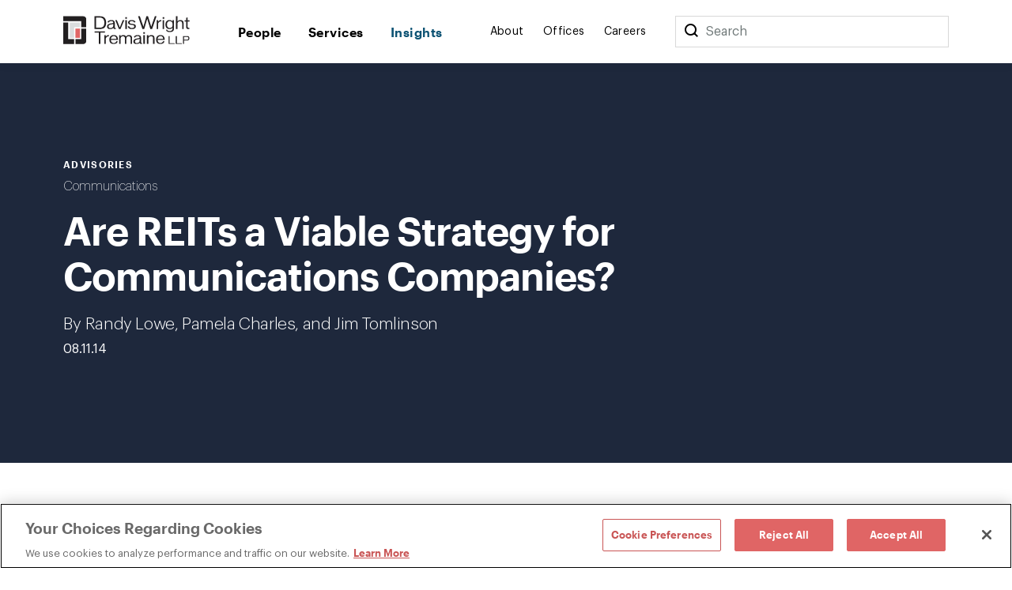

--- FILE ---
content_type: application/javascript
request_url: https://www.dwt.com/assets/public/main.v-cfqeh9kgsedth3zl3kyla.js
body_size: 357796
content:
!function n(i,o,a){function s(t,e){if(!o[t]){if(!i[t]){var r="function"==typeof require&&require;if(!e&&r)return r(t,!0);if(c)return c(t,!0);throw(e=new Error("Cannot find module '"+t+"'")).code="MODULE_NOT_FOUND",e}r=o[t]={exports:{}},i[t][0].call(r.exports,function(e){return s(i[t][1][e]||e)},r,r.exports,n,i,o,a)}return o[t].exports}for(var c="function"==typeof require&&require,e=0;e<a.length;e++)s(a[e]);return s}({1:[function(e,r,n){!function(ee,te){!function(){var e,t;e=this,t=function(){function n(t,e){var r,n=Object.keys(t);return Object.getOwnPropertySymbols&&(r=Object.getOwnPropertySymbols(t),e&&(r=r.filter(function(e){return Object.getOwnPropertyDescriptor(t,e).enumerable})),n.push.apply(n,r)),n}function s(t){for(var e=1;e<arguments.length;e++){var r=null!=arguments[e]?arguments[e]:{};e%2?n(Object(r),!0).forEach(function(e){d(t,e,r[e])}):Object.getOwnPropertyDescriptors?Object.defineProperties(t,Object.getOwnPropertyDescriptors(r)):n(Object(r)).forEach(function(e){Object.defineProperty(t,e,Object.getOwnPropertyDescriptor(r,e))})}return t}function k(){k=function(){return a};var a={},e=Object.prototype,c=e.hasOwnProperty,l=Object.defineProperty||function(e,t,r){e[t]=r.value},t="function"==typeof Symbol?Symbol:{},n=t.iterator||"@@iterator",r=t.asyncIterator||"@@asyncIterator",i=t.toStringTag||"@@toStringTag";function o(e,t,r){return Object.defineProperty(e,t,{value:r,enumerable:!0,configurable:!0,writable:!0}),e[t]}try{o({},"")}catch(e){o=function(e,t,r){return e[t]=r}}function s(e,t,r,n){var i,o,a,s,t=t&&t.prototype instanceof h?t:h,t=Object.create(t.prototype),n=new x(n||[]);return l(t,"_invoke",{value:(i=e,o=r,a=n,s="suspendedStart",function(e,t){if("executing"===s)throw new Error("Generator is already running");if("completed"===s){if("throw"===e)throw t;return _()}for(a.method=e,a.arg=t;;){var r=a.delegate;if(r){r=function e(t,r){var n=r.method,i=t.iterator[n];if(void 0===i)return r.delegate=null,"throw"===n&&t.iterator.return&&(r.method="return",r.arg=void 0,e(t,r),"throw"===r.method)||"return"!==n&&(r.method="throw",r.arg=new TypeError("The iterator does not provide a '"+n+"' method")),d;n=u(i,t.iterator,r.arg);if("throw"===n.type)return r.method="throw",r.arg=n.arg,r.delegate=null,d;i=n.arg;return i?i.done?(r[t.resultName]=i.value,r.next=t.nextLoc,"return"!==r.method&&(r.method="next",r.arg=void 0),r.delegate=null,d):i:(r.method="throw",r.arg=new TypeError("iterator result is not an object"),r.delegate=null,d)}(r,a);if(r){if(r===d)continue;return r}}if("next"===a.method)a.sent=a._sent=a.arg;else if("throw"===a.method){if("suspendedStart"===s)throw s="completed",a.arg;a.dispatchException(a.arg)}else"return"===a.method&&a.abrupt("return",a.arg);s="executing";r=u(i,o,a);if("normal"===r.type){if(s=a.done?"completed":"suspendedYield",r.arg===d)continue;return{value:r.arg,done:a.done}}"throw"===r.type&&(s="completed",a.method="throw",a.arg=r.arg)}})}),t}function u(e,t,r){try{return{type:"normal",arg:e.call(t,r)}}catch(e){return{type:"throw",arg:e}}}a.wrap=s;var d={};function h(){}function f(){}function p(){}var t={},v=(o(t,n,function(){return this}),Object.getPrototypeOf),v=v&&v(v(L([]))),m=(v&&v!==e&&c.call(v,n)&&(t=v),p.prototype=h.prototype=Object.create(t));function g(e){["next","throw","return"].forEach(function(t){o(e,t,function(e){return this._invoke(t,e)})})}function b(a,s){var t;l(this,"_invoke",{value:function(r,n){function e(){return new s(function(e,t){!function t(e,r,n,i){var o,e=u(a[e],a,r);if("throw"!==e.type)return(r=(o=e.arg).value)&&"object"==typeof r&&c.call(r,"__await")?s.resolve(r.__await).then(function(e){t("next",e,n,i)},function(e){t("throw",e,n,i)}):s.resolve(r).then(function(e){o.value=e,n(o)},function(e){return t("throw",e,n,i)});i(e.arg)}(r,n,e,t)})}return t=t?t.then(e,e):e()}})}function y(e){var t={tryLoc:e[0]};1 in e&&(t.catchLoc=e[1]),2 in e&&(t.finallyLoc=e[2],t.afterLoc=e[3]),this.tryEntries.push(t)}function w(e){var t=e.completion||{};t.type="normal",delete t.arg,e.completion=t}function x(e){this.tryEntries=[{tryLoc:"root"}],e.forEach(y,this),this.reset(!0)}function L(t){if(t){var r,e=t[n];if(e)return e.call(t);if("function"==typeof t.next)return t;if(!isNaN(t.length))return r=-1,(e=function e(){for(;++r<t.length;)if(c.call(t,r))return e.value=t[r],e.done=!1,e;return e.value=void 0,e.done=!0,e}).next=e}return{next:_}}function _(){return{value:void 0,done:!0}}return l(m,"constructor",{value:f.prototype=p,configurable:!0}),l(p,"constructor",{value:f,configurable:!0}),f.displayName=o(p,i,"GeneratorFunction"),a.isGeneratorFunction=function(e){e="function"==typeof e&&e.constructor;return!!e&&(e===f||"GeneratorFunction"===(e.displayName||e.name))},a.mark=function(e){return Object.setPrototypeOf?Object.setPrototypeOf(e,p):(e.__proto__=p,o(e,i,"GeneratorFunction")),e.prototype=Object.create(m),e},a.awrap=function(e){return{__await:e}},g(b.prototype),o(b.prototype,r,function(){return this}),a.AsyncIterator=b,a.async=function(e,t,r,n,i){void 0===i&&(i=Promise);var o=new b(s(e,t,r,n),i);return a.isGeneratorFunction(t)?o:o.next().then(function(e){return e.done?e.value:o.next()})},g(m),o(m,i,"Generator"),o(m,n,function(){return this}),o(m,"toString",function(){return"[object Generator]"}),a.keys=function(e){var t,r=Object(e),n=[];for(t in r)n.push(t);return n.reverse(),function e(){for(;n.length;){var t=n.pop();if(t in r)return e.value=t,e.done=!1,e}return e.done=!0,e}},a.values=L,x.prototype={constructor:x,reset:function(e){if(this.prev=0,this.next=0,this.sent=this._sent=void 0,this.done=!1,this.delegate=null,this.method="next",this.arg=void 0,this.tryEntries.forEach(w),!e)for(var t in this)"t"===t.charAt(0)&&c.call(this,t)&&!isNaN(+t.slice(1))&&(this[t]=void 0)},stop:function(){this.done=!0;var e=this.tryEntries[0].completion;if("throw"===e.type)throw e.arg;return this.rval},dispatchException:function(r){if(this.done)throw r;var n=this;function e(e,t){return o.type="throw",o.arg=r,n.next=e,t&&(n.method="next",n.arg=void 0),!!t}for(var t=this.tryEntries.length-1;0<=t;--t){var i=this.tryEntries[t],o=i.completion;if("root"===i.tryLoc)return e("end");if(i.tryLoc<=this.prev){var a=c.call(i,"catchLoc"),s=c.call(i,"finallyLoc");if(a&&s){if(this.prev<i.catchLoc)return e(i.catchLoc,!0);if(this.prev<i.finallyLoc)return e(i.finallyLoc)}else if(a){if(this.prev<i.catchLoc)return e(i.catchLoc,!0)}else{if(!s)throw new Error("try statement without catch or finally");if(this.prev<i.finallyLoc)return e(i.finallyLoc)}}}},abrupt:function(e,t){for(var r=this.tryEntries.length-1;0<=r;--r){var n=this.tryEntries[r];if(n.tryLoc<=this.prev&&c.call(n,"finallyLoc")&&this.prev<n.finallyLoc){var i=n;break}}var o=(i=i&&("break"===e||"continue"===e)&&i.tryLoc<=t&&t<=i.finallyLoc?null:i)?i.completion:{};return o.type=e,o.arg=t,i?(this.method="next",this.next=i.finallyLoc,d):this.complete(o)},complete:function(e,t){if("throw"===e.type)throw e.arg;return"break"===e.type||"continue"===e.type?this.next=e.arg:"return"===e.type?(this.rval=this.arg=e.arg,this.method="return",this.next="end"):"normal"===e.type&&t&&(this.next=t),d},finish:function(e){for(var t=this.tryEntries.length-1;0<=t;--t){var r=this.tryEntries[t];if(r.finallyLoc===e)return this.complete(r.completion,r.afterLoc),w(r),d}},catch:function(e){for(var t=this.tryEntries.length-1;0<=t;--t){var r,n,i=this.tryEntries[t];if(i.tryLoc===e)return"throw"===(r=i.completion).type&&(n=r.arg,w(i)),n}throw new Error("illegal catch attempt")},delegateYield:function(e,t,r){return this.delegate={iterator:L(e),resultName:t,nextLoc:r},"next"===this.method&&(this.arg=void 0),d}},a}function c(e,t,r,n,i,o,a){try{var s=e[o](a),c=s.value}catch(e){return void r(e)}s.done?t(c):Promise.resolve(c).then(n,i)}function h(s){return function(){var e=this,a=arguments;return new Promise(function(t,r){var n=s.apply(e,a);function i(e){c(n,t,r,i,o,"next",e)}function o(e){c(n,t,r,i,o,"throw",e)}i(void 0)})}}function l(e,t){if(!(e instanceof t))throw new TypeError("Cannot call a class as a function")}function i(e,t){for(var r=0;r<t.length;r++){var n=t[r];n.enumerable=n.enumerable||!1,n.configurable=!0,"value"in n&&(n.writable=!0),Object.defineProperty(e,m(n.key),n)}}function u(e,t,r){t&&i(e.prototype,t),r&&i(e,r),Object.defineProperty(e,"prototype",{writable:!1})}function d(e,t,r){(t=m(t))in e?Object.defineProperty(e,t,{value:r,enumerable:!0,configurable:!0,writable:!0}):e[t]=r}function o(e){return(o=Object.setPrototypeOf?Object.getPrototypeOf.bind():function(e){return e.__proto__||Object.getPrototypeOf(e)})(e)}function f(e,t){return(f=Object.setPrototypeOf?Object.setPrototypeOf.bind():function(e,t){return e.__proto__=t,e})(e,t)}function a(){if("undefined"==typeof Reflect||!Reflect.construct)return!1;if(Reflect.construct.sham)return!1;if("function"==typeof Proxy)return!0;try{return Boolean.prototype.valueOf.call(Reflect.construct(Boolean,[],function(){})),!0}catch(e){return!1}}function p(e,t,r){return(p=a()?Reflect.construct.bind():function(e,t,r){var n=[null];n.push.apply(n,t);t=new(Function.bind.apply(e,n));return r&&f(t,r.prototype),t}).apply(null,arguments)}function I(e){var r="function"==typeof Map?new Map:void 0;return function(e){if(null===e||-1===Function.toString.call(e).indexOf("[native code]"))return e;if("function"!=typeof e)throw new TypeError("Super expression must either be null or a function");if(void 0!==r){if(r.has(e))return r.get(e);r.set(e,t)}function t(){return p(e,arguments,o(this).constructor)}return t.prototype=Object.create(e.prototype,{constructor:{value:t,enumerable:!1,writable:!0,configurable:!0}}),f(t,e)}(e)}function v(e){if(void 0===e)throw new ReferenceError("this hasn't been initialised - super() hasn't been called");return e}function R(r){var n=a();return function(){var e,t=o(r),t=(e=n?(e=o(this).constructor,Reflect.construct(t,arguments,e)):t.apply(this,arguments),this);if(e&&("object"==typeof e||"function"==typeof e))return e;if(void 0!==e)throw new TypeError("Derived constructors may only return object or undefined");return v(t)}}function m(e){e=((e,t)=>{if("object"!=typeof e||null===e)return e;var r=e[Symbol.toPrimitive];if(void 0===r)return("string"===t?String:Number)(e);if("object"!=typeof(r=r.call(e,t||"default")))return r;throw new TypeError("@@toPrimitive must return a primitive value.")})(e,"string");return"symbol"==typeof e?e:String(e)}var e=void 0!==ee&&"[object global]"==={}.toString.call(ee);function g(e,t){return 0===e.indexOf(t.toLowerCase())?e:"".concat(t.toLowerCase()).concat(e.substr(0,1).toUpperCase()).concat(e.substr(1))}function b(e){return/^(https?:)?\/\/((((player|www)\.)?vimeo\.com)|((player\.)?[a-zA-Z0-9-]+\.(videoji\.(hk|cn)|vimeo\.work)))(?=$|\/)/.test(e)}function F(e){return/^https:\/\/player\.((vimeo\.com)|([a-zA-Z0-9-]+\.(videoji\.(hk|cn)|vimeo\.work)))\/video\/\d+/.test(e)}function z(e){var t,e=0<arguments.length&&void 0!==e?e:{},r=e.id,e=r||e.url;if(!e)throw new Error("An id or url must be passed, either in an options object or as a data-vimeo-id or data-vimeo-url attribute.");if(t=e,!isNaN(parseFloat(t))&&isFinite(t)&&Math.floor(t)==t)return"https://vimeo.com/".concat(e);if(b(e))return e.replace("http:","https:");if(r)throw new TypeError("“".concat(r,"” is not a valid video id."));throw new TypeError("“".concat(e,"” is not a vimeo.com url."))}function B(t,e,r){var n=3<arguments.length&&void 0!==arguments[3]?arguments[3]:"addEventListener",i=4<arguments.length&&void 0!==arguments[4]?arguments[4]:"removeEventListener",o="string"==typeof e?[e]:e;return o.forEach(function(e){t[n](e,r)}),{cancel:function(){return o.forEach(function(e){return t[i](e,r)})}}}var t=void 0!==Array.prototype.indexOf,r="undefined"!=typeof window&&void 0!==window.postMessage;if(!(e||t&&r))throw new Error("Sorry, the Vimeo Player API is not available in this browser.");var Y,H,y,W="undefined"!=typeof globalThis?globalThis:"undefined"!=typeof window?window:void 0!==ee?ee:"undefined"!=typeof self?self:{};function w(){if(void 0===this)throw new TypeError("Constructor WeakMap requires 'new'");if(y(this,"_id","_WeakMap_"+$()+"."+$()),0<arguments.length)throw new TypeError("WeakMap iterable is not supported")}function x(e,t){if(!L(e)||!Y.call(e,"_id"))throw new TypeError(t+" method called on incompatible receiver "+typeof e)}function $(){return Math.random().toString().substring(2)}function L(e){return Object(e)===e}(t="undefined"!=typeof globalThis?globalThis:"undefined"!=typeof self?self:"undefined"!=typeof window?window:W).WeakMap||(Y=Object.prototype.hasOwnProperty,H=Object.defineProperty&&(()=>{try{return 1===Object.defineProperty({},"x",{value:1}).x}catch(e){}})(),t.WeakMap=((y=function(e,t,r){H?Object.defineProperty(e,t,{configurable:!0,writable:!0,value:r}):e[t]=r})(w.prototype,"delete",function(e){var t;return x(this,"delete"),!!L(e)&&!(!(t=e[this._id])||t[0]!==e||(delete e[this._id],0))}),y(w.prototype,"get",function(e){var t;return x(this,"get"),L(e)&&(t=e[this._id])&&t[0]===e?t[1]:void 0}),y(w.prototype,"has",function(e){var t;return x(this,"has"),!!L(e)&&!(!(t=e[this._id])||t[0]!==e)}),y(w.prototype,"set",function(e,t){var r;if(x(this,"set"),L(e))return(r=e[this._id])&&r[0]===e?r[1]=t:y(e,this._id,[e,t]),this;throw new TypeError("Invalid value used as weak map key")}),y(w,"_polyfill",!0),w));(function(e){var t,r,n;n=function(){var t,r,n,i,o,e=Object.prototype.toString,a=void 0!==te?function(e){return te(e)}:setTimeout;try{Object.defineProperty({},"x",{}),t=function(e,t,r,n){return Object.defineProperty(e,t,{value:r,writable:!0,configurable:!1!==n})}}catch(e){t=function(e,t,r){return e[t]=r,e}}function s(e,t){this.fn=e,this.self=t,this.next=void 0}function c(e,t){g.add(e,t),r=r||a(g.drain)}function l(e){var t,r=typeof e;return"function"==typeof(t=null==e||"object"!=r&&"function"!=r?t:e.then)&&t}function u(){for(var e=0;e<this.chain.length;e++){r=t=o=i=n=void 0;var t,r,n=this,i=1===this.state?this.chain[e].success:this.chain[e].failure,o=this.chain[e];try{!1===i?o.reject(n.msg):(t=!0===i?n.msg:i.call(void 0,n.msg))===o.promise?o.reject(TypeError("Promise-chain cycle")):(r=l(t))?r.call(t,o.resolve,o.reject):o.resolve(t)}catch(e){o.reject(e)}}this.chain.length=0}function d(e){var r,n=this;if(!n.triggered){n.triggered=!0,n.def&&(n=n.def);try{(r=l(e))?c(function(){var t=new p(n);try{r.call(e,function(){d.apply(t,arguments)},function(){h.apply(t,arguments)})}catch(e){h.call(t,e)}}):(n.msg=e,n.state=1,0<n.chain.length&&c(u,n))}catch(e){h.call(new p(n),e)}}}function h(e){var t=this;t.triggered||(t.triggered=!0,(t=t.def?t.def:t).msg=e,t.state=2,0<t.chain.length&&c(u,t))}function f(e,r,n,i){for(var t=0;t<r.length;t++)(t=>{e.resolve(r[t]).then(function(e){n(t,e)},i)})(t)}function p(e){this.def=e,this.triggered=!1}function v(e){this.promise=e,this.state=0,this.triggered=!1,this.chain=[],this.msg=void 0}function m(e){if("function"!=typeof e)throw TypeError("Not a function");if(0!==this.__NPO__)throw TypeError("Not a promise");this.__NPO__=1;var n=new v(this);this.then=function(e,t){var r={success:"function"!=typeof e||e,failure:"function"==typeof t&&t};return r.promise=new this.constructor(function(e,t){if("function"!=typeof e||"function"!=typeof t)throw TypeError("Not a function");r.resolve=e,r.reject=t}),n.chain.push(r),0!==n.state&&c(u,n),r.promise},this.catch=function(e){return this.then(void 0,e)};try{e.call(void 0,function(e){d.call(n,e)},function(e){h.call(n,e)})}catch(e){h.call(n,e)}}var g={add:function(e,t){o=new s(e,t),i?i.next=o:n=o,i=o},drain:function(){var e=n;for(n=i=r=void 0;e;)e.fn.call(e.self),e=e.next}},b=t({},"constructor",m,!1);return t(m.prototype=b,"__NPO__",0,!1),t(m,"resolve",function(r){return r&&"object"==typeof r&&1===r.__NPO__?r:new this(function(e,t){if("function"!=typeof e||"function"!=typeof t)throw TypeError("Not a function");e(r)})}),t(m,"reject",function(r){return new this(function(e,t){if("function"!=typeof e||"function"!=typeof t)throw TypeError("Not a function");t(r)})}),t(m,"all",function(t){var a=this;return"[object Array]"!=e.call(t)?a.reject(TypeError("Not an array")):0===t.length?a.resolve([]):new a(function(r,e){if("function"!=typeof r||"function"!=typeof e)throw TypeError("Not a function");var n=t.length,i=Array(n),o=0;f(a,t,function(e,t){i[e]=t,++o===n&&r(i)},e)})}),t(m,"race",function(t){var n=this;return"[object Array]"!=e.call(t)?n.reject(TypeError("Not an array")):new n(function(r,e){if("function"!=typeof r||"function"!=typeof e)throw TypeError("Not a function");f(n,t,function(e,t){r(t)},e)})}),m},(r=W)[t="Promise"]=r[t]||n(),e.exports&&(e.exports=r[t])})(r={exports:{}});var _=r.exports,S=new WeakMap;function O(e,t,r){var n=S.get(e.element)||{};t in n||(n[t]=[]),n[t].push(r),S.set(e.element,n)}function T(e,t){return(S.get(e.element)||{})[t]||[]}function M(e,t,r){var n=S.get(e.element)||{};return!n[t]||(r?(-1!==(r=n[t].indexOf(r))&&n[t].splice(r,1),S.set(e.element,n),n[t]&&0===n[t].length):(n[t]=[],S.set(e.element,n),!0))}function C(e){if("string"==typeof e)try{e=JSON.parse(e)}catch(e){return console.warn(e),{}}return e}function j(e,t,r){e.element.contentWindow&&e.element.contentWindow.postMessage&&(t={method:t},void 0!==r&&(t.value=r),8<=(r=parseFloat(navigator.userAgent.toLowerCase().replace(/^.*msie (\d+).*$/,"$1")))&&r<10&&(t=JSON.stringify(t)),e.element.contentWindow.postMessage(t,e.origin))}function V(r,n){var t,e,i,o,a=[];(n=C(n)).event?("error"===n.event&&T(r,n.data.method).forEach(function(e){var t=new Error(n.data.message);t.name=n.data.name,e.reject(t),M(r,n.data.method,e)}),a=T(r,"event:".concat(n.event)),t=n.data):n.method&&(e=r,i=n.method,i=!((o=T(e,i)).length<1)&&(M(e,i,e=o.shift()),e))&&(a.push(i),t=n.value),a.forEach(function(e){try{"function"==typeof e?e.call(r,t):e.resolve(t)}catch(e){}})}var U=["airplay","audio_tracks","audiotrack","autopause","autoplay","background","byline","cc","chapter_id","chapters","chromecast","color","colors","controls","dnt","end_time","fullscreen","height","id","interactive_params","keyboard","loop","maxheight","maxwidth","muted","play_button_position","playsinline","portrait","progress_bar","quality_selector","responsive","speed","start_time","texttrack","title","transcript","transparent","unmute_button","url","vimeo_logo","volume","watch_full_video","width"];function q(n,e){return U.reduce(function(e,t){var r=n.getAttribute("data-vimeo-".concat(t));return!r&&""!==r||(e[t]=""===r?1:r),e},1<arguments.length&&void 0!==e?e:{})}function A(e,t){var r,e=e.html;if(t)return null===t.getAttribute("data-vimeo-initialized")&&((r=document.createElement("div")).innerHTML=e,t.appendChild(r.firstChild),t.setAttribute("data-vimeo-initialized","true")),t.querySelector("iframe");throw new TypeError("An element must be provided")}function X(a,e,t){var s=1<arguments.length&&void 0!==e?e:{},c=2<arguments.length?t:void 0;return new Promise(function(t,r){if(!b(a))throw new TypeError("“".concat(a,"” is not a vimeo.com url."));var e,n=(e=>{for(var t=((e=(e||"").match(/^(?:https?:)?(?:\/\/)?([^/?]+)/))&&e[1]||"").replace("player.",""),r=0,n=[".videoji.hk",".vimeo.work",".videoji.cn"];r<n.length;r++)if(t.endsWith(n[r]))return t;return"vimeo.com"})(a),i="https://".concat(n,"/api/oembed.json?url=").concat(encodeURIComponent(a));for(e in s)s.hasOwnProperty(e)&&(i+="&".concat(e,"=").concat(encodeURIComponent(s[e])));var o=new("XDomainRequest"in window?XDomainRequest:XMLHttpRequest);o.open("GET",i,!0),o.onload=function(){if(404===o.status)r(new Error("“".concat(a,"” was not found.")));else if(403===o.status)r(new Error("“".concat(a,"” is not embeddable.")));else try{var e=JSON.parse(o.responseText);403===e.domain_status_code?(A(e,c),r(new Error("“".concat(a,"” is not embeddable.")))):t(e)}catch(e){r(e)}},o.onerror=function(){var e=o.status?" (".concat(o.status,")"):"";r(new Error("There was an error fetching the embed code from Vimeo".concat(e,".")))},o.send()})}function G(e){function r(e){"console"in window&&console.error&&console.error("There was an error creating an embed: ".concat(e))}e=0<arguments.length&&void 0!==e?e:document,e=[].slice.call(e.querySelectorAll("[data-vimeo-id], [data-vimeo-url]"));e.forEach(function(t){try{var e;null===t.getAttribute("data-vimeo-defer")&&X(z(e=q(t)),e,t).then(function(e){return A(e,t)}).catch(r)}catch(e){r(e)}})}function K(e){var a,t=0<arguments.length&&void 0!==e?e:document;window.VimeoCheckedUrlTimeParam||(window.VimeoCheckedUrlTimeParam=!0,a=function(e){"console"in window&&console.error&&console.error("There was an error getting video Id: ".concat(e))},window.addEventListener("message",function(n){if(b(n.origin)){var e=C(n.data);if(e&&"ready"===e.event)for(var i=t.querySelectorAll("iframe"),o=0;o<i.length;o++)(()=>{var t,e=i[o],r=e.contentWindow===n.source;F(e.src)&&r&&(t=new P(e)).getVideoId().then(function(e){var e=new RegExp("[?&]vimeo_t_".concat(e,"=([^&#]*)")).exec(window.location.href);e&&e[1]&&(e=decodeURI(e[1]),t.setCurrentTime(e))}).catch(a)})()}}))}function Z(){var o=(()=>{for(var e,t=[["requestFullscreen","exitFullscreen","fullscreenElement","fullscreenEnabled","fullscreenchange","fullscreenerror"],["webkitRequestFullscreen","webkitExitFullscreen","webkitFullscreenElement","webkitFullscreenEnabled","webkitfullscreenchange","webkitfullscreenerror"],["webkitRequestFullScreen","webkitCancelFullScreen","webkitCurrentFullScreenElement","webkitCancelFullScreen","webkitfullscreenchange","webkitfullscreenerror"],["mozRequestFullScreen","mozCancelFullScreen","mozFullScreenElement","mozFullScreenEnabled","mozfullscreenchange","mozfullscreenerror"],["msRequestFullscreen","msExitFullscreen","msFullscreenElement","msFullscreenEnabled","MSFullscreenChange","MSFullscreenError"]],r=0,n=t.length,i={};r<n;r++)if((e=t[r])&&e[1]in document){for(r=0;r<e.length;r++)i[t[0][r]]=e[r];return i}return!1})(),r={fullscreenchange:o.fullscreenchange,fullscreenerror:o.fullscreenerror},a={request:function(i){return new Promise(function(e,t){function r(){a.off("fullscreenchange",r),e()}a.on("fullscreenchange",r);var n=(i=i||document.documentElement)[o.requestFullscreen]();n instanceof Promise&&n.then(r).catch(t)})},exit:function(){return new Promise(function(t,e){var r,n;a.isFullscreen?(a.on("fullscreenchange",r=function e(){a.off("fullscreenchange",e),t()}),(n=document[o.exitFullscreen]())instanceof Promise&&n.then(r).catch(e)):t()})},on:function(e,t){e=r[e];e&&document.addEventListener(e,t)},off:function(e,t){e=r[e];e&&document.removeEventListener(e,t)}};return Object.defineProperties(a,{isFullscreen:{get:function(){return Boolean(document[o.fullscreenElement])}},element:{enumerable:!0,get:function(){return document[o.fullscreenElement]}},isEnabled:{enumerable:!0,get:function(){return Boolean(document[o.fullscreenEnabled])}}}),a}var J={role:"viewer",autoPlayMuted:!0,allowedDrift:.3,maxAllowedDrift:1,minCheckInterval:.1,maxRateAdjustment:.2,maxTimeToCatchUp:1},Q=(e=>{var t=a;if("function"!=typeof e&&null!==e)throw new TypeError("Super expression must either be null or a function");t.prototype=Object.create(e&&e.prototype,{constructor:{value:t,writable:!0,configurable:!0}}),Object.defineProperty(t,"prototype",{writable:!1}),e&&f(t,e);var n,r,i,o=R(a);function a(e,t){var i,r=2<arguments.length&&void 0!==arguments[2]?arguments[2]:{},n=3<arguments.length?arguments[3]:void 0;return l(this,a),d(v(i=o.call(this)),"logger",void 0),d(v(i),"speedAdjustment",0),d(v(i),"adjustSpeed",(()=>{var r=h(k().mark(function e(t,r){var n;return k().wrap(function(e){for(;;)switch(e.prev=e.next){case 0:if(i.speedAdjustment===r)return e.abrupt("return");e.next=2;break;case 2:return e.next=4,t.getPlaybackRate();case 4:return e.t0=e.sent,e.t1=i.speedAdjustment,e.t2=e.t0-e.t1,e.t3=r,n=e.t2+e.t3,i.log("New playbackRate:  ".concat(n)),e.next=12,t.setPlaybackRate(n);case 12:i.speedAdjustment=r;case 13:case"end":return e.stop()}},e)}));return function(e,t){return r.apply(this,arguments)}})()),i.logger=n,i.init(t,e,s(s({},J),r)),i}return u(a,[{key:"disconnect",value:function(){this.dispatchEvent(new Event("disconnect"))}},{key:"init",value:(i=h(k().mark(function e(t,r,n){var i,o,a,s=this;return k().wrap(function(e){for(;;)switch(e.prev=e.next){case 0:return e.next=2,this.waitForTOReadyState(t,"open");case 2:if("viewer"===n.role)return e.next=5,this.updatePlayer(t,r,n);e.next=10;break;case 5:i=B(t,"change",function(){return s.updatePlayer(t,r,n)}),o=this.maintainPlaybackPosition(t,r,n),this.addEventListener("disconnect",function(){o.cancel(),i.cancel()}),e.next=14;break;case 10:return e.next=12,this.updateTimingObject(t,r);case 12:a=B(r,["seeked","play","pause","ratechange"],function(){return s.updateTimingObject(t,r)},"on","off"),this.addEventListener("disconnect",function(){return a.cancel()});case 14:case"end":return e.stop()}},e,this)})),function(e,t,r){return i.apply(this,arguments)})},{key:"updateTimingObject",value:(r=h(k().mark(function e(t,r){return k().wrap(function(e){for(;;)switch(e.prev=e.next){case 0:return e.t0=t,e.next=3,r.getCurrentTime();case 3:return e.t1=e.sent,e.next=6,r.getPaused();case 6:e.sent?(e.t2=0,e.next=13):e.next=10;break;case 10:return e.next=12,r.getPlaybackRate();case 12:e.t2=e.sent;case 13:e.t3=e.t2,e.t4={position:e.t1,velocity:e.t3},e.t0.update.call(e.t0,e.t4);case 16:case"end":return e.stop()}},e)})),function(e,t){return r.apply(this,arguments)})},{key:"updatePlayer",value:(n=h(k().mark(function e(t,r,n){var i,o;return k().wrap(function(e){for(;;)switch(e.prev=e.next){case 0:if(o=t.query(),i=o.position,o=o.velocity,"number"==typeof i&&r.setCurrentTime(i),"number"!=typeof o)e.next=25;else{if(0===o)return e.next=6,r.getPaused();e.next=11}break;case 6:if(e.t0=e.sent,!1!==e.t0){e.next=9;break}r.pause();case 9:e.next=25;break;case 11:if(0<o)return e.next=14,r.getPaused();e.next=25;break;case 14:if(e.t1=e.sent,!0===e.t1)return e.next=18,r.play().catch((()=>{var t=h(k().mark(function e(t){return k().wrap(function(e){for(;;)switch(e.prev=e.next){case 0:if("NotAllowedError"===t.name&&n.autoPlayMuted)return e.next=3,r.setMuted(!0);e.next=5;break;case 3:return e.next=5,r.play().catch(function(e){return console.error("Couldn't play the video from TimingSrcConnector. Error:",e)});case 5:case"end":return e.stop()}},e)}));return function(e){return t.apply(this,arguments)}})());e.next=19;break;case 18:this.updatePlayer(t,r,n);case 19:return e.next=21,r.getPlaybackRate();case 21:if(e.t2=e.sent,e.t3=o,e.t2===e.t3){e.next=25;break}r.setPlaybackRate(o);case 25:case"end":return e.stop()}},e,this)})),function(e,t,r){return n.apply(this,arguments)})},{key:"maintainPlaybackPosition",value:function(o,a,e){var s=this,c=e.allowedDrift,l=e.maxAllowedDrift,u=e.maxRateAdjustment,d=e.maxTimeToCatchUp,e=1e3*Math.min(d,Math.max(e.minCheckInterval,l)),t=(()=>{var e=h(k().mark(function e(){var t,r,n,i;return k().wrap(function(e){for(;;)switch(e.prev=e.next){case 0:if(e.t0=0===o.query().velocity,e.t0){e.next=6;break}return e.next=4,a.getPaused();case 4:e.t1=e.sent,e.t0=!0===e.t1;case 6:if(e.t0)return e.abrupt("return");e.next=8;break;case 8:return e.t2=o.query().position,e.next=11,a.getCurrentTime();case 11:if(e.t3=e.sent,t=e.t2-e.t3,r=Math.abs(t),s.log("Drift: ".concat(t)),l<r)return e.next=18,s.adjustSpeed(a,0);e.next=22;break;case 18:a.setCurrentTime(o.query().position),s.log("Resync by currentTime"),e.next=29;break;case 22:if(c<r)return i=(i=r/d)<(n=u)?(n-i)/2:n,e.next=28,s.adjustSpeed(a,i*Math.sign(t));e.next=29;break;case 28:s.log("Resync by playbackRate");case 29:case"end":return e.stop()}},e)}));return function(){return e.apply(this,arguments)}})(),r=setInterval(function(){return t()},e);return{cancel:function(){return clearInterval(r)}}}},{key:"log",value:function(e){var t;null!=(t=this.logger)&&t.call(this,"TimingSrcConnector: ".concat(e))}},{key:"waitForTOReadyState",value:function(r,n){return new Promise(function(t){(function e(){r.readyState===n?t():r.addEventListener("readystatechange",e,{once:!0})})()})}}]),a})(I(EventTarget)),E=new WeakMap,N=new WeakMap,D={},P=(()=>{function n(o){var a=this,t=1<arguments.length&&void 0!==arguments[1]?arguments[1]:{};if(l(this,n),window.jQuery&&o instanceof jQuery&&(1<o.length&&window.console&&console.warn&&console.warn("A jQuery object with multiple elements was passed, using the first element."),o=o[0]),"undefined"!=typeof document&&"string"==typeof o&&(o=document.getElementById(o)),r=o,!Boolean(r&&1===r.nodeType&&"nodeName"in r&&r.ownerDocument&&r.ownerDocument.defaultView))throw new TypeError("You must pass either a valid element or a valid id.");if("IFRAME"===(o="IFRAME"!==o.nodeName&&(r=o.querySelector("iframe"))?r:o).nodeName&&!b(o.getAttribute("src")||""))throw new Error("The player element passed isn’t a Vimeo embed.");if(E.has(o))return E.get(o);this._window=o.ownerDocument.defaultView,this.element=o,this.origin="*";var e,r=new _(function(n,i){var e;a._onMessage=function(e){var t,r;b(e.origin)&&a.element.contentWindow===e.source&&("*"===a.origin&&(a.origin=e.origin),(e=C(e.data))&&"error"===e.event&&e.data&&"ready"===e.data.method?((t=new Error(e.data.message)).name=e.data.name,i(t)):(t=e&&"ready"===e.event,r=e&&"ping"===e.method,t||r?(a.element.setAttribute("data-ready","true"),n()):V(a,e)))},a._window.addEventListener("message",a._onMessage),"IFRAME"!==a.element.nodeName&&X(z(e=q(o,t)),e,o).then(function(e){var t,r,n=A(e,o);return a.element=n,a._originalElement=o,t=o,n=n,r=S.get(t),S.set(n,r),S.delete(t),E.set(a.element,a),e}).catch(i)});return N.set(this,r),E.set(this.element,this),"IFRAME"===this.element.nodeName&&j(this,"ping"),D.isEnabled&&(e=function(){return D.exit()},this.fullscreenchangeHandler=function(){(D.isFullscreen?O:M)(a,"event:exitFullscreen",e),a.ready().then(function(){j(a,"fullscreenchange",D.isFullscreen)})},D.on("fullscreenchange",this.fullscreenchangeHandler)),this}var r;return u(n,[{key:"callMethod",value:function(r){var n=this,i=1<arguments.length&&void 0!==arguments[1]?arguments[1]:{};return new _(function(e,t){return n.ready().then(function(){O(n,r,{resolve:e,reject:t}),j(n,r,i)}).catch(t)})}},{key:"get",value:function(r){var n=this;return new _(function(e,t){return r=g(r,"get"),n.ready().then(function(){O(n,r,{resolve:e,reject:t}),j(n,r)}).catch(t)})}},{key:"set",value:function(r,n){var i=this;return new _(function(e,t){if(r=g(r,"set"),null==n)throw new TypeError("There must be a value to set.");return i.ready().then(function(){O(i,r,{resolve:e,reject:t}),j(i,r,n)}).catch(t)})}},{key:"on",value:function(e,t){if(!e)throw new TypeError("You must pass an event name.");if(!t)throw new TypeError("You must pass a callback function.");if("function"!=typeof t)throw new TypeError("The callback must be a function.");0===T(this,"event:".concat(e)).length&&this.callMethod("addEventListener",e).catch(function(){}),O(this,"event:".concat(e),t)}},{key:"off",value:function(e,t){if(!e)throw new TypeError("You must pass an event name.");if(t&&"function"!=typeof t)throw new TypeError("The callback must be a function.");M(this,"event:".concat(e),t)&&this.callMethod("removeEventListener",e).catch(function(e){})}},{key:"loadVideo",value:function(e){return this.callMethod("loadVideo",e)}},{key:"ready",value:function(){var e=N.get(this)||new _(function(e,t){t(new Error("Unknown player. Probably unloaded."))});return _.resolve(e)}},{key:"addCuePoint",value:function(e){return this.callMethod("addCuePoint",{time:e,data:1<arguments.length&&void 0!==arguments[1]?arguments[1]:{}})}},{key:"removeCuePoint",value:function(e){return this.callMethod("removeCuePoint",e)}},{key:"enableTextTrack",value:function(e,t){if(e)return this.callMethod("enableTextTrack",{language:e,kind:t});throw new TypeError("You must pass a language.")}},{key:"disableTextTrack",value:function(){return this.callMethod("disableTextTrack")}},{key:"pause",value:function(){return this.callMethod("pause")}},{key:"play",value:function(){return this.callMethod("play")}},{key:"requestFullscreen",value:function(){return D.isEnabled?D.request(this.element):this.callMethod("requestFullscreen")}},{key:"exitFullscreen",value:function(){return D.isEnabled?D.exit():this.callMethod("exitFullscreen")}},{key:"getFullscreen",value:function(){return D.isEnabled?_.resolve(D.isFullscreen):this.get("fullscreen")}},{key:"requestPictureInPicture",value:function(){return this.callMethod("requestPictureInPicture")}},{key:"exitPictureInPicture",value:function(){return this.callMethod("exitPictureInPicture")}},{key:"getPictureInPicture",value:function(){return this.get("pictureInPicture")}},{key:"remotePlaybackPrompt",value:function(){return this.callMethod("remotePlaybackPrompt")}},{key:"unload",value:function(){return this.callMethod("unload")}},{key:"destroy",value:function(){var r=this;return new _(function(e){var t;N.delete(r),E.delete(r.element),r._originalElement&&(E.delete(r._originalElement),r._originalElement.removeAttribute("data-vimeo-initialized")),r.element&&"IFRAME"===r.element.nodeName&&r.element.parentNode&&(r.element.parentNode.parentNode&&r._originalElement&&r._originalElement!==r.element.parentNode?r.element.parentNode.parentNode.removeChild(r.element.parentNode):r.element.parentNode.removeChild(r.element)),r.element&&"DIV"===r.element.nodeName&&r.element.parentNode&&(r.element.removeAttribute("data-vimeo-initialized"),t=r.element.querySelector("iframe"))&&t.parentNode&&(t.parentNode.parentNode&&r._originalElement&&r._originalElement!==t.parentNode?t.parentNode.parentNode.removeChild(t.parentNode):t.parentNode.removeChild(t)),r._window.removeEventListener("message",r._onMessage),D.isEnabled&&D.off("fullscreenchange",r.fullscreenchangeHandler),e()})}},{key:"getAutopause",value:function(){return this.get("autopause")}},{key:"setAutopause",value:function(e){return this.set("autopause",e)}},{key:"getBuffered",value:function(){return this.get("buffered")}},{key:"getCameraProps",value:function(){return this.get("cameraProps")}},{key:"setCameraProps",value:function(e){return this.set("cameraProps",e)}},{key:"getChapters",value:function(){return this.get("chapters")}},{key:"getCurrentChapter",value:function(){return this.get("currentChapter")}},{key:"getColor",value:function(){return this.get("color")}},{key:"getColors",value:function(){return _.all([this.get("colorOne"),this.get("colorTwo"),this.get("colorThree"),this.get("colorFour")])}},{key:"setColor",value:function(e){return this.set("color",e)}},{key:"setColors",value:function(e){var t;return Array.isArray(e)?(t=new _(function(e){return e(null)}),e=[e[0]?this.set("colorOne",e[0]):t,e[1]?this.set("colorTwo",e[1]):t,e[2]?this.set("colorThree",e[2]):t,e[3]?this.set("colorFour",e[3]):t],_.all(e)):new _(function(e,t){return t(new TypeError("Argument must be an array."))})}},{key:"getCuePoints",value:function(){return this.get("cuePoints")}},{key:"getCurrentTime",value:function(){return this.get("currentTime")}},{key:"setCurrentTime",value:function(e){return this.set("currentTime",e)}},{key:"getDuration",value:function(){return this.get("duration")}},{key:"getEnded",value:function(){return this.get("ended")}},{key:"getLoop",value:function(){return this.get("loop")}},{key:"setLoop",value:function(e){return this.set("loop",e)}},{key:"setMuted",value:function(e){return this.set("muted",e)}},{key:"getMuted",value:function(){return this.get("muted")}},{key:"getPaused",value:function(){return this.get("paused")}},{key:"getPlaybackRate",value:function(){return this.get("playbackRate")}},{key:"setPlaybackRate",value:function(e){return this.set("playbackRate",e)}},{key:"getPlayed",value:function(){return this.get("played")}},{key:"getQualities",value:function(){return this.get("qualities")}},{key:"getQuality",value:function(){return this.get("quality")}},{key:"setQuality",value:function(e){return this.set("quality",e)}},{key:"getRemotePlaybackAvailability",value:function(){return this.get("remotePlaybackAvailability")}},{key:"getRemotePlaybackState",value:function(){return this.get("remotePlaybackState")}},{key:"getSeekable",value:function(){return this.get("seekable")}},{key:"getSeeking",value:function(){return this.get("seeking")}},{key:"getTextTracks",value:function(){return this.get("textTracks")}},{key:"getVideoEmbedCode",value:function(){return this.get("videoEmbedCode")}},{key:"getVideoId",value:function(){return this.get("videoId")}},{key:"getVideoTitle",value:function(){return this.get("videoTitle")}},{key:"getVideoWidth",value:function(){return this.get("videoWidth")}},{key:"getVideoHeight",value:function(){return this.get("videoHeight")}},{key:"getVideoUrl",value:function(){return this.get("videoUrl")}},{key:"getVolume",value:function(){return this.get("volume")}},{key:"setVolume",value:function(e){return this.set("volume",e)}},{key:"setTimingSrc",value:(r=h(k().mark(function e(t,r){var n,i=this;return k().wrap(function(e){for(;;)switch(e.prev=e.next){case 0:if(t){e.next=2;break}throw new TypeError("A Timing Object must be provided.");case 2:return e.next=4,this.ready();case 4:return n=new Q(this,t,r),j(this,"notifyTimingObjectConnect"),n.addEventListener("disconnect",function(){return j(i,"notifyTimingObjectDisconnect")}),e.abrupt("return",n);case 8:case"end":return e.stop()}},e,this)})),function(e,t){return r.apply(this,arguments)})}]),n})();return e||(D=Z(),G(),function(e){var n=0<arguments.length&&void 0!==e?e:document;window.VimeoPlayerResizeEmbeds_||(window.VimeoPlayerResizeEmbeds_=!0,window.addEventListener("message",function(e){if(b(e.origin)&&e.data&&"spacechange"===e.data.event)for(var t=n.querySelectorAll("iframe"),r=0;r<t.length;r++)if(t[r].contentWindow===e.source){t[r].parentElement.style.paddingBottom="".concat(e.data.data[0].bottom,"px");break}}))}(),function(e){var a=0<arguments.length&&void 0!==e?e:document;window.VimeoSeoMetadataAppended||(window.VimeoSeoMetadataAppended=!0,window.addEventListener("message",function(e){if(b(e.origin)){var t=C(e.data);if(t&&"ready"===t.event)for(var r=a.querySelectorAll("iframe"),n=0;n<r.length;n++){var i=r[n],o=i.contentWindow===e.source;F(i.src)&&o&&new P(i).callMethod("appendVideoMetadata",window.location.href)}}}))}(),K()),P},"object"==typeof n&&void 0!==r?r.exports=t():"function"==typeof define&&define.amd?define(t):((e="undefined"!=typeof globalThis?globalThis:e||self).Vimeo=e.Vimeo||{},e.Vimeo.Player=t())}.call(this)}.call(this,"undefined"!=typeof global?global:"undefined"!=typeof self?self:"undefined"!=typeof window?window:{},e("timers").setImmediate)},{timers:36}],2:[function(e,t,r){t.exports=e("./lib/axios")},{"./lib/axios":4}],3:[function(b,e,t){!function(g){!function(){var u=b("./../utils"),d=b("./../core/settle"),h=b("./../helpers/buildURL"),f=b("./../helpers/parseHeaders"),p=b("./../helpers/isURLSameOrigin"),v=b("../core/createError"),m="undefined"!=typeof window&&window.btoa&&window.btoa.bind(window)||b("./../helpers/btoa");e.exports=function(l){return new Promise(function(t,r){var e,n,i=l.data,o=l.headers,a=(u.isFormData(i)&&delete o["Content-Type"],new XMLHttpRequest),s="onreadystatechange",c=!1;if("test"===g.env.NODE_ENV||"undefined"==typeof window||!window.XDomainRequest||"withCredentials"in a||p(l.url)||(a=new window.XDomainRequest,s="onload",c=!0,a.onprogress=function(){},a.ontimeout=function(){}),l.auth&&(e=l.auth.username||"",n=l.auth.password||"",o.Authorization="Basic "+m(e+":"+n)),a.open(l.method.toUpperCase(),h(l.url,l.params,l.paramsSerializer),!0),a.timeout=l.timeout,a[s]=function(){var e;a&&(4===a.readyState||c)&&(0!==a.status||a.responseURL&&0===a.responseURL.indexOf("file:"))&&(e="getAllResponseHeaders"in a?f(a.getAllResponseHeaders()):null,e={data:l.responseType&&"text"!==l.responseType?a.response:a.responseText,status:1223===a.status?204:a.status,statusText:1223===a.status?"No Content":a.statusText,headers:e,config:l,request:a},d(t,r,e),a=null)},a.onerror=function(){r(v("Network Error",l,null,a)),a=null},a.ontimeout=function(){r(v("timeout of "+l.timeout+"ms exceeded",l,"ECONNABORTED",a)),a=null},u.isStandardBrowserEnv()&&(e=b("./../helpers/cookies"),n=(l.withCredentials||p(l.url))&&l.xsrfCookieName?e.read(l.xsrfCookieName):void 0)&&(o[l.xsrfHeaderName]=n),"setRequestHeader"in a&&u.forEach(o,function(e,t){void 0===i&&"content-type"===t.toLowerCase()?delete o[t]:a.setRequestHeader(t,e)}),l.withCredentials&&(a.withCredentials=!0),l.responseType)try{a.responseType=l.responseType}catch(e){if("json"!==l.responseType)throw e}"function"==typeof l.onDownloadProgress&&a.addEventListener("progress",l.onDownloadProgress),"function"==typeof l.onUploadProgress&&a.upload&&a.upload.addEventListener("progress",l.onUploadProgress),l.cancelToken&&l.cancelToken.promise.then(function(e){a&&(a.abort(),r(e),a=null)}),void 0===i&&(i=null),a.send(i)})}}.call(this)}.call(this,b("_process"))},{"../core/createError":10,"./../core/settle":13,"./../helpers/btoa":17,"./../helpers/buildURL":18,"./../helpers/cookies":20,"./../helpers/isURLSameOrigin":22,"./../helpers/parseHeaders":24,"./../utils":26,_process:34}],4:[function(e,t,r){var n=e("./utils"),i=e("./helpers/bind"),o=e("./core/Axios"),a=e("./defaults");function s(e){var e=new o(e),t=i(o.prototype.request,e);return n.extend(t,o.prototype,e),n.extend(t,e),t}var c=s(a);c.Axios=o,c.create=function(e){return s(n.merge(a,e))},c.Cancel=e("./cancel/Cancel"),c.CancelToken=e("./cancel/CancelToken"),c.isCancel=e("./cancel/isCancel"),c.all=function(e){return Promise.all(e)},c.spread=e("./helpers/spread"),t.exports=c,t.exports.default=c},{"./cancel/Cancel":5,"./cancel/CancelToken":6,"./cancel/isCancel":7,"./core/Axios":8,"./defaults":15,"./helpers/bind":16,"./helpers/spread":25,"./utils":26}],5:[function(e,t,r){function n(e){this.message=e}n.prototype.toString=function(){return"Cancel"+(this.message?": "+this.message:"")},n.prototype.__CANCEL__=!0,t.exports=n},{}],6:[function(e,t,r){var n=e("./Cancel");function i(e){if("function"!=typeof e)throw new TypeError("executor must be a function.");this.promise=new Promise(function(e){t=e});var t,r=this;e(function(e){r.reason||(r.reason=new n(e),t(r.reason))})}i.prototype.throwIfRequested=function(){if(this.reason)throw this.reason},i.source=function(){var t;return{token:new i(function(e){t=e}),cancel:t}},t.exports=i},{"./Cancel":5}],7:[function(e,t,r){t.exports=function(e){return!(!e||!e.__CANCEL__)}},{}],8:[function(e,t,r){var n=e("./../defaults"),i=e("./../utils"),o=e("./InterceptorManager"),a=e("./dispatchRequest");function s(e){this.defaults=e,this.interceptors={request:new o,response:new o}}s.prototype.request=function(e){"string"==typeof e&&(e=i.merge({url:arguments[0]},arguments[1])),(e=i.merge(n,{method:"get"},this.defaults,e)).method=e.method.toLowerCase();var t=[a,void 0],r=Promise.resolve(e);for(this.interceptors.request.forEach(function(e){t.unshift(e.fulfilled,e.rejected)}),this.interceptors.response.forEach(function(e){t.push(e.fulfilled,e.rejected)});t.length;)r=r.then(t.shift(),t.shift());return r},i.forEach(["delete","get","head","options"],function(r){s.prototype[r]=function(e,t){return this.request(i.merge(t||{},{method:r,url:e}))}}),i.forEach(["post","put","patch"],function(n){s.prototype[n]=function(e,t,r){return this.request(i.merge(r||{},{method:n,url:e,data:t}))}}),t.exports=s},{"./../defaults":15,"./../utils":26,"./InterceptorManager":9,"./dispatchRequest":11}],9:[function(e,t,r){var n=e("./../utils");function i(){this.handlers=[]}i.prototype.use=function(e,t){return this.handlers.push({fulfilled:e,rejected:t}),this.handlers.length-1},i.prototype.eject=function(e){this.handlers[e]&&(this.handlers[e]=null)},i.prototype.forEach=function(t){n.forEach(this.handlers,function(e){null!==e&&t(e)})},t.exports=i},{"./../utils":26}],10:[function(e,t,r){var o=e("./enhanceError");t.exports=function(e,t,r,n,i){e=new Error(e);return o(e,t,r,n,i)}},{"./enhanceError":12}],11:[function(e,t,r){var n=e("./../utils"),i=e("./transformData"),o=e("../cancel/isCancel"),a=e("../defaults"),s=e("./../helpers/isAbsoluteURL"),c=e("./../helpers/combineURLs");function l(e){e.cancelToken&&e.cancelToken.throwIfRequested()}t.exports=function(t){return l(t),t.baseURL&&!s(t.url)&&(t.url=c(t.baseURL,t.url)),t.headers=t.headers||{},t.data=i(t.data,t.headers,t.transformRequest),t.headers=n.merge(t.headers.common||{},t.headers[t.method]||{},t.headers||{}),n.forEach(["delete","get","head","post","put","patch","common"],function(e){delete t.headers[e]}),(t.adapter||a.adapter)(t).then(function(e){return l(t),e.data=i(e.data,e.headers,t.transformResponse),e},function(e){return o(e)||(l(t),e&&e.response&&(e.response.data=i(e.response.data,e.response.headers,t.transformResponse))),Promise.reject(e)})}},{"../cancel/isCancel":7,"../defaults":15,"./../helpers/combineURLs":19,"./../helpers/isAbsoluteURL":21,"./../utils":26,"./transformData":14}],12:[function(e,t,r){t.exports=function(e,t,r,n,i){return e.config=t,r&&(e.code=r),e.request=n,e.response=i,e}},{}],13:[function(e,t,r){var i=e("./createError");t.exports=function(e,t,r){var n=r.config.validateStatus;r.status&&n&&!n(r.status)?t(i("Request failed with status code "+r.status,r.config,null,r.request,r)):e(r)}},{"./createError":10}],14:[function(e,t,r){var n=e("./../utils");t.exports=function(t,r,e){return n.forEach(e,function(e){t=e(t,r)}),t}},{"./../utils":26}],15:[function(s,c,e){!function(a){!function(){var r=s("./utils"),n=s("./helpers/normalizeHeaderName"),t={"Content-Type":"application/x-www-form-urlencoded"};function i(e,t){!r.isUndefined(e)&&r.isUndefined(e["Content-Type"])&&(e["Content-Type"]=t)}var e,o={adapter:("undefined"!=typeof XMLHttpRequest?e=s("./adapters/xhr"):void 0!==a&&(e=s("./adapters/http")),e),transformRequest:[function(e,t){return n(t,"Content-Type"),r.isFormData(e)||r.isArrayBuffer(e)||r.isBuffer(e)||r.isStream(e)||r.isFile(e)||r.isBlob(e)?e:r.isArrayBufferView(e)?e.buffer:r.isURLSearchParams(e)?(i(t,"application/x-www-form-urlencoded;charset=utf-8"),e.toString()):r.isObject(e)?(i(t,"application/json;charset=utf-8"),JSON.stringify(e)):e}],transformResponse:[function(e){if("string"==typeof e)try{e=JSON.parse(e)}catch(e){}return e}],timeout:0,xsrfCookieName:"XSRF-TOKEN",xsrfHeaderName:"X-XSRF-TOKEN",maxContentLength:-1,validateStatus:function(e){return 200<=e&&e<300},headers:{common:{Accept:"application/json, text/plain, */*"}}};r.forEach(["delete","get","head"],function(e){o.headers[e]={}}),r.forEach(["post","put","patch"],function(e){o.headers[e]=r.merge(t)}),c.exports=o}.call(this)}.call(this,s("_process"))},{"./adapters/http":3,"./adapters/xhr":3,"./helpers/normalizeHeaderName":23,"./utils":26,_process:34}],16:[function(e,t,r){t.exports=function(r,n){return function(){for(var e=new Array(arguments.length),t=0;t<e.length;t++)e[t]=arguments[t];return r.apply(n,e)}}},{}],17:[function(e,t,r){function s(){this.message="String contains an invalid character"}(s.prototype=new Error).code=5,s.prototype.name="InvalidCharacterError",t.exports=function(e){for(var t,r,n=String(e),i="",o=0,a="ABCDEFGHIJKLMNOPQRSTUVWXYZabcdefghijklmnopqrstuvwxyz0123456789+/=";n.charAt(0|o)||(a="=",o%1);i+=a.charAt(63&t>>8-o%1*8)){if(255<(r=n.charCodeAt(o+=.75)))throw new s;t=t<<8|r}return i}},{}],18:[function(e,t,r){var i=e("./../utils");function o(e){return encodeURIComponent(e).replace(/%40/gi,"@").replace(/%3A/gi,":").replace(/%24/g,"$").replace(/%2C/gi,",").replace(/%20/g,"+").replace(/%5B/gi,"[").replace(/%5D/gi,"]")}t.exports=function(e,t,r){var n;return t&&(r=r?r(t):i.isURLSearchParams(t)?t.toString():(n=[],i.forEach(t,function(e,t){null!=e&&(i.isArray(e)?t+="[]":e=[e],i.forEach(e,function(e){i.isDate(e)?e=e.toISOString():i.isObject(e)&&(e=JSON.stringify(e)),n.push(o(t)+"="+o(e))}))}),n.join("&")))&&(e+=(-1===e.indexOf("?")?"?":"&")+r),e}},{"./../utils":26}],19:[function(e,t,r){t.exports=function(e,t){return t?e.replace(/\/+$/,"")+"/"+t.replace(/^\/+/,""):e}},{}],20:[function(e,t,r){var s=e("./../utils");t.exports=s.isStandardBrowserEnv()?{write:function(e,t,r,n,i,o){var a=[];a.push(e+"="+encodeURIComponent(t)),s.isNumber(r)&&a.push("expires="+new Date(r).toGMTString()),s.isString(n)&&a.push("path="+n),s.isString(i)&&a.push("domain="+i),!0===o&&a.push("secure"),document.cookie=a.join("; ")},read:function(e){e=document.cookie.match(new RegExp("(^|;\\s*)("+e+")=([^;]*)"));return e?decodeURIComponent(e[3]):null},remove:function(e){this.write(e,"",Date.now()-864e5)}}:{write:function(){},read:function(){return null},remove:function(){}}},{"./../utils":26}],21:[function(e,t,r){t.exports=function(e){return/^([a-z][a-z\d\+\-\.]*:)?\/\//i.test(e)}},{}],22:[function(e,t,r){var n,i,o,a=e("./../utils");function s(e){return i&&(o.setAttribute("href",e),e=o.href),o.setAttribute("href",e),{href:o.href,protocol:o.protocol?o.protocol.replace(/:$/,""):"",host:o.host,search:o.search?o.search.replace(/^\?/,""):"",hash:o.hash?o.hash.replace(/^#/,""):"",hostname:o.hostname,port:o.port,pathname:"/"===o.pathname.charAt(0)?o.pathname:"/"+o.pathname}}t.exports=a.isStandardBrowserEnv()?(i=/(msie|trident)/i.test(navigator.userAgent),o=document.createElement("a"),n=s(window.location.href),function(e){e=a.isString(e)?s(e):e;return e.protocol===n.protocol&&e.host===n.host}):function(){return!0}},{"./../utils":26}],23:[function(e,t,r){var i=e("../utils");t.exports=function(r,n){i.forEach(r,function(e,t){t!==n&&t.toUpperCase()===n.toUpperCase()&&(r[n]=e,delete r[t])})}},{"../utils":26}],24:[function(e,t,r){var i=e("./../utils"),o=["age","authorization","content-length","content-type","etag","expires","from","host","if-modified-since","if-unmodified-since","last-modified","location","max-forwards","proxy-authorization","referer","retry-after","user-agent"];t.exports=function(e){var t,r,n={};return e&&i.forEach(e.split("\n"),function(e){r=e.indexOf(":"),t=i.trim(e.substr(0,r)).toLowerCase(),r=i.trim(e.substr(r+1)),!t||n[t]&&0<=o.indexOf(t)||(n[t]="set-cookie"===t?(n[t]||[]).concat([r]):n[t]?n[t]+", "+r:r)}),n}},{"./../utils":26}],25:[function(e,t,r){t.exports=function(t){return function(e){return t.apply(null,e)}}},{}],26:[function(e,t,r){var i=e("./helpers/bind"),e=e("is-buffer"),n=Object.prototype.toString;function o(e){return"[object Array]"===n.call(e)}function a(e){return null!==e&&"object"==typeof e}function s(e){return"[object Function]"===n.call(e)}function c(e,t){if(null!=e)if(o(e="object"!=typeof e?[e]:e))for(var r=0,n=e.length;r<n;r++)t.call(null,e[r],r,e);else for(var i in e)Object.prototype.hasOwnProperty.call(e,i)&&t.call(null,e[i],i,e)}t.exports={isArray:o,isArrayBuffer:function(e){return"[object ArrayBuffer]"===n.call(e)},isBuffer:e,isFormData:function(e){return"undefined"!=typeof FormData&&e instanceof FormData},isArrayBufferView:function(e){return e="undefined"!=typeof ArrayBuffer&&ArrayBuffer.isView?ArrayBuffer.isView(e):e&&e.buffer&&e.buffer instanceof ArrayBuffer},isString:function(e){return"string"==typeof e},isNumber:function(e){return"number"==typeof e},isObject:a,isUndefined:function(e){return void 0===e},isDate:function(e){return"[object Date]"===n.call(e)},isFile:function(e){return"[object File]"===n.call(e)},isBlob:function(e){return"[object Blob]"===n.call(e)},isFunction:s,isStream:function(e){return a(e)&&s(e.pipe)},isURLSearchParams:function(e){return"undefined"!=typeof URLSearchParams&&e instanceof URLSearchParams},isStandardBrowserEnv:function(){return("undefined"==typeof navigator||"ReactNative"!==navigator.product)&&"undefined"!=typeof window&&"undefined"!=typeof document},forEach:c,merge:function r(){var n={};function e(e,t){n[t]="object"==typeof n[t]&&"object"==typeof e?r(n[t],e):e}for(var t=0,i=arguments.length;t<i;t++)c(arguments[t],e);return n},extend:function(r,e,n){return c(e,function(e,t){r[t]=n&&"function"==typeof e?i(e,n):e}),r},trim:function(e){return e.replace(/^\s*/,"").replace(/\s*$/,"")}}},{"./helpers/bind":16,"is-buffer":33}],27:[function($,r,n){!function(H,W){!function(){var e,t;e=this,t=function(){function l(e){return"function"==typeof e}var r=Array.isArray||function(e){return"[object Array]"===Object.prototype.toString.call(e)},n=0,t=void 0,i=void 0,a=function(e,t){u[n]=e,u[n+1]=t,2===(n+=2)&&(i?i(d):F())};var e="undefined"!=typeof window?window:void 0,o=e||{},o=o.MutationObserver||o.WebKitMutationObserver,s="undefined"==typeof self&&void 0!==H&&"[object process]"==={}.toString.call(H),I="undefined"!=typeof Uint8ClampedArray&&"undefined"!=typeof importScripts&&"undefined"!=typeof MessageChannel;function c(){var e=setTimeout;return function(){return e(d,1)}}var u=new Array(1e3);function d(){for(var e=0;e<n;e+=2)(0,u[e])(u[e+1]),u[e]=void 0,u[e+1]=void 0;n=0}function R(){try{var e=Function("return this")().require("vertx");return void 0!==(t=e.runOnLoop||e.runOnContext)?function(){t(d)}:c()}catch(e){return c()}}var h,f,p,F=void 0;function v(e,t){var r,n=this,i=new this.constructor(b),o=(void 0===i[g]&&E(i),n._state);return o?(r=arguments[o-1],a(function(){return j(o,i,r,n._result)})):M(n,i,e,t),i}function m(e){var t;return e&&"object"==typeof e&&e.constructor===this?e:(S(t=new this(b),e),t)}var F=s?function(){return H.nextTick(d)}:o?(f=0,s=new o(d),p=document.createTextNode(""),s.observe(p,{characterData:!0}),function(){p.data=f=++f%2}):I?((h=new MessageChannel).port1.onmessage=d,function(){return h.port2.postMessage(0)}):(void 0===e&&"function"==typeof $?R:c)(),g=Math.random().toString(36).substring(2);function b(){}var y=void 0,w=1,x=2,L={error:null};function _(e){try{return e.then}catch(e){return L.error=e,L}}function z(e,n,i){a(function(t){var r=!1,e=((e,t,r,n)=>{try{e.call(t,r,n)}catch(e){return e}})(i,n,function(e){r||(r=!0,(n!==e?S:O)(t,e))},function(e){r||(r=!0,T(t,e))},t._label);!r&&e&&(r=!0,T(t,e))},e)}function k(e,t,r){var n,i;t.constructor===e.constructor&&r===v&&t.constructor.resolve===m?(n=e,(i=t)._state===w?O(n,i._result):i._state===x?T(n,i._result):M(i,void 0,function(e){return S(n,e)},function(e){return T(n,e)})):r===L?(T(e,L.error),L.error=null):void 0!==r&&l(r)?z(e,t,r):O(e,t)}function S(e,t){var r;e===t?T(e,new TypeError("You cannot resolve a promise with itself")):(r=typeof t,null===t||"object"!=r&&"function"!=r?O(e,t):k(e,t,_(t)))}function B(e){e._onerror&&e._onerror(e._result),C(e)}function O(e,t){e._state===y&&(e._result=t,e._state=w,0!==e._subscribers.length)&&a(C,e)}function T(e,t){e._state===y&&(e._state=x,e._result=t,a(B,e))}function M(e,t,r,n){var i=e._subscribers,o=i.length;e._onerror=null,i[o]=t,i[o+w]=r,i[o+x]=n,0===o&&e._state&&a(C,e)}function C(e){var t=e._subscribers,r=e._state;if(0!==t.length){for(var n,i=void 0,o=e._result,a=0;a<t.length;a+=3)n=t[a],i=t[a+r],n?j(r,n,i,o):i(o);e._subscribers.length=0}}function j(e,t,r,n){var i=l(r),o=void 0,a=void 0,s=void 0,c=void 0;if(i){if((o=((e,t)=>{try{return e(t)}catch(e){return L.error=e,L}})(r,n))===L?(c=!0,a=o.error,o.error=null):s=!0,t===o)return void T(t,new TypeError("A promises callback cannot return that same promise."))}else o=n,s=!0;t._state===y&&(i&&s?S(t,o):c?T(t,a):e===w?O(t,o):e===x&&T(t,o))}var A=0;function E(e){e[g]=A++,e._state=void 0,e._result=void 0,e._subscribers=[]}N.prototype._enumerate=function(e){for(var t=0;this._state===y&&t<e.length;t++)this._eachEntry(e[t],t)},N.prototype._eachEntry=function(t,e){var r,n,i=this._instanceConstructor,o=i.resolve;o===m?(r=_(t))===v&&t._state!==y?this._settledAt(t._state,e,t._result):"function"!=typeof r?(this._remaining--,this._result[e]=t):i===D?(k(n=new i(b),t,r),this._willSettleAt(n,e)):this._willSettleAt(new i(function(e){return e(t)}),e):this._willSettleAt(o(t),e)},N.prototype._settledAt=function(e,t,r){var n=this.promise;n._state===y&&(this._remaining--,e===x?T(n,r):this._result[t]=r),0===this._remaining&&O(n,this._result)},N.prototype._willSettleAt=function(e,t){var r=this;M(e,void 0,function(e){return r._settledAt(w,t,e)},function(e){return r._settledAt(x,t,e)})};var Y=N;function N(e,t){this._instanceConstructor=e,this.promise=new e(b),this.promise[g]||E(this.promise),r(t)?(this.length=t.length,this._remaining=t.length,this._result=new Array(this.length),0!==this.length&&(this.length=this.length||0,this._enumerate(t),0!==this._remaining)||O(this.promise,this._result)):T(this.promise,new Error("Array Methods must be provided an Array"))}P.prototype.catch=function(e){return this.then(null,e)},P.prototype.finally=function(t){var r=this.constructor;return l(t)?this.then(function(e){return r.resolve(t()).then(function(){return e})},function(e){return r.resolve(t()).then(function(){throw e})}):this.then(t,t)};var D=P;function P(e){if(this[g]=A++,this._result=this._state=void 0,this._subscribers=[],b!==e){if("function"!=typeof e)throw new TypeError("You must pass a resolver function as the first argument to the promise constructor");if(!(this instanceof P))throw new TypeError("Failed to construct 'Promise': Please use the 'new' operator, this object constructor cannot be called as a function.");var t=this;try{e(function(e){S(t,e)},function(e){T(t,e)})}catch(e){T(t,e)}}}return D.prototype.then=v,D.all=function(e){return new Y(this,e).promise},D.race=function(i){var o=this;return r(i)?new o(function(e,t){for(var r=i.length,n=0;n<r;n++)o.resolve(i[n]).then(e,t)}):new o(function(e,t){return t(new TypeError("You must pass an array to race."))})},D.resolve=m,D.reject=function(e){var t=new this(b);return T(t,e),t},D._setScheduler=function(e){i=e},D._setAsap=function(e){a=e},D._asap=a,D.polyfill=function(){var e=void 0;if(void 0!==W)e=W;else if("undefined"!=typeof self)e=self;else try{e=Function("return this")()}catch(e){throw new Error("polyfill failed because global object is unavailable in this environment")}var t=e.Promise;if(t){var r=null;try{r=Object.prototype.toString.call(t.resolve())}catch(e){}if("[object Promise]"===r&&!t.cast)return}e.Promise=D},D.Promise=D},"object"==typeof n&&void 0!==r?r.exports=t():"function"==typeof define&&define.amd?define(t):e.ES6Promise=t()}.call(this)}.call(this,$("_process"),"undefined"!=typeof global?global:"undefined"!=typeof self?self:"undefined"!=typeof window?window:{})},{_process:34}],28:[function(e,t,r){var n,i;n=this,i=function(e){function t(){return d||r()&&(d=window.gsap)&&d.registerPlugin&&d}function s(e){return"string"==typeof e}function c(e){return"function"==typeof e}function p(e,t){var r="scroll"+(t="x"===t?"Width":"Height"),n="client"+t;return e===v||e===i||e===a?Math.max(i[r],a[r])-(v["inner"+t]||i[n]||a[n]):e[r]-e["offset"+t]}function o(e,t){var r,n;return(e=f(e)[0])&&e.getBoundingClientRect?(e=e.getBoundingClientRect(),n=(r=!t||t===v||t===a)?{top:i.clientTop-(v.pageYOffset||i.scrollTop||a.scrollTop||0),left:i.clientLeft-(v.pageXOffset||i.scrollLeft||a.scrollLeft||0)}:t.getBoundingClientRect(),e={x:e.left-n.left,y:e.top-n.top},!r&&t&&(e.x+=b(t,"x")(),e.y+=b(t,"y")()),e):console.warn("scrollTo target doesn't exist. Using 0")||{x:0,y:0}}function l(e,t,r,n,i){return isNaN(e)||"object"==typeof e?s(e)&&"="===e.charAt(1)?parseFloat(e.substr(2))*("-"===e.charAt(0)?-1:1)+n-i:"max"===e?p(t,r)-i:Math.min(p(t,r),o(e,t)[r]-i):parseFloat(e)-i}function u(){d=t(),r()&&d&&"undefined"!=typeof document&&document.body&&(v=window,a=document.body,i=document.documentElement,f=d.utils.toArray,d.config({autoKillThreshold:7}),m=d.config(),h=1)}var d,h,v,i,a,f,m,g,r=function(){return"undefined"!=typeof window},b=function(e,t){var r="scroll"+("x"===t?"Left":"Top");return e===v&&(null!=e.pageXOffset?r="page"+t.toUpperCase()+"Offset":e=null!=i[r]?i:a),function(){return e[r]}},n={version:"3.12.5",name:"scrollTo",rawVars:1,register:function(e){d=e,u()},init:function(e,t,r,n,i){h||u();var o=this,a=d.getProperty(e,"scrollSnapType");o.isWin=e===v,o.target=e,o.tween=r,t=((e,t,r,n)=>{if("object"!=typeof(e=c(e)?e(t,r,n):e))return s(e)&&"max"!==e&&"="!==e.charAt(1)?{x:e,y:e}:{y:e};if(e.nodeType)return{y:e,x:e};var i,o={};for(i in e)o[i]="onAutoKill"!==i&&c(e[i])?e[i](t,r,n):e[i];return o})(t,n,e,i),o.vars=t,o.autoKill=!!t.autoKill,o.getX=b(e,"x"),o.getY=b(e,"y"),o.x=o.xPrev=o.getX(),o.y=o.yPrev=o.getY(),g=g||d.core.globals().ScrollTrigger,"smooth"===d.getProperty(e,"scrollBehavior")&&d.set(e,{scrollBehavior:"auto"}),a&&"none"!==a&&(o.snap=1,o.snapInline=e.style.scrollSnapType,e.style.scrollSnapType="none"),null!=t.x?(o.add(o,"x",o.x,l(t.x,e,"x",o.x,t.offsetX||0),n,i),o._props.push("scrollTo_x")):o.skipX=1,null!=t.y?(o.add(o,"y",o.y,l(t.y,e,"y",o.y,t.offsetY||0),n,i),o._props.push("scrollTo_y")):o.skipY=1},render:function(e,t){for(var r,n,i,o=t._pt,a=t.target,s=t.tween,c=t.autoKill,l=t.xPrev,u=t.yPrev,d=t.isWin,h=t.snap,f=t.snapInline;o;)o.r(e,o.d),o=o._next;r=d||!t.skipX?t.getX():l,u=(n=d||!t.skipY?t.getY():u)-u,l=r-l,i=m.autoKillThreshold,t.x<0&&(t.x=0),t.y<0&&(t.y=0),c&&(!t.skipX&&(i<l||l<-i)&&r<p(a,"x")&&(t.skipX=1),!t.skipY&&(i<u||u<-i)&&n<p(a,"y")&&(t.skipY=1),t.skipX)&&t.skipY&&(s.kill(),t.vars.onAutoKill)&&t.vars.onAutoKill.apply(s,t.vars.onAutoKillParams||[]),d?v.scrollTo(t.skipX?r:t.x,t.skipY?n:t.y):(t.skipY||(a.scrollTop=t.y),t.skipX||(a.scrollLeft=t.x)),!h||1!==e&&0!==e||(n=a.scrollTop,r=a.scrollLeft,f?a.style.scrollSnapType=f:a.style.removeProperty("scroll-snap-type"),a.scrollTop=n+1,a.scrollLeft=r+1,a.scrollTop=n,a.scrollLeft=r),t.xPrev=t.x,t.yPrev=t.y,g&&g.update()},kill:function(e){var t="scrollTo"===e,r=this._props.indexOf(e);return!t&&"scrollTo_x"!==e||(this.skipX=1),!t&&"scrollTo_y"!==e||(this.skipY=1),-1<r&&this._props.splice(r,1),!this._props.length}};n.max=p,n.getOffset=o,n.buildGetter=b,t()&&d.registerPlugin(n),e.ScrollToPlugin=n,e.default=n,Object.defineProperty(e,"__esModule",{value:!0})},"object"==typeof r&&void 0!==t?i(r):"function"==typeof define&&define.amd?define(["exports"],i):i((n=n||self).window=n.window||{})},{}],29:[function(e,t,r){var n,i;n=this,i=function(e){function t(e,t){for(var r=0;r<t.length;r++){var n=t[r];n.enumerable=n.enumerable||!1,n.configurable=!0,"value"in n&&(n.writable=!0),Object.defineProperty(e,n.key,n)}}function i(){return Me||"undefined"!=typeof window&&(Me=window.gsap)&&Me.registerPlugin&&Me}function Ae(e){return!!~o.indexOf(e)}function Oe(e,t,r,n,i){e.addEventListener(t,r,{passive:!1!==n,capture:!!i})}function Te(e,t,r,n){e.removeEventListener(t,r,!!n)}function Ee(){return yt&&yt.isPressed||Pe.cache++}function a(r,n){function i(e){var t;return e||0===e?(l&&(Ce.history.scrollRestoration="manual"),t=yt&&yt.isPressed,e=i.v=Math.round(e)||(yt&&yt.iOS?1:0),r(e),i.cacheID=Pe.cache,t&&u("ss",e)):(n||Pe.cache!==i.cacheID||u("ref"))&&(i.cacheID=Pe.cache,i.v=r()),i.v+i.offset}return i.offset=0,r&&i}function De(e,t){return(t&&t._ctx&&t._ctx.selector||Me.utils.toArray)(e)[0]||("string"==typeof e&&!1!==Me.config().nullTargetWarn?console.warn("Element not found:",e):null)}function st(t,e){var r=e.s,e=e.sc,n=(Ae(t)&&(t=ft.scrollingElement||pt),Pe.indexOf(t)),i=e===Fe.sc?1:2,o=(~n||(n=Pe.push(t)-1),Pe[n+i]||Oe(t,"scroll",Ee),Pe[n+i]);return(n=o||(Pe[n+i]=a(_t(t,r),!0)||(Ae(t)?e:a(function(e){return arguments.length?t[r]=e:t[r]})))).target=t,o||(n.smooth="smooth"===Me.getProperty(t,"scrollBehavior")),n}function Ne(e,t,i){function o(e,t){var r=Lt();t||n<r-c?(s=a,a=e,l=c,c=r):i?a+=e:a=s+(e-s)/(r-l)*(c-l)}var a=e,s=e,c=Lt(),l=c,n=t||50,u=Math.max(500,3*n);return{update:o,reset:function(){s=a=i?0:a,l=c=0},getVelocity:function(e){var t=l,r=s,n=Lt();return!e&&0!==e||e===a||o(e),c===l||u<n-l?0:(a+(i?r:-r))/((i?n:c)-t)*1e3}}}function ct(e,t){return t&&!e._gsapAllow&&e.preventDefault(),e.changedTouches?e.changedTouches[0]:e}function lt(e){var t=Math.max.apply(Math,e),e=Math.min.apply(Math,e);return Math.abs(t)>=Math.abs(e)?t:e}function ut(){(bt=Me.core.globals().ScrollTrigger)&&bt.core&&d()}function dt(e){return Me=e||i(),!ht&&Me&&"undefined"!=typeof document&&document.body&&(Ce=window,pt=(ft=document).documentElement,o=[Ce,ft,pt,vt=ft.body],Me.utils.clamp,wt=Me.core.context||function(){},gt="onpointerenter"in vt?"pointer":"mouse",mt=C.isTouch=Ce.matchMedia&&Ce.matchMedia("(hover: none), (pointer: coarse)").matches?1:"ontouchstart"in Ce||0<navigator.maxTouchPoints||0<navigator.msMaxTouchPoints?2:0,je=C.eventTypes=("ontouchstart"in pt?"touchstart,touchmove,touchcancel,touchend":"onpointerdown"in pt?"pointerdown,pointermove,pointercancel,pointerup":"mousedown,mousemove,mouseup,mouseup").split(","),setTimeout(function(){return l=0},500),ut(),ht=1),ht}var Me,ht,Ce,ft,pt,vt,mt,gt,bt,o,yt,je,wt,s,c,l=1,xt=[],Pe=[],Ie=[],Lt=Date.now,u=function(e,t){return t},d=function(){var e=bt.core,r=e.bridge||{},t=e._scrollers,e=e._proxies;t.push.apply(t,Pe),e.push.apply(e,Ie),Pe=t,Ie=e,u=function(e,t){return r[e](t)}},_t=function(e,t){return~Ie.indexOf(e)&&Ie[Ie.indexOf(e)+1][t]},h="scrollLeft",f="scrollTop",Re={s:h,p:"left",p2:"Left",os:"right",os2:"Right",d:"width",d2:"Width",a:"x",sc:a(function(e){return arguments.length?Ce.scrollTo(e,Fe.sc()):Ce.pageXOffset||ft[h]||pt[h]||vt[h]||0})},Fe={s:f,p:"top",p2:"Top",os:"bottom",os2:"Bottom",d:"height",d2:"Height",a:"y",op:Re,sc:a(function(e){return arguments.length?Ce.scrollTo(Re.sc(),e):Ce.pageYOffset||ft[f]||pt[f]||vt[f]||0})},C=(Re.op=Fe,Pe.cache=0,p.prototype.init=function(e){ht||dt(Me)||console.warn("Please gsap.registerPlugin(Observer)"),bt||ut();function t(){return _e=Lt()}function o(e){var t,r,n,i;!A(e,1)&&(r=(t=(e=ct(e,p)).clientX)-x.x,n=(e=e.clientY)-x.y,i=x.isDragging,x.x=t,x.y=e,i||Math.abs(x.startX-t)>=h||Math.abs(x.startY-e)>=h)&&(K&&(s=!0),i||(x.isDragging=!0),Se(r,n),i||X&&X(x))}function I(e){return e.touches&&1<e.touches.length&&(x.isGesturing=!0,de(e,x.isDragging))}function R(){return x.isGesturing=!1,he(x)}function F(e){var t;A(e)||(e=S(),t=O(),ke((e-we)*y,(t-xe)*y,1),we=e,xe=t,v&&P.restart(!0))}function z(e){var t;A(e)||(e=ct(e,p),fe&&(l=!0),t=(1===e.deltaMode?$:2===e.deltaMode?Ce.innerHeight:1)*U,ke(e.deltaX*t,e.deltaY*t,0),v&&!b&&P.restart(!0))}function B(e){var t,r,n;!A(e)&&(r=(t=e.clientX)-x.x,n=(e=e.clientY)-x.y,x.x=t,x.y=e,c=!0,v&&P.restart(!0),r||n)&&Se(r,n)}function Y(e){x.event=e,ce(x)}function H(e){x.event=e,le(x)}function W(e){return A(e)||ct(e,p)&&me(x)}var a,i,s,c,l,u,r,d=e.tolerance,h=e.dragMinimum,n=e.type,$=e.lineHeight,f=e.debounce,p=e.preventDefault,v=e.onStop,V=e.onStopDelay,m=e.ignore,U=e.wheelSpeed,q=e.event,X=e.onDragStart,G=e.onDragEnd,K=e.onDrag,Z=e.onPress,J=e.onRelease,Q=e.onRight,ee=e.onLeft,te=e.onUp,re=e.onDown,ne=e.onChangeX,ie=e.onChangeY,oe=e.onChange,ae=e.onToggleX,se=e.onToggleY,ce=e.onHover,le=e.onHoverEnd,g=e.onMove,ue=e.ignoreCheck,b=e.isNormalizer,de=e.onGestureStart,he=e.onGestureEnd,fe=e.onWheel,pe=e.onEnable,ve=e.onDisable,me=e.onClick,y=e.scrollSpeed,w=e.capture,ge=e.allowClicks,be=e.lockAxis,ye=e.onLockAxis,m=(this.target=a=De(e.target)||pt,this.vars=e,m&&Me.utils.toArray(m)),d=d||1e-9,h=h||0,U=U||1,y=y||1,n=n||"wheel,touch,pointer",f=!1!==f,$=$||parseFloat(Ce.getComputedStyle(vt).lineHeight)||22,x=this,L=0,_=0,k=e.passive||!p,S=st(a,Re),O=st(a,Fe),we=S(),xe=O(),Le=~n.indexOf("touch")&&!~n.indexOf("pointer")&&"pointerdown"===je[0],T=Ae(a),M=a.ownerDocument||ft,C=[0,0,0],j=[0,0,0],_e=0,A=function(e,t){return(x.event=e)&&m&&~m.indexOf(e.target)||t&&Le&&"touch"!==e.pointerType||ue&&ue(e,t)},E=function(){var e=x.deltaX=lt(C),t=x.deltaY=lt(j),r=Math.abs(e)>=d,n=Math.abs(t)>=d;oe&&(r||n)&&oe(x,e,t,C,j),r&&(Q&&0<x.deltaX&&Q(x),ee&&x.deltaX<0&&ee(x),ne&&ne(x),ae&&x.deltaX<0!=L<0&&ae(x),L=x.deltaX,C[0]=C[1]=C[2]=0),n&&(re&&0<x.deltaY&&re(x),te&&x.deltaY<0&&te(x),ie&&ie(x),se&&x.deltaY<0!=_<0&&se(x),_=x.deltaY,j[0]=j[1]=j[2]=0),(c||s)&&(g&&g(x),s&&(K(x),s=!1),c=!1),u&&(u=!1,ye)&&ye(x),l&&(fe(x),l=!1),i=0},ke=function(e,t,r){C[r]+=e,j[r]+=t,x._vx.update(e),x._vy.update(t),f?i=i||requestAnimationFrame(E):E()},Se=function(e,t){be&&!r&&(x.axis=r=Math.abs(e)>Math.abs(t)?"x":"y",u=!0),"y"!==r&&(C[2]+=e,x._vx.update(e,!0)),"x"!==r&&(j[2]+=t,x._vy.update(t,!0)),f?i=i||requestAnimationFrame(E):E()},N=x.onPress=function(e){A(e,1)||e&&e.button||(x.axis=r=null,P.pause(),x.isPressed=!0,e=ct(e),L=_=0,x.startX=x.x=e.clientX,x.startY=x.y=e.clientY,x._vx.reset(),x._vy.reset(),Oe(b?a:M,je[1],o,k,!0),x.deltaX=x.deltaY=0,Z&&Z(x))},D=x.onRelease=function(t){var e,r,n,i;A(t,1)||(Te(b?a:M,je[1],o,!0),e=!isNaN(x.y-x.startY),n=(r=x.isDragging)&&(3<Math.abs(x.x-x.startX)||3<Math.abs(x.y-x.startY)),i=ct(t),!n&&e&&(x._vx.reset(),x._vy.reset(),p)&&ge&&Me.delayedCall(.08,function(){var e;300<Lt()-_e&&!t.defaultPrevented&&(t.target.click?t.target.click():M.createEvent&&((e=M.createEvent("MouseEvents")).initMouseEvent("click",!0,!0,Ce,1,i.screenX,i.screenY,i.clientX,i.clientY,!1,!1,!1,!1,0,null),t.target.dispatchEvent(e)))}),x.isDragging=x.isGesturing=x.isPressed=!1,v&&r&&!b&&P.restart(!0),G&&r&&G(x),J&&J(x,n))},P=x._dc=Me.delayedCall(V||.25,function(){x._vx.reset(),x._vy.reset(),P.pause(),v&&v(x)}).pause();x.deltaX=x.deltaY=0,x._vx=Ne(0,50,!0),x._vy=Ne(0,50,!0),x.scrollX=S,x.scrollY=O,x.isDragging=x.isGesturing=x.isPressed=!1,wt(this),x.enable=function(e){return x.isEnabled||(Oe(T?M:a,"scroll",Ee),0<=n.indexOf("scroll")&&Oe(T?M:a,"scroll",F,k,w),0<=n.indexOf("wheel")&&Oe(a,"wheel",z,k,w),(0<=n.indexOf("touch")&&mt||0<=n.indexOf("pointer"))&&(Oe(a,je[0],N,k,w),Oe(M,je[2],D),Oe(M,je[3],D),ge&&Oe(a,"click",t,!0,!0),me&&Oe(a,"click",W),de&&Oe(M,"gesturestart",I),he&&Oe(M,"gestureend",R),ce&&Oe(a,gt+"enter",Y),le&&Oe(a,gt+"leave",H),g)&&Oe(a,gt+"move",B),x.isEnabled=!0,e&&e.type&&N(e),pe&&pe(x)),x},x.disable=function(){x.isEnabled&&(xt.filter(function(e){return e!==x&&Ae(e.target)}).length||Te(T?M:a,"scroll",Ee),x.isPressed&&(x._vx.reset(),x._vy.reset(),Te(b?a:M,je[1],o,!0)),Te(T?M:a,"scroll",F,w),Te(a,"wheel",z,w),Te(a,je[0],N,w),Te(M,je[2],D),Te(M,je[3],D),Te(a,"click",t,!0),Te(a,"click",W),Te(M,"gesturestart",I),Te(M,"gestureend",R),Te(a,gt+"enter",Y),Te(a,gt+"leave",H),Te(a,gt+"move",B),x.isEnabled=x.isPressed=x.isDragging=!1,ve)&&ve(x)},x.kill=x.revert=function(){x.disable();var e=xt.indexOf(x);0<=e&&xt.splice(e,1),yt===x&&(yt=0)},xt.push(x),b&&Ae(a)&&(yt=x),x.enable(q)},s=p,(J=[{key:"velocityX",get:function(){return this._vx.getVelocity()}},{key:"velocityY",get:function(){return this._vy.getVelocity()}}])&&t(s.prototype,J),c&&t(s,c),p);function p(e){this.init(e)}C.version="3.12.5",C.create=function(e){return new C(e)},C.register=dt,C.getAll=function(){return xt.slice()},C.getById=function(t){return xt.filter(function(e){return e.vars.id===t})[0]},i()&&Me.registerPlugin(C);function kt(e,t,r){var n=Ze(e)&&("clamp("===e.substr(0,6)||-1<e.indexOf("max"));return(r["_"+t+"Clamp"]=n)?e.substr(6,e.length-7):e}function St(e,t){return!t||Ze(e)&&"clamp("===e.substr(0,6)?e:"clamp("+e+")"}function v(){return ar&&requestAnimationFrame(v)}function m(){return Jt=1}function g(){return Jt=0}function ze(e){return e}function Ot(e){return Math.round(1e5*e)/1e5||0}function b(){return"undefined"!=typeof window}function y(){return Be||b()&&(Be=window.gsap)&&Be.registerPlugin&&Be}function Tt(e){return("Height"===e?U:Ye["inner"+e])||We["client"+e]||$e["client"+e]}function Mt(e){return _t(e,"getBoundingClientRect")||(sr(e)?function(){return _r.width=Ye.innerWidth,_r.height=U,_r}:function(){return mr(e)})}function w(e,t){for(var r=0;r<R.length;r+=3)t&&!~t.indexOf(R[r+1])||e(R[r],R[r+1],R[r+2])}function Ct(e){return"number"==typeof e}function jt(e){return"object"==typeof e}function At(e,t,r){e&&e.progress(t?0:1)&&r&&e.pause()}function Et(e,t){var r;e.enabled&&(r=e._ctx?e._ctx.add(function(){return t(e)}):t(e))&&r.totalTime&&(e.callbackAnimation=r)}function Nt(e,t){for(var r in t)r in e||(e[r]=t[r]);return e}function Dt(e,t){return t=t.d2,e["offset"+t]||e["client"+t]||0}function Pt(e){var t,r=[],n=e.labels,i=e.duration();for(t in n)r.push(n[t]/i);return r}function It(i){var o=Be.utils.snap(i),a=Array.isArray(i)&&i.slice(0).sort(function(e,t){return e-t});return a?function(e,t,r){var n;if(void 0===r&&(r=.001),!t)return o(e);if(0<t){for(e-=r,n=0;n<a.length;n++)if(a[n]>=e)return a[n];return a[n-1]}for(n=a.length,e+=r;n--;)if(a[n]<=e)return a[n];return a[0]}:function(e,t,r){void 0===r&&(r=.001);var n=o(e);return!t||Math.abs(n-e)<r||n-e<0==t<0?n:o(t<0?e-i:e+i)}}function x(t,r,e,n){e.split(",").forEach(function(e){return t(r,e,n)})}function L(e,t,r){(r=r&&r.wheelHandler)&&(e(t,"wheel",r),e(t,"touchmove",r))}function Rt(e,t){var r,n;return Ze(e)&&(n=~(r=e.indexOf("="))?+(e.charAt(r-1)+1)*parseFloat(e.substr(r+1)):0,~r&&(e.indexOf("%")>r&&(n*=t/100),e=e.substr(0,r-1)),e=n+(e in Q?Q[e]*t:~e.indexOf("%")?parseFloat(e)*t/100:parseFloat(e)||0)),e}function Ft(e,t,r,n,i,o,a,s){var c=i.startColor,l=i.endColor,u=i.fontSize,d=i.indent,i=i.fontWeight,h=He.createElement("div"),f=sr(r)||"fixed"===_t(r,"pinType"),p=-1!==e.indexOf("scroller"),r=f?$e:r,v=-1!==e.indexOf("start"),l="border-color:"+(c=v?c:l)+";font-size:"+u+";color:"+c+";font-weight:"+i+";pointer-events:none;white-space:nowrap;font-family:sans-serif,Arial;z-index:1000;padding:4px 8px;border-width:0;border-style:solid;";return l+="position:"+((p||s)&&f?"fixed;":"absolute;"),!p&&!s&&f||(l+=(n===Fe?K:Z)+":"+(o+parseFloat(d))+"px;"),a&&(l+="box-sizing:border-box;text-align:left;width:"+a.offsetWidth+"px;"),h._isStart=v,h.setAttribute("class","gsap-marker-"+e+(t?" marker-"+t:"")),h.style.cssText=l,h.innerText=t||0===t?e+"-"+t:e,r.children[0]?r.insertBefore(h,r.children[0]):r.appendChild(h),h._offset=h["offset"+n.op.d2],_(h,0,n,v),h}function _(e,t,r,n){var i={display:"block"},o=r[n?"os2":"p2"],a=r[n?"p2":"os2"];e._isFlipped=n,i[r.a+"Percent"]=n?-100:0,i[r.a]=n?"1px":0,i["border"+o+vr]=1,i["border"+a+vr]=0,i[r.p]=t+"px",Be.set(e,i)}function k(){return 34<Xe()-Ge&&(X=X||requestAnimationFrame(ce))}function zt(){r&&r.isPressed&&!(r.startX>$e.clientWidth)||(Pe.cache++,r?X=X||requestAnimationFrame(ce):ce(),Ge||re("scrollStart"),Ge=Xe())}function S(){Y=Ye.innerWidth,B=Ye.innerHeight}function Bt(){Pe.cache++,Ve||F||He.fullscreenElement||He.webkitFullscreenElement||z&&Y===Ye.innerWidth&&!(Math.abs(Ye.innerHeight-B)>.25*Ye.innerHeight)||E.restart(!0)}function O(e){for(var t=0;t<n.length;t+=5)(!e||n[t+4]&&n[t+4].query===e)&&(n[t].style.cssText=n[t+1],n[t].getBBox&&n[t].setAttribute("transform",n[t+2]||""),n[t+3].uncache=1)}function Yt(e,t){!Ge||e||q?(oe(),qe=j.isRefreshing=!0,Pe.forEach(function(e){return Je(e)&&++e.cacheID&&(e.rec=e())}),e=re("refreshInit"),Qt&&j.sort(),t||ne(),Pe.forEach(function(e){Je(e)&&(e.smooth&&(e.target.style.scrollBehavior="auto"),e(0))}),ot.slice(0).forEach(function(e){return e.refresh()}),q=!1,ot.forEach(function(e){var t,r;e._subPinOffset&&e.pin&&(t=e.vars.horizontal?"offsetWidth":"offsetHeight",r=e.pin[t],e.revert(!0,1),e.adjustPinSpacing(e.pin[t]-r),e.refresh())}),tr=1,ae(!0),ot.forEach(function(e){var t=Ke(e.scroller,e._dir),r="max"===e.vars.end||e._endClamp&&e.end>t,n=e._startClamp&&e.start>=t;(r||n)&&e.setPositions(n?t-1:e.start,r?Math.max(n?t:e.start+1,t):e.end,!0)}),ae(!1),tr=0,e.forEach(function(e){return e&&e.render&&e.render(-1)}),Pe.forEach(function(e){Je(e)&&(e.smooth&&requestAnimationFrame(function(){return e.target.style.scrollBehavior="smooth"}),e.rec)&&e(e.rec)}),ie($,1),E.pause(),xr++,ce(qe=2),ot.forEach(function(e){return Je(e.vars.onRefresh)&&e.vars.onRefresh(e)}),qe=j.isRefreshing=!1,re("refresh")):nt(j,"scrollEnd",wr)}function Ht(e,t,r,n){if(!e._gsap.swappedIn){for(var i,o=le.length,a=t.style,s=e.style;o--;)a[i=le[o]]=r[i];a.position="absolute"===r.position?"absolute":"relative","inline"===r.display&&(a.display="inline-block"),s[Z]=s[K]="auto",a.flexBasis=r.flexBasis||"auto",a.overflow="visible",a.boxSizing="border-box",a[lr]=Dt(e,Re)+tt,a[ur]=Dt(e,Fe)+tt,a[Qe]=s[et]=s.top=s.left="0",Wt(n),s[lr]=s["max"+vr]=r[lr],s[ur]=s.maxHeight=r[ur],s[Qe]=r[Qe],e.parentNode!==t&&(e.parentNode.insertBefore(t,e),t.appendChild(e)),e._gsap.swappedIn=!0}}function Wt(e){if(e){var t,r,n=e.t.style,i=e.length,o=0;for((e.t._gsap||Be.core.getCache(e.t)).uncache=1;o<i;o+=2)r=e[o+1],t=e[o],r?n[t]=r:n[t]&&n.removeProperty(t.replace(de,"-$1").toLowerCase())}}function $t(e){for(var t=ue.length,r=e.style,n=[],i=0;i<t;i++)n.push(ue[i],r[ue[i]]);return n.t=e,n}function Vt(e,t,r,n,i,o,a,s,c,l,u,d,h,f){Je(e)&&(e=e(s)),Ze(e)&&"max"===e.substr(0,3)&&(e=d+("="===e.charAt(4)?Rt("0"+e.substr(3),r):0));var p,v,m,g,b=h?h.time():0;return h&&h.seek(0),isNaN(e)||(e=+e),Ct(e)?(h&&(e=Be.utils.mapRange(h.scrollTrigger.start,h.scrollTrigger.end,0,d,e)),a&&_(a,r,n,!0)):(Je(t)&&(t=t(s)),p=(e||"0").split(" "),m=De(t,s)||$e,(t=mr(m)||{})&&(t.left||t.top)||"none"!==rt(m).display||(v=m.style.display,m.style.display="block",t=mr(m),v?m.style.display=v:m.style.removeProperty("display")),v=Rt(p[0],t[n.d]),p=Rt(p[1]||"0",r),e=t[n.p]-c[n.p]-l+v+i-p,a&&_(a,p,n,r-p<20||a._isStart&&20<p),r-=r-p),f&&(s[f]=e||-.001,e<0)&&(e=0),o&&(t=o._isStart,g="scroll"+n.d2,_(o,l=e+r,n,t&&20<l||!t&&(u?Math.max($e[g],We[g]):o.parentNode[g])<=l+1),u)&&(c=mr(a),u)&&(o.style[n.op.p]=c[n.op.p]-n.op.m-o._offset+tt),h&&m&&(g=mr(m),h.seek(d),v=mr(m),h._caScrollDist=g[n.p]-v[n.p],e=e/h._caScrollDist*d),h&&h.seek(b),h?e:Math.round(e)}function Ut(e,t,r,n){if(e.parentNode!==t){var i,o,a=e.style;if(t===$e){for(i in e._stOrig=a.cssText,o=rt(e))+i||he.test(i)||!o[i]||"string"!=typeof a[i]||"0"===i||(a[i]=o[i]);a.top=r,a.left=n}else a.cssText=e._stOrig;Be.core.getCache(e).uncache=1,t.appendChild(e)}}function A(r,e,n){var i=e,o=i;return function(e){var t=Math.round(r());return t!==i&&t!==o&&3<Math.abs(t-i)&&3<Math.abs(t-o)&&(e=t,n)&&n(),o=i,i=e}}function qt(e,t,r){var n={};n[t.p]="+="+r,Be.set(e,n)}function Xt(l,e){function u(e,t,r,n,i){var o=u.tween,a=t.onComplete,s={},c=(r=r||d(),A(d,r,function(){o.kill(),u.tween=0}));return i=n&&i||0,n=n||e-r,o&&o.kill(),t[h]=e,t.inherit=!1,(t.modifiers=s)[h]=function(){return c(r+n*o.ratio+i*o.ratio*o.ratio)},t.onUpdate=function(){Pe.cache++,u.tween&&ce()},t.onComplete=function(){u.tween=0,a&&a.call(o)},o=u.tween=Be.to(l,t)}var d=st(l,e),h="_scroll"+e.p2;return(l[h]=d).wheelHandler=function(){return u.tween&&u.tween.kill()&&(u.tween=0)},nt(l,"wheel",d.wheelHandler),j.isTouch&&nt(l,"touchmove",d.wheelHandler),u}var Be,T,Ye,He,We,$e,M,E,Gt,Kt,Zt,N,Ve,Jt,D,Ue,P,I,R,Qt,er,F,r,z,B,Y,H,W,$,V,U,q,tr,rr,X,qe,nr,ir,or=1,Xe=Date.now,G=Xe(),Ge=0,ar=0,sr=function(e){return!!~M.indexOf(e)},Ke=function(e,t){t.s;var r,n=t.d2,i=t.d,t=t.a;return Math.max(0,(r="scroll"+n)&&(t=_t(e,r))?t()-Mt(e)()[i]:sr(e)?(We[r]||$e[r])-Tt(n):e[r]-e["offset"+n])},Ze=function(e){return"string"==typeof e},Je=function(e){return"function"==typeof e},cr=Math.abs,K="right",Z="bottom",lr="width",ur="height",dr="Right",hr="Left",fr="Top",pr="Bottom",Qe="padding",et="margin",vr="Width",J="Height",tt="px",rt=function(e){return Ye.getComputedStyle(e)},mr=function(e,t){t=t&&"matrix(1, 0, 0, 1, 0, 0)"!==rt(e)[D]&&Be.to(e,{x:0,y:0,xPercent:0,yPercent:0,rotation:0,rotationX:0,rotationY:0,scale:1,skewX:0,skewY:0}).progress(1),e=e.getBoundingClientRect();return t&&t.progress(0).kill(),e},nt=function(e,t,r,n,i){return e.addEventListener(t,r,{passive:!n,capture:!!i})},it=function(e,t,r,n){return e.removeEventListener(t,r,!!n)},gr={startColor:"green",endColor:"red",indent:0,fontSize:"16px",fontWeight:"normal"},br={toggleActions:"play",anticipatePin:0},Q={top:0,left:0,center:.5,bottom:1,right:1},ot=[],yr={},ee={},te=[],wr=function e(){return it(j,"scrollEnd",e)||Yt(!0)},re=function(e){return ee[e]&&ee[e].map(function(e){return e()})||te},n=[],ne=function(e,t){var r;for(Ue=0;Ue<ot.length;Ue++)!(r=ot[Ue])||t&&r._ctx!==t||(e?r.kill(1):r.revert(!0,!0));q=!0,t&&O(t),t||re("revert")},ie=function(e,t){Pe.cache++,!t&&qe||Pe.forEach(function(e){return Je(e)&&e.cacheID++&&(e.rec=0)}),Ze(e)&&(Ye.history.scrollRestoration=$=e)},xr=0,oe=function(){$e.appendChild(V),U=!r&&V.offsetHeight||Ye.innerHeight,$e.removeChild(V)},ae=function(t){return Gt(".gsap-marker-start, .gsap-marker-end, .gsap-marker-scroller-start, .gsap-marker-scroller-end").forEach(function(e){return e.style.display=t?"none":"block"})},se=0,Lr=1,ce=function(e){if(2===e||!qe&&!q){j.isUpdating=!0,ir&&ir.update(0);var t=ot.length,e=Xe(),r=50<=e-G,n=t&&ot[0].scroll();if(Lr=n<se?-1:1,qe||(se=n),r&&(Ge&&!Jt&&200<e-Ge&&(Ge=0,re("scrollEnd")),Zt=G,G=e),Lr<0){for(Ue=t;0<Ue--;)ot[Ue]&&ot[Ue].update(0,r);Lr=1}else for(Ue=0;Ue<t;Ue++)ot[Ue]&&ot[Ue].update(0,r);j.isUpdating=!1}X=0},le=["left","top",Z,K,et+pr,et+dr,et+fr,et+hr,"display","flexShrink","float","zIndex","gridColumnStart","gridColumnEnd","gridRowStart","gridRowEnd","gridArea","justifySelf","alignSelf","placeSelf","order"],ue=le.concat([lr,ur,"boxSizing","max"+vr,"max"+J,"position",et,Qe,Qe+fr,Qe+dr,Qe+pr,Qe+hr]),de=/([A-Z])/g,_r={left:0,top:0},he=/(webkit|moz|length|cssText|inset)/i,j=(at.prototype.init=function(L,_){var h,f,n,m,G,g,k,S,O,K,b,o,y,w,p,Z,T,x,J,M,C,j,A,E,Q,ee,te,re,N,D,ne,ie,oe,ae,P,I,R,i,se,ce,le,F,z,ue,B,de,he,fe,Y,pe,ve,me,ge,be,H,ye,we,xe,Le,_e,W,a,v,$,V,ke,Se,s,c,e,l,u,d,Oe,Te,U,q,t,X,Me,Ce,r,je,Ae,Ee,Ne;this.progress=this.start=0,this.vars&&this.kill(!0,!0),ar?(t=L=Nt(Ze(L)||Ct(L)||L.nodeType?{trigger:L}:L,br),h=t.onUpdate,f=t.toggleClass,n=t.id,m=t.onToggle,G=t.onRefresh,k=t.trigger,S=t.pin,O=t.pinSpacing,K=t.invalidateOnRefresh,b=t.anticipatePin,o=t.onScrubComplete,y=t.onSnapComplete,w=t.once,p=t.snap,Z=t.pinReparent,r=t.pinSpacer,T=t.containerAnimation,x=t.fastScrollEnd,J=t.preventOverlaps,M=L.horizontal||L.containerAnimation&&!1!==L.horizontal?Re:Fe,C=!(g=t.scrub)&&0!==g,j=De(L.scroller||Ye),t=Be.core.getCache(j),A=sr(j),E="fixed"===("pinType"in L?L.pinType:_t(j,"pinType")||A&&"fixed"),Q=[L.onEnter,L.onLeave,L.onEnterBack,L.onLeaveBack],ee=C&&L.toggleActions.split(" "),te=("markers"in L?L:br).markers,re=!A&&parseFloat(rt(j)["border"+M.p2+vr])||0,N=this,D=L.onRefreshInit&&function(){return L.onRefreshInit(N)},s=j,c=A,l=(e=M).d,u=e.d2,d=e.a,ne=(d=_t(s,"getBoundingClientRect"))?function(){return d()[l]}:function(){return(c?Tt(u):s["client"+u])||0},e=j,ie=!A||~Ie.indexOf(e)?Mt(e):function(){return _r},P=ae=oe=0,I=st(j,M),N._startClamp=N._endClamp=!1,N._dir=M,b*=45,N.scroller=j,N.scroll=T?T.time.bind(T):I,ce=I(),N.vars=L,_=_||L.animation,"refreshPriority"in L&&(Qt=1,-9999===L.refreshPriority)&&(ir=N),t.tweenScroll=t.tweenScroll||{top:Xt(j,Fe),left:Xt(j,Re)},N.tweenTo=R=t.tweenScroll[M.p],N.scrubDuration=function(e){(a=Ct(e)&&e)?W?W.duration(e):W=Be.to(_,{ease:"expo",totalProgress:"+=0",inherit:!1,duration:a,paused:!0,onComplete:function(){return o&&o(N)}}):(W&&W.progress(1).kill(),W=0)},_&&(_.vars.lazy=!1,_._initted&&!N.isReverted||!1!==_.vars.immediateRender&&!1!==L.immediateRender&&_.duration()&&_.render(0,!0,!0),N.animation=_.pause(),(_.scrollTrigger=N).scrubDuration(g),Le=0,n=n||_.vars.id),p&&(jt(p)&&!p.push||(p={snapTo:p}),"scrollBehavior"in $e.style&&Be.set(A?[$e,We]:j,{scrollBehavior:"auto"}),Pe.forEach(function(e){return Je(e)&&e.target===(A?He.scrollingElement||We:j)&&(e.smooth=!1)}),se=Je(p.snapTo)?p.snapTo:"labels"===p.snapTo?(Te=_,function(e){return Be.utils.snap(Pt(Te),e)}):"labelsDirectional"===p.snapTo?(Oe=_,function(e,t){return It(Pt(Oe))(e,t.direction)}):!1!==p.directional?function(e,t){return It(p.snapTo)(e,Xe()-ae<500?0:t.direction)}:Be.utils.snap(p.snapTo),v=p.duration||{min:.1,max:2},v=jt(v)?Kt(v.min,v.max):Kt(v,v),$=Be.delayedCall(p.delay||a/2||.1,function(){var e,t,r,n,i,o,a,s,c,l=I(),u=Xe()-ae<500,d=R.tween;!(u||Math.abs(N.getVelocity())<10)||d||Jt||oe===l?N.isActive&&oe!==l&&$.restart(!0):(e=(l-F)/B,t=_&&!C?_.totalProgress():e,u=!u&&(t-_e)/(Xe()-Zt)*1e3||0,r=Be.utils.clamp(-e,1-e,cr(u/2)*u/.185),n=e+(!1===p.inertia?0:r),o=(i=p).onStart,a=i.onInterrupt,s=i.onComplete,c=se(n,N),Ct(c)||(c=n),i=Math.round(F+c*B),l<=z&&F<=l&&i!==l&&(d&&!d._initted&&d.data<=cr(i-l)||(!1===p.inertia&&(r=c-e),R(i,{duration:v(cr(.185*Math.max(cr(n-t),cr(c-t))/u/.05||0)),ease:p.ease||"power3",data:cr(i-l),onInterrupt:function(){return $.restart(!0)&&a&&a(N)},onComplete:function(){N.update(),oe=I(),_&&(W?W.resetTo("totalProgress",c,_._tTime/_._tDur):_.progress(c)),Le=_e=_&&!C?_.totalProgress():N.progress,y&&y(N),s&&s(N)}},l,r*B,i-l-r*B),o&&o(N,R.tween))))}).pause()),n&&(yr[n]=N),e=(e=(k=N.trigger=De(k||!0!==S&&S))&&k._gsap&&k._gsap.stRevert)&&e(N),S=!0===S?k:De(S),Ze(f)&&(f={targets:k,className:f}),S&&(!1!==O&&O!==et&&(O=!(!O&&S.parentNode&&S.parentNode.style&&"flex"===rt(S.parentNode).display)&&Qe),N.pin=S,(i=Be.core.getCache(S)).spacer?de=i.pinState:(r&&((r=De(r))&&!r.nodeType&&(r=r.current||r.nativeElement),i.spacerIsNative=!!r,r)&&(i.spacerState=$t(r)),i.spacer=Y=r||He.createElement("div"),Y.classList.add("pin-spacer"),n&&Y.classList.add("pin-spacer-"+n),i.pinState=de=$t(S)),!1!==L.force3D&&Be.set(S,{force3D:!0}),N.spacer=Y=i.spacer,t=rt(S),be=t[O+M.os2],pe=Be.getProperty(S),ve=Be.quickSetter(S,M.a,tt),Ht(S,Y,t),fe=$t(S)),te&&(r=jt(te)?Nt(te,gr):gr,U=Ft("scroller-start",n,j,M,r,0),q=Ft("scroller-end",n,j,M,r,0,U),t=U["offset"+M.op.d2],Ce=De(_t(j,"content")||j),X=this.markerStart=Ft("start",n,Ce,M,r,t,0,T),Me=this.markerEnd=Ft("end",n,Ce,M,r,t,0,T),T&&(Se=Be.quickSetter([X,Me],M.a,tt)),E||Ie.length&&!0===_t(j,"fixedMarkers")||(r=rt(Ce=A?$e:j).position,Ce.style.position="absolute"===r||"fixed"===r?r:"relative",Be.set([U,q],{force3D:!0}),ye=Be.quickSetter(U,M.a,tt),xe=Be.quickSetter(q,M.a,tt))),T&&(je=T.vars.onUpdate,Ae=T.vars.onUpdateParams,T.eventCallback("onUpdate",function(){N.update(0,0,1),je&&je.apply(T,Ae||[])})),N.previous=function(){return ot[ot.indexOf(N)-1]},N.next=function(){return ot[ot.indexOf(N)+1]},N.revert=function(e,t){if(!t)return N.kill(!0);var r,n,i=!1!==e||!N.enabled,t=Ve;i!==N.isReverted&&(i&&(V=Math.max(I(),N.scroll.rec||0),P=N.progress,ke=_&&_.progress()),X&&[X,Me,U,q].forEach(function(e){return e.style.display=i?"none":"block"}),i&&(Ve=N).update(i),!S||Z&&N.isActive||(i?(e=S,r=Y,Wt(n=de),(n=e._gsap).spacerIsNative?Wt(n.spacerState):e._gsap.swappedIn&&(n=r.parentNode)&&(n.insertBefore(e,r),n.removeChild(r)),e._gsap.swappedIn=!1):Ht(S,Y,rt(S),H)),i||N.update(i),Ve=t,N.isReverted=i)},N.refresh=function(e,t,r,n){if(!Ve&&N.enabled||t)if(S&&e&&Ge)nt(at,"scrollEnd",wr);else{!qe&&D&&D(N),Ve=N,R.tween&&!r&&(R.tween.kill(),R.tween=0),W&&W.pause(),K&&_&&_.revert({kill:!1}).invalidate(),N.isReverted||N.revert(!0,!0),N._subPinOffset=!1;var i,o,a,s,c,l,u,d,t=ne(),e=ie(),h=T?T.duration():Ke(j,M),f=B<=.01,p=0,v=n||0,m=(jt(r)?r:L).end,g=L.endTrigger||k,b=jt(r)?r.start:L.start||(0!==L.start&&k?S?"0 0":"0 100%":0),y=N.pinnedContainer=L.pinnedContainer&&De(L.pinnedContainer,N),w=k&&Math.max(0,ot.indexOf(N))||0,x=w;for(te&&jt(r)&&(u=Be.getProperty(U,M.p),d=Be.getProperty(q,M.p));x--;)(a=ot[x]).end||a.refresh(0,1)||(Ve=N),!(s=a.pin)||s!==k&&s!==S&&s!==y||a.isReverted||((c=c||[]).unshift(a),a.revert(!0,!0)),a!==ot[x]&&(w--,x--);for(Je(b)&&(b=b(N)),b=kt(b,"start",N),F=Vt(b,k,t,M,I(),X,U,N,e,re,E,h,T,N._startClamp&&"_startClamp")||(S?-.001:0),Je(m)&&(m=m(N)),Ze(m)&&!m.indexOf("+=")&&(~m.indexOf(" ")?m=(Ze(b)?b.split(" ")[0]:"")+m:(p=Rt(m.substr(2),t),m=Ze(b)?b:(T?Be.utils.mapRange(0,T.duration(),T.scrollTrigger.start,T.scrollTrigger.end,F):F)+p,g=k)),m=kt(m,"end",N),z=Math.max(F,Vt(m||(g?"100% 0":h),g,t,M,I()+p,Me,q,N,e,re,E,h,T,N._endClamp&&"_endClamp"))||-.001,p=0,x=w;x--;)(s=(a=ot[x]).pin)&&a.start-a._pinPush<=F&&!T&&0<a.end&&(i=a.end-(N._startClamp?Math.max(0,a.start):a.start),(s===k&&a.start-a._pinPush<F||s===y)&&isNaN(b)&&(p+=i*(1-a.progress)),s===S)&&(v+=i);if(F+=p,z+=p,N._startClamp&&(N._startClamp+=p),N._endClamp&&!qe&&(N._endClamp=z||-.001,z=Math.min(z,Ke(j,M))),B=z-F||(F-=.01)&&.001,f&&(P=Be.utils.clamp(0,1,Be.utils.normalize(F,z,V))),N._pinPush=v,X&&p&&((i={})[M.a]="+="+p,y&&(i[M.p]="-="+I()),Be.set([X,Me],i)),!S||tr&&N.end>=Ke(j,M)){if(k&&I()&&!T)for(o=k.parentNode;o&&o!==$e;)o._pinOffset&&(F-=o._pinOffset,z-=o._pinOffset),o=o.parentNode}else i=rt(S),r=M===Fe,m=I(),me=parseFloat(pe(M.a))+v,!h&&1<z&&(l={style:l=(A?He.scrollingElement||We:j).style,value:l["overflow"+M.a.toUpperCase()]},A)&&"scroll"!==rt($e)["overflow"+M.a.toUpperCase()]&&(l.style["overflow"+M.a.toUpperCase()]="scroll"),Ht(S,Y,i),fe=$t(S),o=mr(S,!0),g=E&&st(j,r?Re:Fe)(),O?((H=[O+M.os2,B+v+tt]).t=Y,(x=O===Qe?Dt(S,M)+B+v:0)&&(H.push(M.d,x+tt),"auto"!==Y.style.flexBasis)&&(Y.style.flexBasis=x+tt),Wt(H),y&&ot.forEach(function(e){e.pin===y&&!1!==e.vars.pinSpacing&&(e._subPinOffset=!0)}),E&&I(V)):(x=Dt(S,M))&&"auto"!==Y.style.flexBasis&&(Y.style.flexBasis=x+tt),E&&((t={top:o.top+(r?m-F:g)+tt,left:o.left+(r?g:m-F)+tt,boxSizing:"border-box",position:"fixed"})[lr]=t["max"+vr]=Math.ceil(o.width)+tt,t[ur]=t.maxHeight=Math.ceil(o.height)+tt,t[et]=t[et+fr]=t[et+dr]=t[et+pr]=t[et+hr]="0",t[Qe]=i[Qe],t[Qe+fr]=i[Qe+fr],t[Qe+dr]=i[Qe+dr],t[Qe+pr]=i[Qe+pr],t[Qe+hr]=i[Qe+hr],he=((e,t,r)=>{for(var n,i=[],o=e.length,a=r?8:0;a<o;a+=2)n=e[a],i.push(n,n in t?t[n]:e[a+1]);return i.t=e.t,i})(de,t,Z),qe)&&I(0),_?(e=_._initted,er(1),_.render(_.duration(),!0,!0),ge=pe(M.a)-me+B+v,we=1<Math.abs(B-ge),E&&we&&he.splice(he.length-2,2),_.render(0,!0,!0),e||_.invalidate(!0),_.parent||_.totalTime(_.totalTime()),er(0)):ge=B,l&&(l.value?l.style["overflow"+M.a.toUpperCase()]=l.value:l.style.removeProperty("overflow-"+M.a));c&&c.forEach(function(e){return e.revert(!1,!0)}),N.start=F,N.end=z,ce=le=qe?V:I(),T||qe||(ce<V&&I(V),N.scroll.rec=0),N.revert(!1,!0),ae=Xe(),$&&(oe=-1,$.restart(!0)),Ve=0,_&&C&&(_._initted||ke)&&_.progress()!==ke&&_.progress(ke||0,!0).render(_.time(),!0,!0),(f||P!==N.progress||T||K)&&(_&&!C&&_.totalProgress(T&&F<-.001&&!P?Be.utils.normalize(F,z,0):P,!0),N.progress=f||(ce-F)/B===P?0:P),S&&O&&(Y._pinOffset=Math.round(N.progress*ge)),W&&W.invalidate(),isNaN(u)||(u-=Be.getProperty(U,M.p),d-=Be.getProperty(q,M.p),qt(U,M,u),qt(X,M,u-(n||0)),qt(q,M,d),qt(Me,M,d-(n||0))),f&&!qe&&N.update(),!G||qe||ue||(ue=!0,G(N),ue=!1)}},N.getVelocity=function(){return(I()-le)/(Xe()-Zt)*1e3||0},N.endAnimation=function(){At(N.callbackAnimation),_&&(W?W.progress(1):_.paused()?C||At(_,N.direction<0,1):At(_,_.reversed()))},N.labelToScroll=function(e){return _&&_.labels&&(F||N.refresh()||F)+_.labels[e]/_.duration()*B||0},N.getTrailing=function(t){var e=ot.indexOf(N),e=0<N.direction?ot.slice(0,e).reverse():ot.slice(e+1);return(Ze(t)?e.filter(function(e){return e.vars.preventOverlaps===t}):e).filter(function(e){return 0<N.direction?e.end<=F:e.start>=z})},N.update=function(e,t,r){var n,i,o,a,s,c,l,u,d;(!T||r||e)&&(r=!0===qe?V:N.scroll(),n=(n=e?0:(r-F)/B)<0?0:1<n?1:n||0,c=N.progress,t&&(le=ce,ce=T?I():r,p)&&(_e=Le,Le=_&&!C?_.totalProgress():n),b&&S&&!Ve&&!or&&Ge&&(!n&&F<r+(r-le)/(Xe()-Zt)*b?n=1e-4:1===n&&z>r+(r-le)/(Xe()-Zt)*b&&(n=.9999)),n!==c&&N.enabled&&(u=(t=(l=N.isActive=!!n&&n<1)!=(!!c&&c<1))||!!n!=!!c,N.direction=c<n?1:-1,N.progress=n,u&&!Ve&&(i=n&&!c?0:1===n?1:1===c?2:3,C)&&(o=!t&&"none"!==ee[i+1]&&ee[i+1]||ee[i],a=_&&("complete"===o||"reset"===o||o in _)),J&&(t||a)&&(a||g||!_)&&(Je(J)?J(N):N.getTrailing(J).forEach(function(e){return e.endAnimation()})),C||(!W||Ve||or?_&&_.totalProgress(n,!(!Ve||!ae&&!e)):(W._dp._time-W._start!==W._time&&W.render(W._dp._time-W._start),W.resetTo?W.resetTo("totalProgress",n,_._tTime/_._tDur):(W.vars.totalProgress=n,W.invalidate().restart()))),S&&(e&&O&&(Y.style[O+M.os2]=be),E?u&&(c=!e&&c<n&&r<z+1&&r+1>=Ke(j,M),Z&&(e||!l&&!c?Ut(S,Y):(d=mr(S,!0),s=r-F,Ut(S,$e,d.top+(M===Fe?s:0)+tt,d.left+(M===Fe?0:s)+tt))),Wt(l||c?he:fe),we&&n<1&&l||ve(me+(1!==n||c?0:ge))):ve(Ot(me+ge*n))),!p||R.tween||Ve||or||$.restart(!0),f&&(t||w&&n&&(n<1||!rr))&&Gt(f.targets).forEach(function(e){return e.classList[l||w?"add":"remove"](f.className)}),!h||C||e||h(N),u&&!Ve?(C&&(a&&("complete"===o?_.pause().totalProgress(1):"reset"===o?_.restart(!0).pause():"restart"===o?_.restart(!0):_[o]()),h)&&h(N),!t&&rr||(m&&t&&Et(N,m),Q[i]&&Et(N,Q[i]),w&&(1===n?N.kill(!1,1):Q[i]=0),t)||Q[i=1===n?1:3]&&Et(N,Q[i]),x&&!l&&Math.abs(N.getVelocity())>(Ct(x)?x:2500)&&(At(N.callbackAnimation),W?W.progress(1):At(_,"reverse"===o?1:!n,1))):C&&h&&!Ve&&h(N)),xe&&(d=T?r/T.duration()*(T._caScrollDist||0):r,ye(d+(U._isFlipped?1:0)),xe(d)),Se)&&Se(-r/T.duration()*(T._caScrollDist||0))},N.enable=function(e,t){N.enabled||(N.enabled=!0,nt(j,"resize",Bt),A||nt(j,"scroll",zt),D&&nt(at,"refreshInit",D),!1!==e&&(N.progress=P=0,ce=le=oe=I()),!1!==t&&N.refresh())},N.getTween=function(e){return e&&R?R.tween:W},N.setPositions=function(e,t,r,n){var i,o,a;T&&(i=T.scrollTrigger,o=T.duration(),a=i.end-i.start,e=i.start+a*e/o,t=i.start+a*t/o),N.refresh(!1,!1,{start:St(e,r&&!!N._startClamp),end:St(t,r&&!!N._endClamp)},n),N.update()},N.adjustPinSpacing=function(e){var t;H&&e&&(t=H.indexOf(M.d)+1,H[t]=parseFloat(H[t])+e+tt,H[1]=parseFloat(H[1])+e+tt,Wt(H))},N.disable=function(e,t){if(N.enabled&&(!1!==e&&N.revert(!0,!0),N.enabled=N.isActive=!1,t||W&&W.pause(),V=0,i&&(i.uncache=1),D&&it(at,"refreshInit",D),$&&($.pause(),R.tween)&&R.tween.kill()&&(R.tween=0),!A)){for(var r=ot.length;r--;)if(ot[r].scroller===j&&ot[r]!==N)return;it(j,"resize",Bt),A||it(j,"scroll",zt)}},N.kill=function(e,t){N.disable(e,t),W&&!t&&W.kill(),n&&delete yr[n];var r=ot.indexOf(N);0<=r&&ot.splice(r,1),r===Ue&&0<Lr&&Ue--,r=0,ot.forEach(function(e){return e.scroller===N.scroller&&(r=1)}),r||qe||(N.scroll.rec=0),_&&(_.scrollTrigger=null,e&&_.revert({kill:!1}),t||_.kill()),X&&[X,Me,U,q].forEach(function(e){return e.parentNode&&e.parentNode.removeChild(e)}),ir===N&&(ir=0),S&&(i&&(i.uncache=1),r=0,ot.forEach(function(e){return e.pin===S&&r++}),r||(i.spacer=0)),L.onKill&&L.onKill(N)},ot.push(N),N.enable(!1,!1),e&&e(N),_&&_.add&&!B?(Ee=N.update,N.update=function(){N.update=Ee,F||z||N.refresh()},Be.delayedCall(.01,N.update),B=.01,F=z=0):N.refresh(),S&&nr!==xr&&(Ne=nr=xr,requestAnimationFrame(function(){return Ne===xr&&Yt(!0)}))):this.update=this.refresh=this.kill=ze},at.register=function(e){return T||(Be=e||y(),b()&&window.document&&at.enable(),T=ar),T},at.defaults=function(e){if(e)for(var t in e)br[t]=e[t];return br},at.disable=function(t,r){ar=0,ot.forEach(function(e){return e[r?"kill":"disable"](t)}),it(Ye,"wheel",zt),it(He,"scroll",zt),clearInterval(N),it(He,"touchcancel",ze),it($e,"touchstart",ze),x(it,He,"pointerdown,touchstart,mousedown",m),x(it,He,"pointerup,touchend,mouseup",g),E.kill(),w(it);for(var e=0;e<Pe.length;e+=3)L(it,Pe[e],Pe[e+1]),L(it,Pe[e],Pe[e+2])},at.enable=function(){if(Ye=window,He=document,We=He.documentElement,$e=He.body,Be&&(Gt=Be.utils.toArray,Kt=Be.utils.clamp,W=Be.core.context||ze,er=Be.core.suppressOverwrites||ze,$=Ye.history.scrollRestoration||"auto",se=Ye.pageYOffset,Be.core.globals("ScrollTrigger",at),$e)){ar=1,(V=document.createElement("div")).style.height="100vh",V.style.position="absolute",oe(),v(),C.register(Be),at.isTouch=C.isTouch,H=C.isTouch&&/(iPad|iPhone|iPod|Mac)/g.test(navigator.userAgent),z=1===C.isTouch,nt(Ye,"wheel",zt),M=[Ye,He,We,$e],Be.matchMedia?(at.matchMedia=function(e){var t,r=Be.matchMedia();for(t in e)r.add(t,e[t]);return r},Be.addEventListener("matchMediaInit",function(){return ne()}),Be.addEventListener("matchMediaRevert",function(){return O()}),Be.addEventListener("matchMedia",function(){Yt(0,1),re("matchMedia")}),Be.matchMedia("(orientation: portrait)",function(){return S(),S})):console.warn("Requires GSAP 3.11.0 or later"),S(),nt(He,"scroll",zt);var e,t=$e.style,r=t.borderTopStyle,n=Be.core.Animation.prototype;for(n.revert||Object.defineProperty(n,"revert",{value:function(){return this.time(-.01,!0)}}),t.borderTopStyle="solid",n=mr($e),Fe.m=Math.round(n.top+Fe.sc())||0,Re.m=Math.round(n.left+Re.sc())||0,r?t.borderTopStyle=r:t.removeProperty("border-top-style"),N=setInterval(k,250),Be.delayedCall(.5,function(){return or=0}),nt(He,"touchcancel",ze),nt($e,"touchstart",ze),x(nt,He,"pointerdown,touchstart,mousedown",m),x(nt,He,"pointerup,touchend,mouseup",g),D=Be.utils.checkPrefix("transform"),ue.push(D),T=Xe(),E=Be.delayedCall(.2,Yt).pause(),R=[He,"visibilitychange",function(){var e=Ye.innerWidth,t=Ye.innerHeight;He.hidden?(P=e,I=t):P===e&&I===t||Bt()},He,"DOMContentLoaded",Yt,Ye,"load",Yt,Ye,"resize",Bt],w(nt),ot.forEach(function(e){return e.enable(0,1)}),e=0;e<Pe.length;e+=3)L(it,Pe[e],Pe[e+1]),L(it,Pe[e],Pe[e+2])}},at.config=function(e){"limitCallbacks"in e&&(rr=!!e.limitCallbacks);var t=e.syncInterval;t&&clearInterval(N)||(N=t)&&setInterval(k,t),"ignoreMobileResize"in e&&(z=1===at.isTouch&&e.ignoreMobileResize),"autoRefreshEvents"in e&&(w(it),w(nt,e.autoRefreshEvents||"none"),F=-1===(e.autoRefreshEvents+"").indexOf("resize"))},at.scrollerProxy=function(e,t){var e=De(e),r=Pe.indexOf(e),n=sr(e);~r&&Pe.splice(r,n?6:2),t&&(n?Ie.unshift(Ye,t,$e,t,We,t):Ie.unshift(e,t))},at.clearMatchMedia=function(t){ot.forEach(function(e){return e._ctx&&e._ctx.query===t&&e._ctx.kill(!0,!0)})},at.isInViewport=function(e,t,r){e=(Ze(e)?De(e):e).getBoundingClientRect(),t=e[r?lr:ur]*t||0;return r?0<e.right-t&&e.left+t<Ye.innerWidth:0<e.bottom-t&&e.top+t<Ye.innerHeight},at.positionInViewport=function(e,t,r){var e=(e=Ze(e)?De(e):e).getBoundingClientRect(),n=e[r?lr:ur],n=null==t?n/2:t in Q?Q[t]*n:~t.indexOf("%")?parseFloat(t)*n/100:parseFloat(t)||0;return r?(e.left+n)/Ye.innerWidth:(e.top+n)/Ye.innerHeight},at.killAll=function(e){ot.slice(0).forEach(function(e){return"ScrollSmoother"!==e.vars.id&&e.kill()}),!0!==e&&(e=ee.killAll||[],ee={},e.forEach(function(e){return e()}))},at);function at(e,t){T||at.register(Be)||console.warn("Please gsap.registerPlugin(ScrollTrigger)"),W(this),this.init(e,t)}j.version="3.12.5",j.saveStyles=function(e){return e?Gt(e).forEach(function(e){var t;e&&e.style&&(0<=(t=n.indexOf(e))&&n.splice(t,5),n.push(e,e.style.cssText,e.getBBox&&e.getAttribute("transform"),Be.core.getCache(e),W()))}):n},j.revert=function(e,t){return ne(!e,t)},j.create=function(e,t){return new j(e,t)},j.refresh=function(e){return e?Bt():(T||j.register())&&Yt(!0)},j.update=function(e){return++Pe.cache&&ce(!0===e?2:0)},j.clearScrollMemory=ie,j.maxScroll=function(e,t){return Ke(e,t?Re:Fe)},j.getScrollFunc=function(e,t){return st(De(e),t?Re:Fe)},j.getById=function(e){return yr[e]},j.getAll=function(){return ot.filter(function(e){return"ScrollSmoother"!==e.vars.id})},j.isScrolling=function(){return!!Ge},j.snapDirectional=It,j.addEventListener=function(e,t){e=ee[e]||(ee[e]=[]);~e.indexOf(t)||e.push(t)},j.removeEventListener=function(e,t){e=ee[e],t=e&&e.indexOf(t);0<=t&&e.splice(t,1)},j.batch=function(e,t){var r,n=[],i={},o=t.interval||.016,a=t.batchMax||1e9;for(r in t)i[r]="on"===r.substr(0,2)&&Je(t[r])&&"onRefreshInit"!==r?(e=>{var t=[],r=[],n=Be.delayedCall(o,function(){e(t,r),t=[],r=[]}).pause();return function(e){t.length||n.restart(!0),t.push(e.trigger),r.push(e),a<=t.length&&n.progress(1)}})(t[r]):t[r];return Je(a)&&(a=a(),nt(j,"refresh",function(){return a=t.batchMax()})),Gt(e).forEach(function(e){var t={};for(r in i)t[r]=i[r];t.trigger=e,n.push(j.create(t))}),n};function fe(e,t,r,n){return n<t?e(n):t<0&&e(0),n<r?(n-t)/(r-t):r<0?t/(t-r):1}function pe(e,t){!0===t?e.style.removeProperty("touch-action"):e.style.touchAction=!0===t?"auto":t?"pan-"+t+(C.isTouch?" pinch-zoom":""):"none",e===We&&pe($e,t)}function ve(e,t,r,n){return C.create({target:e,capture:!0,debounce:!1,lockAxis:!0,type:t,onWheel:n=n&&ye,onPress:n,onDrag:n,onScroll:n,onEnable:function(){return r&&nt(He,C.eventTypes[0],xe,!1,!0)},onDisable:function(){return it(He,C.eventTypes[0],xe,!0)}})}function me(e){function t(){return n=!1}function o(){s=Ke(g,Fe),M=Kt(H?1:0,s),f&&(T=Kt(0,Ke(g,Re))),c=xr}function a(){y._gsap.y=Ot(parseFloat(y._gsap.y)+w.offset)+"px",y.style.transform="matrix3d(1, 0, 0, 0, 0, 1, 0, 0, 0, 0, 1, 0, 0, "+parseFloat(y._gsap.y)+", 0, 1)",w.offset=w.cacheID=0}function i(){o(),l.isActive()&&l.vars.scrollY>s&&(w()>s?l.progress(1)&&w(s):l.resetTo("scrollY",s))}(e=jt(e)?e:{}).preventDefault=e.isNormalizer=e.allowClicks=!0,e.type||(e.type="wheel,touch"),e.debounce=!!e.debounce,e.id=e.id||"normalizer";var r,s,c,n,l,u,d,h,f=(b=e).normalizeScrollX,p=b.momentum,v=b.allowNestedScroll,m=b.onRelease,g=De(e.target)||We,b=(b=Be.core.globals().ScrollSmoother)&&b.get(),y=H&&(e.content&&De(e.content)||b&&!1!==e.content&&!b.smooth()&&b.content()),w=st(g,Fe),x=st(g,Re),L=1,_=(C.isTouch&&Ye.visualViewport?Ye.visualViewport.scale*Ye.visualViewport.width:Ye.outerWidth)/Ye.innerWidth,k=0,S=Je(p)?function(){return p(r)}:function(){return p||2.8},O=ve(g,e.type,!0,v),T=ze,M=ze;return y&&Be.set(y,{y:"+=0"}),e.ignoreCheck=function(e){return H&&"touchmove"===e.type&&(()=>{var e;if(n)return requestAnimationFrame(t),e=Ot(r.deltaY/2),e=M(w.v-e),y&&e!==w.v+w.offset&&(w.offset=e-w.v,e=Ot((parseFloat(y&&y._gsap.y)||0)-w.offset),y.style.transform="matrix3d(1, 0, 0, 0, 0, 1, 0, 0, 0, 0, 1, 0, 0, "+e+", 0, 1)",y._gsap.y=e+"px",w.cacheID=Pe.cache,ce()),!0;w.offset&&a(),n=!0})()||1.05<L&&"touchstart"!==e.type||r.isGesturing||e.touches&&1<e.touches.length},e.onPress=function(){n=!1;var e=L;L=Ot((Ye.visualViewport&&Ye.visualViewport.scale||1)/_),l.pause(),e!==L&&pe(g,1.01<L||!f&&"x"),u=x(),d=w(),o(),c=xr},e.onRelease=e.onGestureStart=function(e,t){var r,n;w.offset&&a(),t?(Pe.cache++,t=S(),f&&(n=(r=x())+.05*t*-e.velocityX/.227,t*=fe(x,r,n,Ke(g,Re)),l.vars.scrollX=T(n)),n=(r=w())+.05*t*-e.velocityY/.227,t*=fe(w,r,n,Ke(g,Fe)),l.vars.scrollY=M(n),l.invalidate().duration(t).play(.01),(H&&l.vars.scrollY>=s||s-1<=r)&&Be.to({},{onUpdate:i,duration:t})):h.restart(!0),m&&m(e)},e.onWheel=function(){l._ts&&l.pause(),1e3<Xe()-k&&(c=0,k=Xe())},e.onChange=function(e,t,r,n,i){xr!==c&&o(),t&&f&&x(T(n[2]===t?u+(e.startX-e.x):x()+t-n[1])),r&&(w.offset&&a(),e=(n=i[2]===r)?d+e.startY-e.y:w()+r-i[1],i=M(e),n&&e!==i&&(d+=i-e),w(i)),(r||t)&&ce()},e.onEnable=function(){pe(g,!f&&"x"),j.addEventListener("refresh",i),nt(Ye,"resize",i),w.smooth&&(w.target.style.scrollBehavior="auto",w.smooth=x.smooth=!1),O.enable()},e.onDisable=function(){pe(g,!0),it(Ye,"resize",i),j.removeEventListener("refresh",i),O.kill()},e.lockAxis=!1!==e.lockAxis,((r=new C(e)).iOS=H)&&!w()&&w(1),H&&Be.ticker.add(ze),h=r._dc,l=Be.to(r,{ease:"power4",paused:!0,inherit:!1,scrollX:f?"+=0.1":"+=0",scrollY:"+=0.1",modifiers:{scrollY:A(w,w(),function(){return l.pause()})},onUpdate:ce,onComplete:h.vars.onComplete}),r}var ge,be={auto:1,scroll:1},ye=function(e){var t,r=e.event,n=e.target,e=e.axis,i=(r.changedTouches?r.changedTouches[0]:r).target,o=i._gsap||Be.core.getCache(i),a=Xe();if(!o._isScrollT||2e3<a-o._isScrollT){for(;i&&i!==$e&&(i.scrollHeight<=i.clientHeight&&i.scrollWidth<=i.clientWidth||!be[(t=rt(i)).overflowY]&&!be[t.overflowX]);)i=i.parentNode;o._isScroll=i&&i!==n&&!sr(i)&&(be[(t=rt(i)).overflowY]||be[t.overflowX]),o._isScrollT=a}!o._isScroll&&"x"!==e||(r.stopPropagation(),r._gsapAllow=!0)},we=/(input|label|select|textarea)/i,xe=function(e){var t=we.test(e.target.tagName);(t||ge)&&(e._gsapAllow=!0,ge=t)};j.sort=function(e){return ot.sort(e||function(e,t){return-1e6*(e.vars.refreshPriority||0)+e.start-(t.start+-1e6*(t.vars.refreshPriority||0))})},j.observe=function(e){return new C(e)},j.normalizeScroll=function(e){var t;return void 0===e?r:!0===e&&r?r.enable():!1!==e?(t=e instanceof C?e:me(e),r&&r.target===t.target&&r.kill(),sr(t.target)&&(r=t),t):(r&&r.kill(),void(r=e))},j.core={_getVelocityProp:Ne,_inputObserver:ve,_scrollers:Pe,_proxies:Ie,bridge:{ss:function(){Ge||re("scrollStart"),Ge=Xe()},ref:function(){return Ve}}},y()&&Be.registerPlugin(j),e.ScrollTrigger=j,e.default=j,"undefined"==typeof window||window!==e?Object.defineProperty(e,"__esModule",{value:!0}):delete window.default},"object"==typeof r&&void 0!==t?i(r):"function"==typeof define&&define.amd?define(["exports"],i):i((n=n||self).window=n.window||{})},{}],30:[function(e,t,r){var n,i;n=this,i=function(e){function r(e,t){e.prototype=Object.create(t.prototype),(e.prototype.constructor=e).__proto__=t}function Z(e){if(void 0===e)throw new ReferenceError("this hasn't been initialised - super() hasn't been called");return e}function D(e){return!1!==e}function o(){return"undefined"!=typeof window}function J(e){return d(e)||H(e)}function n(e){return(bt=Q(e,a))&&p}function s(e,t){return e&&(a[e]=t)&&bt&&(bt[e]=t)||a}function m(){return 0}function f(e,t){return(e=e.split(",")).forEach(t)||e}function g(e,t,r,n){St.length&&!R&&Pt(),e.render(t,r,n||R&&t<0&&(e._initted||e._startAt)),St.length&&!R&&Pt()}function b(e){return e}function P(e,t){for(var r in t)r in e||(e[r]=t[r]);return e}function Q(e,t){for(var r in t)e[r]=t[r];return e}function y(e,t){for(var r in t)"__proto__"!==r&&"constructor"!==r&&"prototype"!==r&&(e[r]=M(t[r])?y(e[r]||(e[r]={}),t[r]):t[r]);return e}function ee(e,t){var r,n={};for(r in e)r in t||(n[r]=e[r]);return n}function te(e){var n,t=e.parent||F,r=e.keyframes?(n=C(e.keyframes),function(e,t){for(var r in t)r in e||"duration"===r&&n||"ease"===r||(e[r]=t[r])}):P;if(D(e.inherit))for(;t;)r(e,t.vars.defaults),t=t.parent||t._dp;return e}function w(e,t,r,n,i){void 0===r&&(r="_first");var o,a=e[n=void 0===n?"_last":n];if(i)for(o=t[i];a&&a[i]>o;)a=a._prev;a?(t._next=a._next,a._next=t):(t._next=e[r],e[r]=t),t._next?t._next._prev=t:e[n]=t,t._prev=a,t.parent=t._dp=e}function x(e,t,r,n){void 0===r&&(r="_first"),void 0===n&&(n="_last");var i=t._prev,o=t._next;i?i._next=o:e[r]===t&&(e[r]=o),o?o._prev=i:e[n]===t&&(e[n]=i),t._next=t._prev=t.parent=null}function re(e,t){e.parent&&(!t||e.parent.autoRemoveChildren)&&e.parent.remove&&e.parent.remove(e),e._act=0}function L(e,t,r,n){e._startAt&&(R?e._startAt.revert(Lt):e.vars.immediateRender&&!e.vars.autoRevert||e._startAt.render(t,!0,n))}function ne(e){return!e||e._ts&&ne(e.parent)}function _(e){return e._repeat?k(e._tTime,e=e.duration()+e._rDelay)*e:0}function k(e,t){return t=Math.floor(e/=t),e&&t===e?t-1:t}function S(e,t){return(e-t._start)*t._ts+(0<=t._ts?0:t._dirty?t.totalDuration():t._tDur)}function O(e,t){var r;if((t._time||!t._dur&&t._initted||t._start<e._time&&(t._dur||!t.add))&&(r=S(e.rawTime(),t),!t._dur||de(0,t.totalDuration(),r)-t._tTime>Y)&&t.render(r,!0),Rt(e,t)._dp&&e._initted&&e._time>=e._dur&&e._ts){if(e._dur<e.duration())for(r=e;r._dp;)0<=r.rawTime()&&r.totalTime(r._tTime),r=r._dp;e._zTime=-Y}}function T(e,t,r,n){return t.parent&&re(t),t._start=j((ct(r)?r:r||e!==F?l(e,r,t):e._time)+t._delay),t._end=j(t._start+(t.totalDuration()/Math.abs(t.timeScale())||0)),w(e,t,"_first","_last",e._sort?"_start":0),se(t)||(e._recent=t),n||O(e,t),e._ts<0&&zt(e,e._tTime),e}function ie(e,t){(a.ScrollTrigger||yt("scrollTrigger",t))&&a.ScrollTrigger.create(t,e)}function oe(e,t,r,n,i){return wr(e,t,i),e._initted?!r&&e._pt&&!R&&(e._dur&&!1!==e.vars.lazy||!e._dur&&e.vars.lazy)&&Re!==v.frame?(St.push(e),e._lazy=[i,n]):void 0:1}function ae(e){return(e=e.parent)&&e._ts&&e._initted&&!e._lock&&(e.rawTime()<0||ae(e))}function se(e){return"isFromStart"===(e=e.data)||"isStart"===e}function ce(e,t,r,n){var i=e._repeat,t=j(t)||0,o=e._tTime/e._tDur;return o&&!n&&(e._time*=t/e._dur),e._dur=t,e._tDur=i?i<0?1e10:j(t*(i+1)+e._rDelay*i):t,0<o&&!n&&zt(e,e._tTime=e._tDur*o),e.parent&&Ft(e),r||Rt(e.parent,e),e}function le(e){return e instanceof N?Rt(e):ce(e,e._dur)}function l(e,t,r){var n,i,o,a=e.labels,s=e._recent||Bt,c=e.duration()>=B?s.endTime(!1):e._dur;return H(t)&&(isNaN(t)||t in a)?(i=t.charAt(0),o="%"===t.substr(-1),n=t.indexOf("="),"<"===i||">"===i?(0<=n&&(t=t.replace(/=/,"")),("<"===i?s._start:s.endTime(0<=s._repeat))+(parseFloat(t.substr(1))||0)*(o?(n<0?s:r).totalDuration()/100:1)):n<0?(t in a||(a[t]=c),a[t]):(i=parseFloat(t.charAt(n-1)+t.substr(n+1)),o&&r&&(i=i/100*(C(r)?r[0]:r).totalDuration()),1<n?l(e,t.substr(0,n-1),r)+i:c+i)):null==t?c:+t}function ue(e,t,r){var n,i,o=ct(t[1]),a=(o?2:1)+(e<2?0:1),s=t[a];if(o&&(s.duration=t[1]),s.parent=r,e){for(n=s,i=r;i&&!("immediateRender"in n);)n=i.vars.defaults||{},i=D(i.vars.inherit)&&i.parent;s.immediateRender=D(n.immediateRender),e<2?s.runBackwards=1:s.startAt=t[a-1]}return new U(t[0],s,t[1+a])}function de(e,t,r){return r<e?e:t<r?t:r}function he(e,t,r){return void 0===r&&(r=[]),e.forEach(function(e){return H(e)&&!t||Wt(e,1)?r.push.apply(r,A(e)):r.push(e)})||r}function fe(r){return r=A(r)[0]||wt("Invalid scope")||{},function(e){var t=r.current||r.nativeElement||r;return A(e,t.querySelectorAll?t:t===r?wt("Invalid scope")||Pe.createElement("div"):r)}}function pe(e){var f,p,v,m,g,b,y,w,x;return d(e)?e:(f=M(e)?e:{each:e},p=ar(f.ease),v=f.from||0,m=parseFloat(f.base)||0,g={},e=0<v&&v<1,b=isNaN(v)||e,y=f.axis,H(x=w=v)?w=x={center:.5,edges:.5,end:1}[v]||0:!e&&b&&(w=v[0],x=v[1]),function(e,t,r){var n,i,o,a,s,c,l,u,d=(r||f).length,h=g[d];if(!h){if(!(u="auto"===f.grid?0:(f.grid||[1,B])[1])){for(c=-B;c<(c=r[u++].getBoundingClientRect().left)&&u<d;);u<d&&u--}for(h=g[d]=[],n=b?Math.min(u,d)*w-.5:v%u,i=u===B?0:b?d*x/u-.5:v/u|0,l=B,s=c=0;s<d;s++)a=s%u-n,o=i-(s/u|0),h[s]=a=y?Math.abs("y"===y?o:a):ot(a*a+o*o),c<a&&(c=a),a<l&&(l=a);"random"===v&&$t(h),h.max=c-l,h.min=l,h.v=d=(parseFloat(f.amount)||parseFloat(f.each)*(d<u?d-1:y?"y"===y?d/u:u:Math.max(u,d/u))||0)*("edges"===v?-1:1),h.b=d<0?m-d:m,h.u=V(f.amount||f.each)||0,p=p&&d<0?or(p):p}return d=(h[e]-h.min)/h.max||0,j(h.b+(p?p(d):d)*h.v)+h.u})}function ve(r){var n=Math.pow(10,((r+"").split(".")[1]||"").length);return function(e){var t=j(Math.round(parseFloat(e)/r)*r*n);return(t-t%1)/n+(ct(e)?0:V(e))}}function me(c,e){var l,u,t=C(c);return!t&&M(c)&&(l=t=c.radius||B,c.values?(c=A(c.values),(u=!ct(c[0]))&&(l*=l)):c=ve(c.increment)),Yt(e,t?d(c)?function(e){return u=c(e),Math.abs(u-e)<=l?u:e}:function(e){for(var t,r,n=parseFloat(u?e.x:e),i=parseFloat(u?e.y:0),o=B,a=0,s=c.length;s--;)(t=u?(t=c[s].x-n)*t+(r=c[s].y-i)*r:Math.abs(c[s]-n))<o&&(o=t,a=s);return a=!l||o<=l?c[a]:e,u||a===e||ct(e)?a:a+V(e)}:ve(c))}function ge(t,r,e){return Yt(e,function(e){return t[~~r(e)]})}function be(t,e,r){var n=e-t;return C(t)?ge(t,be(0,t.length),e):Yt(r,function(e){return(n+(e-t)%n)%n+t})}function ye(t,e,r){var n=e-t,i=2*n;return C(t)?ge(t,ye(0,t.length-1),e):Yt(r,function(e){return t+(n<(e=(i+(e-t)%i)%i||0)?i-e:e)})}function we(t,e,r,n,i){var o=e-t,a=n-r;return Yt(i,function(e){return r+((e-t)/o*a||0)})}function xe(t,r,e,n){var i=isNaN(t+r)?0:function(e){return(1-e)*t+e*r};if(!i){var o,a,s,c,l,u=H(t),d={};if(!0===e&&(n=1,e=null),u)t={p:t},r={p:r};else if(C(t)&&!C(r)){for(s=[],c=t.length,l=c-2,a=1;a<c;a++)s.push(xe(t[a-1],t[a]));c--,i=function(e){e*=c;var t=Math.min(l,~~e);return s[t](e-t)},e=r}else n||(t=Q(C(t)?[]:{},t));if(!s){for(o in r)br.call(d,t,o,"get",r[o]);i=function(e){return Nr(e,d)||(u?t.p:t)}}}return Yt(e,i)}function Le(e,t,r){var n,i,o,a=e.labels,s=B;for(n in a)(i=a[n]-t)<0==!!r&&i&&s>(i=Math.abs(i))&&(o=n,s=i);return o}function I(e,t,r){var n=e.vars,i=n[t],o=c,a=e._ctx;if(i)return t=n[t+"Params"],n=n.callbackScope||e,r&&St.length&&Pt(),a&&(c=a),e=t?i.apply(n,t):i.call(n),c=o,e}function _e(e){return re(e),e.scrollTrigger&&e.scrollTrigger.kill(!!R),e.progress()<1&&I(e,"onInterrupt"),e}function ke(e){if(e)if(e=!e.name&&e.default||e,o()||e.headless){var t=e.name,r=d(e),r=t&&!r&&e.init?function(){this._props=[]}:e,n={init:m,render:Nr,add:br,kill:Pr,modifier:Dr,rawVars:0},i={targetTest:0,get:0,getSetter:Cr,aliases:{},register:0};if(Qt(),e!==r){if(W[t])return;P(r,P(ee(e,n),i)),Q(r.prototype,Q(n,ee(e,i))),W[r.prop=t]=r,e.targetTest&&(Ct.push(r),kt[t]=1),t=("css"===t?"CSS":t.charAt(0).toUpperCase()+t.substr(1))+"Plugin"}s(t,r),e.register&&e.register(p,r,q)}else qt.push(e)}function Se(e,t,r){return(6*(e+=e<0?1:1<e?-1:0)<1?t+(r-t)*e*6:e<.5?r:3*e<2?t+(r-t)*(2/3-e)*6:t)*h+.5|0}function Oe(e,t,r){var n,i,o,a,s="",c=(e+s).match(Zt),l=t?"hsla(":"rgba(",u=0;if(!c)return e;if(c=c.map(function(e){return(e=Gt(e,t,1))&&l+(t?e[0]+","+e[1]+"%,"+e[2]+"%,"+e[3]:e.join(","))+")"}),r&&(o=Kt(e),(n=r.c).join(s)!==o.c.join(s)))for(a=(i=e.replace(Zt,"1").split(ft)).length-1;u<a;u++)s+=i[u]+(~n.indexOf(u)?c.shift()||l+"0,0,0,0)":(o.length?o:c.length?c:r).shift());if(!i)for(a=(i=e.split(Zt)).length-1;u<a;u++)s+=i[u]+c[u];return s+i[a]}function Te(e){var t=e.join(" ");if(Zt.lastIndex=0,Zt.test(t))return t=Jt.test(t),e[1]=Oe(e[1],t),e[0]=Oe(e[0],t,Kt(e[1])),!0}function Me(e,t){for(var r,n=e._first;n;)n instanceof N?Me(n,t):!n.vars.yoyoEase||n._yoyo&&n._repeat||n._yoyo===t||(n.timeline?Me(n.timeline,t):(r=n._ease,n._ease=n._yEase,n._yEase=r,n._yoyo=t)),n=n._next}function Ce(e,t,r,n){var i,o={easeIn:t,easeOut:r=void 0===r?function(e){return 1-t(1-e)}:r,easeInOut:n=void 0===n?function(e){return e<.5?t(2*e)/2:1-t(2*(1-e))/2}:n};f(e,function(e){for(var t in E[e]=a[e]=o,E[i=e.toLowerCase()]=r,o)E[i+("easeIn"===t?".in":"easeOut"===t?".out":".inOut")]=E[e+"."+t]=o[t]})}function je(t){return function(e){return e<.5?(1-t(1-2*e))/2:.5+t(2*(e-.5))/2}}function Ae(r,e,t){function n(e){return 1===e?1:i*Math.pow(2,-10*e)*st((e-o)*a)+1}var i=1<=e?e:1,o=(a=(t||(r?.3:.45))/(e<1?e:1))/rt*(Math.asin(1/i)||0),t="out"===r?n:"in"===r?function(e){return 1-n(1-e)}:je(n),a=rt/a;return t.config=function(e,t){return Ae(r,e,t)},t}function Ee(t,r){function n(e){return e?--e*e*((r+1)*e+r)+1:0}void 0===r&&(r=1.70158);var e="out"===t?n:"in"===t?function(e){return 1-n(1-e)}:je(n);return e.config=function(e){return Ee(t,e)},e}var Ne,R,c,F,u,De,Pe,Ie,Re,Fe,ze,Be,Ye,He,We,$e,Ve,Ue,qe,Xe,Ge,Ke,Ze,Je,Qe,et,z={autoSleep:120,force3D:"auto",nullTargetWarn:1,units:{lineHeight:""}},tt={duration:.5,overwrite:!1,delay:0},B=1e8,Y=1/B,rt=2*Math.PI,nt=rt/4,it=0,ot=Math.sqrt,at=Math.cos,st=Math.sin,H=function(e){return"string"==typeof e},d=function(e){return"function"==typeof e},ct=function(e){return"number"==typeof e},lt=function(e){return void 0===e},M=function(e){return"object"==typeof e},ut="function"==typeof ArrayBuffer&&ArrayBuffer.isView||function(){},C=Array.isArray,dt=/(?:-?\.?\d|\.)+/gi,ht=/[-+=.]*\d+[.e\-+]*\d*[e\-+]*\d*/g,ft=/[-+=.]*\d+[.e-]*\d*[a-z%]*/g,pt=/[-+=.]*\d+\.?\d*(?:e-|e\+)?\d*/gi,vt=/[+-]=-?[.\d]+/,mt=/[^,'"\[\]\s]+/gi,gt=/^[+\-=e\s\d]*\d+[.\d]*([a-z]*|%)\s*$/i,a={},bt={},yt=function(e,t){return console.warn("Invalid property",e,"set to",t,"Missing plugin? gsap.registerPlugin()")},wt=function(e,t){return!t&&console.warn(e)},xt={suppressEvents:!0,isStart:!0,kill:!1},Lt={suppressEvents:!0,kill:!1},_t={suppressEvents:!0},kt={},St=[],Ot={},W={},Tt={},Mt=30,Ct=[],jt="",At=function(e){var t,r,n=e[0];if(M(n)||d(n)||(e=[e]),!(t=(n._gsap||{}).harness)){for(r=Ct.length;r--&&!Ct[r].targetTest(n););t=Ct[r]}for(r=e.length;r--;)e[r]&&(e[r]._gsap||(e[r]._gsap=new lr(e[r],t)))||e.splice(r,1);return e},Et=function(e){return e._gsap||At(A(e))[0]._gsap},Nt=function(e,t,r){return(r=e[t])&&d(r)?e[t]():lt(r)&&e.getAttribute&&e.getAttribute(t)||r},$=function(e){return Math.round(1e5*e)/1e5||0},j=function(e){return Math.round(1e7*e)/1e7||0},Dt=function(e,t){var r=t.charAt(0),t=parseFloat(t.substr(2));return e=parseFloat(e),"+"===r?e+t:"-"===r?e-t:"*"===r?e*t:e/t},Pt=function(){var e,t,r=St.length,n=St.slice(0);for(Ot={},e=St.length=0;e<r;e++)(t=n[e])&&t._lazy&&(t.render(t._lazy[0],t._lazy[1],!0)._lazy=0)},It=function(e){var t=parseFloat(e);return(t||0===t)&&(e+"").match(mt).length<2?t:H(e)?e.trim():e},Rt=function(e,t){if(e&&(!t||t._end>e._dur||t._start<0))for(var r=e;r;)r._dirty=1,r=r.parent;return e},Ft=function(e){return e._end=j(e._start+(e._tDur/Math.abs(e._ts||e._rts||Y)||0))},zt=function(e,t){var r=e._dp;return r&&r.smoothChildTiming&&e._ts&&(e._start=j(r._time-(0<e._ts?t/e._ts:((e._dirty?e.totalDuration():e._tDur)-t)/-e._ts)),Ft(e),r._dirty||Rt(r,e)),e},Bt={_start:0,endTime:m,totalDuration:m},Yt=function(e,t){return e||0===e?t(e):t},V=function(e,t){return H(e)&&(t=gt.exec(e))?t[1]:""},Ht=[].slice,Wt=function(e,t){return e&&M(e)&&"length"in e&&(!t&&!e.length||e.length-1 in e&&M(e[0]))&&!e.nodeType&&e!==u},A=function(e,t,r){return c&&!t&&c.selector?c.selector(e):!H(e)||r||!De&&Qt()?C(e)?he(e,r):Wt(e)?Ht.call(e,0):e?[e]:[]:Ht.call((t||Pe).querySelectorAll(e),0)},$t=function(e){return e.sort(function(){return.5-Math.random()})},Vt=function(e,t,r,n){return Yt(C(e)?!t:!0===r?!!(r=0):!n,function(){return C(e)?e[~~(Math.random()*e.length)]:(r=r||1e-5)&&(n=r<1?Math.pow(10,(r+"").length-2):1)&&Math.floor(Math.round((e-r/2+Math.random()*(t-e+.99*r))/r)*r*n)/n})},Ut=function(e){for(var t,r,n,i,o=0,a="";~(t=e.indexOf("random(",o));)n=e.indexOf(")",t),i="["===e.charAt(t+7),r=e.substr(t+7,n-t-7).match(i?mt:dt),a+=e.substr(o,t-o)+Vt(i?r:+r[0],i?0:+r[1],+r[2]||1e-5),o=n+1;return a+e.substr(o,e.length-o)},qt=[],h=255,Xt={aqua:[0,h,h],lime:[0,h,0],silver:[192,192,192],black:[0,0,0],maroon:[128,0,0],teal:[0,128,128],blue:[0,0,h],navy:[0,0,128],white:[h,h,h],olive:[128,128,0],yellow:[h,h,0],orange:[h,165,0],gray:[128,128,128],purple:[128,0,128],green:[0,128,0],red:[h,0,0],pink:[h,192,203],cyan:[0,h,h],transparent:[h,h,h,0]},Gt=function(e,t,r){var n,i,o,a,s,c,l,u=e?ct(e)?[e>>16,e>>8&h,e&h]:0:Xt.black;if(!u){if(","===e.substr(-1)&&(e=e.substr(0,e.length-1)),Xt[e])u=Xt[e];else if("#"===e.charAt(0)){if(9===(e=e.length<6?"#"+(n=e.charAt(1))+n+(i=e.charAt(2))+i+(o=e.charAt(3))+o+(5===e.length?e.charAt(4)+e.charAt(4):""):e).length)return[(u=parseInt(e.substr(1,6),16))>>16,u>>8&h,u&h,parseInt(e.substr(7),16)/255];u=[(e=parseInt(e.substr(1),16))>>16,e>>8&h,e&h]}else if("hsl"===e.substr(0,3))if(u=l=e.match(dt),t){if(~e.indexOf("="))return u=e.match(ht),r&&u.length<4&&(u[3]=1),u}else a=+u[0]%360/360,s=+u[1]/100,n=2*(c=+u[2]/100)-(i=c<=.5?c*(s+1):c+s-c*s),3<u.length&&(u[3]*=1),u[0]=Se(a+1/3,n,i),u[1]=Se(a,n,i),u[2]=Se(a-1/3,n,i);else u=e.match(dt)||Xt.transparent;u=u.map(Number)}return t&&!l&&(n=u[0]/h,i=u[1]/h,o=u[2]/h,c=((e=Math.max(n,i,o))+(t=Math.min(n,i,o)))/2,e===t?a=s=0:(l=e-t,s=.5<c?l/(2-e-t):l/(e+t),a=e===n?(i-o)/l+(i<o?6:0):e===i?(o-n)/l+2:(n-i)/l+4,a*=60),u[0]=~~(a+.5),u[1]=~~(100*s+.5),u[2]=~~(100*c+.5)),r&&u.length<4&&(u[3]=1),u},Kt=function(e){var t=[],r=[],n=-1;return e.split(Zt).forEach(function(e){e=e.match(ft)||[];t.push.apply(t,e),r.push(n+=e.length+1)}),t.c=r,t},Zt=(()=>{var e,t="(?:\\b(?:(?:rgb|rgba|hsl|hsla)\\(.+?\\))|\\B#(?:[0-9a-f]{3,4}){1,2}\\b";for(e in Xt)t+="|"+e+"\\b";return new RegExp(t+")","gi")})(),Jt=/hsl[a]?\(/,v=(Ve=Date.now,Ue=500,qe=33,Xe=Ve(),Ge=Xe,Ze=Ke=1e3/240,Qe={time:0,frame:0,tick:function(){sr(!0)},deltaRatio:function(e){return We/(1e3/(e||60))},wake:function(){Ie&&(!De&&o()&&(u=De=window,Pe=u.document||{},a.gsap=p,(u.gsapVersions||(u.gsapVersions=[])).push(p.version),n(bt||u.GreenSockGlobals||!u.gsap&&u||{}),qt.forEach(ke)),He="undefined"!=typeof requestAnimationFrame&&requestAnimationFrame,Be&&Qe.sleep(),Ye=He||function(e){return setTimeout(e,Ze-1e3*Qe.time+1|0)},ze=1,sr(2))},sleep:function(){(He?cancelAnimationFrame:clearTimeout)(Be),ze=0,Ye=m},lagSmoothing:function(e,t){Ue=e||1/0,qe=Math.min(t||33,Ue)},fps:function(e){Ke=1e3/(e||240),Ze=1e3*Qe.time+Ke},add:function(i,e,t){var o=e?function(e,t,r,n){i(e,t,r,n),Qe.remove(o)}:i;return Qe.remove(i),Je[t?"unshift":"push"](o),Qt(),o},remove:function(e,t){~(t=Je.indexOf(e))&&Je.splice(t,1)&&t<=$e&&$e--},_listeners:Je=[]}),Qt=function(){return!ze&&v.wake()},E={},er=/^[\d.\-M][\d.\-,\s]/,tr=/["']/g,rr=function(e){for(var t,r,n,i={},o=e.substr(1,e.length-3).split(":"),a=o[0],s=1,c=o.length;s<c;s++)r=o[s],t=s!==c-1?r.lastIndexOf(","):r.length,n=r.substr(0,t),i[a]=isNaN(n)?n.replace(tr,"").trim():+n,a=r.substr(t+1).trim();return i},nr=function(e){var t=e.indexOf("(")+1,r=e.indexOf(")"),n=e.indexOf("(",t);return e.substring(t,~n&&n<r?e.indexOf(")",r+1):r)},ir=function(e){var t=(e+"").split("("),r=E[t[0]];return r&&1<t.length&&r.config?r.config.apply(null,~e.indexOf("{")?[rr(t[1])]:nr(e).split(",").map(It)):E._CE&&er.test(e)?E._CE("",e):r},or=function(t){return function(e){return 1-t(1-e)}},ar=function(e,t){return e&&(d(e)?e:E[e]||ir(e))||t};function sr(e){var t,r,n,i=Ve()-Ge,o=!0===e;if((Ue<i||i<0)&&(Xe+=i-qe),(0<(i=(r=(Ge+=i)-Xe)-Ze)||o)&&(n=++Qe.frame,We=r-1e3*Qe.time,Qe.time=r/=1e3,Ze+=i+(Ke<=i?4:Ke-i),t=1),o||(Be=Ye(sr)),t)for($e=0;$e<Je.length;$e++)Je[$e](r,We,n,e)}function cr(e){return e<1/2.75?et*e*e:e<1/2.75*2?et*Math.pow(e-1.5/2.75,2)+.75:e<1/2.75*2.5?et*(e-=2.25/2.75)*e+.9375:et*Math.pow(e-2.625/2.75,2)+.984375}f("Linear,Quad,Cubic,Quart,Quint,Strong",function(e,t){var r=t<5?t+1:t;Ce(e+",Power"+(r-1),t?function(e){return Math.pow(e,r)}:function(e){return e},function(e){return 1-Math.pow(1-e,r)},function(e){return e<.5?Math.pow(2*e,r)/2:1-Math.pow(2*(1-e),r)/2})}),E.Linear.easeNone=E.none=E.Linear.easeIn,Ce("Elastic",Ae("in"),Ae("out"),Ae()),et=7.5625,Ce("Bounce",function(e){return 1-cr(1-e)},cr),Ce("Expo",function(e){return e?Math.pow(2,10*(e-1)):0}),Ce("Circ",function(e){return-(ot(1-e*e)-1)}),Ce("Sine",function(e){return 1===e?1:1-at(e*nt)}),Ce("Back",Ee("in"),Ee("out"),Ee()),E.SteppedEase=E.steps=a.SteppedEase={config:function(e,t){var r=1/(e=void 0===e?1:e),n=e+(t?0:1),i=t?1:0,o=1-Y;return function(e){return((n*de(0,o,e)|0)+i)*r}}},tt.ease=E["quad.out"],f("onComplete,onUpdate,onStart,onRepeat,onReverseComplete,onInterrupt",function(e){return jt+=e+","+e+"Params,"});var lr=function(e,t){this.id=it++,(e._gsap=this).target=e,this.harness=t,this.get=t?t.get:Nt,this.set=t?t.getSetter:Cr},ur=((t=dr.prototype).delay=function(e){return e||0===e?(this.parent&&this.parent.smoothChildTiming&&this.startTime(this._start+e-this._delay),this._delay=e,this):this._delay},t.duration=function(e){return arguments.length?this.totalDuration(0<this._repeat?e+(e+this._rDelay)*this._repeat:e):this.totalDuration()&&this._dur},t.totalDuration=function(e){return arguments.length?(this._dirty=0,ce(this,this._repeat<0?e:(e-this._repeat*this._rDelay)/(this._repeat+1))):this._tDur},t.totalTime=function(e,t){if(Qt(),!arguments.length)return this._tTime;var r=this._dp;if(r&&r.smoothChildTiming&&this._ts){for(zt(this,e),r._dp&&!r.parent&&O(r,this);r&&r.parent;)r.parent._time!==r._start+(0<=r._ts?r._tTime/r._ts:(r.totalDuration()-r._tTime)/-r._ts)&&r.totalTime(r._tTime,!0),r=r.parent;!this.parent&&this._dp.autoRemoveChildren&&(0<this._ts&&e<this._tDur||this._ts<0&&0<e||!this._tDur&&!e)&&T(this._dp,this,this._start-this._delay)}return(this._tTime!==e||!this._dur&&!t||this._initted&&Math.abs(this._zTime)===Y||!e&&!this._initted&&(this.add||this._ptLookup))&&(this._ts||(this._pTime=e),g(this,e,t)),this},t.time=function(e,t){return arguments.length?this.totalTime(Math.min(this.totalDuration(),e+_(this))%(this._dur+this._rDelay)||(e?this._dur:0),t):this._time},t.totalProgress=function(e,t){return arguments.length?this.totalTime(this.totalDuration()*e,t):this.totalDuration()?Math.min(1,this._tTime/this._tDur):0<this.rawTime()?1:0},t.progress=function(e,t){return arguments.length?this.totalTime(this.duration()*(!this._yoyo||1&this.iteration()?e:1-e)+_(this),t):this.duration()?Math.min(1,this._time/this._dur):0<this.rawTime()?1:0},t.iteration=function(e,t){var r=this.duration()+this._rDelay;return arguments.length?this.totalTime(this._time+(e-1)*r,t):this._repeat?k(this._tTime,r)+1:1},t.timeScale=function(e,t){if(!arguments.length)return this._rts===-Y?0:this._rts;if(this._rts===e)return this;for(var r=this.parent&&this._ts?S(this.parent._time,this):this._tTime,e=(this._rts=+e||0,this._ts=this._ps||e===-Y?0:this._rts,this.totalTime(de(-Math.abs(this._delay),this._tDur,r),!1!==t),Ft(this),this),n=e.parent;n&&n.parent;)n._dirty=1,n.totalDuration(),n=n.parent;return e},t.paused=function(e){return arguments.length?(this._ps!==e&&((this._ps=e)?(this._pTime=this._tTime||Math.max(-this._delay,this.rawTime()),this._ts=this._act=0):(Qt(),this._ts=this._rts,this.totalTime(this.parent&&!this.parent.smoothChildTiming?this.rawTime():this._tTime||this._pTime,1===this.progress()&&Math.abs(this._zTime)!==Y&&(this._tTime-=Y)))),this):this._ps},t.startTime=function(e){var t;return arguments.length?(this._start=e,!(t=this.parent||this._dp)||!t._sort&&this.parent||T(t,this,e-this._delay),this):this._start},t.endTime=function(e){return this._start+(D(e)?this.totalDuration():this.duration())/Math.abs(this._ts||1)},t.rawTime=function(e){var t=this.parent||this._dp;return t?e&&(!this._ts||this._repeat&&this._time&&this.totalProgress()<1)?this._tTime%(this._dur+this._rDelay):this._ts?S(t.rawTime(e),this):this._tTime:this._tTime},t.revert=function(e){var t=R;return R=e=void 0===e?_t:e,(this._initted||this._startAt)&&(this.timeline&&this.timeline.revert(e),this.totalTime(-.01,e.suppressEvents)),"nested"!==this.data&&!1!==e.kill&&this.kill(),R=t,this},t.globalTime=function(e){for(var t=this,r=arguments.length?e:t.rawTime();t;)r=t._start+r/(Math.abs(t._ts)||1),t=t._dp;return!this.parent&&this._sat?this._sat.globalTime(e):r},t.repeat=function(e){return arguments.length?(this._repeat=e===1/0?-2:e,le(this)):-2===this._repeat?1/0:this._repeat},t.repeatDelay=function(e){var t;return arguments.length?(t=this._time,this._rDelay=e,le(this),t?this.time(t):this):this._rDelay},t.yoyo=function(e){return arguments.length?(this._yoyo=e,this):this._yoyo},t.seek=function(e,t){return this.totalTime(l(this,e),D(t))},t.restart=function(e,t){return this.play().totalTime(e?-this._delay:0,D(t))},t.play=function(e,t){return null!=e&&this.seek(e,t),this.reversed(!1).paused(!1)},t.reverse=function(e,t){return null!=e&&this.seek(e||this.totalDuration(),t),this.reversed(!0).paused(!1)},t.pause=function(e,t){return null!=e&&this.seek(e,t),this.paused(!0)},t.resume=function(){return this.paused(!1)},t.reversed=function(e){return arguments.length?(!!e!==this.reversed()&&this.timeScale(-this._rts||(e?-Y:0)),this):this._rts<0},t.invalidate=function(){return this._initted=this._act=0,this._zTime=-Y,this},t.isActive=function(){var e=this.parent||this._dp,t=this._start;return!(e&&!(this._ts&&this._initted&&e.isActive()&&(e=e.rawTime(!0))>=t&&e<this.endTime(!0)-Y))},t.eventCallback=function(e,t,r){var n=this.vars;return 1<arguments.length?(t?(n[e]=t,r&&(n[e+"Params"]=r),"onUpdate"===e&&(this._onUpdate=t)):delete n[e],this):n[e]},t.then=function(n){var i=this;return new Promise(function(t){function e(){var e=i.then;i.then=null,d(r)&&(r=r(i))&&(r.then||r===i)&&(i.then=e),t(r),i.then=e}var r=d(n)?n:b;i._initted&&1===i.totalProgress()&&0<=i._ts||!i._tTime&&i._ts<0?e():i._prom=e})},dr);function dr(e){this.vars=e,this._delay=+e.delay||0,(this._repeat=e.repeat===1/0?-2:e.repeat||0)&&(this._rDelay=e.repeatDelay||0,this._yoyo=!!e.yoyo||!!e.yoyoEase),this._ts=1,ce(this,+e.duration,1,1),this.data=e.data,c&&(this._ctx=c).data.push(this),ze||v.wake()}P(ur.prototype,{_time:0,_start:0,_end:0,_tTime:0,_tDur:0,_dirty:0,_repeat:0,_yoyo:!(t.kill=function(){_e(this)}),parent:null,_initted:!1,_rDelay:0,_ts:1,_dp:0,ratio:0,_zTime:-Y,_prom:0,_ps:!1,_rts:1});r(fr,hr=ur),(t=fr.prototype).to=function(e,t,r){return ue(0,arguments,this),this},t.from=function(e,t,r){return ue(1,arguments,this),this},t.fromTo=function(e,t,r,n){return ue(2,arguments,this),this},t.set=function(e,t,r){return t.duration=0,t.parent=this,te(t).repeatDelay||(t.repeat=0),t.immediateRender=!!t.immediateRender,new U(e,t,l(this,r),1),this},t.call=function(e,t,r){return T(this,U.delayedCall(0,e,t),r)},t.staggerTo=function(e,t,r,n,i,o,a){return r.duration=t,r.stagger=r.stagger||n,r.onComplete=o,r.onCompleteParams=a,r.parent=this,new U(e,r,l(this,i)),this},t.staggerFrom=function(e,t,r,n,i,o,a){return r.runBackwards=1,te(r).immediateRender=D(r.immediateRender),this.staggerTo(e,t,r,n,i,o,a)},t.staggerFromTo=function(e,t,r,n,i,o,a,s){return n.startAt=r,te(n).immediateRender=D(n.immediateRender),this.staggerTo(e,t,n,i,o,a,s)},t.render=function(e,t,r){var n,i,o,a,s,c,l,u,d,h,f=this._time,p=this._dirty?this.totalDuration():this._tDur,v=this._dur,m=e<=0?0:j(e),g=this._zTime<0!=e<0&&(this._initted||!v);if((m=this!==F&&p<m&&0<=e?p:m)!==this._tTime||r||g){if(f!==this._time&&v&&(m+=this._time-f,e+=this._time-f),n=m,u=this._start,s=!(l=this._ts),g&&(v||(f=this._zTime),!e&&t||(this._zTime=e)),this._repeat){if(g=this._yoyo,a=v+this._rDelay,this._repeat<-1&&e<0)return this.totalTime(100*a+e,t,r);if(n=j(m%a),m===p?(o=this._repeat,n=v):((o=~~(m/a))&&o===m/a&&(n=v,o--),v<n&&(n=v)),d=k(this._tTime,a),g&&1&o&&(n=v-n,h=1),o!==(d=!f&&this._tTime&&d!==o&&this._tTime-d*a-this._dur<=0?o:d)&&!this._lock){var b=g&&1&d,g=b===(g&&1&o),f=(b=o<d?!b:b)?0:m%v?v:m;if(this._lock=1,this.render(f||(h?0:j(o*a)),t,!v)._lock=0,this._tTime=m,!t&&this.parent&&I(this,"onRepeat"),this.vars.repeatRefresh&&!h&&(this.invalidate()._lock=1),f&&f!==this._time||s!=!this._ts||this.vars.onRepeat&&!this.parent&&!this._act)return this;if(v=this._dur,p=this._tDur,g&&(this._lock=2,this.render(f=b?v:-1e-4,!0),this.vars.repeatRefresh)&&!h&&this.invalidate(),this._lock=0,!this._ts&&!s)return this;Me(this,h)}}if(this._hasPause&&!this._forcing&&this._lock<2&&(c=((e,t,r)=>{var n;if(t<r)for(n=e._first;n&&n._start<=r;){if("isPause"===n.data&&n._start>t)return n;n=n._next}else for(n=e._last;n&&n._start>=r;){if("isPause"===n.data&&n._start<t)return n;n=n._prev}})(this,j(f),j(n)))&&(m-=n-(n=c._start)),this._tTime=m,this._time=n,this._act=!l,this._initted||(this._onUpdate=this.vars.onUpdate,this._initted=1,this._zTime=e,f=0),!f&&n&&!t&&!o&&(I(this,"onStart"),this._tTime!==m))return this;if(f<=n&&0<=e)for(y=this._first;y;){if(i=y._next,(y._act||n>=y._start)&&y._ts&&c!==y){if(y.parent!==this)return this.render(e,t,r);if(y.render(0<y._ts?(n-y._start)*y._ts:(y._dirty?y.totalDuration():y._tDur)+(n-y._start)*y._ts,t,r),n!==this._time||!this._ts&&!s){c=0,i&&(m+=this._zTime=-Y);break}}y=i}else for(var y=this._last,w=e<0?e:n;y;){if(i=y._prev,(y._act||w<=y._end)&&y._ts&&c!==y){if(y.parent!==this)return this.render(e,t,r);if(y.render(0<y._ts?(w-y._start)*y._ts:(y._dirty?y.totalDuration():y._tDur)+(w-y._start)*y._ts,t,r||R&&(y._initted||y._startAt)),n!==this._time||!this._ts&&!s){c=0,i&&(m+=this._zTime=w?-Y:Y);break}}y=i}if(c&&!t&&(this.pause(),c.render(f<=n?0:-Y)._zTime=f<=n?1:-1,this._ts))return this._start=u,Ft(this),this.render(e,t,r);this._onUpdate&&!t&&I(this,"onUpdate",!0),!(m===p&&this._tTime>=this.totalDuration()||!m&&f)||u!==this._start&&Math.abs(l)===Math.abs(this._ts)||this._lock||(!e&&v||!(m===p&&0<this._ts||!m&&this._ts<0)||re(this,1),t)||e<0&&!f||!m&&!f&&p||(I(this,m===p&&0<=e?"onComplete":"onReverseComplete",!0),!this._prom)||m<p&&0<this.timeScale()||this._prom()}return this},t.add=function(e,t){var r=this;if(ct(t)||(t=l(this,t,e)),!(e instanceof ur)){if(C(e))return e.forEach(function(e){return r.add(e,t)}),this;if(H(e))return this.addLabel(e,t);if(!d(e))return this;e=U.delayedCall(0,e)}return this!==e?T(this,e,t):this},t.getChildren=function(e,t,r,n){void 0===e&&(e=!0),void 0===t&&(t=!0),void 0===r&&(r=!0),void 0===n&&(n=-B);for(var i=[],o=this._first;o;)o._start>=n&&(o instanceof U?t&&i.push(o):(r&&i.push(o),e&&i.push.apply(i,o.getChildren(!0,t,r)))),o=o._next;return i},t.getById=function(e){for(var t=this.getChildren(1,1,1),r=t.length;r--;)if(t[r].vars.id===e)return t[r]},t.remove=function(e){return H(e)?this.removeLabel(e):d(e)?this.killTweensOf(e):(x(this,e),e===this._recent&&(this._recent=this._last),Rt(this))},t.totalTime=function(e,t){return arguments.length?(this._forcing=1,!this._dp&&this._ts&&(this._start=j(v.time-(0<this._ts?e/this._ts:(this.totalDuration()-e)/-this._ts))),hr.prototype.totalTime.call(this,e,t),this._forcing=0,this):this._tTime},t.addLabel=function(e,t){return this.labels[e]=l(this,t),this},t.removeLabel=function(e){return delete this.labels[e],this},t.addPause=function(e,t,r){t=U.delayedCall(0,t||m,r);return t.data="isPause",this._hasPause=1,T(this,t,l(this,e))},t.removePause=function(e){var t=this._first;for(e=l(this,e);t;)t._start===e&&"isPause"===t.data&&re(t),t=t._next},t.killTweensOf=function(e,t,r){for(var n=this.getTweensOf(e,r),i=n.length;i--;)vr!==n[i]&&n[i].kill(e,t);return this},t.getTweensOf=function(e,t){for(var r,n=[],i=A(e),o=this._first,a=ct(t);o;)o instanceof U?((e,t)=>{for(var r=t.length,n=0;e.indexOf(t[n])<0&&++n<r;);return n<r})(o._targets,i)&&(a?(!vr||o._initted&&o._ts)&&o.globalTime(0)<=t&&o.globalTime(o.totalDuration())>t:!t||o.isActive())&&n.push(o):(r=o.getTweensOf(i,t)).length&&n.push.apply(n,r),o=o._next;return n},t.tweenTo=function(e,t){t=t||{};var r,n=this,i=l(n,e),e=t,o=e.startAt,a=e.onStart,s=e.onStartParams,e=e.immediateRender,c=U.to(n,P({ease:t.ease||"none",lazy:!1,immediateRender:!1,time:i,overwrite:"auto",duration:t.duration||Math.abs((i-(o&&"time"in o?o.time:n._time))/n.timeScale())||Y,onStart:function(){var e;n.pause(),r||(e=t.duration||Math.abs((i-(o&&"time"in o?o.time:n._time))/n.timeScale()),c._dur!==e&&ce(c,e,0,1).render(c._time,!0,!0),r=1),a&&a.apply(c,s||[])}},t));return e?c.render(0):c},t.tweenFromTo=function(e,t,r){return this.tweenTo(t,P({startAt:{time:l(this,e)}},r))},t.recent=function(){return this._recent},t.nextLabel=function(e){return void 0===e&&(e=this._time),Le(this,l(this,e))},t.previousLabel=function(e){return void 0===e&&(e=this._time),Le(this,l(this,e),1)},t.currentLabel=function(e){return arguments.length?this.seek(e,!0):this.previousLabel(this._time+Y)},t.shiftChildren=function(e,t,r){void 0===r&&(r=0);for(var n,i=this._first,o=this.labels;i;)i._start>=r&&(i._start+=e,i._end+=e),i=i._next;if(t)for(n in o)o[n]>=r&&(o[n]+=e);return Rt(this)},t.invalidate=function(e){var t=this._first;for(this._lock=0;t;)t.invalidate(e),t=t._next;return hr.prototype.invalidate.call(this,e)},t.clear=function(e){void 0===e&&(e=!0);for(var t,r=this._first;r;)t=r._next,this.remove(r),r=t;return this._dp&&(this._time=this._tTime=this._pTime=0),e&&(this.labels={}),Rt(this)},t.totalDuration=function(e){var t,r,n,i=0,o=this,a=o._last,s=B;if(arguments.length)return o.timeScale((o._repeat<0?o.duration():o.totalDuration())/(o.reversed()?-e:e));if(o._dirty){for(n=o.parent;a;)t=a._prev,a._dirty&&a.totalDuration(),s<(r=a._start)&&o._sort&&a._ts&&!o._lock?(o._lock=1,T(o,a,r-a._delay,1)._lock=0):s=r,r<0&&a._ts&&(i-=r,(!n&&!o._dp||n&&n.smoothChildTiming)&&(o._start+=r/o._ts,o._time-=r,o._tTime-=r),o.shiftChildren(-r,!1,-1/0),s=0),a._end>i&&a._ts&&(i=a._end),a=t;ce(o,o===F&&o._time>i?o._time:i,1,1),o._dirty=0}return o._tDur},fr.updateRoot=function(e){if(F._ts&&(g(F,S(e,F)),Re=v.frame),v.frame>=Mt){Mt+=z.autoSleep||120;var t=F._first;if((!t||!t._ts)&&z.autoSleep&&v._listeners.length<2){for(;t&&!t._ts;)t=t._next;t||v.sleep()}}};var hr,N=fr;function fr(e,t){var r;return(r=hr.call(this,e=void 0===e?{}:e)||this).labels={},r.smoothChildTiming=!!e.smoothChildTiming,r.autoRemoveChildren=!!e.autoRemoveChildren,r._sort=D(e.sortChildren),F&&T(e.parent||F,Z(r),t),e.reversed&&r.reverse(),e.paused&&r.paused(!0),e.scrollTrigger&&ie(Z(r),e.scrollTrigger),r}P(N.prototype,{_lock:0,_hasPause:0,_forcing:0});function pr(e,t,r,n,i,o){var a,s,c,l;if(W[e]&&!1!==(a=new W[e]).init(i,a.rawVars?t[e]:yr(t[e],n,i,o,r),r,n,o)&&(r._pt=s=new q(r._pt,i,e,0,1,a.render,a,0,a.priority),r!==Fe))for(c=r._ptLookup[r._targets.indexOf(i)],l=a._props.length;l--;)c[a._props[l]]=s;return a}var vr,mr,gr,br=function(e,t,r,n,i,o,a,s,c,l){d(n)&&(n=n(i||0,e,o));var u,i=e[t],o="get"!==r?r:d(i)?c?e[t.indexOf("set")||!d(e["get"+t.substr(3)])?t:"get"+t.substr(3)](c):e[t]():i,r=d(i)?c?Mr:Tr:Or;if(!H(n)||"="!==(n=~n.indexOf("random(")?Ut(n):n).charAt(1)||!(u=Dt(o,n)+(V(o)||0))&&0!==u||(n=u),!l||o!==n||mr)return isNaN(o*n)||""===n?(i||t in e||yt(t,n),function(e,t,r,n,i,o,a){var s,c,l,u,d,h=new q(this._pt,e,t,0,1,Er,null,i),f=0,p=0;for(h.b=r,h.e=n,r+="",(i=~(n+="").indexOf("random("))&&(n=Ut(n)),o&&(o(o=[r,n],e,t),r=o[0],n=o[1]),s=r.match(pt)||[];u=pt.exec(n);)l=u[0],u=n.substring(f,u.index),c?c=(c+1)%5:"rgba("===u.substr(-5)&&(c=1),l!==s[p++]&&(d=parseFloat(s[p-1])||0,h._pt={_next:h._pt,p:u||1===p?u:",",s:d,c:"="===l.charAt(1)?Dt(d,l)-d:parseFloat(l)-d,m:c&&c<4?Math.round:0},f=pt.lastIndex);return h.c=f<n.length?n.substring(f,n.length):"",h.fp=a,(vt.test(n)||i)&&(h.e=0),this._pt=h}.call(this,e,t,o,n,r,s||z.stringFilter,c)):(u=new q(this._pt,e,t,+o||0,n-(o||0),"boolean"==typeof i?Ar:jr,0,r),c&&(u.fp=c),a&&u.modifier(a,this,e),this._pt=u)},yr=function(e,t,r,n,i){if(d(e)&&(e=xr(e,i,t,r,n)),!M(e)||e.style&&e.nodeType||C(e)||ut(e))return H(e)?xr(e,i,t,r,n):e;var o,a={};for(o in e)a[o]=xr(e[o],i,t,r,n);return a},wr=function e(t,r,n){var i,o,a,s,c,l,u,d,h,f,p,v,m,g=t.vars,b=g.ease,y=g.startAt,w=g.immediateRender,x=g.lazy,L=g.onUpdate,_=g.runBackwards,k=g.yoyoEase,S=g.keyframes,O=g.autoRevert,T=t._dur,M=t._startAt,C=t._targets,j=t.parent,A=j&&"nested"===j.data?j.vars.targets:C,E="auto"===t._overwrite&&!Ne,N=t.timeline;if(t._ease=ar(b=!N||S&&b?b:"none",tt.ease),t._yEase=k?or(ar(!0===k?b:k,tt.ease)):0,k&&t._yoyo&&!t._repeat&&(k=t._yEase,t._yEase=t._ease,t._ease=k),t._from=!N&&!!g.runBackwards,!N||S&&!g.stagger){if(v=(d=C[0]?Et(C[0]).harness:0)&&g[d.prop],i=ee(g,kt),M&&(M._zTime<0&&M.progress(1),r<0&&_&&w&&!O?M.render(-1,!0):M.revert(_&&T?Lt:xt),M._lazy=0),y){if(re(t._startAt=U.set(C,P({data:"isStart",overwrite:!1,parent:j,immediateRender:!0,lazy:!M&&D(x),startAt:null,delay:0,onUpdate:L&&function(){return I(t,"onUpdate")},stagger:0},y))),t._startAt._dp=0,t._startAt._sat=t,r<0&&(R||!w&&!O)&&t._startAt.revert(Lt),w&&T&&r<=0&&n<=0)return void(r&&(t._zTime=r))}else if(_&&T&&!M)if(a=P({overwrite:!1,data:"isFromStart",lazy:(w=r?!1:w)&&!M&&D(x),immediateRender:w,stagger:0,parent:j},i),v&&(a[d.prop]=v),re(t._startAt=U.set(C,a)),t._startAt._dp=0,t._startAt._sat=t,r<0&&(R?t._startAt.revert(Lt):t._startAt.render(-1,!0)),t._zTime=r,w){if(!r)return}else e(t._startAt,Y,Y);for(t._pt=t._ptCache=0,x=T&&D(x)||x&&!T,o=0;o<C.length;o++){if(u=(c=C[o])._gsap||At(C)[o]._gsap,t._ptLookup[o]=f={},Ot[u.id]&&St.length&&Pt(),p=A===C?o:A.indexOf(c),d&&!1!==(h=new d).init(c,v||i,t,p,A)&&(t._pt=s=new q(t._pt,c,h.name,0,1,h.render,h,0,h.priority),h._props.forEach(function(e){f[e]=s}),h.priority)&&(l=1),!d||v)for(a in i)W[a]&&(h=pr(a,i,t,p,c,A))?h.priority&&(l=1):f[a]=s=br.call(t,c,a,"get",i[a],p,A,0,g.stringFilter);t._op&&t._op[o]&&t.kill(c,t._op[o]),E&&t._pt&&(vr=t,F.killTweensOf(c,f,t.globalTime(r)),m=!t.parent,vr=0),t._pt&&x&&(Ot[u.id]=1)}l&&Ir(t),t._onInit&&t._onInit(t)}t._onUpdate=L,t._initted=(!t._op||t._pt)&&!m,S&&r<=0&&N.render(B,!0,!0)},xr=function(e,t,r,n,i){return d(e)?e.call(t,r,n,i):H(e)&&~e.indexOf("random(")?Ut(e):e},Lr=jt+"repeat,repeatDelay,yoyo,repeatRefresh,yoyoEase,autoRevert",_r={},U=(f(Lr+",id,stagger,delay,duration,paused,scrollTrigger",function(e){return _r[e]=1}),r(i,gr=ur),(t=i.prototype).render=function(e,t,r){var n,i,o,a=this._time,s=this._tDur,c=this._dur,l=e<0,u=s-Y<e&&!l?s:e<Y?0:e;if(c){if(u!==this._tTime||!e||r||!this._initted&&this._tTime||this._startAt&&this._zTime<0!=l){if(m=u,v=this.timeline,this._repeat){if(f=c+this._rDelay,this._repeat<-1&&l)return this.totalTime(100*f+e,t,r);if(m=j(u%f),u===s?(g=this._repeat,m=c):((g=~~(u/f))&&g===j(u/f)&&(m=c,g--),c<m&&(m=c)),(i=this._yoyo&&1&g)&&(p=this._yEase,m=c-m),y=k(this._tTime,f),m===a&&!r&&this._initted&&g===y)return this._tTime=u,this;g!==y&&(v&&this._yEase&&Me(v,i),this.vars.repeatRefresh)&&!i&&!this._lock&&this._time!==f&&this._initted&&(this._lock=r=1,this.render(j(f*g),!0).invalidate()._lock=0)}if(!this._initted){if(oe(this,l?e:m,r,t,u))return this._tTime=0,this;if(!(a===this._time||r&&this.vars.repeatRefresh&&g!==y))return this;if(c!==this._dur)return this.render(e,t,r)}if(this._tTime=u,this._time=m,!this._act&&this._ts&&(this._act=1,this._lazy=0),this.ratio=o=(p||this._ease)(m/c),this._from&&(this.ratio=o=1-o),m&&!a&&!t&&!g&&(I(this,"onStart"),this._tTime!==u))return this;for(n=this._pt;n;)n.r(o,n.d),n=n._next;v&&v.render(e<0?e:v._dur*v._ease(m/this._dur),t,r)||this._startAt&&(this._zTime=e),this._onUpdate&&!t&&(l&&L(this,e,0,r),I(this,"onUpdate")),this._repeat&&g!==y&&this.vars.onRepeat&&!t&&this.parent&&I(this,"onRepeat"),u!==this._tDur&&u||this._tTime!==u||(l&&!this._onUpdate&&L(this,e,0,!0),!e&&c||!(u===this._tDur&&0<this._ts||!u&&this._ts<0)||re(this,1),t)||l&&!a||!(u||a||i)||(I(this,u===s?"onComplete":"onReverseComplete",!0),!this._prom)||u<s&&0<this.timeScale()||this._prom()}}else{var d,h,f=this,p=e,v=t,m=r,g=f.ratio,b=p<0||!p&&(!f._start&&ae(f)&&(f._initted||!se(f))||(f._ts<0||f._dp._ts<0)&&!se(f))?0:1,y=f._rDelay,c=0;if(y&&f._repeat&&(c=de(0,f._tDur,p),h=k(c,y),f._yoyo&&1&h&&(b=1-b),h!==k(f._tTime,y))&&(g=1-b,f.vars.repeatRefresh)&&f._initted&&f.invalidate(),b!==g||R||m||f._zTime===Y||!p&&f._zTime){if(f._initted||!oe(f,p,m,v,c)){for(h=f._zTime,f._zTime=p||(v?Y:0),v=v||p&&!h,f.ratio=b,f._from&&(b=1-b),f._time=0,f._tTime=c,d=f._pt;d;)d.r(b,d.d),d=d._next;p<0&&L(f,p,0,!0),f._onUpdate&&!v&&I(f,"onUpdate"),c&&f._repeat&&!v&&f.parent&&I(f,"onRepeat"),(f._tDur<=p||p<0)&&f.ratio===b&&(b&&re(f,1),v||R||(I(f,b?"onComplete":"onReverseComplete",!0),f._prom&&f._prom()))}}else f._zTime||(f._zTime=p)}return this},t.targets=function(){return this._targets},t.invalidate=function(e){return e&&this.vars.runBackwards||(this._startAt=0),this._pt=this._op=this._onUpdate=this._lazy=this.ratio=0,this._ptLookup=[],this.timeline&&this.timeline.invalidate(e),gr.prototype.invalidate.call(this,e)},t.resetTo=function(e,t,r,n,i){ze||v.wake(),this._ts||this.play();var o,a=Math.min(this._dur,(this._dp._time-this._start)*this._ts);return this._initted||wr(this,a),o=this._ease(a/this._dur),((e,t,r,n,i,o,a,s)=>{var c,l,u,d,h=(e._pt&&e._ptCache||(e._ptCache={}))[t];if(!h)for(h=e._ptCache[t]=[],u=e._ptLookup,d=e._targets.length;d--;){if((c=u[d][t])&&c.d&&c.d._pt)for(c=c.d._pt;c&&c.p!==t&&c.fp!==t;)c=c._next;if(!c)return mr=1,e.vars[t]="+=0",wr(e,a),mr=0,s?wt(t+" not eligible for reset"):1;h.push(c)}for(d=h.length;d--;)(c=(l=h[d])._pt||l).s=!n&&0!==n||i?c.s+(n||0)+o*c.c:n,c.c=r-c.s,l.e&&(l.e=$(r)+V(l.e)),l.b&&(l.b=c.s+V(l.b))})(this,e,t,r,n,o,a,i)?this.resetTo(e,t,r,n,1):(zt(this,0),this.parent||w(this._dp,this,"_first","_last",this._dp._sort?"_start":0),this.render(0))},t.kill=function(e,t){if(void 0===t&&(t="all"),!(e||t&&"all"!==t))return this._lazy=this._pt=0,this.parent?_e(this):this;if(this.timeline)h=this.timeline.totalDuration(),this.timeline.killTweensOf(e,t,vr&&!0!==vr.vars.overwrite)._first||_e(this),this.parent&&h!==this.timeline.totalDuration()&&ce(this,this._dur*this.timeline._tDur/h,0,1);else{var r,n,i,o,a,s,c,l=this._targets,u=e?A(e):l,d=this._ptLookup,h=this._pt;if((!t||"all"===t)&&((e,t)=>{for(var r=e.length,n=r===t.length;n&&r--&&e[r]===t[r];);return r<0})(l,u))return"all"===t&&(this._pt=0),_e(this);for(r=this._op=this._op||[],"all"!==t&&(H(t)&&(a={},f(t,function(e){return a[e]=1}),t=a),t=((e,t)=>{var r,n,i,o,a=(e=e[0]?Et(e[0]).harness:0)&&e.aliases;if(!a)return t;for(n in r=Q({},t),a)if(n in r)for(i=(o=a[n].split(",")).length;i--;)r[o[i]]=r[n];return r})(l,t)),c=l.length;c--;)if(~u.indexOf(l[c]))for(a in n=d[c],"all"===t?(r[c]=t,o=n,i={}):(i=r[c]=r[c]||{},o=t),o)(s=n&&n[a])&&("kill"in s.d&&!0!==s.d.kill(a)||x(this,s,"_pt"),delete n[a]),"all"!==i&&(i[a]=1);this._initted&&!this._pt&&h&&_e(this)}return this},i.to=function(e,t){return new i(e,t,arguments[2])},i.from=function(e,t){return ue(1,arguments)},i.delayedCall=function(e,t,r,n){return new i(t,0,{immediateRender:!1,lazy:!1,overwrite:!1,delay:e,onComplete:t,onReverseComplete:t,onCompleteParams:r,onReverseCompleteParams:r,callbackScope:n})},i.fromTo=function(e,t,r){return ue(2,arguments)},i.set=function(e,t){return t.duration=0,t.repeatDelay||(t.repeat=0),new i(e,t)},i.killTweensOf=function(e,t,r){return F.killTweensOf(e,t,r)},i);function i(e,t,r,n){"number"==typeof t&&(r.duration=t,t=r,r=null);var i,o,a,s,c,l,u,d,h,n=(i=gr.call(this,n?t:te(t))||this).vars,f=n.duration,p=n.delay,v=n.immediateRender,m=n.stagger,g=n.overwrite,b=n.keyframes,y=n.defaults,w=n.scrollTrigger,x=n.yoyoEase,n=t.parent||F,L=(C(e)||ut(e)?ct(e[0]):"length"in t)?[e]:A(e);if(i._targets=L.length?At(L):wt("GSAP target "+e+" not found. https://gsap.com",!z.nullTargetWarn)||[],i._ptLookup=[],i._overwrite=g,b||m||J(f)||J(p)){if(t=i.vars,(o=i.timeline=new N({data:"nested",defaults:y||{},targets:n&&"nested"===n.data?n.vars.targets:L})).kill(),o.parent=o._dp=Z(i),o._start=0,m||J(f)||J(p)){if(c=L.length,d=m&&pe(m),M(m))for(l in m)~Lr.indexOf(l)&&((h=h||{})[l]=m[l]);for(a=0;a<c;a++)(s=ee(t,_r)).stagger=0,x&&(s.yoyoEase=x),h&&Q(s,h),u=L[a],s.duration=+xr(f,Z(i),a,u,L),s.delay=(+xr(p,Z(i),a,u,L)||0)-i._delay,!m&&1===c&&s.delay&&(i._delay=p=s.delay,i._start+=p,s.delay=0),o.to(u,s,d?d(a,u,L):0),o._ease=E.none;o.duration()?f=p=0:i.timeline=0}else if(b){te(P(o.vars.defaults,{ease:"none"})),o._ease=ar(b.ease||t.ease||"none");var _,k,S,O=0;if(C(b))b.forEach(function(e){return o.to(L,e,">")}),o.duration();else{for(l in s={},b)"ease"!==l&&"easeEach"!==l&&((e,r,t,n)=>{var i,o,a=r.ease||n||"power1.inOut";if(C(r))o=t[e]||(t[e]=[]),r.forEach(function(e,t){return o.push({t:t/(r.length-1)*100,v:e,e:a})});else for(i in r)o=t[i]||(t[i]=[]),"ease"!==i&&o.push({t:parseFloat(e),v:r[i],e:a})})(l,b[l],s,b.easeEach);for(l in s)for(_=s[l].sort(function(e,t){return e.t-t.t}),a=O=0;a<_.length;a++)(S={ease:(k=_[a]).e,duration:(k.t-(a?_[a-1].t:0))/100*f})[l]=k.v,o.to(L,S,O),O+=S.duration;o.duration()<f&&o.to({},{duration:f-o.duration()})}}f||i.duration(f=o.duration())}else i.timeline=0;return!0!==g||Ne||(vr=Z(i),F.killTweensOf(L),vr=0),T(n,Z(i),r),t.reversed&&i.reverse(),t.paused&&i.paused(!0),(v||!f&&!b&&i._start===j(n._time)&&D(v)&&ne(Z(i))&&"nested"!==n.data)&&(i._tTime=-Y,i.render(Math.max(0,-p)||0)),w&&ie(Z(i),w),i}P(U.prototype,{_targets:[],_lazy:0,_startAt:0,_op:0,_onInit:0}),f("staggerTo,staggerFrom,staggerFromTo",function(r){U[r]=function(){var e=new N,t=Ht.call(arguments,0);return t.splice("staggerFromTo"===r?5:4,0,0),e[r].apply(e,t)}});function kr(e,t,r){return e.setAttribute(t,r)}function Sr(e,t,r,n){n.mSet(e,t,n.m.call(n.tween,r,n.mt),n)}var Or=function(e,t,r){return e[t]=r},Tr=function(e,t,r){return e[t](r)},Mr=function(e,t,r,n){return e[t](n.fp,r)},Cr=function(e,t){return d(e[t])?Tr:lt(e[t])&&e.setAttribute?kr:Or},jr=function(e,t){return t.set(t.t,t.p,Math.round(1e6*(t.s+t.c*e))/1e6,t)},Ar=function(e,t){return t.set(t.t,t.p,!!(t.s+t.c*e),t)},Er=function(e,t){var r=t._pt,n="";if(!e&&t.b)n=t.b;else if(1===e&&t.e)n=t.e;else{for(;r;)n=r.p+(r.m?r.m(r.s+r.c*e):Math.round(1e4*(r.s+r.c*e))/1e4)+n,r=r._next;n+=t.c}t.set(t.t,t.p,n,t)},Nr=function(e,t){for(var r=t._pt;r;)r.r(e,r.d),r=r._next},Dr=function(e,t,r,n){for(var i,o=this._pt;o;)i=o._next,o.p===n&&o.modifier(e,t,r),o=i},Pr=function(e){for(var t,r,n=this._pt;n;)r=n._next,n.p===e&&!n.op||n.op===e?x(this,n,"_pt"):n.dep||(t=1),n=r;return!t},Ir=function(e){for(var t,r,n,i,o=e._pt;o;){for(t=o._next,r=n;r&&r.pr>o.pr;)r=r._next;(o._prev=r?r._prev:i)?o._prev._next=o:n=o,(o._next=r)?r._prev=o:i=o,o=t}e._pt=n},q=(Rr.prototype.modifier=function(e,t,r){this.mSet=this.mSet||this.set,this.set=Sr,this.m=e,this.mt=r,this.tween=t},Rr);function Rr(e,t,r,n,i,o,a,s,c){this.t=t,this.s=n,this.c=i,this.p=r,this.r=o||jr,this.d=a||this,this.set=s||Or,this.pr=c||0,(this._next=e)&&(e._prev=this)}f(jt+"parent,duration,ease,delay,overwrite,runBackwards,startAt,yoyo,immediateRender,repeat,repeatDelay,data,paused,reversed,lazy,callbackScope,stringFilter,id,yoyoEase,stagger,inherit,repeatRefresh,keyframes,autoRevert,scrollTrigger",function(e){return kt[e]=1}),a.TweenMax=a.TweenLite=U,a.TimelineLite=a.TimelineMax=N,F=new N({sortChildren:!1,defaults:tt,autoRemoveChildren:!0,id:"root",smoothChildTiming:!0}),z.stringFilter=Te;function Fr(e){(Yr[e]||Hr).map(function(e){return e()})}function zr(){var e=Date.now(),s=[];2<e-Wr&&(Fr("matchMediaInit"),Br.forEach(function(e){var t,r,n,i,o=e.queries,a=e.conditions;for(r in o)(t=u.matchMedia(o[r]).matches)&&(n=1),t!==a[r]&&(a[r]=t,i=1);i&&(e.revert(),n)&&s.push(e)}),Fr("matchMediaRevert"),s.forEach(function(t){return t.onMatch(t,function(e){return t.add(null,e)})}),Wr=e,Fr("matchMedia"))}var Br=[],Yr={},Hr=[],Wr=0,$r=0,Vr=((t=Ur.prototype).add=function(e,n,i){d(e)&&(i=n,n=e,e=d);function t(){var e,t=c,r=o.selector;return t&&t!==o&&t.data.push(o),i&&(o.selector=fe(i)),c=o,e=n.apply(o,arguments),d(e)&&o._r.push(e),c=t,o.selector=r,o.isReverted=!1,e}var o=this;return o.last=t,e===d?t(o,function(e){return o.add(null,e)}):e?o[e]=t:t},t.ignore=function(e){var t=c;c=null,e(this),c=t},t.getTweens=function(){var t=[];return this.data.forEach(function(e){return e instanceof Ur?t.push.apply(t,e.getTweens()):e instanceof U&&!(e.parent&&"nested"===e.parent.data)&&t.push(e)}),t},t.clear=function(){this._r.length=this.data.length=0},t.kill=function(t,e){var r=this;if(t){for(var n,i=r.getTweens(),o=r.data.length;o--;)"isFlip"===(n=r.data[o]).data&&(n.revert(),n.getChildren(!0,!0,!1).forEach(function(e){return i.splice(i.indexOf(e),1)}));for(i.map(function(e){return{g:e._dur||e._delay||e._sat&&!e._sat.vars.immediateRender?e.globalTime(0):-1/0,t:e}}).sort(function(e,t){return t.g-e.g||-1/0}).forEach(function(e){return e.t.revert(t)}),o=r.data.length;o--;)(n=r.data[o])instanceof N?"nested"!==n.data&&(n.scrollTrigger&&n.scrollTrigger.revert(),n.kill()):n instanceof U||!n.revert||n.revert(t);r._r.forEach(function(e){return e(t,r)}),r.isReverted=!0}else this.data.forEach(function(e){return e.kill&&e.kill()});if(this.clear(),e)for(var a=Br.length;a--;)Br[a].id===this.id&&Br.splice(a,1)},t.revert=function(e){this.kill(e||{})},Ur);function Ur(e,t){this.selector=t&&fe(t),this.data=[],this._r=[],this.isReverted=!1,this.id=$r++,e&&this.add(e)}(t=Xr.prototype).add=function(e,t,r){M(e)||(e={matches:e});var n,i,o,a=new Vr(0,r||this.scope),s=a.conditions={};for(i in c&&!a.selector&&(a.selector=c.selector),this.contexts.push(a),t=a.add("onMatch",t),a.queries=e)"all"===i?o=1:(n=u.matchMedia(e[i]))&&(Br.indexOf(a)<0&&Br.push(a),(s[i]=n.matches)&&(o=1),n.addListener?n.addListener(zr):n.addEventListener("change",zr));return o&&t(a,function(e){return a.add(null,e)}),this},t.revert=function(e){this.kill(e||{})},t.kill=function(t){this.contexts.forEach(function(e){return e.kill(t,!0)})};var qr=Xr;function Xr(e){this.contexts=[],this.scope=e,c&&c.data.push(this)}function Gr(e,u){return{name:e,rawVars:1,init:function(e,l,t){t._onInit=function(e){var t,r;if(H(l)&&(t={},f(l,function(e){return t[e]=1}),l=t),u){for(r in t={},l)t[r]=u(l[r]);l=t}var n,i,o,a=e,s=l,c=a._targets;for(n in s)for(i=c.length;i--;)(o=(o=(o=a._ptLookup[i][n])&&o.d)&&(o._pt?Mn(o,n):o))&&o.modifier&&o.modifier(s[n],a,c[i],n)}}}}function Kr(e,t){return t.set(t.t,t.p,Math.round(1e4*(t.s+t.c*e))/1e4+t.u,t)}function Zr(e,t){return t.set(t.t,t.p,1===e?t.e:Math.round(1e4*(t.s+t.c*e))/1e4+t.u,t)}function Jr(e,t){return t.set(t.t,t.p,e?Math.round(1e4*(t.s+t.c*e))/1e4+t.u:t.b,t)}function Qr(e,t){e=t.s+t.c*e,t.set(t.t,t.p,~~(e+(e<0?-.5:.5))+t.u,t)}function en(e,t){return t.set(t.t,t.p,e?t.e:t.b,t)}function tn(e,t){return t.set(t.t,t.p,1!==e?t.b:t.e,t)}function rn(e,t,r){return e.style[t]=r}function nn(e,t,r){return e.style.setProperty(t,r)}function on(e,t,r){return e._gsap[t]=r}function an(e,t,r){return e._gsap.scaleX=e._gsap.scaleY=r}function sn(e,t,r,n,i){(e=e._gsap).scaleX=e.scaleY=r,e.renderTransform(i,e)}function cn(e,t,r,n,i){(e=e._gsap)[t]=r,e.renderTransform(i,e)}function ln(e,t){var r=this,n=this.target,i=n.style,o=n._gsap;if(e in qn&&i){if(this.tfm=this.tfm||{},"transform"===e)return X.transform.split(",").forEach(function(e){return ln.call(r,e,t)});if(~(e=X[e]||e).indexOf(",")?e.split(",").forEach(function(e){return r.tfm[e]=pi(n,e)}):this.tfm[e]=o.x?o[e]:pi(n,e),e===K&&(this.tfm.zOrigin=o.zOrigin),0<=this.props.indexOf(G))return;o.svg&&(this.svgo=n.getAttribute("data-svg-origin"),this.props.push(K,t,"")),e=G}(i||t)&&this.props.push(e,t,i[e])}function un(){for(var e,t=this.props,r=this.target,n=r.style,i=r._gsap,o=0;o<t.length;o+=3)t[o+1]?r[t[o]]=t[o+2]:t[o+2]?n[t[o]]=t[o+2]:n.removeProperty("--"===t[o].substr(0,2)?t[o]:t[o].replace(Zn,"-$1").toLowerCase());if(this.tfm){for(e in this.tfm)i[e]=this.tfm[e];i.svg&&(i.renderTransform(),r.setAttribute("data-svg-origin",this.svgo||"")),(o=kn())&&o.isStart||n[G]||(ei(n),i.zOrigin&&n[K]&&(n[K]+=" "+i.zOrigin+"px",i.zOrigin=0,i.renderTransform()),i.uncache=1)}}function dn(e,t){var r={target:e,props:[],revert:un,save:ln};return e._gsap||p.core.getCache(e),t&&t.split(",").forEach(function(e){return r.save(e)}),r}function hn(){Un()&&window.document&&(bn=window,yn=bn.document,wn=yn.documentElement,Ln=ti("div")||{style:{}},ti("div"),G=ii(G),K=G+"Origin",Ln.style.cssText="border-width:0;line-height:0;position:absolute;padding:0",Sn=!!ii("perspective"),kn=p.core.reverting,xn=1)}function fn(e,t,r,n){r&&"none"!==r||((i=(o=ii(t,e,1))&&ri(e,o,1))&&i!==r?(t=o,r=i):"borderColor"===t&&(r=ri(e,"borderTopColor")));var i,o,a,s,c,l,u,d,h,f,p=new q(this._pt,e.style,t,0,1,Er),v=0,m=0;if(p.b=r,p.e=n,r+="","auto"===(n+="")&&(l=e.style[t],e.style[t]=n,n=ri(e,t)||n,l?e.style[t]=l:li(e,t)),Te(o=[r,n]),n=o[1],a=(r=o[0]).match(ft)||[],(n.match(ft)||[]).length){for(;d=ft.exec(n);)h=d[0],d=n.substring(v,d.index),c?c=(c+1)%5:"rgba("!==d.substr(-5)&&"hsla("!==d.substr(-5)||(c=1),h!==(l=a[m++]||"")&&(s=parseFloat(l)||0,f=l.substr((s+"").length),"="===h.charAt(1)&&(h=Dt(s,h)+f),u=parseFloat(h),h=h.substr((u+"").length),v=ft.lastIndex-h.length,h||(h=h||z.units[t]||f,v===n.length&&(n+=h,p.e+=h)),f!==h&&(s=fi(e,t,l,h)||0),p._pt={_next:p._pt,p:d||1===m?d:",",s:s,c:u-s,m:c&&c<4||"zIndex"===t?Math.round:0});p.c=v<n.length?n.substring(v,n.length):""}else p.r="display"===t&&"none"===n?tn:en;return vt.test(n)&&(p.e=0),this._pt=p}function pn(e,t){if(t.tween&&t.tween._time===t.tween._dur){var r,n,i,o=t.t,a=o.style,s=t.u,t=o._gsap;if("all"===s||!0===s)a.cssText="",n=1;else for(i=(s=s.split(",")).length;-1<--i;)r=s[i],qn[r]&&(n=1,r="transformOrigin"===r?K:G),li(o,r);n&&(li(o,G),t)&&(t.svg&&o.removeAttribute("transform"),Li(o,1),t.uncache=1,ei(a))}}function vn(e,t,r,n,i,o){var a,s=e._gsap,i=i||xi(e,!0),c=s.xOrigin||0,l=s.yOrigin||0,u=s.xOffset||0,d=s.yOffset||0,h=i[0],f=i[1],p=i[2],v=i[3],m=i[4],g=i[5],b=t.split(" "),y=parseFloat(b[0])||0,w=parseFloat(b[1])||0;r?i!==gi&&(i=h*v-f*p)&&(a=y*(-f/i)+w*(h/i)-(h*g-f*m)/i,y=y*(v/i)+w*(-p/i)+(p*g-v*m)/i,w=a):(y=(i=si(e)).x+(~b[0].indexOf("%")?y/100*i.width:y),w=i.y+(~(b[1]||b[0]).indexOf("%")?w/100*i.height:w)),n||!1!==n&&s.smooth?(s.xOffset=u+((m=y-c)*h+(g=w-l)*p)-m,s.yOffset=d+(m*f+g*v)-g):s.xOffset=s.yOffset=0,s.xOrigin=y,s.yOrigin=w,s.smooth=!!n,s.origin=t,s.originIsAbsolute=!!r,e.style[K]="0px 0px",o&&(ui(o,s,"xOrigin",c,y),ui(o,s,"yOrigin",l,w),ui(o,s,"xOffset",u,s.xOffset),ui(o,s,"yOffset",d,s.yOffset)),e.setAttribute("data-svg-origin",y+" "+w)}function mn(e,t,r){var n=V(t);return $(parseFloat(t)+parseFloat(fi(e,"x",r+"px",n)))+n}function gn(e,t){for(var r in t)e[r]=t[r];return e}var bn,yn,wn,xn,Ln,_n,kn,Sn,On,Tn={registerPlugin:function(){for(var e=arguments.length,t=new Array(e),r=0;r<e;r++)t[r]=arguments[r];t.forEach(ke)},timeline:function(e){return new N(e)},getTweensOf:function(e,t){return F.getTweensOf(e,t)},getProperty:function(n,e,t,r){H(n)&&(n=A(n)[0]);var i=Et(n||{}).get,o=t?b:It;return"native"===t&&(t=""),n&&(e?o((W[e]&&W[e].get||i)(n,e,t,r)):function(e,t,r){return o((W[e]&&W[e].get||i)(n,e,t,r))})},quickSetter:function(r,t,n){var i,o;if(1<(r=A(r)).length)return i=r.map(function(e){return p.quickSetter(e,t,n)}),o=i.length,function(e){for(var t=o;t--;)i[t](e)};r=r[0]||{};var a=W[t],s=Et(r),c=s.harness&&(s.harness.aliases||{})[t]||t,l=a?function(e){var t=new a;Fe._pt=0,t.init(r,n?e+n:e,Fe,0,[r]),t.render(1,t),Fe._pt&&Nr(1,Fe)}:s.set(r,c);return a?l:function(e){return l(r,c,n?e+n:e,s,1)}},quickTo:function(e,n,t){function r(e,t,r){return i.resetTo(n,e,t,r)}var i=p.to(e,Q(((e={})[n]="+=0.1",e.paused=!0,e),t||{}));return r.tween=i,r},isTweening:function(e){return 0<F.getTweensOf(e,!0).length},defaults:function(e){return e&&e.ease&&(e.ease=ar(e.ease,tt.ease)),y(tt,e||{})},config:function(e){return y(z,e||{})},registerEffect:function(e){var n=e.name,i=e.effect,t=e.plugins,o=e.defaults,e=e.extendTimeline;(t||"").split(",").forEach(function(e){return e&&!W[e]&&!a[e]&&wt(n+" effect requires "+e+" plugin.")}),Tt[n]=function(e,t,r){return i(A(e),P(t||{},o),r)},e&&(N.prototype[n]=function(e,t,r){return this.add(Tt[n](e,M(t)?t:(r=t)&&{},this),r)})},registerEase:function(e,t){E[e]=ar(t)},parseEase:function(e,t){return arguments.length?ar(e,t):E},getById:function(e){return F.getById(e)},exportRoot:function(e,t){var r,n,i=new N(e=void 0===e?{}:e);for(i.smoothChildTiming=D(e.smoothChildTiming),F.remove(i),i._dp=0,i._time=i._tTime=F._time,r=F._first;r;)n=r._next,!t&&!r._dur&&r instanceof U&&r.vars.onComplete===r._targets[0]||T(i,r,r._start-r._delay),r=n;return T(F,i,0),i},context:function(e,t){return e?new Vr(e,t):c},matchMedia:function(e){return new qr(e)},matchMediaRefresh:function(){return Br.forEach(function(e){var t,r,n=e.conditions;for(r in n)n[r]&&(n[r]=!1,t=1);t&&e.revert()})||zr()},addEventListener:function(e,t){e=Yr[e]||(Yr[e]=[]);~e.indexOf(t)||e.push(t)},removeEventListener:function(e,t){e=Yr[e],t=e&&e.indexOf(t);0<=t&&e.splice(t,1)},utils:{wrap:be,wrapYoyo:ye,distribute:pe,random:Vt,snap:me,normalize:function(e,t,r){return we(e,t,0,1,r)},getUnit:V,clamp:function(t,r,e){return Yt(e,function(e){return de(t,r,e)})},splitColor:Gt,toArray:A,selector:fe,mapRange:we,pipe:function(){for(var e=arguments.length,t=new Array(e),r=0;r<e;r++)t[r]=arguments[r];return function(e){return t.reduce(function(e,t){return t(e)},e)}},unitize:function(t,r){return function(e){return t(parseFloat(e))+(r||V(e))}},interpolate:xe,shuffle:$t},install:n,effects:Tt,ticker:v,updateRoot:N.updateRoot,plugins:W,globalTimeline:F,core:{PropTween:q,globals:s,Tween:U,Timeline:N,Animation:ur,getCache:Et,_removeLinkedListItem:x,reverting:function(){return R},context:function(e){return e&&c&&(c.data.push(e),e._ctx=c),c},suppressOverwrites:function(e){return Ne=e}}},Mn=(f("to,from,fromTo,delayedCall,set,killTweensOf",function(e){return Tn[e]=U[e]}),v.add(N.updateRoot),Fe=Tn.to({},{duration:0}),function(e,t){for(var r=e._pt;r&&r.p!==t&&r.op!==t&&r.fp!==t;)r=r._next;return r}),p=Tn.registerPlugin({name:"attr",init:function(e,t,r,n,i){var o,a,s;for(o in this.tween=r,t)s=e.getAttribute(o)||"",(a=this.add(e,"setAttribute",(s||0)+"",t[o],n,i,0,0,o)).op=o,a.b=s,this._props.push(o)},render:function(e,t){for(var r=t._pt;r;)R?r.set(r.t,r.p,r.b,r):r.r(e,r.d),r=r._next}},{name:"endArray",init:function(e,t){for(var r=t.length;r--;)this.add(e,r,e[r]||0,t[r],0,0,0,0,0,1)}},Gr("roundProps",ve),Gr("modifiers"),Gr("snap",me))||Tn,t=(U.version=N.version=p.version="3.12.5",Ie=1,o()&&Qt(),E.Power0),Cn=E.Power1,jn=E.Power2,An=E.Power3,En=E.Power4,Nn=E.Linear,Dn=E.Quad,Pn=E.Cubic,In=E.Quart,Rn=E.Quint,Fn=E.Strong,zn=E.Elastic,Bn=E.Back,Yn=E.SteppedEase,Hn=E.Bounce,Wn=E.Sine,$n=E.Expo,Vn=E.Circ,Un=function(){return"undefined"!=typeof window},qn={},Xn=180/Math.PI,Gn=Math.PI/180,Kn=Math.atan2,Zn=/([A-Z])/g,Jn=/(left|right|width|margin|padding|x)/i,Qn=/[\s,\(]\S/,X={autoAlpha:"opacity,visibility",scale:"scaleX,scaleY",alpha:"opacity"},G="transform",K=G+"Origin",ei=function(e){e.translate&&(e.removeProperty("translate"),e.removeProperty("scale"),e.removeProperty("rotate"))},ti=function(e,t){t=yn.createElementNS?yn.createElementNS((t||"http://www.w3.org/1999/xhtml").replace(/^https/,"http"),e):yn.createElement(e);return t&&t.style?t:yn.createElement(e)},ri=function e(t,r,n){var i=getComputedStyle(t);return i[r]||i.getPropertyValue(r.replace(Zn,"-$1").toLowerCase())||i.getPropertyValue(r)||!n&&e(t,ii(r)||r,1)||""},ni="O,Moz,ms,Ms,Webkit".split(","),ii=function(e,t,r){var n=(t||Ln).style,i=5;if(e in n&&!r)return e;for(e=e.charAt(0).toUpperCase()+e.substr(1);i--&&!(ni[i]+e in n););return i<0?null:(3===i?"ms":0<=i?ni[i]:"")+e},oi=function e(t){var r,n=ti("svg",this.ownerSVGElement&&this.ownerSVGElement.getAttribute("xmlns")||"http://www.w3.org/2000/svg"),i=this.parentNode,o=this.nextSibling,a=this.style.cssText;if(wn.appendChild(n),n.appendChild(this),this.style.display="block",t)try{r=this.getBBox(),this._gsapBBox=this.getBBox,this.getBBox=e}catch(e){}else this._gsapBBox&&(r=this._gsapBBox());return i&&(o?i.insertBefore(this,o):i.appendChild(this)),wn.removeChild(n),this.style.cssText=a,r},ai=function(e,t){for(var r=t.length;r--;)if(e.hasAttribute(t[r]))return e.getAttribute(t[r])},si=function(t){var r;try{r=t.getBBox()}catch(e){r=oi.call(t,!0)}return!(r=r&&(r.width||r.height)||t.getBBox===oi?r:oi.call(t,!0))||r.width||r.x||r.y?r:{x:+ai(t,["x","cx","x1"])||0,y:+ai(t,["y","cy","y1"])||0,width:0,height:0}},ci=function(e){return!(!e.getCTM||e.parentNode&&!e.ownerSVGElement||!si(e))},li=function(e,t){var r;t&&(e=e.style,t in qn&&t!==K&&(t=G),e.removeProperty?("ms"!==(r=t.substr(0,2))&&"webkit"!==t.substr(0,6)||(t="-"+t),e.removeProperty("--"===r?t:t.replace(Zn,"-$1").toLowerCase())):e.removeAttribute(t))},ui=function(e,t,r,n,i,o){t=new q(e._pt,t,r,0,1,o?tn:en);return(e._pt=t).b=n,t.e=i,e._props.push(r),t},di={deg:1,rad:1,turn:1},hi={grid:1,flex:1},fi=function e(t,r,n,i){var o,a,s=parseFloat(n)||0,c=(n+"").trim().substr((s+"").length)||"px",l=Ln.style,u=Jn.test(r),d="svg"===t.tagName.toLowerCase(),h=(d?"client":"offset")+(u?"Width":"Height"),f="px"===i,p="%"===i;return i===c||!s||di[i]||di[c]?s:("px"===c||f||(s=e(t,r,n,"px")),n=t.getCTM&&ci(t),!p&&"%"!==c||!qn[r]&&!~r.indexOf("adius")?(l[u?"width":"height"]=100+(f?c:i),d=~r.indexOf("adius")||"em"===i&&t.appendChild&&!d?t:t.parentNode,(a=(d=(d=n?(t.ownerSVGElement||{}).parentNode:d)&&d!==yn&&d.appendChild?d:yn.body)._gsap)&&p&&a.width&&u&&a.time===v.time&&!a.uncache?$(s/a.width*100):(!p||"height"!==r&&"width"!==r?(!p&&"%"!==c||hi[ri(d,"display")]||(l.position=ri(t,"position")),d===t&&(l.position="static"),d.appendChild(Ln),o=Ln[h],d.removeChild(Ln),l.position="absolute"):(c=t.style[r],t.style[r]=100+i,o=t[h],c?t.style[r]=c:li(t,r)),u&&p&&((a=Et(d)).time=v.time,a.width=d[h]),$(f?o*s/100:o&&s?100/o*s:0))):(o=n?t.getBBox()[u?"width":"height"]:t[h],$(p?s/o*100:s/100*o)))},pi=function(e,t,r,n){var i;return xn||hn(),t in X&&"transform"!==t&&~(t=X[t]).indexOf(",")&&(t=t.split(",")[0]),qn[t]&&"transform"!==t?(i=Li(e,n),i="transformOrigin"!==t?i[t]:i.svg?i.origin:_i(ri(e,K))+" "+i.zOrigin+"px"):(i=e.style[t])&&"auto"!==i&&!n&&!~(i+"").indexOf("calc(")||(i=mi[t]&&mi[t](e,t,r)||ri(e,t)||Nt(e,t)||("opacity"===t?1:0)),r&&!~(i+"").trim().indexOf(" ")?fi(e,t,i,r)+r:i},vi={top:"0%",bottom:"100%",left:"0%",right:"100%",center:"50%"},mi={clearProps:function(e,t,r,n,i){if("isFromStart"!==i.data)return(t=e._pt=new q(e._pt,t,r,0,0,pn)).u=n,t.pr=-10,t.tween=i,e._props.push(r),1}},gi=[1,0,0,1,0,0],bi={},yi=function(e){return"matrix(1, 0, 0, 1, 0, 0)"===e||"none"===e||!e},wi=function(e){e=ri(e,G);return yi(e)?gi:e.substr(7).match(ht).map($)},xi=function(e,t){var r,n,i,o=e._gsap||Et(e),a=e.style,s=wi(e);return o.svg&&e.getAttribute("transform")?"1,0,0,1,0,0"===(s=[(n=e.transform.baseVal.consolidate().matrix).a,n.b,n.c,n.d,n.e,n.f]).join(",")?gi:s:(s!==gi||e.offsetParent||e===wn||o.svg||(n=a.display,a.display="block",(o=e.parentNode)&&e.offsetParent||(i=1,r=e.nextElementSibling,wn.appendChild(e)),s=wi(e),n?a.display=n:li(e,"display"),i&&(r?o.insertBefore(e,r):o?o.appendChild(e):wn.removeChild(e))),t&&6<s.length?[s[0],s[1],s[4],s[5],s[12],s[13]]:s)},Li=function(e,t){var r,n,i,o,a,s,c,l,u,d,h,f,p,v,m,g,b,y,w,x,L,_,k,S,O,T,M,C,j,A,E,N=e._gsap||new lr(e);return"x"in N&&!t&&!N.uncache||(r=e.style,n=N.scaleX<0,f=getComputedStyle(e),i=ri(e,K)||"0",A=o=a=c=l=u=d=h=0,E=s=1,N.svg=!(!e.getCTM||!ci(e)),f.translate&&("none"===f.translate&&"none"===f.scale&&"none"===f.rotate||(r[G]=("none"!==f.translate?"translate3d("+(f.translate+" 0 0").split(" ").slice(0,3).join(", ")+") ":"")+("none"!==f.rotate?"rotate("+f.rotate+") ":"")+("none"!==f.scale?"scale("+f.scale.split(" ").join(",")+") ":"")+("none"!==f[G]?f[G]:"")),r.scale=r.rotate=r.translate="none"),f=xi(e,N.svg),N.svg&&(L=N.uncache?(_=e.getBBox(),i=N.xOrigin-_.x+"px "+(N.yOrigin-_.y)+"px",""):!t&&e.getAttribute("data-svg-origin"),vn(e,L||i,!!L||N.originIsAbsolute,!1!==N.smooth,f)),j=N.xOrigin||0,M=N.yOrigin||0,f!==gi&&(m=f[0],g=f[1],b=f[2],y=f[3],A=w=f[4],o=x=f[5],6===f.length?(E=Math.sqrt(m*m+g*g),s=Math.sqrt(y*y+b*b),c=m||g?Kn(g,m)*Xn:0,(d=b||y?Kn(b,y)*Xn+c:0)&&(s*=Math.abs(Math.cos(d*Gn))),N.svg&&(A-=j-(j*m+M*b),o-=M-(j*g+M*y))):(j=f[6],M=f[7],S=f[8],O=f[9],T=f[10],C=f[11],A=f[12],o=f[13],a=f[14],l=(f=Kn(j,T))*Xn,f&&(L=w*(p=Math.cos(-f))+S*(v=Math.sin(-f)),_=x*p+O*v,k=j*p+T*v,S=w*-v+S*p,O=x*-v+O*p,T=j*-v+T*p,C=M*-v+C*p,w=L,x=_,j=k),u=(f=Kn(-b,T))*Xn,f&&(p=Math.cos(-f),C=y*(v=Math.sin(-f))+C*p,m=L=m*p-S*v,g=_=g*p-O*v,b=k=b*p-T*v),c=(f=Kn(g,m))*Xn,f&&(L=m*(p=Math.cos(f))+g*(v=Math.sin(f)),_=w*p+x*v,g=g*p-m*v,x=x*p-w*v,m=L,w=_),l&&359.9<Math.abs(l)+Math.abs(c)&&(l=c=0,u=180-u),E=$(Math.sqrt(m*m+g*g+b*b)),s=$(Math.sqrt(x*x+j*j)),f=Kn(w,x),d=2e-4<Math.abs(f)?f*Xn:0,h=C?1/(C<0?-C:C):0),N.svg)&&(L=e.getAttribute("transform"),N.forceCSS=e.setAttribute("transform","")||!yi(ri(e,G)),L)&&e.setAttribute("transform",L),90<Math.abs(d)&&Math.abs(d)<270&&(n?(E*=-1,d+=c<=0?180:-180,c+=c<=0?180:-180):(s*=-1,d+=d<=0?180:-180)),t=t||N.uncache,N.x=A-((N.xPercent=A&&(!t&&N.xPercent||(Math.round(e.offsetWidth/2)===Math.round(-A)?-50:0)))?e.offsetWidth*N.xPercent/100:0)+"px",N.y=o-((N.yPercent=o&&(!t&&N.yPercent||(Math.round(e.offsetHeight/2)===Math.round(-o)?-50:0)))?e.offsetHeight*N.yPercent/100:0)+"px",N.z=a+"px",N.scaleX=$(E),N.scaleY=$(s),N.rotation=$(c)+"deg",N.rotationX=$(l)+"deg",N.rotationY=$(u)+"deg",N.skewX=d+"deg",N.skewY="0deg",N.transformPerspective=h+"px",(N.zOrigin=parseFloat(i.split(" ")[2])||!t&&N.zOrigin||0)&&(r[K]=_i(i)),N.xOffset=N.yOffset=0,N.force3D=z.force3D,N.renderTransform=N.svg?Ci:Sn?Mi:ki,N.uncache=0),N},_i=function(e){return(e=e.split(" "))[0]+" "+e[1]},ki=function(e,t){t.z="0px",t.rotationY=t.rotationX="0deg",t.force3D=0,Mi(e,t)},Si="0deg",Oi="0px",Ti=") ",Mi=function(e,t){var r,n,i,t=t||this,o=t.xPercent,a=t.yPercent,s=t.x,c=t.y,l=t.z,u=t.rotation,d=t.rotationY,h=t.rotationX,f=t.skewX,p=t.skewY,v=t.scaleX,m=t.scaleY,g=t.transformPerspective,b=t.force3D,y=t.target,t=t.zOrigin,w="",e="auto"===b&&e&&1!==e||!0===b;!t||h===Si&&d===Si||(b=parseFloat(d)*Gn,r=Math.sin(b),n=Math.cos(b),b=parseFloat(h)*Gn,i=Math.cos(b),s=mn(y,s,r*i*-t),c=mn(y,c,-Math.sin(b)*-t),l=mn(y,l,n*i*-t+t)),g!==Oi&&(w+="perspective("+g+Ti),(o||a)&&(w+="translate("+o+"%, "+a+"%) "),!e&&s===Oi&&c===Oi&&l===Oi||(w+=l!==Oi||e?"translate3d("+s+", "+c+", "+l+") ":"translate("+s+", "+c+Ti),u!==Si&&(w+="rotate("+u+Ti),d!==Si&&(w+="rotateY("+d+Ti),h!==Si&&(w+="rotateX("+h+Ti),f===Si&&p===Si||(w+="skew("+f+", "+p+Ti),1===v&&1===m||(w+="scale("+v+", "+m+Ti),y.style[G]=w||"translate(0, 0)"},Ci=function(e,t){var r,n,i,o,a,t=t||this,s=t.xPercent,c=t.yPercent,l=t.x,u=t.y,d=t.rotation,h=t.skewX,f=t.skewY,p=t.scaleX,v=t.scaleY,m=t.target,g=t.xOrigin,b=t.yOrigin,y=t.xOffset,w=t.yOffset,t=t.forceCSS,x=parseFloat(l),L=parseFloat(u),d=parseFloat(d),h=parseFloat(h);(f=parseFloat(f))&&(h+=f=parseFloat(f),d+=f),d||h?(d*=Gn,h*=Gn,r=Math.cos(d)*p,n=Math.sin(d)*p,i=Math.sin(d-h)*-v,o=Math.cos(d-h)*v,h&&(f*=Gn,a=Math.tan(h-f),i*=a=Math.sqrt(1+a*a),o*=a,f)&&(a=Math.tan(f),r*=a=Math.sqrt(1+a*a),n*=a),r=$(r),n=$(n),i=$(i),o=$(o)):(r=p,o=v,n=i=0),(x&&!~(l+"").indexOf("px")||L&&!~(u+"").indexOf("px"))&&(x=fi(m,"x",l,"px"),L=fi(m,"y",u,"px")),(g||b||y||w)&&(x=$(x+g-(g*r+b*i)+y),L=$(L+b-(g*n+b*o)+w)),(s||c)&&(a=m.getBBox(),x=$(x+s/100*a.width),L=$(L+c/100*a.height)),m.setAttribute("transform",a="matrix("+r+","+n+","+i+","+o+","+x+","+L+")"),t&&(m.style[G]=a)},ji=(f("padding,margin,Width,Radius",function(t,r){var e="Bottom",s=(r<3?["Top","Right",e,"Left"]:["TopLeft","TopRight",e+"Right",e+"Left"]).map(function(e){return r<2?t+e:"border"+e+t});mi[1<r?"border"+t:t]=function(t,e,r,n,i){var o,a;if(arguments.length<4)return o=s.map(function(e){return pi(t,e,r)}),5===(a=o.join(" ")).split(o[0]).length?o[0]:a;o=(n+"").split(" "),a={},s.forEach(function(e,t){return a[e]=o[t]=o[t]||o[(t-1)/2|0]}),t.init(e,a,i)}}),{name:"css",register:hn,targetTest:function(e){return e.style&&e.nodeType},init:function(e,t,r,n,i){var o,a,s,c,l,u,d,h,f,I,p,v,R,m,g,b,y,w,x,L,F=this._props,_=e.style,k=r.vars.startAt;for(l in xn||hn(),this.styles=this.styles||dn(e),m=this.styles.props,this.tween=r,t)if("autoRound"!==l&&(a=t[l],!W[l]||!pr(l,t,r,n,e,i)))if(h=typeof a,c=mi[l],"string"===(h="function"===h?typeof(a=a.call(r,n,e,i)):h)&&~a.indexOf("random(")&&(a=Ut(a)),c)c(this,e,l,a,r)&&(R=1);else if("--"===l.substr(0,2))o=(getComputedStyle(e).getPropertyValue(l)+"").trim(),a+="",Zt.lastIndex=0,Zt.test(o)||(u=V(o),d=V(a)),d?u!==d&&(o=fi(e,l,o,d)+d):u&&(a+=u),this.add(_,"setProperty",o,a,n,i,0,0,l),F.push(l),m.push(l,0,_[l]);else if("undefined"!==h){if((!(k&&l in k)||(o="function"==typeof k[l]?k[l].call(r,n,e,i):k[l],H(o)&&~o.indexOf("random(")&&(o=Ut(o)),V(o+"")||"auto"===o||(o+=z.units[l]||V(pi(e,l))||""),"="===(o+"").charAt(1)))&&(o=pi(e,l)),c=parseFloat(o),(h="string"===h&&"="===a.charAt(1)&&a.substr(0,2))&&(a=a.substr(2)),s=parseFloat(a),f=(l=l in X&&("autoAlpha"===l&&(1===c&&"hidden"===pi(e,"visibility")&&s&&(c=0),m.push("visibility",0,_.visibility),ui(this,_,"visibility",c?"inherit":"hidden",s?"inherit":"hidden",!s)),"scale"!==l)&&"transform"!==l&&~(l=X[l]).indexOf(",")?l.split(",")[0]:l)in qn)if(this.styles.save(l),I||((p=e._gsap).renderTransform&&!t.parseTransform||Li(e,t.parseTransform),v=!1!==t.smoothOrigin&&p.smooth,(I=this._pt=new q(this._pt,_,G,0,1,p.renderTransform,p,0,-1)).dep=1),"scale"===l)this._pt=new q(this._pt,p,"scaleY",p.scaleY,(h?Dt(p.scaleY,h+s):s)-p.scaleY||0,Kr),this._pt.u=0,F.push("scaleY",l),l+="X";else{if("transformOrigin"===l){m.push(K,0,_[K]),L=x=w=void 0,w=(y=a).split(" "),x=w[0],L=w[1]||"50%","top"!==x&&"bottom"!==x&&"left"!==L&&"right"!==L||(y=x,x=L,L=y),w[0]=vi[x]||x,w[1]=vi[L]||L,a=w.join(" "),p.svg?vn(e,a,0,v,0,this):((d=parseFloat(a.split(" ")[2])||0)!==p.zOrigin&&ui(this,p,"zOrigin",p.zOrigin,d),ui(this,_,l,_i(o),_i(a)));continue}if("svgOrigin"===l){vn(e,a,1,v,0,this);continue}if(l in bi){y=this,x=p,L=l,w=c,g=h?Dt(c,h+a):a,b=P=E=void 0,E=H(g),P=parseFloat(g)*(E&&~g.indexOf("rad")?Xn:1)-w,b=w+P+"deg",E&&("short"===(E=g.split("_")[1])&&(P%=360)!==P%180&&(P+=P<0?360:-360),"cw"===E&&P<0?P=(P+36e9)%360-360*~~(P/360):"ccw"===E&&0<P&&(P=(P-36e9)%360-360*~~(P/360))),y._pt=g=new q(y._pt,x,L,w,P,Zr),g.e=b,g.u="deg",y._props.push(L);continue}if("smoothOrigin"===l){ui(this,p,"smooth",p.smooth,a);continue}if("force3D"===l){p[l]=a;continue}if("transform"===l){j=M=C=T=O=S=P=D=N=E=A=void 0;var S,O,T,M,C,j,A=this,E=a,N=e,D=gn({},N._gsap),P=N.style;for(O in D.svg?(T=N.getAttribute("transform"),N.setAttribute("transform",""),P[G]=E,S=Li(N,1),li(N,G),N.setAttribute("transform",T)):(T=getComputedStyle(N)[G],P[G]=E,S=Li(N,1),P[G]=T),qn)(T=D[O])!==(C=S[O])&&"perspective,force3D,transformOrigin,svgOrigin".indexOf(O)<0&&(M=V(T)!==(j=V(C))?fi(N,O,T,j):parseFloat(T),C=parseFloat(C),A._pt=new q(A._pt,S,O,M,C-M,Kr),A._pt.u=j||0,A._props.push(O));gn(S,D);continue}}else l in _||(l=ii(l)||l);if(f||(s||0===s)&&(c||0===c)&&!Qn.test(a)&&l in _)s=s||0,(u=(o+"").substr((c+"").length))!==(d=V(a)||(l in z.units?z.units[l]:u))&&(c=fi(e,l,o,d)),this._pt=new q(this._pt,f?p:_,l,c,(h?Dt(c,h+s):s)-c,f||"px"!==d&&"zIndex"!==l||!1===t.autoRound?Kr:Qr),this._pt.u=d||0,u!==d&&"%"!==d&&(this._pt.b=o,this._pt.r=Jr);else if(l in _)fn.call(this,e,l,o,h?h+a:a);else if(l in e)this.add(e,l,o||e[l],h?h+a:a,n,i);else if("parseTransform"!==l){yt(l,a);continue}f||(l in _?m.push(l,0,_[l]):m.push(l,1,o||e[l])),F.push(l)}R&&Ir(this)},render:function(e,t){if(t.tween._time||!kn())for(var r=t._pt;r;)r.r(e,r.d),r=r._next;else t.styles.revert()},get:pi,aliases:X,getSetter:function(e,t,r){var n=X[t];return(t=n&&n.indexOf(",")<0?n:t)in qn&&t!==K&&(e._gsap.x||pi(e,"x"))?r&&_n===r?"scale"===t?an:on:(_n=r||{})&&("scale"===t?sn:cn):e.style&&!lt(e.style[t])?rn:~t.indexOf("-")?nn:Cr(e,t)},core:{_removeProperty:li,_getMatrix:xi}}),Ai=(p.utils.checkPrefix=ii,p.core.getStyleSaver=dn,On=f((Ai="x,y,z,scale,scaleX,scaleY,xPercent,yPercent")+","+(Ei="rotation,rotationX,rotationY,skewX,skewY")+",transform,transformOrigin,svgOrigin,force3D,smoothOrigin,transformPerspective",function(e){qn[e]=1}),f(Ei,function(e){z.units[e]="deg",bi[e]=1}),X[On[13]]=Ai+","+Ei,f("0:translateX,1:translateY,2:translateZ,8:rotate,8:rotationZ,8:rotateZ,9:rotateX,10:rotateY",function(e){e=e.split(":");X[e[1]]=On[e[0]]}),f("x,y,z,top,right,bottom,left,width,height,fontSize,padding,margin,perspective",function(e){z.units[e]="px"}),p.registerPlugin(ji),p.registerPlugin(ji)||p),Ei=Ai.core.Tween;e.Back=Bn,e.Bounce=Hn,e.CSSPlugin=ji,e.Circ=Vn,e.Cubic=Pn,e.Elastic=zn,e.Expo=$n,e.Linear=Nn,e.Power0=t,e.Power1=Cn,e.Power2=jn,e.Power3=An,e.Power4=En,e.Quad=Dn,e.Quart=In,e.Quint=Rn,e.Sine=Wn,e.SteppedEase=Yn,e.Strong=Fn,e.TimelineLite=N,e.TimelineMax=N,e.TweenLite=U,e.TweenMax=Ei,e.default=Ai,e.gsap=Ai,"undefined"==typeof window||window!==e?Object.defineProperty(e,"__esModule",{value:!0}):delete window.default},"object"==typeof r&&void 0!==t?i(r):"function"==typeof define&&define.amd?define(["exports"],i):i((n=n||self).window=n.window||{})},{}],31:[function(I,R,F){var i=window,z=document,u=void 0,B=["","webkit","Moz","MS","ms","o"],Y=z.createElement("div"),H="function",o=Math.round,d=Math.abs,W=Date.now;function $(e,t,r){return setTimeout(X(e,r),t)}function r(e,t,r){return Array.isArray(e)&&(a(e,r[t],r),1)}function a(e,t,r){if(e)if(e.forEach)e.forEach(t,r);else if(e.length!==u)for(n=0;n<e.length;)t.call(r,e[n],n,e),n++;else for(var n in e)e.hasOwnProperty(n)&&t.call(r,e[n],n,e)}function V(r,e,t){var n="DEPRECATED METHOD: "+e+"\n"+t+" AT \n";return function(){var e=new Error("get-stack-trace"),e=e&&e.stack?e.stack.replace(/^[^\(]+?[\n$]/gm,"").replace(/^\s+at\s+/gm,"").replace(/^Object.<anonymous>\s*\(/gm,"{anonymous}()@"):"Unknown Stack Trace",t=i.console&&(i.console.warn||i.console.log);return t&&t.call(i.console,n,e),r.apply(this,arguments)}}var s="function"!=typeof Object.assign?function(e){if(e===u||null===e)throw new TypeError("Cannot convert undefined or null to object");for(var t=Object(e),r=1;r<arguments.length;r++){var n=arguments[r];if(n!==u&&null!==n)for(var i in n)n.hasOwnProperty(i)&&(t[i]=n[i])}return t}:Object.assign,U=V(function(e,t,r){for(var n=Object.keys(t),i=0;i<n.length;)r&&e[n[i]]!==u||(e[n[i]]=t[n[i]]),i++;return e},"extend","Use `assign`."),q=V(function(e,t){return U(e,t,!0)},"merge","Use `assign`.");function e(e,t,r){var t=t.prototype,n=e.prototype=Object.create(t);n.constructor=e,n._super=t,r&&s(n,r)}function X(e,t){return function(){return e.apply(t,arguments)}}function G(e,t){return typeof e==H?e.apply(t&&t[0]||u,t):e}function K(e,t){return e===u?t:e}function t(t,e,r){a(l(e),function(e){t.addEventListener(e,r,!1)})}function n(t,e,r){a(l(e),function(e){t.removeEventListener(e,r,!1)})}function Z(e,t){for(;e;){if(e==t)return!0;e=e.parentNode}return!1}function c(e,t){return-1<e.indexOf(t)}function l(e){return e.trim().split(/\s+/g)}function h(e,t,r){if(e.indexOf&&!r)return e.indexOf(t);for(var n=0;n<e.length;){if(r&&e[n][r]==t||!r&&e[n]===t)return n;n++}return-1}function f(e){return Array.prototype.slice.call(e,0)}function J(e,r,t){for(var n=[],i=[],o=0;o<e.length;){var a=r?e[o][r]:e[o];h(i,a)<0&&n.push(e[o]),i[o]=a,o++}return n=t?r?n.sort(function(e,t){return e[r]>t[r]}):n.sort():n}function p(e,t){for(var r,n=t[0].toUpperCase()+t.slice(1),i=0;i<B.length;){if((r=(r=B[i])?r+n:t)in e)return r;i++}return u}var Q=1;function ee(e){e=e.ownerDocument||e;return e.defaultView||e.parentWindow||i}var te="ontouchstart"in i,re=p(i,"PointerEvent")!==u,ne=te&&/mobile|tablet|ip(ad|hone|od)|android/i.test(navigator.userAgent),v="touch",ie=25,m=1,g=4,b=8,y=1,w=2,x=4,L=8,_=16,k=w|x,S=L|_,oe=k|S,ae=["x","y"],O=["clientX","clientY"];function T(t,e){var r=this;this.manager=t,this.callback=e,this.element=t.element,this.target=t.options.inputTarget,this.domHandler=function(e){G(t.options.enable,[t])&&r.handler(e)},this.init()}function se(e,t,r){var n=r.pointers.length,i=r.changedPointers.length,o=t&m&&n-i==0,n=t&(g|b)&&n-i==0,i=(r.isFirst=!!o,r.isFinal=!!n,o&&(e.session={}),r.eventType=t,e),n=r,o=i.session,t=n.pointers,a=t.length,a=(o.firstInput||(o.firstInput=ce(n)),1<a&&!o.firstMultiple?o.firstMultiple=ce(n):1===a&&(o.firstMultiple=!1),o.firstInput),s=o.firstMultiple,c=(s||a).center,l=n.center=le(t),a=(n.timeStamp=W(),n.deltaTime=n.timeStamp-a.timeStamp,n.angle=he(c,l),n.distance=M(c,l),((e,t)=>{var r=t.center,n=e.offsetDelta||{},i=e.prevDelta||{},o=e.prevInput||{};t.eventType!==m&&o.eventType!==g||(i=e.prevDelta={x:o.deltaX||0,y:o.deltaY||0},n=e.offsetDelta={x:r.x,y:r.y}),t.deltaX=i.x+(r.x-n.x),t.deltaY=i.y+(r.y-n.y)})(o,n),n.offsetDirection=de(n.deltaX,n.deltaY),ue(n.deltaTime,n.deltaX,n.deltaY)),c=(n.overallVelocityX=a.x,n.overallVelocityY=a.y,n.overallVelocity=d(a.x)>d(a.y)?a.x:a.y,n.scale=s?((e,t)=>M(t[0],t[1],O)/M(e[0],e[1],O))(s.pointers,t):1,n.rotation=s?((e,t)=>he(t[1],t[0],O)+he(e[1],e[0],O))(s.pointers,t):0,n.maxPointers=!o.prevInput||n.pointers.length>o.prevInput.maxPointers?n.pointers.length:o.prevInput.maxPointers,((e,t)=>{var r,n,i,o,a,s=e.lastInterval||t,c=t.timeStamp-s.timeStamp;t.eventType!=b&&(ie<c||s.velocity===u)?(o=t.deltaX-s.deltaX,a=t.deltaY-s.deltaY,c=ue(c,o,a),n=c.x,i=c.y,r=d(c.x)>d(c.y)?c.x:c.y,o=de(o,a),e.lastInterval=t):(r=s.velocity,n=s.velocityX,i=s.velocityY,o=s.direction),t.velocity=r,t.velocityX=n,t.velocityY=i,t.direction=o})(o,n),i.element);Z(n.srcEvent.target,c)&&(c=n.srcEvent.target),n.target=c,e.emit("hammer.input",r),e.recognize(r),e.session.prevInput=r}function ce(e){for(var t=[],r=0;r<e.pointers.length;)t[r]={clientX:o(e.pointers[r].clientX),clientY:o(e.pointers[r].clientY)},r++;return{timeStamp:W(),pointers:t,center:le(t),deltaX:e.deltaX,deltaY:e.deltaY}}function le(e){var t=e.length;if(1===t)return{x:o(e[0].clientX),y:o(e[0].clientY)};for(var r=0,n=0,i=0;i<t;)r+=e[i].clientX,n+=e[i].clientY,i++;return{x:o(r/t),y:o(n/t)}}function ue(e,t,r){return{x:t/e||0,y:r/e||0}}function de(e,t){return e===t?y:d(e)>=d(t)?e<0?w:x:t<0?L:_}function M(e,t,r){var n=t[(r=r||ae)[0]]-e[r[0]],t=t[r[1]]-e[r[1]];return Math.sqrt(n*n+t*t)}function he(e,t,r){var n=t[(r=r||ae)[0]]-e[r[0]],t=t[r[1]]-e[r[1]];return 180*Math.atan2(t,n)/Math.PI}T.prototype={handler:function(){},init:function(){this.evEl&&t(this.element,this.evEl,this.domHandler),this.evTarget&&t(this.target,this.evTarget,this.domHandler),this.evWin&&t(ee(this.element),this.evWin,this.domHandler)},destroy:function(){this.evEl&&n(this.element,this.evEl,this.domHandler),this.evTarget&&n(this.target,this.evTarget,this.domHandler),this.evWin&&n(ee(this.element),this.evWin,this.domHandler)}};var fe={mousedown:m,mousemove:2,mouseup:g},pe="mousedown",ve="mousemove mouseup";function C(){this.evEl=pe,this.evWin=ve,this.pressed=!1,T.apply(this,arguments)}e(C,T,{handler:function(e){var t=fe[e.type];t&m&&0===e.button&&(this.pressed=!0),2&t&&1!==e.which&&(t=g),this.pressed&&(t&g&&(this.pressed=!1),this.callback(this.manager,t,{pointers:[e],changedPointers:[e],pointerType:"mouse",srcEvent:e}))}});var me={pointerdown:m,pointermove:2,pointerup:g,pointercancel:b,pointerout:b},ge={2:v,3:"pen",4:"mouse",5:"kinect"},be="pointerdown",ye="pointermove pointerup pointercancel";function we(){this.evEl=be,this.evWin=ye,T.apply(this,arguments),this.store=this.manager.session.pointerEvents=[]}i.MSPointerEvent&&!i.PointerEvent&&(be="MSPointerDown",ye="MSPointerMove MSPointerUp MSPointerCancel"),e(we,T,{handler:function(e){var t=this.store,r=!1,n=e.type.toLowerCase().replace("ms",""),n=me[n],i=ge[e.pointerType]||e.pointerType,o=i==v,a=h(t,e.pointerId,"pointerId");n&m&&(0===e.button||o)?a<0&&(t.push(e),a=t.length-1):n&(g|b)&&(r=!0),a<0||(t[a]=e,this.callback(this.manager,n,{pointers:t,changedPointers:[e],pointerType:i,srcEvent:e}),r&&t.splice(a,1))}});var xe={touchstart:m,touchmove:2,touchend:g,touchcancel:b};function Le(){this.evTarget="touchstart",this.evWin="touchstart touchmove touchend touchcancel",this.started=!1,T.apply(this,arguments)}e(Le,T,{handler:function(e){var t,r=xe[e.type];r===m&&(this.started=!0),this.started&&(t=function(e,t){var r=f(e.touches),e=f(e.changedTouches);t&(g|b)&&(r=J(r.concat(e),"identifier",!0));return[r,e]}.call(this,e,r),r&(g|b)&&t[0].length-t[1].length==0&&(this.started=!1),this.callback(this.manager,r,{pointers:t[0],changedPointers:t[1],pointerType:v,srcEvent:e}))}});var _e={touchstart:m,touchmove:2,touchend:g,touchcancel:b},ke="touchstart touchmove touchend touchcancel";function Se(){this.evTarget=ke,this.targetIds={},T.apply(this,arguments)}e(Se,T,{handler:function(e){var t=_e[e.type],r=function(e,t){var r=f(e.touches),n=this.targetIds;if(t&(2|m)&&1===r.length)return n[r[0].identifier]=!0,[r,r];var i,o,a=f(e.changedTouches),s=[],c=this.target;if(o=r.filter(function(e){return Z(e.target,c)}),t===m)for(i=0;i<o.length;)n[o[i].identifier]=!0,i++;i=0;for(;i<a.length;)n[a[i].identifier]&&s.push(a[i]),t&(g|b)&&delete n[a[i].identifier],i++;if(s.length)return[J(o.concat(s),"identifier",!0),s]}.call(this,e,t);r&&this.callback(this.manager,t,{pointers:r[0],changedPointers:r[1],pointerType:v,srcEvent:e})}});var Oe=2500;function Te(){T.apply(this,arguments);var e=X(this.handler,this);this.touch=new Se(this.manager,e),this.mouse=new C(this.manager,e),this.primaryTouch=null,this.lastTouches=[]}function Me(e){var t,r,e=e.changedPointers[0];e.identifier===this.primaryTouch&&(t={x:e.clientX,y:e.clientY},this.lastTouches.push(t),r=this.lastTouches,setTimeout(function(){var e=r.indexOf(t);-1<e&&r.splice(e,1)},Oe))}e(Te,T,{handler:function(e,t,r){var n=r.pointerType==v,i="mouse"==r.pointerType;if(!(i&&r.sourceCapabilities&&r.sourceCapabilities.firesTouchEvents)){if(n)!function(e,t){e&m?(this.primaryTouch=t.changedPointers[0].identifier,Me.call(this,t)):e&(g|b)&&Me.call(this,t)}.call(this,t,r);else if(i&&function(e){for(var t=e.srcEvent.clientX,r=e.srcEvent.clientY,n=0;n<this.lastTouches.length;n++){var i=this.lastTouches[n],o=Math.abs(t-i.x),i=Math.abs(r-i.y);if(o<=25&&i<=25)return!0}return!1}.call(this,r))return;this.callback(e,t,r)}},destroy:function(){this.touch.destroy(),this.mouse.destroy()}});var Ce,je,Ae=p(Y.style,"touchAction"),Ee=Ae!==u,Ne="manipulation",j="none",A="pan-x",E="pan-y",De=Ee&&(Ce={},je=i.CSS&&i.CSS.supports,["auto","manipulation","pan-y","pan-x","pan-x pan-y","none"].forEach(function(e){Ce[e]=!je||i.CSS.supports("touch-action",e)}),Ce);function Pe(e,t){this.manager=e,this.set(t)}function N(e){this.options=s({},this.defaults,e||{}),this.id=Q++,this.manager=null,this.options.enable=K(this.options.enable,!0),this.state=1,this.simultaneous={},this.requireFail=[]}function Ie(e){return 16&e?"cancel":8&e?"end":4&e?"move":2&e?"start":""}function Re(e){return e==_?"down":e==L?"up":e==w?"left":e==x?"right":""}function Fe(e,t){t=t.manager;return t?t.get(e):e}function D(){N.apply(this,arguments)}function ze(){D.apply(this,arguments),this.pX=null,this.pY=null}function Be(){D.apply(this,arguments)}function Ye(){N.apply(this,arguments),this._timer=null,this._input=null}function He(){D.apply(this,arguments)}function We(){D.apply(this,arguments)}function $e(){N.apply(this,arguments),this.pTime=!1,this.pCenter=!1,this._timer=null,this._input=null,this.count=0}function P(e,t){return(t=t||{}).recognizers=K(t.recognizers,P.defaults.preset),new Ve(e,t)}function Ve(e,t){this.options=s({},P.defaults,t||{}),this.options.inputTarget=this.options.inputTarget||e,this.handlers={},this.session={},this.recognizers=[],this.oldCssProps={},this.element=e,this.input=new((t=this).options.inputClass||(re?we:ne?Se:te?Te:C))(t,se),this.touchAction=new Pe(this,this.options.touchAction),Ue(this,!0),a(this.options.recognizers,function(e){var t=this.add(new e[0](e[1]));e[2]&&t.recognizeWith(e[2]),e[3]&&t.requireFailure(e[3])},this)}function Ue(r,n){var i,o=r.element;o.style&&(a(r.options.cssProps,function(e,t){i=p(o.style,t),n?(r.oldCssProps[i]=o.style[i],o.style[i]=e):o.style[i]=r.oldCssProps[i]||""}),n||(r.oldCssProps={}))}Pe.prototype={set:function(e){"compute"==e&&(e=this.compute()),Ee&&this.manager.element.style&&De[e]&&(this.manager.element.style[Ae]=e),this.actions=e.toLowerCase().trim()},update:function(){this.set(this.manager.options.touchAction)},compute:function(){var e,t,r=[],n=(a(this.manager.recognizers,function(e){G(e.options.enable,[e])&&(r=r.concat(e.getTouchAction()))}),r.join(" "));return c(n,j)||(e=c(n,A),t=c(n,E),e&&t)?j:e||t?e?A:E:c(n,Ne)?Ne:"auto"},preventDefaults:function(e){var t=e.srcEvent,r=e.offsetDirection;if(!this.manager.session.prevented){var n=this.actions,i=c(n,j)&&!De.none,o=c(n,E)&&!De[E],n=c(n,A)&&!De[A];if(i)if(1===e.pointers.length&&e.distance<2&&e.deltaTime<250)return;return n&&o?void 0:i||o&&r&k||n&&r&S?this.preventSrc(t):void 0}t.preventDefault()},preventSrc:function(e){this.manager.session.prevented=!0,e.preventDefault()}},N.prototype={defaults:{},set:function(e){return s(this.options,e),this.manager&&this.manager.touchAction.update(),this},recognizeWith:function(e){var t;return r(e,"recognizeWith",this)||(t=this.simultaneous)[(e=Fe(e,this)).id]||(t[e.id]=e).recognizeWith(this),this},dropRecognizeWith:function(e){return r(e,"dropRecognizeWith",this)||(e=Fe(e,this),delete this.simultaneous[e.id]),this},requireFailure:function(e){var t;return r(e,"requireFailure",this)||-1===h(t=this.requireFail,e=Fe(e,this))&&(t.push(e),e.requireFailure(this)),this},dropRequireFailure:function(e){return r(e,"dropRequireFailure",this)||(e=Fe(e,this),-1<(e=h(this.requireFail,e))&&this.requireFail.splice(e,1)),this},hasRequireFailures:function(){return 0<this.requireFail.length},canRecognizeWith:function(e){return!!this.simultaneous[e.id]},emit:function(t){var r=this,e=this.state;function n(e){r.manager.emit(e,t)}e<8&&n(r.options.event+Ie(e)),n(r.options.event),t.additionalEvent&&n(t.additionalEvent),8<=e&&n(r.options.event+Ie(e))},tryEmit:function(e){if(this.canEmit())return this.emit(e);this.state=32},canEmit:function(){for(var e=0;e<this.requireFail.length;){if(!(33&this.requireFail[e].state))return!1;e++}return!0},recognize:function(e){e=s({},e);G(this.options.enable,[this,e])?(56&this.state&&(this.state=1),this.state=this.process(e),30&this.state&&this.tryEmit(e)):(this.reset(),this.state=32)},process:function(e){},getTouchAction:function(){},reset:function(){}},e(D,N,{defaults:{pointers:1},attrTest:function(e){var t=this.options.pointers;return 0===t||e.pointers.length===t},process:function(e){var t=this.state,r=e.eventType,n=6&t,e=this.attrTest(e);return n&&(r&b||!e)?16|t:n||e?r&g?8|t:2&t?4|t:2:32}}),e(ze,D,{defaults:{event:"pan",threshold:10,pointers:1,direction:oe},getTouchAction:function(){var e=this.options.direction,t=[];return e&k&&t.push(E),e&S&&t.push(A),t},directionTest:function(e){var t=this.options,r=!0,n=e.distance,i=e.direction,o=e.deltaX,a=e.deltaY;return i&t.direction||(n=t.direction&k?(i=0===o?y:o<0?w:x,r=o!=this.pX,Math.abs(e.deltaX)):(i=0===a?y:a<0?L:_,r=a!=this.pY,Math.abs(e.deltaY))),e.direction=i,r&&n>t.threshold&&i&t.direction},attrTest:function(e){return D.prototype.attrTest.call(this,e)&&(2&this.state||!(2&this.state)&&this.directionTest(e))},emit:function(e){this.pX=e.deltaX,this.pY=e.deltaY;var t=Re(e.direction);t&&(e.additionalEvent=this.options.event+t),this._super.emit.call(this,e)}}),e(Be,D,{defaults:{event:"pinch",threshold:0,pointers:2},getTouchAction:function(){return[j]},attrTest:function(e){return this._super.attrTest.call(this,e)&&(Math.abs(e.scale-1)>this.options.threshold||2&this.state)},emit:function(e){var t;1!==e.scale&&(t=e.scale<1?"in":"out",e.additionalEvent=this.options.event+t),this._super.emit.call(this,e)}}),e(Ye,N,{defaults:{event:"press",pointers:1,time:251,threshold:9},getTouchAction:function(){return["auto"]},process:function(e){var t=this.options,r=e.pointers.length===t.pointers,n=e.distance<t.threshold,i=t.time<e.deltaTime;if(this._input=e,!n||!r||e.eventType&(g|b)&&!i)this.reset();else if(e.eventType&m)this.reset(),this._timer=$(function(){this.state=8,this.tryEmit()},t.time,this);else if(e.eventType&g)return 8;return 32},reset:function(){clearTimeout(this._timer)},emit:function(e){8===this.state&&(e&&e.eventType&g?this.manager.emit(this.options.event+"up",e):(this._input.timeStamp=W(),this.manager.emit(this.options.event,this._input)))}}),e(He,D,{defaults:{event:"rotate",threshold:0,pointers:2},getTouchAction:function(){return[j]},attrTest:function(e){return this._super.attrTest.call(this,e)&&(Math.abs(e.rotation)>this.options.threshold||2&this.state)}}),e(We,D,{defaults:{event:"swipe",threshold:10,velocity:.3,direction:k|S,pointers:1},getTouchAction:function(){return ze.prototype.getTouchAction.call(this)},attrTest:function(e){var t,r=this.options.direction;return r&(k|S)?t=e.overallVelocity:r&k?t=e.overallVelocityX:r&S&&(t=e.overallVelocityY),this._super.attrTest.call(this,e)&&r&e.offsetDirection&&e.distance>this.options.threshold&&e.maxPointers==this.options.pointers&&d(t)>this.options.velocity&&e.eventType&g},emit:function(e){var t=Re(e.offsetDirection);t&&this.manager.emit(this.options.event+t,e),this.manager.emit(this.options.event,e)}}),e($e,N,{defaults:{event:"tap",pointers:1,taps:1,interval:300,time:250,threshold:9,posThreshold:10},getTouchAction:function(){return[Ne]},process:function(e){var t=this.options,r=e.pointers.length===t.pointers,n=e.distance<t.threshold,i=e.deltaTime<t.time;if(this.reset(),e.eventType&m&&0===this.count)return this.failTimeout();if(n&&i&&r){if(e.eventType!=g)return this.failTimeout();n=!this.pTime||e.timeStamp-this.pTime<t.interval,i=!this.pCenter||M(this.pCenter,e.center)<t.posThreshold;if(this.pTime=e.timeStamp,this.pCenter=e.center,i&&n?this.count+=1:this.count=1,this._input=e,0==this.count%t.taps)return this.hasRequireFailures()?(this._timer=$(function(){this.state=8,this.tryEmit()},t.interval,this),2):8}return 32},failTimeout:function(){return this._timer=$(function(){this.state=32},this.options.interval,this),32},reset:function(){clearTimeout(this._timer)},emit:function(){8==this.state&&(this._input.tapCount=this.count,this.manager.emit(this.options.event,this._input))}}),P.VERSION="2.0.7",P.defaults={domEvents:!1,touchAction:"compute",enable:!0,inputTarget:null,inputClass:null,preset:[[He,{enable:!1}],[Be,{enable:!1},["rotate"]],[We,{direction:k}],[ze,{direction:k},["swipe"]],[$e],[$e,{event:"doubletap",taps:2},["tap"]],[Ye]],cssProps:{userSelect:"none",touchSelect:"none",touchCallout:"none",contentZooming:"none",userDrag:"none",tapHighlightColor:"rgba(0,0,0,0)"}},Ve.prototype={set:function(e){return s(this.options,e),e.touchAction&&this.touchAction.update(),e.inputTarget&&(this.input.destroy(),this.input.target=e.inputTarget,this.input.init()),this},stop:function(e){this.session.stopped=e?2:1},recognize:function(e){var t=this.session;if(!t.stopped){this.touchAction.preventDefaults(e);for(var r,n=this.recognizers,i=t.curRecognizer,o=((!i||8&i.state)&&(i=t.curRecognizer=null),0);o<n.length;)r=n[o],2===t.stopped||i&&r!=i&&!r.canRecognizeWith(i)?r.reset():r.recognize(e),!i&&14&r.state&&(i=t.curRecognizer=r),o++}},get:function(e){if(e instanceof N)return e;for(var t=this.recognizers,r=0;r<t.length;r++)if(t[r].options.event==e)return t[r];return null},add:function(e){var t;return r(e,"add",this)?this:((t=this.get(e.options.event))&&this.remove(t),this.recognizers.push(e),(e.manager=this).touchAction.update(),e)},remove:function(e){var t;return r(e,"remove",this)||(e=this.get(e))&&-1!==(e=h(t=this.recognizers,e))&&(t.splice(e,1),this.touchAction.update()),this},on:function(e,t){var r;if(e!==u&&t!==u)return r=this.handlers,a(l(e),function(e){r[e]=r[e]||[],r[e].push(t)}),this},off:function(e,t){var r;if(e!==u)return r=this.handlers,a(l(e),function(e){t?r[e]&&r[e].splice(h(r[e],t),1):delete r[e]}),this},emit:function(e,t){this.options.domEvents&&(r=e,n=t,(i=z.createEvent("Event")).initEvent(r,!0,!0),(i.gesture=n).target.dispatchEvent(i));var r,n,i,o=this.handlers[e]&&this.handlers[e].slice();if(o&&o.length){t.type=e,t.preventDefault=function(){t.srcEvent.preventDefault()};for(var a=0;a<o.length;)o[a](t),a++}},destroy:function(){this.element&&Ue(this,!1),this.handlers={},this.session={},this.input.destroy(),this.element=null}},s(P,{INPUT_START:m,INPUT_MOVE:2,INPUT_END:g,INPUT_CANCEL:b,STATE_POSSIBLE:1,STATE_BEGAN:2,STATE_CHANGED:4,STATE_ENDED:8,STATE_RECOGNIZED:8,STATE_CANCELLED:16,STATE_FAILED:32,DIRECTION_NONE:y,DIRECTION_LEFT:w,DIRECTION_RIGHT:x,DIRECTION_UP:L,DIRECTION_DOWN:_,DIRECTION_HORIZONTAL:k,DIRECTION_VERTICAL:S,DIRECTION_ALL:oe,Manager:Ve,Input:T,TouchAction:Pe,TouchInput:Se,MouseInput:C,PointerEventInput:we,TouchMouseInput:Te,SingleTouchInput:Le,Recognizer:N,AttrRecognizer:D,Tap:$e,Pan:ze,Swipe:We,Pinch:Be,Rotate:He,Press:Ye,on:t,off:n,each:a,merge:q,extend:U,assign:s,inherit:e,bindFn:X,prefixed:p}),(void 0!==i?i:"undefined"!=typeof self?self:{}).Hammer=P,"function"==typeof define&&define.amd?define(function(){return P}):void 0!==R&&R.exports?R.exports=P:i.Hammer=P},{}],32:[function(e,t,r){var n,i;n=this,i=function(){var e={bind:!!function(){}.bind,classList:"classList"in document.documentElement,rAF:!!(window.requestAnimationFrame||window.webkitRequestAnimationFrame||window.mozRequestAnimationFrame)};function t(e){this.callback=e,this.ticking=!1}function a(e){if(arguments.length<=0)throw new Error("Missing arguments in extend function");for(var t,r,n=e||{},i=1;i<arguments.length;i++){var o=arguments[i]||{};for(t in o)"object"!=typeof n[t]||(r=n[t])&&"undefined"!=typeof window&&(r===window||r.nodeType)?n[t]=n[t]||o[t]:n[t]=a(n[t],o[t])}return n}function r(e,t){t=a(t,r.options),this.lastKnownScrollY=0,this.elem=e,this.tolerance=(e=t.tolerance)===Object(e)?e:{down:e,up:e},this.classes=t.classes,this.offset=t.offset,this.scroller=t.scroller,this.initialised=!1,this.onPin=t.onPin,this.onUnpin=t.onUnpin,this.onTop=t.onTop,this.onNotTop=t.onNotTop,this.onBottom=t.onBottom,this.onNotBottom=t.onNotBottom}return window.requestAnimationFrame=window.requestAnimationFrame||window.webkitRequestAnimationFrame||window.mozRequestAnimationFrame,t.prototype={constructor:t,update:function(){this.callback&&this.callback(),this.ticking=!1},requestTick:function(){this.ticking||(requestAnimationFrame(this.rafCallback||(this.rafCallback=this.update.bind(this))),this.ticking=!0)},handleEvent:function(){this.requestTick()}},r.prototype={constructor:r,init:function(){if(r.cutsTheMustard)return this.debouncer=new t(this.update.bind(this)),this.elem.classList.add(this.classes.initial),setTimeout(this.attachEvent.bind(this),100),this},destroy:function(){var e,t=this.classes;for(e in this.initialised=!1,t)t.hasOwnProperty(e)&&this.elem.classList.remove(t[e]);this.scroller.removeEventListener("scroll",this.debouncer,!1)},attachEvent:function(){this.initialised||(this.lastKnownScrollY=this.getScrollY(),this.initialised=!0,this.scroller.addEventListener("scroll",this.debouncer,!1),this.debouncer.handleEvent())},unpin:function(){var e=this.elem.classList,t=this.classes;!e.contains(t.pinned)&&e.contains(t.unpinned)||(e.add(t.unpinned),e.remove(t.pinned),this.onUnpin&&this.onUnpin.call(this))},pin:function(){var e=this.elem.classList,t=this.classes;e.contains(t.unpinned)&&(e.remove(t.unpinned),e.add(t.pinned),this.onPin)&&this.onPin.call(this)},top:function(){var e=this.elem.classList,t=this.classes;e.contains(t.top)||(e.add(t.top),e.remove(t.notTop),this.onTop&&this.onTop.call(this))},notTop:function(){var e=this.elem.classList,t=this.classes;e.contains(t.notTop)||(e.add(t.notTop),e.remove(t.top),this.onNotTop&&this.onNotTop.call(this))},bottom:function(){var e=this.elem.classList,t=this.classes;e.contains(t.bottom)||(e.add(t.bottom),e.remove(t.notBottom),this.onBottom&&this.onBottom.call(this))},notBottom:function(){var e=this.elem.classList,t=this.classes;e.contains(t.notBottom)||(e.add(t.notBottom),e.remove(t.bottom),this.onNotBottom&&this.onNotBottom.call(this))},getScrollY:function(){return void 0!==this.scroller.pageYOffset?this.scroller.pageYOffset:(void 0!==this.scroller.scrollTop?this.scroller:document.documentElement||document.body.parentNode||document.body).scrollTop},getViewportHeight:function(){return window.innerHeight||document.documentElement.clientHeight||document.body.clientHeight},getElementPhysicalHeight:function(e){return Math.max(e.offsetHeight,e.clientHeight)},getScrollerPhysicalHeight:function(){return this.scroller===window||this.scroller===document.body?this.getViewportHeight():this.getElementPhysicalHeight(this.scroller)},getDocumentHeight:function(){var e=document.body,t=document.documentElement;return Math.max(e.scrollHeight,t.scrollHeight,e.offsetHeight,t.offsetHeight,e.clientHeight,t.clientHeight)},getElementHeight:function(e){return Math.max(e.scrollHeight,e.offsetHeight,e.clientHeight)},getScrollerHeight:function(){return this.scroller===window||this.scroller===document.body?this.getDocumentHeight():this.getElementHeight(this.scroller)},isOutOfBounds:function(e){var t=e<0,e=e+this.getScrollerPhysicalHeight()>this.getScrollerHeight();return t||e},toleranceExceeded:function(e,t){return Math.abs(e-this.lastKnownScrollY)>=this.tolerance[t]},shouldUnpin:function(e,t){var r=e>this.lastKnownScrollY,e=e>=this.offset;return r&&e&&t},shouldPin:function(e,t){var r=e<this.lastKnownScrollY,e=e<=this.offset;return r&&t||e},update:function(){var e=this.getScrollY(),t=e>this.lastKnownScrollY?"down":"up",t=this.toleranceExceeded(e,t);this.isOutOfBounds(e)||(e<=this.offset?this.top():this.notTop(),e+this.getViewportHeight()>=this.getScrollerHeight()?this.bottom():this.notBottom(),this.shouldUnpin(e,t)?this.unpin():this.shouldPin(e,t)&&this.pin(),this.lastKnownScrollY=e)}},r.options={tolerance:{up:0,down:0},offset:0,scroller:window,classes:{pinned:"headroom--pinned",unpinned:"headroom--unpinned",top:"headroom--top",notTop:"headroom--not-top",bottom:"headroom--bottom",notBottom:"headroom--not-bottom",initial:"headroom"}},r.cutsTheMustard=void 0!==e&&e.rAF&&e.bind&&e.classList,r},"function"==typeof define&&define.amd?define([],i):"object"==typeof r?t.exports=i():n.Headroom=i()},{}],33:[function(e,t,r){function n(e){return!!e.constructor&&"function"==typeof e.constructor.isBuffer&&e.constructor.isBuffer(e)}t.exports=function(e){return null!=e&&(n(e)||"function"==typeof(t=e).readFloatLE&&"function"==typeof t.slice&&n(t.slice(0,0))||!!e._isBuffer);var t}},{}],34:[function(e,t,r){var n,i,t=t.exports={};function o(){throw new Error("setTimeout has not been defined")}function a(){throw new Error("clearTimeout has not been defined")}try{n="function"==typeof setTimeout?setTimeout:o}catch(e){n=o}try{i="function"==typeof clearTimeout?clearTimeout:a}catch(e){i=a}function s(t){if(n===setTimeout)return setTimeout(t,0);if((n===o||!n)&&setTimeout)return(n=setTimeout)(t,0);try{return n(t,0)}catch(e){try{return n.call(null,t,0)}catch(e){return n.call(this,t,0)}}}var c,l=[],u=!1,d=-1;function h(){u&&c&&(u=!1,c.length?l=c.concat(l):d=-1,l.length)&&f()}function f(){if(!u){for(var e=s(h),t=(u=!0,l.length);t;){for(c=l,l=[];++d<t;)c&&c[d].run();d=-1,t=l.length}c=null,u=!1,!function(t){if(i===clearTimeout)return clearTimeout(t);if((i===a||!i)&&clearTimeout)return(i=clearTimeout)(t);try{i(t)}catch(e){try{return i.call(null,t)}catch(e){return i.call(this,t)}}}(e)}}function p(e,t){this.fun=e,this.array=t}function v(){}t.nextTick=function(e){var t=new Array(arguments.length-1);if(1<arguments.length)for(var r=1;r<arguments.length;r++)t[r-1]=arguments[r];l.push(new p(e,t)),1!==l.length||u||s(f)},p.prototype.run=function(){this.fun.apply(null,this.array)},t.title="browser",t.browser=!0,t.env={},t.argv=[],t.version="",t.versions={},t.on=v,t.addListener=v,t.once=v,t.off=v,t.removeListener=v,t.removeAllListeners=v,t.emit=v,t.prependListener=v,t.prependOnceListener=v,t.listeners=function(e){return[]},t.binding=function(e){throw new Error("process.binding is not supported")},t.cwd=function(){return"/"},t.chdir=function(e){throw new Error("process.chdir is not supported")},t.umask=function(){return 0}},{}],35:[function(e,t,r){var n,i;n=this,i=function(){return n=[function(e,t,r){var n=r(1).isInBrowser,r=new(r(2))(n?document.body:null);r.setStateFromDOM(null),r.listenToDOM(),n&&(window.scrollMonitor=r),e.exports=r},function(e,t){t.VISIBILITYCHANGE="visibilityChange",t.ENTERVIEWPORT="enterViewport",t.FULLYENTERVIEWPORT="fullyEnterViewport",t.EXITVIEWPORT="exitViewport",t.PARTIALLYEXITVIEWPORT="partiallyExitViewport",t.LOCATIONCHANGE="locationChange",t.STATECHANGE="stateChange",t.eventTypes=[t.VISIBILITYCHANGE,t.ENTERVIEWPORT,t.FULLYENTERVIEWPORT,t.EXITVIEWPORT,t.PARTIALLYEXITVIEWPORT,t.LOCATIONCHANGE,t.STATECHANGE],t.isOnServer="undefined"==typeof window,t.isInBrowser=!t.isOnServer,t.defaultOffsets={top:0,bottom:0}},function(e,t,r){function a(e){return i?0:e===document.body?window.innerHeight||document.documentElement.clientHeight:e.clientHeight}function s(e){return i?0:e===document.body?Math.max(document.body.scrollHeight,document.documentElement.scrollHeight,document.body.offsetHeight,document.documentElement.offsetHeight,document.documentElement.clientHeight):e.scrollHeight}function c(e){return i?0:e===document.body?window.pageYOffset||document.documentElement&&document.documentElement.scrollTop||document.body.scrollTop:e.scrollTop}var n=r(1),i=n.isOnServer,o=n.isInBrowser,l=n.eventTypes,u=r(3),d=!1;if(o)try{var h=Object.defineProperty({},"passive",{get:function(){d=!0}});window.addEventListener("test",null,h)}catch(e){}var f=!!d&&{capture:!1,passive:!0};function p(e,t){if(!(this instanceof p))throw new TypeError("Cannot call a class as a function");var r,n,i,o=this;this.item=e,this.watchers=[],this.viewportTop=null,this.viewportBottom=null,this.documentHeight=s(e),this.viewportHeight=a(e),this.DOMListener=function(){p.prototype.DOMListener.apply(o,arguments)},this.eventTypes=l,t&&(this.containerWatcher=t.create(e)),this.update=function(){if(o.viewportTop=c(e),o.viewportBottom=o.viewportTop+o.viewportHeight,o.documentHeight=s(e),o.documentHeight!==r){for(n=o.watchers.length;n--;)o.watchers[n].recalculateLocation();r=o.documentHeight}for(i=o.watchers.length;i--;)o.watchers[i].update();for(i=o.watchers.length;i--;)o.watchers[i].triggerCallbacks()},this.recalculateLocations=function(){this.documentHeight=0,this.update()}}p.prototype.listenToDOM=function(){o&&(window.addEventListener?((this.item===document.body?window:this.item).addEventListener("scroll",this.DOMListener,f),window.addEventListener("resize",this.DOMListener)):((this.item===document.body?window:this.item).attachEvent("onscroll",this.DOMListener),window.attachEvent("onresize",this.DOMListener)),this.destroy=function(){window.addEventListener?(this.item===document.body?(window.removeEventListener("scroll",this.DOMListener,f),this.containerWatcher.destroy()):this.item.removeEventListener("scroll",this.DOMListener,f),window.removeEventListener("resize",this.DOMListener)):(this.item===document.body?(window.detachEvent("onscroll",this.DOMListener),this.containerWatcher.destroy()):this.item.detachEvent("onscroll",this.DOMListener),window.detachEvent("onresize",this.DOMListener))})},p.prototype.destroy=function(){},p.prototype.DOMListener=function(e){this.setStateFromDOM(e)},p.prototype.setStateFromDOM=function(e){var t=c(this.item),r=a(this.item),n=s(this.item);this.setState(t,r,n,e)},p.prototype.setState=function(e,t,r,n){var i=t!==this.viewportHeight||r!==this.contentHeight;if(this.latestEvent=n,this.viewportTop=e,this.viewportHeight=t,this.viewportBottom=e+t,this.contentHeight=r,i)for(var o=this.watchers.length;o--;)this.watchers[o].recalculateLocation();this.updateAndTriggerWatchers(n)},p.prototype.updateAndTriggerWatchers=function(e){for(var t=this.watchers.length;t--;)this.watchers[t].update();for(t=this.watchers.length;t--;)this.watchers[t].triggerCallbacks(e)},p.prototype.createCustomContainer=function(){return new p},p.prototype.createContainer=function(e){"string"==typeof e?e=document.querySelector(e):e&&0<e.length&&(e=e[0]);e=new p(e,this);return e.setStateFromDOM(),e.listenToDOM(),e},p.prototype.create=function(e,t){"string"==typeof e?e=document.querySelector(e):e&&0<e.length&&(e=e[0]);e=new u(this,e,t);return this.watchers.push(e),e},p.prototype.beget=function(e,t){return this.create(e,t)},e.exports=p},function(e,t,r){function n(e,t,r){function a(e,t){if(0!==e.length)for(l=e.length;l--;)(u=e[l]).callback.call(n,t,n),u.isOne&&e.splice(l,1)}var n=this;this.watchItem=t,this.container=e,this.offsets=r?r===+r?{top:r,bottom:r}:{top:r.top||x.top,bottom:r.bottom||x.bottom}:x,this.callbacks={};for(var i,o,s,c,l,u,d=0,h=w.length;d<h;d++)n.callbacks[w[d]]=[];this.locked=!1,this.triggerCallbacks=function(e){switch(this.isInViewport&&!i&&a(this.callbacks[p],e),this.isFullyInViewport&&!o&&a(this.callbacks[v],e),this.isAboveViewport!==s&&this.isBelowViewport!==c&&(a(this.callbacks[f],e),o||this.isFullyInViewport||(a(this.callbacks[v],e),a(this.callbacks[g],e)),i||this.isInViewport||(a(this.callbacks[p],e),a(this.callbacks[m],e))),!this.isFullyInViewport&&o&&a(this.callbacks[g],e),!this.isInViewport&&i&&a(this.callbacks[m],e),this.isInViewport!==i&&a(this.callbacks[f],e),!0){case i!==this.isInViewport:case o!==this.isFullyInViewport:case s!==this.isAboveViewport:case c!==this.isBelowViewport:a(this.callbacks[y],e)}i=this.isInViewport,o=this.isFullyInViewport,s=this.isAboveViewport,c=this.isBelowViewport},this.recalculateLocation=function(){if(!this.locked){var e=this.top,t=this.bottom;if(this.watchItem.nodeName){var r=this.watchItem.style.display;"none"===r&&(this.watchItem.style.display="");for(var n=0,i=this.container;i.containerWatcher;)n+=i.containerWatcher.top-i.containerWatcher.container.viewportTop,i=i.containerWatcher.container;var o=this.watchItem.getBoundingClientRect();this.top=o.top+this.container.viewportTop-n,this.bottom=o.bottom+this.container.viewportTop-n,"none"===r&&(this.watchItem.style.display=r)}else this.watchItem===+this.watchItem?0<this.watchItem?this.top=this.bottom=this.watchItem:this.top=this.bottom=this.container.documentHeight-this.watchItem:(this.top=this.watchItem.top,this.bottom=this.watchItem.bottom);this.top-=this.offsets.top,this.bottom+=this.offsets.bottom,this.height=this.bottom-this.top,void 0===e&&void 0===t||this.top===e&&this.bottom===t||a(this.callbacks[b],null)}},this.recalculateLocation(),this.update(),i=this.isInViewport,o=this.isFullyInViewport,s=this.isAboveViewport,c=this.isBelowViewport}var r=r(1),f=r.VISIBILITYCHANGE,p=r.ENTERVIEWPORT,v=r.FULLYENTERVIEWPORT,m=r.EXITVIEWPORT,g=r.PARTIALLYEXITVIEWPORT,b=r.LOCATIONCHANGE,y=r.STATECHANGE,w=r.eventTypes,x=r.defaultOffsets;n.prototype={on:function(e,t,r){switch(!0){case e===f&&!this.isInViewport&&this.isAboveViewport:case e===p&&this.isInViewport:case e===v&&this.isFullyInViewport:case e===m&&this.isAboveViewport&&!this.isInViewport:case e===g&&this.isInViewport&&this.isAboveViewport:if(t.call(this,this.container.latestEvent,this),r)return}if(!this.callbacks[e])throw new Error("Tried to add a scroll monitor listener of type "+e+". Your options are: "+w.join(", "));this.callbacks[e].push({callback:t,isOne:r||!1})},off:function(e,t){if(!this.callbacks[e])throw new Error("Tried to remove a scroll monitor listener of type "+e+". Your options are: "+w.join(", "));for(var r,n=0;r=this.callbacks[e][n];n++)if(r.callback===t){this.callbacks[e].splice(n,1);break}},one:function(e,t){this.on(e,t,!0)},recalculateSize:function(){this.height=this.watchItem.offsetHeight+this.offsets.top+this.offsets.bottom,this.bottom=this.top+this.height},update:function(){this.isAboveViewport=this.top<this.container.viewportTop,this.isBelowViewport=this.bottom>this.container.viewportBottom,this.isInViewport=this.top<this.container.viewportBottom&&this.bottom>this.container.viewportTop,this.isFullyInViewport=this.top>=this.container.viewportTop&&this.bottom<=this.container.viewportBottom||this.isAboveViewport&&this.isBelowViewport},destroy:function(){var e=this.container.watchers.indexOf(this);this.container.watchers.splice(e,1);for(var t=0,r=w.length;t<r;t++)this.callbacks[w[t]].length=0},lock:function(){this.locked=!0},unlock:function(){this.locked=!1}};for(var i=0,o=w.length;i<o;i++){var a=w[i];n.prototype[a]=(r=>function(e,t){this.on.call(this,r,e,t)})(a)}e.exports=n}],i={},r.m=n,r.c=i,r.p="",r(0);function r(e){var t;return(i[e]||(t=i[e]={exports:{},id:e,loaded:!1},n[e].call(t.exports,t,t.exports,r),t.loaded=!0,t)).exports}var n,i},"object"==typeof r&&"object"==typeof t?t.exports=i():"function"==typeof define&&define.amd?define("scrollMonitor",[],i):"object"==typeof r?r.scrollMonitor=i():n.scrollMonitor=i()},{}],36:[function(c,e,l){!function(r,s){!function(){var n=c("process/browser.js").nextTick,e=Function.prototype.apply,i=Array.prototype.slice,o={},a=0;function t(e,t){this._id=e,this._clearFn=t}l.setTimeout=function(){return new t(e.call(setTimeout,window,arguments),clearTimeout)},l.setInterval=function(){return new t(e.call(setInterval,window,arguments),clearInterval)},l.clearTimeout=l.clearInterval=function(e){e.close()},t.prototype.unref=t.prototype.ref=function(){},t.prototype.close=function(){this._clearFn.call(window,this._id)},l.enroll=function(e,t){clearTimeout(e._idleTimeoutId),e._idleTimeout=t},l.unenroll=function(e){clearTimeout(e._idleTimeoutId),e._idleTimeout=-1},l._unrefActive=l.active=function(e){clearTimeout(e._idleTimeoutId);var t=e._idleTimeout;0<=t&&(e._idleTimeoutId=setTimeout(function(){e._onTimeout&&e._onTimeout()},t))},l.setImmediate="function"==typeof r?r:function(e){var t=a++,r=!(arguments.length<2)&&i.call(arguments,1);return o[t]=!0,n(function(){o[t]&&(r?e.apply(null,r):e.call(null),l.clearImmediate(t))}),t},l.clearImmediate="function"==typeof s?s:function(e){delete o[e]}}.call(this)}.call(this,c("timers").setImmediate,c("timers").clearImmediate)},{"process/browser.js":34,timers:36}],37:[function(e,t,r){var n,i;n="undefined"!=typeof self?self:this,i=function(){return r={"00fd":function(e,t,r){var r=r("9e69"),n=Object.prototype,o=n.hasOwnProperty,a=n.toString,s=r?r.toStringTag:void 0;e.exports=function(e){var t=o.call(e,s),r=e[s];try{var n=!(e[s]=void 0)}catch(e){}var i=a.call(e);return n&&(t?e[s]=r:delete e[s]),i}},"01f9":function(e,t,r){function g(){return this}var b=r("2d00"),y=r("5ca1"),w=r("2aba"),x=r("32e9"),L=r("84f2"),_=r("41a0"),k=r("7f20"),S=r("38fd"),O=r("2b4c")("iterator"),T=!([].keys&&"next"in[].keys()),M="values";e.exports=function(e,t,r,n,i,o,a){_(r,t,n);function s(e){if(!T&&e in h)return h[e];switch(e){case"keys":case M:return function(){return new r(this,e)}}return function(){return new r(this,e)}}var c,l,n=t+" Iterator",u=i==M,d=!1,h=e.prototype,f=h[O]||h["@@iterator"]||i&&h[i],p=f||s(i),v=i?u?s("entries"):p:void 0,m="Array"==t&&h.entries||f;if(m&&(m=S(m.call(new e)))!==Object.prototype&&m.next&&(k(m,n,!0),b||"function"==typeof m[O]||x(m,O,g)),u&&f&&f.name!==M&&(d=!0,p=function(){return f.call(this)}),b&&!a||!T&&!d&&h[O]||x(h,O,p),L[t]=p,L[n]=g,i)if(c={values:u?p:s(M),keys:o?p:s("keys"),entries:v},a)for(l in c)l in h||w(h,l,c[l]);else y(y.P+y.F*(T||d),t,c);return c}},"02f4":function(e,t,r){var o=r("4588"),a=r("be13");e.exports=function(i){return function(e,t){var r,e=String(a(e)),t=o(t),n=e.length;return t<0||n<=t?i?"":void 0:(r=e.charCodeAt(t))<55296||56319<r||t+1===n||(n=e.charCodeAt(t+1))<56320||57343<n?i?e.charAt(t):r:i?e.slice(t,t+2):n-56320+(r-55296<<10)+65536}}},"0390":function(e,t,r){var n=r("02f4")(!0);e.exports=function(e,t,r){return t+(r?n(e,t).length:1)}},"03dd":function(e,t,r){var n=r("eac5"),i=r("57a5"),o=Object.prototype.hasOwnProperty;e.exports=function(e){if(!n(e))return i(e);var t,r=[];for(t in Object(e))o.call(e,t)&&"constructor"!=t&&r.push(t);return r}},"0621":function(e,t,r){var n=r("9e69"),i=r("d370"),o=r("6747"),a=n?n.isConcatSpreadable:void 0;e.exports=function(e){return o(e)||i(e)||!!(a&&e&&e[a])}},"0733":function(e,t,r){r.d(t,"b",function(){return n}),r.d(t,"a",function(){return i});var h=r("2fa3"),f=r("9404"),n=function(e,t){var r,n,i,o,a;return e&&e.addEventListener&&Object(f.j)(t)?(n=r=!1,i=function(){return r=!0},o=function(){return r=!1},a=function(e){r?(n=!(r=!1),t(e)):("click"!==e.type||n||t(e),n=!1)},Object(h.j)(e,"touchstart",i),Object(h.j)(e,"touchmove",o),Object(h.j)(e,"click",a),Object(h.j)(e,"touchend",a),function(){Object(h.i)(e,"touchstart",i),Object(h.i)(e,"touchmove",o),Object(h.i)(e,"click",a),Object(h.i)(e,"touchend",a)}):null},i=function(e,r,t){var n,i,o,a,s=t.maxSwipeTime,c=t.minHorizontalSwipeDistance,l=t.maxVerticalSwipeDistance;return e&&e.addEventListener&&Object(f.j)(r)?(i=n=0,o=null,a=!1,Object(h.j)(e,"touchstart",u),Object(h.j)(e,"touchend",d),function(){Object(h.i)(e,"touchstart",u),Object(h.i)(e,"touchend",d)}):null;function u(e){e=e.changedTouches[0];n=e.screenX,i=e.screenY,o=(new Date).getTime(),a=!0}function d(e){var t;a&&(a=!1,t=(e=e.changedTouches[0]).screenX-n,e=e.screenY-i,(new Date).getTime()-o<s)&&Math.abs(t)>=c&&Math.abs(e)<=l&&(e={toLeft:!1,toRight:!1},t<0?e.toLeft=!0:e.toRight=!0,r(e))}}},"07c7":function(e,t){e.exports=function(){return!1}},"07e3":function(e,t){var r={}.hasOwnProperty;e.exports=function(e,t){return r.call(e,t)}},"087d":function(e,t){e.exports=function(e,t){for(var r=-1,n=t.length,i=e.length;++r<n;)e[i+r]=t[r];return e}},"08cc":function(e,t,r){var n=r("1a8c");e.exports=function(e){return e==e&&!n(e)}},"099a":function(e,t){e.exports=function(e,t,r){for(var n=r-1,i=e.length;++n<i;)if(e[n]===t)return n;return-1}},"0a49":function(e,t,r){var y=r("9b43"),w=r("626a"),x=r("4bf8"),L=r("9def"),n=r("cd1c");e.exports=function(d,e){var h=1==d,f=2==d,p=3==d,v=4==d,m=6==d,g=5==d||m,b=e||n;return function(e,t,r){for(var n,i,o=x(e),a=w(o),s=y(t,r,3),c=L(a.length),l=0,u=h?b(e,c):f?b(e,0):void 0;l<c;l++)if((g||l in a)&&(i=s(n=a[l],l,o),d))if(h)u[l]=i;else if(i)switch(d){case 3:return!0;case 5:return n;case 6:return l;case 2:u.push(n)}else if(v)return!1;return m?-1:p||v?v:u}}},"0b07":function(e,t,r){var n=r("34ac"),i=r("3698");e.exports=function(e,t){return e=i(e,t),n(e)?e:void 0}},"0bfb":function(e,t,r){var n=r("cb7c");e.exports=function(){var e=n(this),t="";return e.global&&(t+="g"),e.ignoreCase&&(t+="i"),e.multiline&&(t+="m"),e.unicode&&(t+="u"),e.sticky&&(t+="y"),t}},"0d24":function(e,o,a){!function(e){var t=a("2b3e"),r=a("07c7"),n=o&&!o.nodeType&&o,i=n&&"object"==typeof e&&e&&!e.nodeType&&e,i=i&&i.exports===n?t.Buffer:void 0,n=i?i.isBuffer:void 0;e.exports=n||r}.call(this,a("62e4")(e))},"0d58":function(e,t,r){var n=r("ce10"),i=r("e11e");e.exports=Object.keys||function(e){return n(e,i)}},"0e9c":function(e,t,r){var n=r("a93e");r.n(n).a},"0f0f":function(e,t,r){var n=r("8eeb"),i=r("9934");e.exports=function(e,t){return e&&n(t,i(t),e)}},"0f5c":function(e,t,r){var n=r("159a");e.exports=function(e,t,r){return null==e?e:n(e,t,r)}},"0fc9":function(e,t,r){var n=r("3a38"),i=Math.max,o=Math.min;e.exports=function(e,t){return(e=n(e))<0?i(e+t,0):o(e,t)}},"100e":function(e,t,r){var n=r("cd9d"),i=r("2286"),o=r("c1c9");e.exports=function(e,t){return o(i(e,t,n),e+"")}},1041:function(e,t,r){var n=r("8eeb"),i=r("a029");e.exports=function(e,t){return n(e,i(e),t)}},1169:function(e,t,r){var n=r("2d95");e.exports=Array.isArray||function(e){return"Array"==n(e)}},"11e9":function(e,t,r){var n=r("52a7"),i=r("4630"),o=r("6821"),a=r("6a99"),s=r("69a8"),c=r("c69a"),l=Object.getOwnPropertyDescriptor;t.f=r("9e1e")?l:function(e,t){if(e=o(e),t=a(t,!0),c)try{return l(e,t)}catch(e){}if(s(e,t))return i(!n.f.call(e,t),e[t])}},"126d":function(e,t,r){var n=r("6da8"),i=r("aaec"),o=r("d094");e.exports=function(e){return(i(e)?o:n)(e)}},1290:function(e,t){e.exports=function(e){var t=typeof e;return"string"==t||"number"==t||"symbol"==t||"boolean"==t?"__proto__"!==e:null===e}},1310:function(e,t){e.exports=function(e){return null!=e&&"object"==typeof e}},1368:function(e,t,r){var r=r("da03"),n=(r=/[^.]+$/.exec(r&&r.keys&&r.keys.IE_PROTO||""))?"Symbol(src)_1."+r:"";e.exports=function(e){return!!n&&n in e}},1495:function(e,t,r){var a=r("86cc"),s=r("cb7c"),c=r("0d58");e.exports=r("9e1e")?Object.defineProperties:function(e,t){s(e);for(var r,n=c(t),i=n.length,o=0;o<i;)a.f(e,r=n[o++],t[r]);return e}},"159a":function(e,t,r){var d=r("32b3"),h=r("e2e4"),f=r("c098"),p=r("1a8c"),v=r("f4d6");e.exports=function(e,t,r,n){if(p(e))for(var i=-1,o=(t=h(t,e)).length,a=o-1,s=e;null!=s&&++i<o;){var c,l=v(t[i]),u=r;i!=a&&(c=s[l],void 0===(u=n?n(c,l,s):void 0))&&(u=p(c)?c:f(t[i+1])?[]:{}),d(s,l,u),s=s[l]}return e}},"15f3":function(e,t,r){var n=r("89d9"),i=r("8604");e.exports=function(r,e){return n(r,e,function(e,t){return i(r,t)})}},1654:function(e,t,r){var n=r("71c1")(!0);r("30f1")(String,"String",function(e){this._t=String(e),this._i=0},function(){var e=this._t,t=this._i;return t>=e.length?{value:void 0,done:!0}:(e=n(e,t),this._i+=e.length,{value:e,done:!1})})},1691:function(e,t){e.exports="constructor,hasOwnProperty,isPrototypeOf,propertyIsEnumerable,toLocaleString,toString,valueOf".split(",")},1838:function(e,t,r){var i=r("c05f"),o=r("9b02"),a=r("8604"),s=r("f608"),c=r("08cc"),l=r("20ec"),u=r("f4d6");e.exports=function(r,n){return s(r)&&c(n)?l(u(r),n):function(e){var t=o(e,r);return void 0===t&&t===n?a(e,r):i(n,t,3)}}},"18d8":function(e,t,r){var r=r("234d"),n=/[^.[\]]+|\[(?:(-?\d+(?:\.\d+)?)|(["'])((?:(?!\2)[^\\]|\\.)*?)\2)\]|(?=(?:\.|\[\])(?:\.|\[\]|$))/g,o=/\\(\\)?/g,r=r(function(e){var i=[];return 46===e.charCodeAt(0)&&i.push(""),e.replace(n,function(e,t,r,n){i.push(r?n.replace(o,"$1"):t||e)}),i});e.exports=r},"19cf":function(e,t,r){r("8e6e"),r("ac6a"),r("cadf"),r("456d");var i=r("bd86"),c=(r("7514"),r("c5f6"),r("a481"),r("768b")),n=r("d225"),o=r("b0b4"),l=r("9404");function a(t,e){var r,n=Object.keys(t);return Object.getOwnPropertySymbols&&(r=Object.getOwnPropertySymbols(t),e&&(r=r.filter(function(e){return Object.getOwnPropertyDescriptor(t,e).enumerable})),n.push.apply(n,r)),n}function s(t){for(var e=1;e<arguments.length;e++){var r=null!=arguments[e]?arguments[e]:{};e%2?a(r,!0).forEach(function(e){Object(i.a)(t,e,r[e])}):Object.getOwnPropertyDescriptors?Object.defineProperties(t,Object.getOwnPropertyDescriptors(r)):a(r).forEach(function(e){Object.defineProperty(t,e,Object.getOwnPropertyDescriptor(r,e))})}return t}var u=["base","start","end","startEnd"],d=["class","color","fillMode"];function h(e,t,r){e&&t&&r&&(e[t]="".concat(e[t]?"".concat(e[t]," "):"").concat(r))}function f(){}Object(o.a)(y,[{key:"buildNormalizedAttrs",value:function(){var s=this;this.normalizedAttrs={highlight:{opts:["fillMode","class","contentClass"]},dot:{opts:["class"]},bar:{opts:["class"]},content:{opts:["class"]}},Object(l.u)(this.normalizedAttrs).map(function(e){var e=Object(c.a)(e,2),o=e[0],e=e[1],a={base:{},start:{},end:{}};e.opts.forEach(function(e){var t=o,r=Object(l.w)(e),n=s["".concat(t,"Base").concat(r)],i=s["".concat(t,"StartEnd").concat(r)]||n,i=s["".concat(t,"Start").concat(r)]||i,t=s["".concat(t,"End").concat(r)]||i;Object(l.n)(n)||(a.base[e]=n),Object(l.n)(i)||(a.start[e]=i),Object(l.n)(t)||(a.end[e]=t)}),e.attr=a})}},{key:"getConfig",value:function(e,t){var r=t.color,r=void 0===r?this._config.color:r,t=t.isDark,t=void 0===t?this._config.isDark:t;if(Object(l.e)(this._config,e))return e=Object(l.d)(this._config,e),Object(l.l)(e)&&Object(l.f)(e,["light","dark"])&&(e=t?e.dark:e.light),Object(l.m)(e)?e.replace(/{color}/g,r):e}},{key:"normalizeAttr",value:function(e){var t=e.config,n=this.color,i={},o=this.normalizedAttrs[e.type].attr;return!0===t||Object(l.m)(t)?(n=Object(l.m)(t)?t:n,i=s({},o)):Object(l.l)(t)&&(i=Object(l.f)(t,u)?s({},t):{base:s({},t),start:s({},t),end:s({},t)}),Object(l.b)(i,{start:i.startEnd,end:i.startEnd},o),Object(l.u)(i).forEach(function(e){var e=Object(c.a)(e,2),t=e[0],e=e[1],r=n;!0===e||Object(l.m)(e)?(r=Object(l.m)(e)?e:r,i[t]={color:r}):Object(l.l)(e)&&(Object(l.f)(e,d)?i[t]=s({},e):i[t]={}),Object(l.b)(i[t],o[t]),Object(l.e)(i,"".concat(t,".color"))||Object(l.s)(i,"".concat(t,".color"),r)}),i}},{key:"normalizeHighlight",value:function(e){var i=this,e=this.normalizeAttr({config:e,type:"highlight"});return Object(l.u)(e).map(function(e){var t,r,e=Object(c.a)(e,2),n=(e[0],e[1]);switch(Object(l.b)(n,{isDark:i.isDark,color:i.color}),n.fillMode){case"none":t=i.getConfig("bgLow",n),r=i.getConfig("contentAccent",n);break;case"light":t=i.getConfig("bgAccentLow",n),r=i.getConfig("contentAccent",n);break;default:t=i.getConfig("bgAccentHigh",n),r=i.getConfig("contentAccentContrast",n)}h(n,"class",t),h(n,"contentClass",r)}),e}},{key:"normalizeDot",value:function(e){var t=this,e=this.normalizeAttr({config:e,type:"dot"});return Object(l.u)(e).forEach(function(e){e=Object(c.a)(e,2),e[0],e=e[1];Object(l.b)(e,{isDark:t.isDark,color:t.color}),h(e,"class",t.getConfig("bgAccentHigh",e))}),e}},{key:"normalizeBar",value:function(e){var t=this,e=this.normalizeAttr({config:e,type:"bar"});return Object(l.u)(e).forEach(function(e){e=Object(c.a)(e,2),e[0],e=e[1];Object(l.b)(e,{isDark:t.isDark,color:t.color}),h(e,"class",t.getConfig("bgAccentHigh",e))}),e}},{key:"normalizeContent",value:function(e){var t=this,e=this.normalizeAttr({config:e,type:"content"});return Object(l.u)(e).forEach(function(e){e=Object(c.a)(e,2),e[0],e=e[1];Object(l.b)(e,{isDark:t.isDark,color:t.color}),h(e,"class",t.getConfig("contentAccent",e))}),e}}]);var p=y,v=(r("6b54"),r("386d"),r("4917"),r("3b2b"),/d{1,2}|W{1,4}|M{1,4}|YY(?:YY)?|S{1,3}|Do|ZZ|([HhMsDm])\1?|[aA]|"[^"]*"|'[^']*'/g),m=/\d\d?/,g=/[0-9]*['a-z\u00A0-\u05FF\u0700-\uD7FF\uF900-\uFDCF\uFDF0-\uFFEF]+|[\u0600-\u06FF\/]+(\s*?[\u0600-\u06FF]+){1,2}/i,b=/\[([^]*?)\]/gm;function y(e){var r=this;Object(n.a)(this,y),this._config=s({},e),Object(l.u)(this._config).forEach(function(e){var t=Object(c.a)(e,1)[0];Object.defineProperty(r,t,{enumerable:!0,get:function(){return this.getConfig(t,{})}})}),this.buildNormalizedAttrs()}function w(n){return function(e,t,r){r=r[n].indexOf(t.charAt(0).toUpperCase()+t.substr(1).toLowerCase());~r&&(e.month=r)}}function x(e,t){for(e=String(e),t=t||2;e.length<t;)e="0".concat(e);return e}function L(t,e,r){return(Object(l.h)(e)&&e||[Object(l.m)(e)&&e||"YYYY-MM-DD"]).map(function(e){var n,i,o=t,a=r;if("string"!=typeof e)throw new Error("Invalid mask in fecha.parse");return e=a.masks[e]||e,!(1e3<o.length||(n=!0,i={},e.replace(v,function(e){var t,r;return k[e]&&(t=k[e],~(r=o.search(t[0]))?o.replace(t[0],function(e){return t[1](i,e,a),o=o.substr(r+e.length),e}):n=!1),k[e]?"":e.slice(1,e.length-1)}),!n))&&(e=new Date,!0===i.isPm&&null!=i.hour&&12!=+i.hour?i.hour=+i.hour+12:!1===i.isPm&&12==+i.hour&&(i.hour=0),null!=i.timezoneOffset?(i.minute=+(i.minute||0)-+i.timezoneOffset,new Date(Date.UTC(i.year||e.getFullYear(),i.month||0,i.day||1,i.hour||0,i.minute||0,i.second||0,i.millisecond||0))):new Date(i.year||e.getFullYear(),i.month||0,i.day||1,i.hour||0,i.minute||0,i.second||0,i.millisecond||0))}).find(function(e){return e})||new Date(t)}var _={D:function(e){return e.getDate()},DD:function(e){return x(e.getDate())},Do:function(e,t){return t.DoFn(e.getDate())},d:function(e){return e.getDay()},dd:function(e){return x(e.getDay())},W:function(e,t){return t.dayNamesNarrow[e.getDay()]},WW:function(e,t){return t.dayNamesShorter[e.getDay()]},WWW:function(e,t){return t.dayNamesShort[e.getDay()]},WWWW:function(e,t){return t.dayNames[e.getDay()]},M:function(e){return e.getMonth()+1},MM:function(e){return x(e.getMonth()+1)},MMM:function(e,t){return t.monthNamesShort[e.getMonth()]},MMMM:function(e,t){return t.monthNames[e.getMonth()]},YY:function(e){return String(e.getFullYear()).substr(2)},YYYY:function(e){return x(e.getFullYear(),4)},h:function(e){return e.getHours()%12||12},hh:function(e){return x(e.getHours()%12||12)},H:function(e){return e.getHours()},HH:function(e){return x(e.getHours())},m:function(e){return e.getMinutes()},mm:function(e){return x(e.getMinutes())},s:function(e){return e.getSeconds()},ss:function(e){return x(e.getSeconds())},S:function(e){return Math.round(e.getMilliseconds()/100)},SS:function(e){return x(Math.round(e.getMilliseconds()/10),2)},SSS:function(e){return x(e.getMilliseconds(),3)},a:function(e,t){return e.getHours()<12?t.amPm[0]:t.amPm[1]},A:function(e,t){return(e.getHours()<12?t.amPm[0]:t.amPm[1]).toUpperCase()},ZZ:function(e){e=e.getTimezoneOffset();return(0<e?"-":"+")+x(100*Math.floor(Math.abs(e)/60)+Math.abs(e)%60,4)}},k={D:[m,function(e,t){e.day=t}],Do:[new RegExp(m.source+g.source),function(e,t){e.day=parseInt(t,10)}],d:[m,f],W:[g,f],M:[m,function(e,t){e.month=t-1}],MMM:[g,w("monthNamesShort")],MMMM:[g,w("monthNames")],YY:[m,function(e,t){var r=+(new Date).getFullYear().toString().substr(0,2);e.year="".concat(68<t?r-1:r).concat(t)}],YYYY:[/\d{4}/,function(e,t){e.year=t}],S:[/\d/,function(e,t){e.millisecond=100*t}],SS:[/\d{2}/,function(e,t){e.millisecond=10*t}],SSS:[/\d{3}/,function(e,t){e.millisecond=t}],h:[m,function(e,t){e.hour=t}],m:[m,function(e,t){e.minute=t}],s:[m,function(e,t){e.second=t}],a:[g,function(e,t,r){t=t.toLowerCase();t===r.amPm[0]?e.isPm=!1:t===r.amPm[1]&&(e.isPm=!0)}],ZZ:[/([\+\-]\d\d:?\d\d|Z)/,function(e,t){var r,t="".concat(t="Z"===t?"+00:00":t).match(/([+-]|\d\d)/gi);t&&(r=60*t[1]+parseInt(t[2],10),e.timezoneOffset="+"===t[0]?r:-r)}]},S=(k.DD=k.D,k.dd=k.d,k.WWWW=k.WWW=k.WW=k.W,k.MM=k.M,k.mm=k.m,k.hh=k.H=k.HH=k.h,k.ss=k.s,k.A=k.a,[31,28,31,30,31,30,31,31,30,31,30,31]),O=(Object(o.a)(T,[{key:"parse",value:function(e,t){return L(e,t||this.masks.L,this)}},{key:"format",value:function(e,t){var r=e,e=t||this.masks.L,n=this;if(l.k&&(r=new Date(r)),!Object(l.i)(r))throw new Error("Invalid Date in fecha.format");e=n.masks[e]||e;var i=[];return(e=(e=e.replace(b,function(e,t){return i.push(t),"??"})).replace(v,function(e){return e in _?_[e](r,n):e.slice(1,e.length-1)})).replace(/\?\?/g,function(){return i.shift()})}},{key:"toDate",value:function(e,t){return Object(l.i)(e)?new Date(e.getTime()):Object(l.k)(e)?new Date(e):Object(l.m)(e)?this.parse(e,t):Object(l.l)(e)?(t=new Date,new Date(e.year||t.getFullYear(),e.month||t.getMonth(),e.day||t.getDate())):e}},{key:"getMonthDates",value:function(){for(var e=0<arguments.length&&void 0!==arguments[0]?arguments[0]:2e3,t=[],r=0;r<12;r++)t.push(new Date(e,r,15));return t}},{key:"getMonthNames",value:function(e){var t=new Intl.DateTimeFormat(this.id,{month:e,timezome:"UTC"});return this.getMonthDates().map(function(e){return t.format(e)})}},{key:"getWeekdayDates",value:function(){for(var e=0<arguments.length&&void 0!==arguments[0]?arguments[0]:{},t=e.year,r=void 0===t?2e3:t,t=e.utc,n=void 0!==t&&t,t=e.firstDayOfWeek,i=void 0===t?this.firstDayOfWeek:t,o=[],a=1,s=0;s<7;a++){var c=n?new Date(Date.UTC(r,0,a)):new Date(r,0,a);((n?c.getUTCDay():c.getDay())===i-1||0<s)&&(o.push(c),s++)}return o}},{key:"getDayNames",value:function(e){var t=new Intl.DateTimeFormat(this.id,{weekday:e,timeZone:"UTC"});return this.getWeekdayDates({firstDayOfWeek:1,utc:!0}).map(function(e){return t.format(e)})}},{key:"getMonthComps",value:function(e,t){var r,n,i,o,a="".concat(e,"-").concat(t),s=this.monthData[a];return s||(r=t%4==0&&t%100!=0||t%400==0,n=new Date(t,e-1,1).getDay()+1,i=2===e&&r?29:S[e-1],o=Math.ceil((i+Math.abs(n-this.firstDayOfWeek))/7),s={firstDayOfWeek:this.firstDayOfWeek,inLeapYear:r,firstWeekday:n,days:i,weeks:o,month:e,year:t},this.monthData[a]=s),s}},{key:"getThisMonthComps",value:function(){var e=new Date;return this.getMonthComps(e.getMonth()+1,e.getFullYear())}},{key:"getPrevMonthComps",value:function(e,t){return 1===e?this.getMonthComps(12,t-1):this.getMonthComps(e-1,t)}},{key:"getNextMonthComps",value:function(e,t){return 12===e?this.getMonthComps(1,t+1):this.getMonthComps(e+1,t)}},{key:"getCalendarDays",value:function(e){for(var t=e.monthComps,r=e.prevMonthComps,n=e.nextMonthComps,i=[],o=t.firstDayOfWeek,a=t.firstWeekday,e=a+(a<o?7:0)-o,s=!0,c=!1,l=!1,u=new Intl.DateTimeFormat(this.id,{weekday:"long",year:"numeric",month:"long",day:"numeric"}),d=r.days-e+1,h=r.days-d+1,f=Math.floor((d-1)/7+1),p=1,v=r.weeks,m=1,g=r.month,b=r.year,e=new Date,y=e.getDate(),w=e.getMonth()+1,x=e.getFullYear(),L=1;L<=6;L++){for(var _=1,k=o;_<=7;_++,k+=7===k?-6:1){s&&k===a&&(d=1,h=t.days,f=Math.floor((d-1)/7+1),p=Math.floor((t.days-d)/7+1),m=t.weeks,g=t.month,b=t.year,c=!(s=!(v=1)));var S=new Date(b,g-1,d),O=this.format(S,"YYYY-MM-DD"),T=_,M=7-_,C=d===y&&g===w&&b===x,j=c&&1===d,A=c&&d===t.days,E=1===L,N=6===L,D=1===_,P=7===_;i.push({id:O,label:d.toString(),ariaLabel:u.format(S),day:d,dayFromEnd:h,weekday:k,weekdayPosition:T,weekdayPositionFromEnd:M,weekdayOrdinal:f,weekdayOrdinalFromEnd:p,week:v,weekFromEnd:m,month:g,year:b,date:S,dateTime:S.getTime(),isToday:C,isFirstDay:j,isLastDay:A,inMonth:c,inPrevMonth:s,inNextMonth:l,onTop:E,onBottom:N,onLeft:D,onRight:P,classes:["id-".concat(O),"day-".concat(d),"day-from-end-".concat(h),"weekday-".concat(k),"weekday-position-".concat(T),"weekday-ordinal-".concat(f),"weekday-ordinal-from-end-".concat(p),"week-".concat(v),"week-from-end-".concat(m),{"is-today":C,"is-first-day":j,"is-last-day":A,"in-month":c,"in-prev-month":s,"in-next-month":l,"on-top":E,"on-bottom":N,"on-left":D,"on-right":P}]}),c&&A?(l=!(c=!1),h=n.days,f=d=1,p=Math.floor((n.days-d)/7+1),v=1,m=n.weeks,g=n.month,b=n.year):(d++,h--,f=Math.floor((d-1)/7+1),p=Math.floor((t.days-d)/7+1))}v++,m--}return i}}]),T);function T(e,t){var r=t.firstDayOfWeek,t=t.masks;Object(n.a)(this,T),this.id=e,this.firstDayOfWeek=Object(l.a)(r,1,7),this.masks=t,this.dayNames=this.getDayNames("long"),this.dayNamesShort=this.getDayNames("short"),this.dayNamesShorter=this.dayNamesShort.map(function(e){return e.substring(0,2)}),this.dayNamesNarrow=this.getDayNames("narrow"),this.monthNames=this.getMonthNames("long"),this.monthNamesShort=this.getMonthNames("short"),this.monthData={},this.getMonthComps=this.getMonthComps.bind(this),this.parse=this.parse.bind(this),this.format=this.format.bind(this),this.toDate=this.toDate.bind(this)}function M(t,e){var r,n=Object.keys(t);return Object.getOwnPropertySymbols&&(r=Object.getOwnPropertySymbols(t),e&&(r=r.filter(function(e){return Object.getOwnPropertyDescriptor(t,e).enumerable})),n.push.apply(n,r)),n}var m={props:{color:String,isDark:Boolean,theme:Object,firstDayOfWeek:Number,masks:Object,locale:[String,Object]},computed:{theme_:function(){var e;return this.theme instanceof p?this.theme:((e=Object(l.c)(this.theme,this.$vc.theme)).color=this.passedProp("color",e.color),e.isDark=this.passedProp("isDark",e.isDark),new p(e))},locale_:function(){var t,e,r,n;return this.locale instanceof O?this.locale:(t=this.$vc.locales,n=(new Intl.DateTimeFormat).resolvedOptions().locale,e=this.locale,r=[r=Object(l.m)(e)?e:Object(l.e)(e,"id")?e.id:n,r.substring(0,2)].find(function(e){return Object(l.e)(t,e)})||n,(n=function(t){for(var e=1;e<arguments.length;e++){var r=null!=arguments[e]?arguments[e]:{};e%2?M(r,!0).forEach(function(e){Object(i.a)(t,e,r[e])}):Object.getOwnPropertyDescriptors?Object.defineProperties(t,Object.getOwnPropertyDescriptors(r)):M(r).forEach(function(e){Object.defineProperty(t,e,Object.getOwnPropertyDescriptor(r,e))})}return t}({},t[r])).firstDayOfWeek=this.passedProp("firstDayOfWeek",n.firstDayOfWeek),n.masks=Object(l.c)(this.masks,n.masks),e=Object(l.l)(e)?Object(l.c)(e,n):n,new O(r,e))},format:function(){var r=this;return function(e,t){return r.locale_?r.locale_.format(e,t):""}}}},g={methods:{propOrDefault:function(e,t,r){return this.passedProp(e,Object(l.d)(this.$vc.defaults,t),r)},passedProp:function(e,t,r){return Object(l.e)(this.$options.propsData,e)?(e=this[e],Object(l.l)(e)&&"merge"===r?Object(l.c)(e,t):e):t}}},o=(r("7f7f"),{methods:{safeScopedSlot:function(e,t){var r=2<arguments.length&&void 0!==arguments[2]?arguments[2]:null;return Object(l.j)(this.$scopedSlots[e])?this.$scopedSlots[e](t):r}}}),C=(r.d(t,"a",function(){return C}),r.d(t,"c",function(){return j}),r.d(t,"b",function(){return A}),r.d(t,"d",function(){return E}),{inject:["sharedState"],computed:{defaults:function(){return this.$vc.defaults},masks:function(){return this.sharedState.masks},theme:function(){return this.sharedState.theme},locale:function(){return this.sharedState.locale},dayPopoverId:function(){return this.sharedState.dayPopoverId}},methods:{format:function(e,t){return this.locale.format(e,t)}}}),j=m,A=g,E=o},"1a2d":function(e,t,r){var n=r("42a2"),i=r("1310");e.exports=function(e){return i(e)&&"[object Map]"==n(e)}},"1a8c":function(e,t){e.exports=function(e){var t=typeof e;return null!=e&&("object"==t||"function"==t)}},"1af6":function(e,t,r){var n=r("63b6");n(n.S,"Array",{isArray:r("9003")})},"1bac":function(e,t,r){var n=r("7d1f"),i=r("a029"),o=r("9934");e.exports=function(e){return n(e,o,i)}},"1bc3":function(e,t,r){var i=r("f772");e.exports=function(e,t){if(!i(e))return e;var r,n;if(t&&"function"==typeof(r=e.toString)&&!i(n=r.call(e))||"function"==typeof(r=e.valueOf)&&!i(n=r.call(e))||!t&&"function"==typeof(r=e.toString)&&!i(n=r.call(e)))return n;throw TypeError("Can't convert object to primitive value")}},"1c3c":function(e,t,r){var n=r("9e69"),l=r("2474"),u=r("9638"),d=r("a2be"),h=r("edfa"),f=r("ac41"),r=n?n.prototype:void 0,p=r?r.valueOf:void 0;e.exports=function(e,t,r,n,i,o,a){switch(r){case"[object DataView]":if(e.byteLength!=t.byteLength||e.byteOffset!=t.byteOffset)return!1;e=e.buffer,t=t.buffer;case"[object ArrayBuffer]":return!(e.byteLength!=t.byteLength||!o(new l(e),new l(t)));case"[object Boolean]":case"[object Date]":case"[object Number]":return u(+e,+t);case"[object Error]":return e.name==t.name&&e.message==t.message;case"[object RegExp]":case"[object String]":return e==t+"";case"[object Map]":var s=h;case"[object Set]":s=s||f;if(e.size!=t.size&&!(1&n))return!1;var c=a.get(e);if(c)return c==t;n|=2,a.set(e,t);c=d(s(e),s(t),n,i,o,a);return a.delete(e),c;case"[object Symbol]":if(p)return p.call(e)==p.call(t)}return!1}},"1c4c":function(e,t,r){var d=r("9b43"),n=r("5ca1"),h=r("4bf8"),f=r("1fa8"),p=r("33a4"),v=r("9def"),m=r("f1ae"),g=r("27ee");n(n.S+n.F*!r("5cc5")(function(e){Array.from(e)}),"Array",{from:function(e){var t,r,n,i,o=h(e),e="function"==typeof this?this:Array,a=arguments.length,s=1<a?arguments[1]:void 0,c=void 0!==s,l=0,u=g(o);if(c&&(s=d(s,2<a?arguments[2]:void 0,2)),null==u||e==Array&&p(u))for(r=new e(t=v(o.length));l<t;l++)m(r,l,c?s(o[l],l):o[l]);else for(i=u.call(o),r=new e;!(n=i.next()).done;l++)m(r,l,c?f(i,s,[n.value,l],!0):n.value);return r.length=l,r}})},"1ceb":function(e,t,r){var n=r("398a");r.n(n).a},"1cec":function(e,t,r){r=r("0b07")(r("2b3e"),"Promise");e.exports=r},"1ec9":function(e,t,r){var n=r("f772"),i=r("e53d").document,o=n(i)&&n(i.createElement);e.exports=function(e){return o?i.createElement(e):{}}},"1efc":function(e,t){e.exports=function(e){return e=this.has(e)&&delete this.__data__[e],this.size-=e?1:0,e}},"1fa8":function(e,t,r){var i=r("cb7c");e.exports=function(t,e,r,n){try{return n?e(i(r)[0],r[1]):e(r)}catch(e){n=t.return;throw void 0!==n&&i(n.call(t)),e}}},"1fc8":function(e,t,r){var i=r("4245");e.exports=function(e,t){var r=i(this,e),n=r.size;return r.set(e,t),this.size+=r.size==n?0:1,this}},"20ec":function(e,t){e.exports=function(t,r){return function(e){return null!=e&&e[t]===r&&(void 0!==r||t in Object(e))}}},"20fd":function(e,t,r){var n=r("d9f6"),i=r("aebd");e.exports=function(e,t,r){t in e?n.f(e,t,i(0,r)):e[t]=r}},"214f":function(e,t,r){r("b0c5");var n,c=r("2aba"),l=r("32e9"),u=r("79e5"),d=r("be13"),h=r("2b4c"),f=r("520a"),p=h("species"),v=!u(function(){var e=/./;return e.exec=function(){var e=[];return e.groups={a:"7"},e},"7"!=="".replace(e,"$<a>")}),m=(n=(r=/(?:)/).exec,r.exec=function(){return n.apply(this,arguments)},2===(r="ab".split(r)).length&&"a"===r[0]&&"b"===r[1]);e.exports=function(r,e,t){var o,n,i=h(r),a=!u(function(){var e={};return e[i]=function(){return 7},7!=""[r](e)}),s=a?!u(function(){var e=!1,t=/a/;return t.exec=function(){return e=!0,null},"split"===r&&(t.constructor={},t.constructor[p]=function(){return t}),t[i](""),!e}):void 0;a&&s&&("replace"!==r||v)&&("split"!==r||m)||(o=/./[i],t=(s=t(d,i,""[r],function(e,t,r,n,i){return t.exec===f?a&&!i?{done:!0,value:o.call(t,r,n)}:{done:!0,value:e.call(r,t,n)}:{done:!1}}))[0],n=s[1],c(String.prototype,r,t),l(RegExp.prototype,i,2==e?function(e,t){return n.call(e,this,t)}:function(e){return n.call(e,this)}))}},2285:function(e,t,r){var n=r("6f6a");r.n(n).a},2286:function(e,t,r){var c=r("85e3"),l=Math.max;e.exports=function(o,a,s){return a=l(void 0===a?o.length-1:a,0),function(){for(var e=arguments,t=-1,r=l(e.length-a,0),n=Array(r);++t<r;)n[t]=e[a+t];for(var t=-1,i=Array(a+1);++t<a;)i[t]=e[t];return i[a]=s(n),c(o,this,i)}}},"230e":function(e,t,r){var n=r("d3f4"),i=r("7726").document,o=n(i)&&n(i.createElement);e.exports=function(e){return o?i.createElement(e):{}}},"234d":function(e,t,r){var n=r("e380");e.exports=function(e){var t=(e=n(e,function(e){return 500===t.size&&t.clear(),e})).cache;return e}},2350:function(e,t){function n(e,t){var r=e[1]||"",n=e[3];return n?(t&&"function"==typeof btoa?(e="/*# sourceMappingURL=data:application/json;charset=utf-8;base64,"+btoa(unescape(encodeURIComponent(JSON.stringify(n))))+" */",t=n.sources.map(function(e){return"/*# sourceURL="+n.sourceRoot+e+" */"}),[r].concat(t).concat([e])):[r]).join("\n"):r}e.exports=function(r){var a=[];return a.toString=function(){return this.map(function(e){var t=n(e,r);return e[2]?"@media "+e[2]+"{"+t+"}":t}).join("")},a.i=function(e,t){"string"==typeof e&&(e=[[null,e,""]]);for(var r={},n=0;n<this.length;n++){var i=this[n][0];"number"==typeof i&&(r[i]=!0)}for(n=0;n<e.length;n++){var o=e[n];"number"==typeof o[0]&&r[o[0]]||(t&&!o[2]?o[2]=t:t&&(o[2]="("+o[2]+") and ("+t+")"),a.push(o))}},a}},"23a5":function(e){e.exports={maxSwipeTime:300,minHorizontalSwipeDistance:60,maxVerticalSwipeDistance:80}},"23c6":function(e,t,r){var n=r("2d95"),i=r("2b4c")("toStringTag"),o="Arguments"==n(function(){return arguments}());e.exports=function(e){var t;return void 0===e?"Undefined":null===e?"Null":"string"==typeof(t=((e,t)=>{try{return e[t]}catch(e){}})(e=Object(e),i))?t:o?n(e):"Object"==(t=n(e))&&"function"==typeof e.callee?"Arguments":t}},2411:function(e,t,r){var i=r("f909"),r=r("2ec1")(function(e,t,r,n){i(e,t,r,n)});e.exports=r},"241e":function(e,t,r){var n=r("25eb");e.exports=function(e){return Object(n(e))}},"242e":function(e,t,r){var n=r("72af"),i=r("ec69");e.exports=function(e,t){return e&&n(e,t,i)}},2474:function(e,t,r){r=r("2b3e").Uint8Array;e.exports=r},2478:function(e,t,r){var n=r("4245");e.exports=function(e){return n(this,e).get(e)}},2524:function(e,t,r){var n=r("6044");e.exports=function(e,t){var r=this.__data__;return this.size+=this.has(e)?0:1,r[e]=n&&void 0===t?"__lodash_hash_undefined__":t,this}},"253c":function(e,t,r){var n=r("3729"),i=r("1310");e.exports=function(e){return i(e)&&"[object Arguments]"==n(e)}},2593:function(e,t,r){var n=r("15f3"),r=r("c6cf")(function(e,t){return null==e?{}:n(e,t)});e.exports=r},"25eb":function(e,t){e.exports=function(e){if(null==e)throw TypeError("Can't call method on  "+e);return e}},2621:function(e,t){t.f=Object.getOwnPropertySymbols},"26e8":function(e,t){e.exports=function(e,t){return null!=e&&t in Object(e)}},2768:function(e,t){e.exports=function(e){return null==e}},"27ee":function(e,t,r){var n=r("23c6"),i=r("2b4c")("iterator"),o=r("84f2");e.exports=r("8378").getIteratorMethod=function(e){if(null!=e)return e[i]||e["@@iterator"]||o[n(e)]}},2877:function(e,t,r){function n(e,t,r,n,i,o,a,s){var c,l,u="function"==typeof e?e.options:e;return t&&(u.render=t,u.staticRenderFns=r,u._compiled=!0),n&&(u.functional=!0),o&&(u._scopeId="data-v-"+o),a?(c=function(e){(e=e||this.$vnode&&this.$vnode.ssrContext||this.parent&&this.parent.$vnode&&this.parent.$vnode.ssrContext)||"undefined"==typeof __VUE_SSR_CONTEXT__||(e=__VUE_SSR_CONTEXT__),i&&i.call(this,e),e&&e._registeredComponents&&e._registeredComponents.add(a)},u._ssrRegister=c):i&&(c=s?function(){i.call(this,this.$root.$options.shadowRoot)}:i),c&&(u.functional?(u._injectStyles=c,l=u.render,u.render=function(e,t){return c.call(t),l(e,t)}):(t=u.beforeCreate,u.beforeCreate=t?[].concat(t,c):[c])),{exports:e,options:u}}r.d(t,"a",function(){return n})},"28a5":function(e,t,r){var d=r("aae3"),g=r("cb7c"),b=r("ebd6"),y=r("0390"),w=r("9def"),x=r("5f1b"),h=r("520a"),n=r("79e5"),L=Math.min,f=[].push,a="split",_="length",k="lastIndex",S=4294967295,O=!n(function(){RegExp(S,"y")});r("214f")("split",2,function(i,o,p,v){var m="c"=="abbc"[a](/(b)*/)[1]||4!="test"[a](/(?:)/,-1)[_]||2!="ab"[a](/(?:ab)*/)[_]||4!="."[a](/(.?)(.?)/)[_]||1<"."[a](/()()/)[_]||""[a](/.?/)[_]?function(e,t){var r=String(this);if(void 0===e&&0===t)return[];if(!d(e))return p.call(r,e,t);for(var n,i,o,a=[],s=(e.ignoreCase?"i":"")+(e.multiline?"m":"")+(e.unicode?"u":"")+(e.sticky?"y":""),c=0,l=void 0===t?S:t>>>0,u=new RegExp(e.source,s+"g");(n=h.call(u,r))&&!(c<(i=u[k])&&(a.push(r.slice(c,n.index)),1<n[_]&&n.index<r[_]&&f.apply(a,n.slice(1)),o=n[0][_],c=i,l<=a[_]));)u[k]===n.index&&u[k]++;return c===r[_]?!o&&u.test("")||a.push(""):a.push(r.slice(c)),l<a[_]?a.slice(0,l):a}:"0"[a](void 0,0)[_]?function(e,t){return void 0===e&&0===t?[]:p.call(this,e,t)}:p;return[function(e,t){var r=i(this),n=null==e?void 0:e[o];return void 0!==n?n.call(e,r,t):m.call(String(r),e,t)},function(e,t){var r=v(m,e,this,t,m!==p);if(r.done)return r.value;var r=g(e),n=String(this),e=b(r,RegExp),i=r.unicode,o=(r.ignoreCase?"i":"")+(r.multiline?"m":"")+(r.unicode?"u":"")+(O?"y":"g"),a=new e(O?r:"^(?:"+r.source+")",o),s=void 0===t?S:t>>>0;if(0==s)return[];if(0===n.length)return null===x(a,n)?[n]:[];for(var c=0,l=0,u=[];l<n.length;){a.lastIndex=O?l:0;var d,h=x(a,O?n:n.slice(l));if(null===h||(d=L(w(a.lastIndex+(O?0:l)),n.length))===c)l=y(n,l,i);else{if(u.push(n.slice(c,l)),u.length===s)return u;for(var f=1;f<=h.length-1;f++)if(u.push(h[f]),u.length===s)return u;l=c=d}}return u.push(n.slice(c)),u}]})},"28c9":function(e,t){e.exports=function(){this.__data__=[],this.size=0}},"294c":function(e,t){e.exports=function(e){try{return!!e()}catch(e){return!0}}},"29f3":function(e,t){var r=Object.prototype.toString;e.exports=function(e){return r.call(e)}},"2aba":function(e,t,r){var o=r("7726"),a=r("32e9"),s=r("69a8"),c=r("ca5a")("src"),n=r("fa5b"),l=(""+n).split("toString");r("8378").inspectSource=function(e){return n.call(e)},(e.exports=function(e,t,r,n){var i="function"==typeof r;i&&!s(r,"name")&&a(r,"name",t),e[t]!==r&&(i&&!s(r,c)&&a(r,c,e[t]?""+e[t]:l.join(String(t))),e===o?e[t]=r:n?e[t]?e[t]=r:a(e,t,r):(delete e[t],a(e,t,r)))})(Function.prototype,"toString",function(){return"function"==typeof this&&this[c]||n.call(this)})},"2aeb":function(e,t,r){function n(){}var i=r("cb7c"),o=r("1495"),a=r("e11e"),s=r("613b")("IE_PROTO"),c="prototype",l=function(){var e=r("230e")("iframe"),t=a.length;for(e.style.display="none",r("fab2").appendChild(e),e.src="javascript:",(e=e.contentWindow.document).open(),e.write("<script>document.F=Object<\/script>"),e.close(),l=e.F;t--;)delete l[c][a[t]];return l()};e.exports=Object.create||function(e,t){var r;return null!==e?(n[c]=i(e),r=new n,n[c]=null,r[s]=e):r=l(),void 0===t?r:o(r,t)}},"2b03":function(e,t){e.exports=function(e,t,r,n){for(var i=e.length,o=r+(n?1:-1);n?o--:++o<i;)if(t(e[o],o,e))return o;return-1}},"2b10":function(e,t){e.exports=function(e,t,r){for(var n=-1,i=e.length,o=((r=i<r?i:r)<0&&(r+=i),i=r<(t=t<0?i<-t?0:i+t:t)?0:r-t>>>0,t>>>=0,Array(i));++n<i;)o[n]=e[n+t];return o}},"2b3e":function(e,t,r){var r=r("585a"),n="object"==typeof self&&self&&self.Object===Object&&self,r=r||n||Function("return this")();e.exports=r},"2b4c":function(e,t,r){var n=r("5537")("wks"),i=r("ca5a"),o=r("7726").Symbol,a="function"==typeof o;(e.exports=function(e){return n[e]||(n[e]=a&&o[e]||(a?o:i)("Symbol."+e))}).store=n},"2c66":function(e,t,r){var f=r("d612"),p=r("8db3"),v=r("5edf"),m=r("c584"),g=r("750a"),b=r("ac41");e.exports=function(e,t,r){var n=-1,i=p,o=e.length,a=!0,s=[],c=s;if(r)a=!1,i=v;else if(200<=o){var l=t?null:g(e);if(l)return b(l);a=!1,i=m,c=new f}else c=t?[]:s;e:for(;++n<o;){var u=e[n],d=t?t(u):u,u=r||0!==u?u:0;if(a&&d==d){for(var h=c.length;h--;)if(c[h]===d)continue e;t&&c.push(d),s.push(u)}else i(c,d,r)||(c!==s&&c.push(d),s.push(u))}return s}},"2d00":function(e,t){e.exports=!1},"2d7c":function(e,t){e.exports=function(e,t){for(var r=-1,n=null==e?0:e.length,i=0,o=[];++r<n;){var a=e[r];t(a,r,e)&&(o[i++]=a)}return o}},"2d95":function(e,t){var r={}.toString;e.exports=function(e){return r.call(e).slice(8,-1)}},"2dcb":function(e,t,r){r=r("91e9")(Object.getPrototypeOf,Object);e.exports=r},"2ec1":function(e,t,r){var n=r("100e"),c=r("9aff");e.exports=function(s){return n(function(e,t){var r=-1,n=t.length,i=1<n?t[n-1]:void 0,o=2<n?t[2]:void 0,i=3<s.length&&"function"==typeof i?(n--,i):void 0;for(o&&c(t[0],t[1],o)&&(i=n<3?void 0:i,n=1),e=Object(e);++r<n;){var a=t[r];a&&s(e,a,r,i)}return e})}},"2fa3":function(e,t,r){r.d(t,"q",function(){return n}),r.d(t,"o",function(){return i}),r.d(t,"n",function(){return o}),r.d(t,"p",function(){return l}),r.d(t,"l",function(){return u}),r.d(t,"a",function(){return d}),r.d(t,"m",function(){return h}),r.d(t,"f",function(){return f}),r.d(t,"d",function(){return p}),r.d(t,"b",function(){return v}),r.d(t,"h",function(){return m}),r.d(t,"j",function(){return g}),r.d(t,"i",function(){return b}),r.d(t,"e",function(){return y}),r.d(t,"k",function(){return w}),r.d(t,"c",function(){return x}),r.d(t,"g",function(){return L}),r("8e6e"),r("cadf"),r("456d");var a=r("bd86"),s=(r("6b54"),r("7f7f"),r("ac6a"),r("9404"));function c(t,e){var r,n=Object.keys(t);return Object.getOwnPropertySymbols&&(r=Object.getOwnPropertySymbols(t),e&&(r=r.filter(function(e){return Object.getOwnPropertyDescriptor(t,e).enumerable})),n.push.apply(n,r)),n}var n=function(e){return!!(e&&e.month&&e.year)},i=function(e,t){return!(!n(e)||!n(t))&&(e.year===t.year?e.month<t.month:e.year<t.year)},o=function(e,t){return!(!n(e)||!n(t))&&(e.year===t.year?e.month>t.month:e.year>t.year)},l=function(e,t,r){return!!e&&!i(e,t)&&!o(e,r)},u=function(e){return e?{month:e.getMonth()+1,year:e.getFullYear()}:null},d=function(e,t){for(var r=e.month,n=e.year,i=0<t?1:-1,o=0;o<Math.abs(t);o++)12<(r+=i)?(r=1,n++):r<1&&(r=12,n--);return{month:r,year:n}},h=function(){return u(new Date)},f=function(){for(var e=arguments.length,t=new Array(e),r=0;r<e;r++)t[r]=arguments[r];return t.reduce(function(e,t){return!e||t&&o(t,e)?t:e})};function p(e,t){var r=Object(s.i)(e),n=Object(s.i)(t);return!r&&!n||r===n&&e.getTime()===t.getTime()}var v=function(e){return Object(s.h)(e)&&e.length},m=function(n,i,e){var o=[];return e.forEach(function(e){var t=e.name||e.toString(),r=e.mixin,e=e.validate;Object.prototype.hasOwnProperty.call(n,t)&&(e=e?e(n[t]):n[t],i[t]=r&&Object(s.l)(e)?function(t){for(var e=1;e<arguments.length;e++){var r=null!=arguments[e]?arguments[e]:{};e%2?c(r,!0).forEach(function(e){Object(a.a)(t,e,r[e])}):Object.getOwnPropertyDescriptors?Object.defineProperties(t,Object.getOwnPropertyDescriptors(r)):c(r).forEach(function(e){Object.defineProperty(t,e,Object.getOwnPropertyDescriptor(r,e))})}return t}({},r,{},e):e,o.push(t))}),{target:i,assigned:o.length?o:null}},g=function(e,t,r){e&&t&&r&&(document.addEventListener?e.addEventListener(t,r,!1):e.attachEvent("on".concat(t),r))},b=function(e,t,r){e&&t&&(document.removeEventListener?e.removeEventListener(t,r,!1):e.detachEvent("on".concat(t),r))},y=function(e,t){return!!e&&!!t&&(e===t||e.contains(t))},w=function(e,t){" "!==e.key&&"Enter"!==e.key||(t(e),e.preventDefault())},x=function(){function e(){return(65536*(1+Math.random())|0).toString(16).substring(1)}return"".concat(e()+e(),"-").concat(e(),"-").concat(e(),"-").concat(e(),"-").concat(e()).concat(e()).concat(e())};function L(e){var t=0,r=0;if(0!==e.length)for(r=0;r<e.length;r++)t=(t<<5)-t+e.charCodeAt(r),t|=0;return t}},"2fcc":function(e,t){e.exports=function(e){var t=this.__data__,e=t.delete(e);return this.size=t.size,e}},"2fdb":function(e,t,r){var n=r("5ca1"),i=r("d2c8");n(n.P+n.F*r("5147")("includes"),"String",{includes:function(e){return!!~i(this,e,"includes").indexOf(e,1<arguments.length?arguments[1]:void 0)}})},3092:function(e,t,r){var i=r("4284"),o=r("badf"),a=r("361d"),s=r("6747"),c=r("9aff");e.exports=function(e,t,r){var n=s(e)?i:a;return r&&c(e,t,r)&&(t=void 0),n(e,o(t,3))}},"30c9":function(e,t,r){var n=r("9520"),i=r("b218");e.exports=function(e){return null!=e&&i(e.length)&&!n(e)}},"30f1":function(e,t,r){function g(){return this}var b=r("b8e3"),y=r("63b6"),w=r("9138"),x=r("35e8"),L=r("481b"),_=r("8f60"),k=r("45f2"),S=r("53e2"),O=r("5168")("iterator"),T=!([].keys&&"next"in[].keys()),M="values";e.exports=function(e,t,r,n,i,o,a){_(r,t,n);function s(e){if(!T&&e in h)return h[e];switch(e){case"keys":case M:return function(){return new r(this,e)}}return function(){return new r(this,e)}}var c,l,n=t+" Iterator",u=i==M,d=!1,h=e.prototype,f=h[O]||h["@@iterator"]||i&&h[i],p=f||s(i),v=i?u?s("entries"):p:void 0,m="Array"==t&&h.entries||f;if(m&&(m=S(m.call(new e)))!==Object.prototype&&m.next&&(k(m,n,!0),b||"function"==typeof m[O]||x(m,O,g)),u&&f&&f.name!==M&&(d=!0,p=function(){return f.call(this)}),b&&!a||!T&&!d&&h[O]||x(h,O,p),L[t]=p,L[n]=g,i)if(c={values:u?p:s(M),keys:o?p:s("keys"),entries:v},a)for(l in c)l in h||w(h,l,c[l]);else y(y.P+y.F*(T||d),t,c);return c}},"32b3":function(e,t,r){var i=r("872a"),o=r("9638"),a=Object.prototype.hasOwnProperty;e.exports=function(e,t,r){var n=e[t];a.call(e,t)&&o(n,r)&&(void 0!==r||t in e)||i(e,t,r)}},"32e9":function(e,t,r){var n=r("86cc"),i=r("4630");e.exports=r("9e1e")?function(e,t,r){return n.f(e,t,i(1,r))}:function(e,t,r){return e[t]=r,e}},"32f4":function(e,t,r){var n=r("2d7c"),r=r("d327"),i=Object.prototype.propertyIsEnumerable,o=Object.getOwnPropertySymbols;e.exports=o?function(t){return null==t?[]:(t=Object(t),n(o(t),function(e){return i.call(t,e)}))}:r},"32fc":function(e,t,r){r=r("e53d").document;e.exports=r&&r.documentElement},"335c":function(e,t,r){var n=r("6b4c");e.exports=Object("z").propertyIsEnumerable(0)?Object:function(e){return"String"==n(e)?e.split(""):Object(e)}},"33a4":function(e,t,r){var n=r("84f2"),i=r("2b4c")("iterator"),o=Array.prototype;e.exports=function(e){return void 0!==e&&(n.Array===e||o[i]===e)}},"34ac":function(e,t,r){var n=r("9520"),i=r("1368"),o=r("1a8c"),a=r("dc57"),s=/^\[object .+?Constructor\]$/,r=Function.prototype,c=Object.prototype,r=r.toString,c=c.hasOwnProperty,l=RegExp("^"+r.call(c).replace(/[\\^$.*+?()[\]{}|]/g,"\\$&").replace(/hasOwnProperty|(function).*?(?=\\\()| for .+?(?=\\\])/g,"$1.*?")+"$");e.exports=function(e){return!(!o(e)||i(e))&&(n(e)?l:s).test(a(e))}},"34e9":function(e,l,u){!function(e){u.d(l,"e",function(){return c}),u("cadf"),u("456d"),u("ac6a");var t=u("c192"),r=(u.d(l,"a",function(){return t.a}),u("e94a")),n=(u.d(l,"b",function(){return r.a}),u("cc8d")),i=(u.d(l,"c",function(){return n.a}),u("e0a0")),o=(u.d(l,"d",function(){return i.a}),u("a832")),a=u("844c"),s=(u.d(l,"f",function(){return a.a}),u("bdab"),{Calendar:t.a,DatePicker:r.a,Popover:n.a,PopoverRef:i.a,PopoverRow:o.a});function c(t,e){var r;c.installed||(c.installed=!0,r=Object(a.a)(t,e),Object.keys(s).forEach(function(e){return t.component("".concat(r.defaults.componentPrefix).concat(e),s[e])}))}o=null;"undefined"!=typeof window?o=window.Vue:void 0!==e&&(o=e.Vue),o&&o.use({install:c})}.call(this,u("c8ba"))},"35e8":function(e,t,r){var n=r("d9f6"),i=r("aebd");e.exports=r("8e60")?function(e,t,r){return n.f(e,t,i(1,r))}:function(e,t,r){return e[t]=r,e}},"361d":function(e,t,r){var o=r("48a0");e.exports=function(e,n){var i;return o(e,function(e,t,r){return!(i=n(e,t,r))}),!!i}},3698:function(e,t){e.exports=function(e,t){return null==e?void 0:e[t]}},"36c3":function(e,t,r){var n=r("335c"),i=r("25eb");e.exports=function(e){return n(i(e))}},3702:function(e,t,r){var n=r("481b"),i=r("5168")("iterator"),o=Array.prototype;e.exports=function(e){return void 0!==e&&(n.Array===e||o[i]===e)}},3729:function(e,t,r){var n=r("9e69"),i=r("00fd"),o=r("29f3"),a=n?n.toStringTag:void 0;e.exports=function(e){return null==e?void 0===e?"[object Undefined]":"[object Null]":(a&&a in Object(e)?i:o)(e)}},"375a":function(e,t,r){r=r("b20a")(function(e,t,r){return e+(r?"-":"")+t.toLowerCase()});e.exports=r},3818:function(e,t,r){var p=r("7e64"),v=r("8057"),m=r("32b3"),g=r("5b01"),b=r("0f0f"),y=r("e538"),w=r("4359"),x=r("54eb"),L=r("1041"),_=r("a994"),k=r("1bac"),S=r("42a2"),O=r("c87c"),T=r("c2b6"),M=r("fa21"),C=r("6747"),j=r("0d24"),A=r("cc45"),E=r("1a8c"),N=r("d7ee"),D=r("ec69"),P="[object Arguments]",I="[object Function]",R="[object Object]",F={};F[P]=F["[object Array]"]=F["[object ArrayBuffer]"]=F["[object DataView]"]=F["[object Boolean]"]=F["[object Date]"]=F["[object Float32Array]"]=F["[object Float64Array]"]=F["[object Int8Array]"]=F["[object Int16Array]"]=F["[object Int32Array]"]=F["[object Map]"]=F["[object Number]"]=F[R]=F["[object RegExp]"]=F["[object Set]"]=F["[object String]"]=F["[object Symbol]"]=F["[object Uint8Array]"]=F["[object Uint8ClampedArray]"]=F["[object Uint16Array]"]=F["[object Uint32Array]"]=!0,F["[object Error]"]=F[I]=F["[object WeakMap]"]=!1,e.exports=function r(n,i,o,e,t,a){var s,c=1&i,l=2&i,u=4&i;if(void 0===(s=o?t?o(n,e,t,a):o(n):s)){if(!E(n))return n;if(e=C(n)){if(s=O(n),!c)return w(n,s)}else{var d=S(n),h=d==I||"[object GeneratorFunction]"==d;if(j(n))return y(n,c);if(d==R||d==P||h&&!t){if(s=l||h?{}:M(n),!c)return l?L(n,b(s,n)):x(n,g(s,n))}else{if(!F[d])return t?n:{};s=T(n,d,c)}}if(h=(a=a||new p).get(n))return h;a.set(n,s),N(n)?n.forEach(function(e){s.add(r(e,i,o,e,n,a))}):A(n)&&n.forEach(function(e,t){s.set(t,r(e,i,o,t,n,a))});var t=u?l?k:_:l?keysIn:D,f=e?void 0:t(n);v(f||n,function(e,t){f&&(e=n[t=e]),m(s,t,r(e,i,o,t,n,a))})}return s}},3846:function(e,t,r){r("9e1e")&&"g"!=/./g.flags&&r("86cc").f(RegExp.prototype,"flags",{configurable:!0,get:r("0bfb")})},3852:function(e,t,r){var n=r("96f3"),i=r("e2c0");e.exports=function(e,t){return null!=e&&i(e,t,n)}},"386d":function(e,t,r){var s=r("cb7c"),c=r("83a1"),l=r("5f1b");r("214f")("search",1,function(n,i,o,a){return[function(e){var t=n(this),r=null==e?void 0:e[i];return void 0!==r?r.call(e,t):new RegExp(e)[i](String(t))},function(e){var t,r=a(o,e,this);return r.done?r.value:(r=s(e),e=String(this),t=r.lastIndex,c(t,0)||(r.lastIndex=0),e=l(r,e),c(r.lastIndex,t)||(r.lastIndex=t),null===e?-1:e.index)}]})},"38fd":function(e,t,r){var n=r("69a8"),i=r("4bf8"),o=r("613b")("IE_PROTO"),a=Object.prototype;e.exports=Object.getPrototypeOf||function(e){return e=i(e),n(e,o)?e[o]:"function"==typeof e.constructor&&e instanceof e.constructor?e.constructor.prototype:e instanceof Object?a:null}},"398a":function(e,t,r){var n=r("7be9");(n="string"==typeof n?[[e.i,n,""]]:n).locals&&(e.exports=n.locals),(0,r("499e").default)("5b039b7a",n,!0,{sourceMap:!1,shadowMode:!1})},"39ff":function(e,t,r){r=r("0b07")(r("2b3e"),"WeakMap");e.exports=r},"3a38":function(e,t){var r=Math.ceil,n=Math.floor;e.exports=function(e){return isNaN(e=+e)?0:(0<e?n:r)(e)}},"3b2b":function(e,t,r){var n=r("7726"),o=r("5dbc"),i=r("86cc").f,a=r("9093").f,s=r("aae3"),c=r("0bfb"),l=p=n.RegExp,u=p.prototype,d=/a/g,h=/a/g,f=new p(d)!==d;if(r("9e1e")&&(!f||r("79e5")(function(){return h[r("2b4c")("match")]=!1,p(d)!=d||p(h)==h||"/a/i"!=p(d,"i")}))){for(var p=function(e,t){var r=this instanceof p,n=s(e),i=void 0===t;return!r&&n&&e.constructor===p&&i?e:o(f?new l(n&&!i?e.source:e,t):l((n=e instanceof p)?e.source:e,n&&i?c.call(e):t),r?this:u,p)},v=a(l),m=0;v.length>m;)(t=>{t in p||i(p,t,{configurable:!0,get:function(){return l[t]},set:function(e){l[t]=e}})})(v[m++]);(u.constructor=p).prototype=u,r("2aba")(n,"RegExp",p)}r("7a56")("RegExp")},"3b4a":function(e,t,r){var n=r("0b07"),r=(()=>{try{var e=n(Object,"defineProperty");return e({},"",{}),e}catch(e){}})();e.exports=r},"3bb4":function(e,t,r){var o=r("08cc"),a=r("ec69");e.exports=function(e){for(var t=a(e),r=t.length;r--;){var n=t[r],i=e[n];t[r]=[n,i,o(i)]}return t}},"3eea":function(e,t,r){var o=r("7948"),a=r("3818"),s=r("4bb5"),c=r("e2e4"),l=r("8eeb"),u=r("e0e7"),n=r("c6cf"),d=r("1bac"),r=n(function(t,e){var r={};if(null!=t)for(var n=!1,i=(e=o(e,function(e){return e=c(e,t),n=n||1<e.length,e}),l(t,d(t),r),n&&(r=a(r,7,u)),e.length);i--;)s(r,e[i]);return r});e.exports=r},"3f84":function(e,t,r){var n=r("85e3"),i=r("100e"),o=r("e031"),a=r("2411"),r=i(function(e){return e.push(void 0,o),n(a,void 0,e)});e.exports=r},"40c3":function(e,t,r){var n=r("6b4c"),i=r("5168")("toStringTag"),o="Arguments"==n(function(){return arguments}());e.exports=function(e){var t;return void 0===e?"Undefined":null===e?"Null":"string"==typeof(t=((e,t)=>{try{return e[t]}catch(e){}})(e=Object(e),i))?t:o?n(e):"Object"==(t=n(e))&&"function"==typeof e.callee?"Arguments":t}},"41a0":function(e,t,r){var n=r("2aeb"),i=r("4630"),o=r("7f20"),a={};r("32e9")(a,r("2b4c")("iterator"),function(){return this}),e.exports=function(e,t,r){e.prototype=n(a,{next:i(1,r)}),o(e,t+" Iterator")}},"41c3":function(e,t,r){var i=r("1a8c"),o=r("eac5"),a=r("ec8c"),s=Object.prototype.hasOwnProperty;e.exports=function(e){if(!i(e))return a(e);var t,r=o(e),n=[];for(t in e)("constructor"!=t||!r&&s.call(e,t))&&n.push(t);return n}},4245:function(e,t,r){var n=r("1290");e.exports=function(e,t){return e=e.__data__,n(t)?e["string"==typeof t?"string":"hash"]:e.map}},4284:function(e,t){e.exports=function(e,t){for(var r=-1,n=null==e?0:e.length;++r<n;)if(t(e[r],r,e))return!0;return!1}},"42a2":function(e,t,r){var n=r("b5a7"),i=r("79bc"),o=r("1cec"),a=r("c869"),s=r("39ff"),c=r("3729"),l=r("dc57"),u="[object Map]",d="[object Promise]",h="[object Set]",f="[object WeakMap]",p="[object DataView]",v=l(n),m=l(i),g=l(o),b=l(a),y=l(s),r=c;(n&&r(new n(new ArrayBuffer(1)))!=p||i&&r(new i)!=u||o&&r(o.resolve())!=d||a&&r(new a)!=h||s&&r(new s)!=f)&&(r=function(e){var t=c(e),e="[object Object]"==t?e.constructor:void 0,e=e?l(e):"";if(e)switch(e){case v:return p;case m:return u;case g:return d;case b:return h;case y:return f}return t}),e.exports=r},4359:function(e,t){e.exports=function(e,t){var r=-1,n=e.length;for(t=t||Array(n);++r<n;)t[r]=e[r];return t}},4416:function(e,t){e.exports=function(e){var t=null==e?0:e.length;return t?e[t-1]:void 0}},"44ec":function(e,t,r){var n=r("7ba6");(n="string"==typeof n?[[e.i,n,""]]:n).locals&&(e.exports=n.locals),(0,r("499e").default)("13d0e2e0",n,!0,{sourceMap:!1,shadowMode:!1})},"454f":function(e,t,r){r("46a7");var n=r("584a").Object;e.exports=function(e,t,r){return n.defineProperty(e,t,r)}},"456d":function(e,t,r){var n=r("4bf8"),i=r("0d58");r("5eda")("keys",function(){return function(e){return i(n(e))}})},4588:function(e,t){var r=Math.ceil,n=Math.floor;e.exports=function(e){return isNaN(e=+e)?0:(0<e?n:r)(e)}},"45f2":function(e,t,r){var n=r("d9f6").f,i=r("07e3"),o=r("5168")("toStringTag");e.exports=function(e,t,r){e&&!i(e=r?e:e.prototype,o)&&n(e,o,{configurable:!0,value:t})}},4630:function(e,t){e.exports=function(e,t){return{enumerable:!(1&e),configurable:!(2&e),writable:!(4&e),value:t}}},"469f":function(e,t,r){r("6c1c"),r("1654"),e.exports=r("7d7b")},"46a7":function(e,t,r){var n=r("63b6");n(n.S+n.F*!r("8e60"),"Object",{defineProperty:r("d9f6").f})},"47f5":function(e,t,r){var n=r("2b03"),i=r("d9a8"),o=r("099a");e.exports=function(e,t,r){return t==t?o(e,t,r):n(e,i,r)}},"481b":function(e,t){e.exports={}},"48a0":function(e,t,r){var n=r("242e"),r=r("950a")(n);e.exports=r},4917:function(e,t,r){var u=r("cb7c"),d=r("9def"),h=r("0390"),f=r("5f1b");r("214f")("match",1,function(n,i,c,l){return[function(e){var t=n(this),r=null==e?void 0:e[i];return void 0!==r?r.call(e,t):new RegExp(e)[i](String(t))},function(e){var t=l(c,e,this);if(t.done)return t.value;var r=u(e),n=String(this);if(!r.global)return f(r,n);for(var i=r.unicode,o=[],a=r.lastIndex=0;null!==(s=f(r,n));){var s=String(s[0]);""===(o[a]=s)&&(r.lastIndex=h(n,d(r.lastIndex),i)),a++}return 0===a?null:o}]})},"499e":function(e,t,r){function c(e,t){for(var r=[],n={},i=0;i<t.length;i++){var o=t[i],a=o[0],o={id:e+":"+i,css:o[1],media:o[2],sourceMap:o[3]};n[a]?n[a].parts.push(o):r.push(n[a]={id:a,parts:[o]})}return r}r.r(t),r.d(t,"default",function(){return i});r="undefined"!=typeof document;if("undefined"!=typeof DEBUG&&DEBUG&&!r)throw new Error("vue-style-loader cannot be used in a non-browser environment. Use { target: 'node' } in your Webpack config to indicate a server-rendering environment.");var l={},n=r&&(document.head||document.getElementsByTagName("head")[0]),o=null,a=0,u=!1,s=function(){},d=null,h="data-vue-ssr-id",f="undefined"!=typeof navigator&&/msie [6-9]\b/.test(navigator.userAgent.toLowerCase());function i(a,e,t,r){u=t,d=r||{};var s=c(a,e);return p(s),function(e){for(var t=[],r=0;r<s.length;r++){var n=s[r],i=l[n.id];i.refs--,t.push(i)}for(e?p(s=c(a,e)):s=[],r=0;r<t.length;r++)if(0===(i=t[r]).refs){for(var o=0;o<i.parts.length;o++)i.parts[o]();delete l[i.id]}}}function p(e){for(var t=0;t<e.length;t++){var r=e[t],n=l[r.id];if(n){n.refs++;for(var i=0;i<n.parts.length;i++)n.parts[i](r.parts[i]);for(;i<r.parts.length;i++)n.parts.push(m(r.parts[i]));n.parts.length>r.parts.length&&(n.parts.length=r.parts.length)}else{for(var o=[],i=0;i<r.parts.length;i++)o.push(m(r.parts[i]));l[r.id]={id:r.id,refs:1,parts:o}}}}function v(){var e=document.createElement("style");return e.type="text/css",n.appendChild(e),e}function m(t){var e,r,n,i=document.querySelector("style["+h+'~="'+t.id+'"]');if(i){if(u)return s;i.parentNode.removeChild(i)}return n=f?(e=a++,i=o=o||v(),r=y.bind(null,i,e,!1),y.bind(null,i,e,!0)):(i=v(),r=function(e,t){var r=t.css,n=t.media,i=t.sourceMap;if(n&&e.setAttribute("media",n),d.ssrId&&e.setAttribute(h,t.id),i&&(r=(r+="\n/*# sourceURL="+i.sources[0]+" */")+"\n/*# sourceMappingURL=data:application/json;base64,"+btoa(unescape(encodeURIComponent(JSON.stringify(i))))+" */"),e.styleSheet)e.styleSheet.cssText=r;else{for(;e.firstChild;)e.removeChild(e.firstChild);e.appendChild(document.createTextNode(r))}}.bind(null,i),function(){i.parentNode.removeChild(i)}),r(t),function(e){e?e.css===t.css&&e.media===t.media&&e.sourceMap===t.sourceMap||r(t=e):n()}}g=[];var g,b=function(e,t){return g[e]=t,g.filter(Boolean).join("\n")};function y(e,t,r,n){var r=r?"":n.css;e.styleSheet?e.styleSheet.cssText=b(t,r):(n=document.createTextNode(r),(r=e.childNodes)[t]&&e.removeChild(r[t]),r.length?e.insertBefore(n,r[t]):e.appendChild(n))}},"49f4":function(e,t,r){var n=r("6044");e.exports=function(){this.__data__=n?n(null):{},this.size=0}},"4a59":function(e,t,r){var d=r("9b43"),h=r("1fa8"),f=r("33a4"),p=r("cb7c"),v=r("9def"),m=r("27ee"),g={},b={};(t=e.exports=function(e,t,r,n,i){var o,a,s,c,i=i?function(){return e}:m(e),l=d(r,n,t?2:1),u=0;if("function"!=typeof i)throw TypeError(e+" is not iterable!");if(f(i)){for(o=v(e.length);u<o;u++)if((c=t?l(p(a=e[u])[0],a[1]):l(e[u]))===g||c===b)return c}else for(s=i.call(e);!(a=s.next()).done;)if((c=h(s,l,a.value,t))===g||c===b)return c}).BREAK=g,t.RETURN=b},"4bb5":function(e,t,r){var n=r("e2e4"),i=r("4416"),o=r("8296"),a=r("f4d6");e.exports=function(e,t){return t=n(t,e),null==(e=o(e,t))||delete e[a(i(t))]}},"4bf8":function(e,t,r){var n=r("be13");e.exports=function(e){return Object(n(e))}},"4caa":function(e,t,r){var n=r("a919"),i=r("76dd"),o=/[\xc0-\xd6\xd8-\xf6\xf8-\xff\u0100-\u017f]/g,a=RegExp("[\\u0300-\\u036f\\ufe20-\\ufe2f\\u20d0-\\u20ff]","g");e.exports=function(e){return(e=i(e))&&e.replace(o,n).replace(a,"")}},"4cfe":function(e,t){e.exports=function(e){return void 0===e}},"4d4c":function(e,t,r){var n=r("6f39");r.n(n).a},"4d8c":function(e,t,r){var n=r("5c69");e.exports=function(e){return(null==e?0:e.length)?n(e,1):[]}},"4ee1":function(e,t,r){var o=r("5168")("iterator"),a=!1;try{var n=[7][o]();n.return=function(){a=!0},Array.from(n,function(){throw 2})}catch(e){}e.exports=function(e,t){if(!t&&!a)return!1;var r=!1;try{var n=[7],i=n[o]();i.next=function(){return{done:r=!0}},n[o]=function(){return i},e(n)}catch(e){}return r}},"4f50":function(e,t,r){var f=r("b760"),p=r("e538"),v=r("c8fe"),m=r("4359"),g=r("fa21"),b=r("d370"),y=r("6747"),w=r("dcbe"),x=r("0d24"),L=r("9520"),_=r("1a8c"),k=r("60ed"),S=r("73ac"),O=r("8adb"),T=r("8de2");e.exports=function(e,t,r,n,i,o,a){var s,c,l,u=O(e,r),d=O(t,r),h=a.get(d);h?f(e,r,h):((t=void 0===(h=o?o(u,d,r+"",e,t,a):void 0))&&(c=!(s=y(d))&&x(d),l=!s&&!c&&S(d),h=d,s||c||l?h=y(u)?u:w(u)?m(u):c?p(d,!(t=!1)):l?v(d,!(t=!1)):[]:k(d)||b(d)?b(h=u)?h=T(u):_(u)&&!L(u)||(h=g(d)):t=!1),t&&(a.set(d,h),i(h,d,n,o,a),a.delete(d)),f(e,r,h))}},"4f7f":function(e,t,r){var n=r("c26b"),i=r("b39a");e.exports=r("e0b8")("Set",function(e){return function(){return e(this,0<arguments.length?arguments[0]:void 0)}},{add:function(e){return n.def(i(this,"Set"),e=0===e?0:e,e)}},n)},"501e":function(e,t,r){var n=r("3729"),i=r("1310");e.exports=function(e){return"number"==typeof e||i(e)&&"[object Number]"==n(e)}},"504c":function(e,t,r){var c=r("9e1e"),l=r("0d58"),u=r("6821"),d=r("52a7").f;e.exports=function(s){return function(e){for(var t,r=u(e),n=l(r),i=n.length,o=0,a=[];o<i;)t=n[o++],c&&!d.call(r,t)||a.push(s?[t,r[t]]:r[t]);return a}}},"50d8":function(e,t){e.exports=function(e,t){for(var r=-1,n=Array(e);++r<e;)n[r]=t(r);return n}},"50ed":function(e,t){e.exports=function(e,t){return{value:t,done:!!e}}},5147:function(e,t,r){var n=r("2b4c")("match");e.exports=function(t){var r=/./;try{"/./"[t](r)}catch(e){try{return r[n]=!1,!"/./"[t](r)}catch(e){}}return!0}},5168:function(e,t,r){var n=r("dbdb")("wks"),i=r("62a0"),o=r("e53d").Symbol,a="function"==typeof o;(e.exports=function(e){return n[e]||(n[e]=a&&o[e]||(a?o:i)("Symbol."+e))}).store=n},"520a":function(e,t,r){var n,i,o=r("0bfb"),a=RegExp.prototype.exec,s=String.prototype.replace,r=a,c="lastIndex",l=(n=/a/,i=/b*/g,a.call(n,"a"),a.call(i,"a"),0!==n[c]||0!==i[c]),u=void 0!==/()??/.exec("")[1];e.exports=r=l||u?function(e){var t,r,n,i;return u&&(r=new RegExp("^"+this.source+"$(?!\\s)",o.call(this))),l&&(t=this[c]),n=a.call(this,e),l&&n&&(this[c]=this.global?n.index+n[0].length:t),u&&n&&1<n.length&&s.call(n[0],r,function(){for(i=1;i<arguments.length-2;i++)void 0===arguments[i]&&(n[i]=void 0)}),n}:r},"52a7":function(e,t){t.f={}.propertyIsEnumerable},"53e2":function(e,t,r){var n=r("07e3"),i=r("241e"),o=r("5559")("IE_PROTO"),a=Object.prototype;e.exports=Object.getPrototypeOf||function(e){return e=i(e),n(e,o)?e[o]:"function"==typeof e.constructor&&e instanceof e.constructor?e.constructor.prototype:e instanceof Object?a:null}},"549b":function(e,t,r){var d=r("d864"),n=r("63b6"),h=r("241e"),f=r("b0dc"),p=r("3702"),v=r("b447"),m=r("20fd"),g=r("7cd6");n(n.S+n.F*!r("4ee1")(function(e){Array.from(e)}),"Array",{from:function(e){var t,r,n,i,o=h(e),e="function"==typeof this?this:Array,a=arguments.length,s=1<a?arguments[1]:void 0,c=void 0!==s,l=0,u=g(o);if(c&&(s=d(s,2<a?arguments[2]:void 0,2)),null==u||e==Array&&p(u))for(r=new e(t=v(o.length));l<t;l++)m(r,l,c?s(o[l],l):o[l]);else for(i=u.call(o),r=new e;!(n=i.next()).done;l++)m(r,l,c?f(i,s,[n.value,l],!0):n.value);return r.length=l,r}})},"54a1":function(e,t,r){r("6c1c"),r("1654"),e.exports=r("95d5")},"54eb":function(e,t,r){var n=r("8eeb"),i=r("32f4");e.exports=function(e,t){return n(e,i(e),t)}},5537:function(e,t,r){var n=r("8378"),i=r("7726"),o="__core-js_shared__",a=i[o]||(i[o]={});(e.exports=function(e,t){return a[e]||(a[e]=void 0!==t?t:{})})("versions",[]).push({version:n.version,mode:r("2d00")?"pure":"global",copyright:"© 2019 Denis Pushkarev (zloirock.ru)"})},5559:function(e,t,r){var n=r("dbdb")("keys"),i=r("62a0");e.exports=function(e){return n[e]||(n[e]=i(e))}},"55a3":function(e,t){e.exports=function(e){return this.__data__.has(e)}},"57a5":function(e,t,r){r=r("91e9")(Object.keys,Object);e.exports=r},"584a":function(e,t){e=e.exports={version:"2.6.9"};"number"==typeof __e&&(__e=e)},"585a":function(t,e,r){!function(e){e="object"==typeof e&&e&&e.Object===Object&&e;t.exports=e}.call(this,r("c8ba"))},"597b":function(e,t,r){(e.exports=r("2350")(!1)).push([e.i,".vc-grid-container[data-v-29dcba24]{position:relative;flex-shrink:1;display:grid;overflow:auto;-webkit-overflow-scrolling:touch}.vc-grid-cell[data-v-29dcba24]{display:flex;justify-content:center;align-items:center}",""])},"5b01":function(e,t,r){var n=r("8eeb"),i=r("ec69");e.exports=function(e,t){return e&&n(t,i(t),e)}},"5b4e":function(e,t,r){var c=r("36c3"),l=r("b447"),u=r("0fc9");e.exports=function(s){return function(e,t,r){var n,i=c(e),o=l(i.length),a=u(r,o);if(s&&t!=t){for(;a<o;)if((n=i[a++])!=n)return!0}else for(;a<o;a++)if((s||a in i)&&i[a]===t)return s||a||0;return!s&&-1}}},"5c69":function(e,t,r){var l=r("087d"),u=r("0621");e.exports=function e(t,r,n,i,o){var a=-1,s=t.length;for(n=n||u,o=o||[];++a<s;){var c=t[a];0<r&&n(c)?1<r?e(c,r-1,n,i,o):l(o,c):i||(o[o.length]=c)}return o}},"5ca1":function(e,t,r){function f(e,t,r){var n,i,o,a=e&f.F,s=e&f.G,c=e&f.P,l=e&f.B,u=s?p:e&f.S?p[t]||(p[t]={}):(p[t]||{})[y],d=s?v:v[t]||(v[t]={}),h=d[y]||(d[y]={});for(n in r=s?t:r)o=!a&&u&&void 0!==u[n],i=(o?u:r)[n],o=l&&o?b(i,p):c&&"function"==typeof i?b(Function.call,i):i,u&&g(u,n,i,e&f.U),d[n]!=i&&m(d,n,o),c&&h[n]!=i&&(h[n]=i)}var p=r("7726"),v=r("8378"),m=r("32e9"),g=r("2aba"),b=r("9b43"),y="prototype";p.core=v,f.F=1,f.G=2,f.S=4,f.P=8,f.B=16,f.W=32,f.U=64,f.R=128,e.exports=f},"5cc5":function(e,t,r){var o=r("2b4c")("iterator"),a=!1;try{var n=[7][o]();n.return=function(){a=!0},Array.from(n,function(){throw 2})}catch(e){}e.exports=function(e,t){if(!t&&!a)return!1;var r=!1;try{var n=[7],i=n[o]();i.next=function(){return{done:r=!0}},n[o]=function(){return i},e(n)}catch(e){}return r}},"5d73":function(e,t,r){e.exports=r("469f")},"5d89":function(e,t,r){var n=r("f8af");e.exports=function(e,t){return t=t?n(e.buffer):e.buffer,new e.constructor(t,e.byteOffset,e.byteLength)}},"5dbc":function(e,t,r){var n=r("d3f4"),i=r("8b97").set;e.exports=function(e,t,r){var t=t.constructor;return t!==r&&"function"==typeof t&&(t=t.prototype)!==r.prototype&&n(t)&&i&&i(e,t),e}},"5df3":function(e,t,r){var n=r("02f4")(!0);r("01f9")(String,"String",function(e){this._t=String(e),this._i=0},function(){var e=this._t,t=this._i;return t>=e.length?{value:void 0,done:!0}:(e=n(e,t),this._i+=e.length,{value:e,done:!1})})},"5e2e":function(e,t,r){var n=r("28c9"),i=r("69d5"),o=r("b4c0"),a=r("fba5"),r=r("67ca");function s(e){var t=-1,r=null==e?0:e.length;for(this.clear();++t<r;){var n=e[t];this.set(n[0],n[1])}}s.prototype.clear=n,s.prototype.delete=i,s.prototype.get=o,s.prototype.has=a,s.prototype.set=r,e.exports=s},"5eda":function(e,t,r){var i=r("5ca1"),o=r("8378"),a=r("79e5");e.exports=function(e,t){var r=(o.Object||{})[e]||Object[e],n={};n[e]=t(r),i(i.S+i.F*a(function(){r(1)}),"Object",n)}},"5edf":function(e,t){e.exports=function(e,t,r){for(var n=-1,i=null==e?0:e.length;++n<i;)if(r(t,e[n]))return!0;return!1}},"5f1b":function(e,t,r){var n=r("23c6"),i=RegExp.prototype.exec;e.exports=function(e,t){var r=e.exec;if("function"==typeof r){r=r.call(e,t);if("object"!=typeof r)throw new TypeError("RegExp exec method returned something other than an Object or null");return r}if("RegExp"!==n(e))throw new TypeError("RegExp#exec called on incompatible receiver");return i.call(e,t)}},6044:function(e,t,r){r=r("0b07")(Object,"create");e.exports=r},"60ed":function(e,t,r){var n=r("3729"),i=r("2dcb"),o=r("1310"),r=Function.prototype,a=Object.prototype,s=r.toString,c=a.hasOwnProperty,l=s.call(Object);e.exports=function(e){return!(!o(e)||"[object Object]"!=n(e))&&(null===(e=i(e))||"function"==typeof(e=c.call(e,"constructor")&&e.constructor)&&e instanceof e&&s.call(e)==l)}},"613b":function(e,t,r){var n=r("5537")("keys"),i=r("ca5a");e.exports=function(e){return n[e]||(n[e]=i(e))}},6220:function(e,t,r){var n=r("b1d2"),i=r("b047"),r=r("99d3"),r=r&&r.isDate,i=r?i(r):n;e.exports=i},"626a":function(e,t,r){var n=r("2d95");e.exports=Object("z").propertyIsEnumerable(0)?Object:function(e){return"String"==n(e)?e.split(""):Object(e)}},"62a0":function(e,t){var r=0,n=Math.random();e.exports=function(e){return"Symbol(".concat(void 0===e?"":e,")_",(++r+n).toString(36))}},"62e4":function(e,t){e.exports=function(e){return e.webpackPolyfill||(e.deprecate=function(){},e.paths=[],e.children||(e.children=[]),Object.defineProperty(e,"loaded",{enumerable:!0,get:function(){return e.l}}),Object.defineProperty(e,"id",{enumerable:!0,get:function(){return e.i}}),e.webpackPolyfill=1),e}},"63b6":function(e,t,r){function v(e,t,r){var n,i,o,a=e&v.F,s=e&v.G,c=e&v.S,l=e&v.P,u=e&v.B,d=e&v.W,h=s?g:g[t]||(g[t]={}),f=h[x],p=s?m:c?m[t]:(m[t]||{})[x];for(n in r=s?t:r)i=!a&&p&&void 0!==p[n],i&&w(h,n)||(o=(i?p:r)[n],h[n]=s&&"function"!=typeof p[n]?r[n]:u&&i?b(o,m):d&&p[n]==o?(n=>{function e(e,t,r){if(this instanceof n){switch(arguments.length){case 0:return new n;case 1:return new n(e);case 2:return new n(e,t)}return new n(e,t,r)}return n.apply(this,arguments)}return e[x]=n[x],e})(o):l&&"function"==typeof o?b(Function.call,o):o,l&&((h.virtual||(h.virtual={}))[n]=o,e&v.R)&&f&&!f[n]&&y(f,n,o))}var m=r("e53d"),g=r("584a"),b=r("d864"),y=r("35e8"),w=r("07e3"),x="prototype";v.F=1,v.G=2,v.S=4,v.P=8,v.B=16,v.W=32,v.U=64,v.R=128,e.exports=v},"642a":function(e,t,r){var n=r("966f"),i=r("3bb4"),o=r("20ec");e.exports=function(t){var r=i(t);return 1==r.length&&r[0][2]?o(r[0][0],r[0][1]):function(e){return e===t||n(e,t,r)}}},6551:function(e,t,r){var n=r("7dcd");r.n(n).a},"656b":function(e,t,r){var i=r("e2e4"),o=r("f4d6");e.exports=function(e,t){for(var r=0,n=(t=i(t,e)).length;null!=e&&r<n;)e=e[o(t[r++])];return r&&r==n?e:void 0}},6679:function(e,t,r){var n=r("3729"),i=r("1310");e.exports=function(e){return!0===e||!1===e||i(e)&&"[object Boolean]"==n(e)}},6747:function(e,t){var r=Array.isArray;e.exports=r},6762:function(e,t,r){var n=r("5ca1"),i=r("c366")(!0);n(n.P,"Array",{includes:function(e){return i(this,e,1<arguments.length?arguments[1]:void 0)}}),r("9c6c")("includes")},"67ab":function(e,t,r){function n(e){s(e,i,{value:{i:"O"+ ++c,w:{}}})}var i=r("ca5a")("meta"),o=r("d3f4"),a=r("69a8"),s=r("86cc").f,c=0,l=Object.isExtensible||function(){return!0},u=!r("79e5")(function(){return l(Object.preventExtensions({}))}),d=e.exports={KEY:i,NEED:!1,fastKey:function(e,t){if(!o(e))return"symbol"==typeof e?e:("string"==typeof e?"S":"P")+e;if(!a(e,i)){if(!l(e))return"F";if(!t)return"E";n(e)}return e[i].i},getWeak:function(e,t){if(!a(e,i)){if(!l(e))return!0;if(!t)return!1;n(e)}return e[i].w},onFreeze:function(e){return u&&d.NEED&&l(e)&&!a(e,i)&&n(e),e}}},"67ca":function(e,t,r){var i=r("cb5a");e.exports=function(e,t){var r=this.__data__,n=i(r,e);return n<0?(++this.size,r.push([e,t])):r[n][1]=t,this}},6821:function(e,t,r){var n=r("626a"),i=r("be13");e.exports=function(e){return n(i(e))}},"69a8":function(e,t){var r={}.hasOwnProperty;e.exports=function(e,t){return r.call(e,t)}},"69d5":function(e,t,r){var n=r("cb5a"),i=Array.prototype.splice;e.exports=function(e){var t=this.__data__;return!((e=n(t,e))<0||(e==t.length-1?t.pop():i.call(t,e,1),--this.size,0))}},"6a99":function(e,t,r){var i=r("d3f4");e.exports=function(e,t){if(!i(e))return e;var r,n;if(t&&"function"==typeof(r=e.toString)&&!i(n=r.call(e))||"function"==typeof(r=e.valueOf)&&!i(n=r.call(e))||!t&&"function"==typeof(r=e.toString)&&!i(n=r.call(e)))return n;throw TypeError("Can't convert object to primitive value")}},"6ac0":function(e,t){e.exports=function(e,t,r,n){var i=-1,o=null==e?0:e.length;for(n&&o&&(r=e[++i]);++i<o;)r=t(r,e[i],i,e);return r}},"6b4c":function(e,t){var r={}.toString;e.exports=function(e){return r.call(e).slice(8,-1)}},"6b54":function(e,t,r){r("3846");function n(e){r("2aba")(RegExp.prototype,s,e,!0)}var i=r("cb7c"),o=r("0bfb"),a=r("9e1e"),s="toString",c=/./[s];r("79e5")(function(){return"/a/b"!=c.call({source:"a",flags:"b"})})?n(function(){var e=i(this);return"/".concat(e.source,"/","flags"in e?e.flags:!a&&e instanceof RegExp?o.call(e):void 0)}):c.name!=s&&n(function(){return c.call(this)})},"6c1c":function(e,t,r){r("c367");for(var n=r("e53d"),i=r("35e8"),o=r("481b"),a=r("5168")("toStringTag"),s="CSSRuleList,CSSStyleDeclaration,CSSValueList,ClientRectList,DOMRectList,DOMStringList,DOMTokenList,DataTransferItemList,FileList,HTMLAllCollection,HTMLCollection,HTMLFormElement,HTMLSelectElement,MediaList,MimeTypeArray,NamedNodeMap,NodeList,PaintRequestList,Plugin,PluginArray,SVGLengthList,SVGNumberList,SVGPathSegList,SVGPointList,SVGStringList,SVGTransformList,SourceBufferList,StyleSheetList,TextTrackCueList,TextTrackList,TouchList".split(","),c=0;c<s.length;c++){var l=s[c],u=n[l],u=u&&u.prototype;u&&!u[a]&&i(u,a,l),o[l]=o.Array}},"6da8":function(e,t){e.exports=function(e){return e.split("")}},"6e4c":function(e,t,r){(e.exports=r("2350")(!1)).push([e.i,".vc-svg-icon[data-v-5572e632]{display:inline-block;stroke:currentColor;stroke-width:0}.vc-svg-icon path[data-v-5572e632]{fill:currentColor}",""])},"6ecb":function(e,t,r){(e.exports=r("2350")(!1)).push([e.i,".vc-day[data-v-b0867174]{position:relative;min-height:var(--day-min-height);width:100%;height:100%;z-index:1}.vc-day-layer[data-v-b0867174]{position:absolute;left:0;right:0;top:0;bottom:0;pointer-events:none}.vc-day-box-center-center[data-v-b0867174]{display:flex;justify-content:center;align-items:center;height:100%;transform-origin:50% 50%}.vc-day-box-left-center[data-v-b0867174]{display:flex;justify-content:flex-start;align-items:center;height:100%;transform-origin:0 50%}.vc-day-box-right-center[data-v-b0867174]{display:flex;justify-content:flex-end;align-items:center;height:100%;transform-origin:100% 50%}.vc-day-box-center-bottom[data-v-b0867174]{display:flex;justify-content:center;align-items:flex-end}.vc-day-content[data-v-b0867174]{display:flex;justify-content:center;align-items:center;width:var(--day-content-width);height:var(--day-content-height);margin:var(--day-content-margin);-webkit-user-select:none;-moz-user-select:none;-ms-user-select:none;user-select:none}.vc-day-content[data-v-b0867174]:hover{background-color:var(--day-content-bg-color-hover)}.vc-day-content:hover.vc-is-dark[data-v-b0867174]{background-color:var(--day-content-dark-bg-color-hover)}.vc-day-content[data-v-b0867174]:focus{background-color:var(--day-content-bg-color-focus)}.vc-day-content:focus.vc-is-dark[data-v-b0867174]{background-color:var(--day-content-dark-bg-color-focus)}.vc-highlights[data-v-b0867174]{overflow:hidden;pointer-events:none;z-index:-1}.vc-highlight[data-v-b0867174]{width:var(--highlight-height);height:var(--highlight-height)}.vc-highlight.vc-highlight-base-start[data-v-b0867174]{width:50%!important;border-radius:0!important;border-right-width:0!important}.vc-highlight.vc-highlight-base-end[data-v-b0867174]{width:50%!important;border-radius:0!important;border-left-width:0!important}.vc-highlight.vc-highlight-base-middle[data-v-b0867174]{width:100%;border-radius:0!important;border-left-width:0!important;border-right-width:0!important;margin:0 -1px}.vc-dots[data-v-b0867174]{display:flex;justify-content:center;align-items:center}.vc-dot[data-v-b0867174]{width:var(--dot-diameter);height:var(--dot-diameter);border-radius:var(--dot-border-radius);transition:all var(--day-content-transition-time)}.vc-dot[data-v-b0867174]:not(:last-child){margin-right:var(--dot-spacing)}.vc-bars[data-v-b0867174]{display:flex;justify-content:flex-start;align-items:center;width:var(--bars-width)}.vc-bar[data-v-b0867174]{flex-grow:1;height:var(--bar-height);transition:all var(--day-content-transition-time)}",""])},"6f39":function(e,t,r){var n=r("f231");(n="string"==typeof n?[[e.i,n,""]]:n).locals&&(e.exports=n.locals),(0,r("499e").default)("00835756",n,!0,{sourceMap:!1,shadowMode:!1})},"6f6a":function(e,t,r){var n=r("ee59");(n="string"==typeof n?[[e.i,n,""]]:n).locals&&(e.exports=n.locals),(0,r("499e").default)("5ac13234",n,!0,{sourceMap:!1,shadowMode:!1})},"6f6c":function(e,t){var r=/\w*$/;e.exports=function(e){var t=new e.constructor(e.source,r.exec(e));return t.lastIndex=e.lastIndex,t}},"6fcd":function(e,t,r){var u=r("50d8"),d=r("d370"),h=r("6747"),f=r("0d24"),p=r("c098"),v=r("73ac"),m=Object.prototype.hasOwnProperty;e.exports=function(e,t){var r,n=h(e),i=!n&&d(e),o=!n&&!i&&f(e),a=!n&&!i&&!o&&v(e),s=n||i||o||a,c=s?u(e.length,String):[],l=c.length;for(r in e)!t&&!m.call(e,r)||s&&("length"==r||o&&("offset"==r||"parent"==r)||a&&("buffer"==r||"byteLength"==r||"byteOffset"==r)||p(r,l))||c.push(r);return c}},"71c1":function(e,t,r){var o=r("3a38"),a=r("25eb");e.exports=function(i){return function(e,t){var r,e=String(a(e)),t=o(t),n=e.length;return t<0||n<=t?i?"":void 0:(r=e.charCodeAt(t))<55296||56319<r||t+1===n||(n=e.charCodeAt(t+1))<56320||57343<n?i?e.charAt(t):r:i?e.slice(t,t+2):n-56320+(r-55296<<10)+65536}}},"72af":function(e,t,r){r=r("99cd")();e.exports=r},"72f0":function(e,t){e.exports=function(e){return function(){return e}}},"73ac":function(e,t,r){var n=r("743f"),i=r("b047"),r=r("99d3"),r=r&&r.isTypedArray,i=r?i(r):n;e.exports=i},"743f":function(e,t,r){var n=r("3729"),i=r("b218"),o=r("1310"),a={};a["[object Float32Array]"]=a["[object Float64Array]"]=a["[object Int8Array]"]=a["[object Int16Array]"]=a["[object Int32Array]"]=a["[object Uint8Array]"]=a["[object Uint8ClampedArray]"]=a["[object Uint16Array]"]=a["[object Uint32Array]"]=!0,a["[object Arguments]"]=a["[object Array]"]=a["[object ArrayBuffer]"]=a["[object Boolean]"]=a["[object DataView]"]=a["[object Date]"]=a["[object Error]"]=a["[object Function]"]=a["[object Map]"]=a["[object Number]"]=a["[object Object]"]=a["[object RegExp]"]=a["[object Set]"]=a["[object String]"]=a["[object WeakMap]"]=!1,e.exports=function(e){return o(e)&&i(e.length)&&!!a[n(e)]}},"750a":function(e,t,r){var n=r("c869"),i=r("bcdf"),r=r("ac41"),r=n&&1/r(new n([,-0]))[1]==1/0?function(e){return new n(e)}:i;e.exports=r},7514:function(e,t,r){var n=r("5ca1"),i=r("0a49")(5),o=!0;"find"in[]&&Array(1).find(function(){o=!1}),n(n.P+n.F*o,"Array",{find:function(e){return i(this,e,1<arguments.length?arguments[1]:void 0)}}),r("9c6c")("find")},7530:function(e,t,r){var n=r("1a8c"),i=Object.create;function o(){}e.exports=function(e){if(!n(e))return{};if(i)return i(e);o.prototype=e;e=new o;return o.prototype=void 0,e}},7559:function(e,t){var r=/[^\x00-\x2f\x3a-\x40\x5b-\x60\x7b-\x7f]+/g;e.exports=function(e){return e.match(r)||[]}},"75fc":function(e,t,r){var n=r("a745"),i=r.n(n);var n=r("774e"),o=r.n(n),n=r("c8bb"),a=r.n(n);function s(e){return(e=>{if(i()(e)){for(var t=0,r=new Array(e.length);t<e.length;t++)r[t]=e[t];return r}})(e)||(e=>{if(a()(Object(e))||"[object Arguments]"===Object.prototype.toString.call(e))return o()(e)})(e)||(()=>{throw new TypeError("Invalid attempt to spread non-iterable instance")})()}r.d(t,"a",function(){return s})},"768b":function(e,t,r){var n=r("a745"),i=r.n(n);var n=r("5d73"),c=r.n(n);function o(e,t){return(e=>{if(i()(e))return e})(e)||((e,t)=>{var r=[],n=!0,i=!1,o=void 0;try{for(var a,s=c()(e);!(n=(a=s.next()).done)&&(r.push(a.value),!t||r.length!==t);n=!0);}catch(e){i=!0,o=e}finally{try{n||null==s.return||s.return()}finally{if(i)throw o}}return r})(e,t)||(()=>{throw new TypeError("Invalid attempt to destructure non-iterable instance")})()}r.d(t,"a",function(){return o})},"76dd":function(e,t,r){var n=r("ce86");e.exports=function(e){return null==e?"":n(e)}},7726:function(e,t){e=e.exports="undefined"!=typeof window&&window.Math==Math?window:"undefined"!=typeof self&&self.Math==Math?self:Function("return this")();"number"==typeof __g&&(__g=e)},"774e":function(e,t,r){e.exports=r("d2d5")},"77f1":function(e,t,r){var n=r("4588"),i=Math.max,o=Math.min;e.exports=function(e,t){return(e=n(e))<0?i(e+t,0):o(e,t)}},7948:function(e,t){e.exports=function(e,t){for(var r=-1,n=null==e?0:e.length,i=Array(n);++r<n;)i[r]=t(e[r],r,e);return i}},"794b":function(e,t,r){e.exports=!r("8e60")&&!r("294c")(function(){return 7!=Object.defineProperty(r("1ec9")("div"),"a",{get:function(){return 7}}).a})},"79aa":function(e,t){e.exports=function(e){if("function"!=typeof e)throw TypeError(e+" is not a function!");return e}},"79bc":function(e,t,r){r=r("0b07")(r("2b3e"),"Map");e.exports=r},"79e5":function(e,t){e.exports=function(e){try{return!!e()}catch(e){return!0}}},"7a48":function(e,t,r){var n=r("6044"),i=Object.prototype.hasOwnProperty;e.exports=function(e){var t=this.__data__;return n?void 0!==t[e]:i.call(t,e)}},"7a56":function(e,t,r){var n=r("7726"),i=r("86cc"),o=r("9e1e"),a=r("2b4c")("species");e.exports=function(e){e=n[e];o&&e&&!e[a]&&i.f(e,a,{configurable:!0,get:function(){return this}})}},"7b83":function(e,t,r){var n=r("7c64"),i=r("93ed"),o=r("2478"),a=r("a524"),r=r("1fc8");function s(e){var t=-1,r=null==e?0:e.length;for(this.clear();++t<r;){var n=e[t];this.set(n[0],n[1])}}s.prototype.clear=n,s.prototype.delete=i,s.prototype.get=o,s.prototype.has=a,s.prototype.set=r,e.exports=s},"7b97":function(e,t,r){var d=r("7e64"),h=r("a2be"),f=r("1c3c"),p=r("b1e5"),v=r("42a2"),m=r("6747"),g=r("0d24"),b=r("73ac"),y="[object Arguments]",w="[object Array]",x="[object Object]",L=Object.prototype.hasOwnProperty;e.exports=function(e,t,r,n,i,o){var a=m(e),s=m(t),c=a?w:v(e),s=s?w:v(t),l=(c=c==y?x:c)==x,u=(s=s==y?x:s)==x;if((s=c==s)&&g(e)){if(!g(t))return!1;l=!(a=!0)}if(s&&!l)return o=o||new d,a||b(e)?h(e,t,r,n,i,o):f(e,t,c,r,n,i,o);if(!(1&r)){a=l&&L.call(e,"__wrapped__"),c=u&&L.call(t,"__wrapped__");if(a||c)return i(a?e.value():e,c?t.value():t,r,n,o=o||new d)}return!!s&&(o=o||new d,p(e,t,r,n,i,o))}},"7ba6":function(e,t,r){(e.exports=r("2350")(!1)).push([e.i,".vc-pane[data-v-d8853504]{flex-grow:1;flex-shrink:1;display:flex;flex-direction:column;justify-content:center;align-items:stretch}.vc-horizontal-divider[data-v-d8853504]{align-self:center}.vc-header[data-v-d8853504]{flex-shrink:0;display:flex;align-items:stretch;-webkit-user-select:none;-moz-user-select:none;-ms-user-select:none;user-select:none;padding:var(--header-padding)}.vc-header.align-left[data-v-d8853504]{order:-1;justify-content:flex-start}.vc-header.align-right[data-v-d8853504]{order:1;justify-content:flex-end}.vc-title-layout[data-v-d8853504]{display:flex;justify-content:center;align-items:center;flex-grow:1}.vc-title-layout.align-left[data-v-d8853504]{justify-content:flex-start}.vc-title-layout.align-right[data-v-d8853504]{justify-content:flex-end}.vc-title-wrapper[data-v-d8853504]{position:relative}.vc-title[data-v-d8853504]{cursor:pointer;white-space:nowrap;padding:var(--title-padding)}.vc-title[data-v-d8853504],.vc-weekday[data-v-d8853504]{-webkit-user-select:none;-moz-user-select:none;-ms-user-select:none;user-select:none}.vc-weekday[data-v-d8853504]{display:flex;justify-content:center;align-items:center;flex:1;padding:var(--weekday-padding);cursor:default}.vc-weeks[data-v-d8853504]{flex-shrink:1;flex-grow:1;padding:var(--weeks-padding)}",""])},"7be9":function(e,t,r){(e.exports=r("2350")(!1)).push([e.i,".vc-day-popover-row[data-v-18514c08]{--day-content-transition-time:0.13s ease-in;display:flex;align-items:center;transition:all var(--day-content-transition-time)}.vc-day-popover-row[data-v-18514c08]:not(:first-child){margin-top:3px}.vc-day-popover-row-indicator[data-v-18514c08]{display:flex;justify-content:center;align-items:center;flex-grow:0;width:15px;margin-right:3px}.vc-day-popover-row-indicator span[data-v-18514c08]{transition:all var(--day-content-transition-time)}.vc-day-popover-row-content[data-v-18514c08]{display:flex;align-items:center;flex-wrap:none;flex-grow:1;width:-webkit-max-content;width:max-content}",""])},"7c64":function(e,t,r){var n=r("e24b"),i=r("5e2e"),o=r("79bc");e.exports=function(){this.size=0,this.__data__={hash:new n,map:new(o||i),string:new n}}},"7cd6":function(e,t,r){var n=r("40c3"),i=r("5168")("iterator"),o=r("481b");e.exports=r("584a").getIteratorMethod=function(e){if(null!=e)return e[i]||e["@@iterator"]||o[n(e)]}},"7d1f":function(e,t,r){var n=r("087d"),i=r("6747");e.exports=function(e,t,r){return t=t(e),i(e)?t:n(t,r(e))}},"7d7b":function(e,t,r){var n=r("e4ae"),i=r("7cd6");e.exports=r("584a").getIterator=function(e){var t=i(e);if("function"!=typeof t)throw TypeError(e+" is not iterable!");return n(t.call(e))}},"7dcd":function(e,t,r){var n=r("6e4c");(n="string"==typeof n?[[e.i,n,""]]:n).locals&&(e.exports=n.locals),(0,r("499e").default)("6070a49c",n,!0,{sourceMap:!1,shadowMode:!1})},"7e64":function(e,t,r){var n=r("5e2e"),i=r("efb6"),o=r("2fcc"),a=r("802a"),s=r("55a3"),r=r("d02c");function c(e){e=this.__data__=new n(e);this.size=e.size}c.prototype.clear=i,c.prototype.delete=o,c.prototype.get=a,c.prototype.has=s,c.prototype.set=r,e.exports=c},"7e8e":function(e,t){var r=/[a-z][A-Z]|[A-Z]{2}[a-z]|[0-9][a-zA-Z]|[a-zA-Z][0-9]|[^a-zA-Z0-9 ]/;e.exports=function(e){return r.test(e)}},"7e90":function(e,t,r){var a=r("d9f6"),s=r("e4ae"),c=r("c3a1");e.exports=r("8e60")?Object.defineProperties:function(e,t){s(e);for(var r,n=c(t),i=n.length,o=0;o<i;)a.f(e,r=n[o++],t[r]);return e}},"7ed2":function(e,t){e.exports=function(e){return this.__data__.set(e,"__lodash_hash_undefined__"),this}},"7efe":function(e){e.exports={title:"MMMM YYYY",weekdays:"W",navMonths:"MMM",input:["L","YYYY-MM-DD","YYYY/MM/DD"],dayPopover:"WWW, MMM D, YYYY",data:["L","YYYY-MM-DD","YYYY/MM/DD"]}},"7f20":function(e,t,r){var n=r("86cc").f,i=r("69a8"),o=r("2b4c")("toStringTag");e.exports=function(e,t,r){e&&!i(e=r?e:e.prototype,o)&&n(e,o,{configurable:!0,value:t})}},"7f7f":function(e,t,r){var n=r("86cc").f,i=Function.prototype,o=/^\s*function ([^ (]*)/;"name"in i||r("9e1e")&&n(i,"name",{configurable:!0,get:function(){try{return(""+this).match(o)[1]}catch(e){return""}}})},"802a":function(e,t){e.exports=function(e){return this.__data__.get(e)}},8057:function(e,t){e.exports=function(e,t){for(var r=-1,n=null==e?0:e.length;++r<n&&!1!==t(e[r],r,e););return e}},8103:function(e,t,r){r=r("d194")("toUpperCase");e.exports=r},8296:function(e,t,r){var n=r("656b"),i=r("2b10");e.exports=function(e,t){return t.length<2?e:n(e,i(t,0,-1))}},8378:function(e,t){e=e.exports={version:"2.6.9"};"number"==typeof __e&&(__e=e)},8384:function(e,t){e.exports=function(e,t,r){return e=e==e&&(void 0!==r&&(e=e<=r?e:r),void 0!==t)?t<=e?e:t:e}},"83a1":function(e,t){e.exports=Object.is||function(e,t){return e===t?0!==e||1/e==1/t:e!=e&&t!=t}},8436:function(e,t){e.exports=function(){}},"844c":function(e,t,r){r("8e6e"),r("ac6a"),r("cadf"),r("456d");var s=r("bd86"),n=r("23a5"),i=r("7efe"),o=r("85a9"),a=r("768b"),c=r("9404"),l={ar:{dow:7,L:"D/‏M/‏YYYY"},bg:{dow:2,L:"D.MM.YYYY"},ca:{dow:2,L:"DD/MM/YYYY"},"zh-CN":{dow:2,L:"YYYY/MM/DD"},"zh-TW":{dow:1,L:"YYYY/MM/DD"},hr:{dow:2,L:"DD.MM.YYYY"},cs:{dow:2,L:"DD.MM.YYYY"},da:{dow:2,L:"DD.MM.YYYY"},nl:{dow:2,L:"DD.MM.YYYY"},"en-US":{dow:1,L:"MM/DD/YYYY"},"en-AU":{dow:2,L:"DD/MM/YYYY"},"en-CA":{dow:1,L:"YYYY-MM-DD"},"en-GB":{dow:2,L:"DD/MM/YYYY"},"en-IE":{dow:2,L:"DD-MM-YYYY"},"en-NZ":{dow:2,L:"DD/MM/YYYY"},eo:{dow:2,L:"YYYY-MM-DD"},fi:{dow:2,L:"Do MMMM[ta] YYYY"},fr:{dow:2,L:"DD/MM/YYYY"},"fr-CA":{dow:1,L:"YYYY-MM-DD"},"fr-CH":{dow:2,L:"DD.MM.YYYY"},de:{dow:2,L:"DD.MM.YYYY"},id:{dow:2,L:"DD/MM/YYYY"},it:{dow:2,L:"DD/MM/YYYY"},ja:{dow:1,L:"YYYY年M月D日"},ko:{dow:1,L:"YYYY.MM.DD"},mk:{dow:2,L:"D.MM.YYYY"},pl:{dow:2,L:"DD.MM.YYYY"},pt:{dow:2,L:"DD/MM/YYYY"},ro:{dow:2,L:"DD.MM.YYYY"},ru:{dow:2,L:"DD.MM.YYYY"},sk:{dow:2,L:"DD.MM.YYYY"},es:{dow:1,L:"DD/MM/YYYY"},sv:{dow:2,L:"YYYY-MM-DD"},th:{dow:1,L:"DD/MM/YYYY"},tr:{dow:2,L:"DD.MM.YYYY"},uk:{dow:2,L:"DD.MM.YYYY"}};l.en=l["en-US"],l.zh=l["zh-CN"],Object(c.u)(l).forEach(function(e){var e=Object(a.a)(e,2),t=e[0],e=e[1],r=e.dow;l[t]={firstDayOfWeek:r,masks:{L:e.L}}});var u={componentPrefix:"v",navVisibility:"click",titlePosition:"center",transition:"slide-h",touch:n,masks:i,screens:o,theme:{color:"blue",isDark:!1,container:{light:"vc-border vc-border-gray-400 vc-rounded-lg vc-text-gray-900 vc-bg-white",dark:"vc-border vc-border-gray-900 vc-rounded-lg vc-text-gray-200 vc-bg-gray-900 vc-shadow"},header:{light:"vc-text-gray-900",dark:"vc-text-gray-200"},title:{light:"vc-text-lg vc-text-gray-800 vc-font-semibold hover:vc-opacity-75",dark:"vc-text-lg vc-text-gray-100 vc-font-semibold hover:vc-opacity-75"},arrows:{light:"vc-text-gray-600 vc-rounded vc-border-transparent hover:vc-opacity-50 focus:vc-border-gray-300",dark:"vc-text-white vc-rounded vc-border-transparent hover:vc-opacity-50 focus:vc-border-gray-700"},weekdays:{light:"vc-text-sm vc-font-bold vc-text-gray-500",dark:"vc-text-sm vc-font-bold vc-text-{color}-200"},navPopoverContainer:{light:"vc-rounded-lg vc-text-sm vc-font-semibold vc-text-white vc-bg-gray-800 vc-border vc-border-gray-700 vc-p-1 vc-shadow",dark:"vc-rounded-lg vc-text-sm vc-font-semibold vc-text-gray-800 vc-bg-white vc-border vc-border-gray-100 vc-p-1 vc-shadow"},navTitle:{light:"vc-text-{color}-100 vc-font-bold vc-leading-snug vc-px-2 vc-py-1 vc-rounded vc-border-2 vc-border-transparent hover:vc-bg-gray-900 focus:vc-border-{color}-600",dark:"vc-text-gray-900 vc-font-bold vc-leading-snug vc-px-2 vc-py-1 vc-rounded vc-border-2 vc-border-transparent hover:vc-bg-gray-200 focus:vc-border-{color}-400"},navArrows:{light:"vc-leading-snug vc-rounded vc-border-2 vc-border-transparent hover:vc-bg-gray-900 focus:vc-border-{color}-600",dark:"vc-leading-snug vc-rounded vc-border-2 vc-border-transparent hover:vc-bg-gray-200 focus:vc-border-{color}-400"},navCell:{light:"vc-w-12 vc-font-semibold vc-cursor-pointer vc-text-center vc-leading-snug vc-py-1 vc-rounded vc-border-2 vc-border-transparent hover:vc-bg-gray-900 hover:vc-shadow-inner hover:vc-text-white focus:vc-border-{color}-600",dark:"vc-w-12 vc-font-semibold vc-cursor-pointer vc-text-center vc-leading-snug vc-py-1 vc-rounded vc-border-2 vc-border-transparent hover:vc-bg-gray-200 hover:vc-text-gray-900 focus:vc-border-{color}-400"},navCellInactive:"vc-border-transparent",navCellInactiveCurrent:{light:"vc-text-{color}-100 vc-font-bold vc-border-{color}-100",dark:"vc-text-{color}-600 vc-font-bold vc-border-{color}-500"},navCellActive:{light:"vc-bg-{color}-100 vc-text-{color}-900 vc-border-transparent vc-font-bold vc-shadow",dark:"vc-bg-{color}-500 vc-text-white vc-border-transparent vc-font-bold vc-shadow"},dayNotInMonth:"vc-opacity-0 vc-pointer-events-none",dayContent:"vc-font-medium vc-text-sm vc-cursor-pointer focus:vc-font-bold vc-rounded-full",dayContentDisabled:{light:"vc-text-sm vc-text-gray-400 vc-font-medium vc-pointer-events-none",dark:"vc-text-sm vc-text-gray-600 vc-font-medium vc-pointer-events-none"},dayPopoverContainer:{light:"vc-rounded vc-text-xs vc-text-white vc-font-medium vc-bg-gray-800 vc-border vc-border-gray-700 vc-px-2 vc-py-1 vc-shadow",dark:"vc-rounded vc-text-xs vc-text-gray-900 vc-font-medium vc-bg-white vc-border vc-border-gray-200 vc-px-2 vc-py-1 vc-shadow"},dayPopoverHeader:{light:"vc-text-xs vc-text-gray-300 vc-font-semibold",dark:"vc-text-xs vc-text-gray-700 vc-font-semibold"},highlightBaseFillMode:"light",highlightStartEndFillMode:"solid",highlightStartEndClass:"vc-rounded-full",bgLow:{light:"vc-bg-white vc-border-2 vc-border-{color}-700",dark:"vc-bg-gray-900 vc-border-2 vc-border-{color}-200"},bgAccentLow:{light:"vc-bg-{color}-200",dark:"vc-bg-{color}-800 vc-opacity-75"},bgAccentHigh:{light:"vc-bg-{color}-600",dark:"vc-bg-{color}-500"},contentAccent:{light:"vc-font-bold vc-text-{color}-900",dark:"vc-font-bold vc-text-{color}-100"},contentAccentContrast:"vc-font-bold vc-text-white",datePickerInput:"vc-shadow vc-appearance-none vc-border vc-rounded vc-w-full vc-py-2 vc-px-3 vc-text-gray-800 vc-bg-white vc-leading-tight focus:vc-outline-none focus:vc-shadow-outline",datePickerInputDrag:"vc-shadow vc-appearance-none vc-border vc-rounded vc-w-full vc-py-2 vc-px-3 vc-text-gray-400 vc-bg-white vc-leading-tight focus:vc-outline-none focus:vc-shadow-outline"},locales:l,datePicker:{updateOnInput:!0,inputDebounce:1e3,popover:{visibility:"hover-focus",placement:"bottom-start",keepVisibleOnInput:!1}}},d=function(e){return Object(c.m)(e)&&(e={min:e}),(e=Object(c.h)(e)?e:[e]).map(function(e){return Object(c.e)(e,"raw")?e.raw:Object(c.p)(e,function(e,t){return t=Object(c.d)({min:"min-width",max:"max-width"},t,t),"(".concat(t,": ").concat(e,")")}).join(" and ")}).join(", ")};function h(t,e){var r,n=Object.keys(t);return Object.getOwnPropertySymbols&&(r=Object.getOwnPropertySymbols(t),e&&(r=r.filter(function(e){return Object.getOwnPropertyDescriptor(t,e).enumerable})),n.push.apply(n,r)),n}r.d(t,"a",function(){return f});var f=function(e,t){var r,n,i,o,a,t=Object(c.l)(t)?function(t){for(var e=1;e<arguments.length;e++){var r=null!=arguments[e]?arguments[e]:{};e%2?h(r,!0).forEach(function(e){Object(s.a)(t,e,r[e])}):Object.getOwnPropertyDescriptors?Object.defineProperties(t,Object.getOwnPropertyDescriptors(r)):h(r).forEach(function(e){Object.defineProperty(t,e,Object.getOwnPropertyDescriptor(r,e))})}return t}({},t):{};return Object(c.c)(t,u),n=e,(i=t.screens)&&(o=!1,a=new n({data:function(){return{matches:[],queries:[]}},methods:{refreshQueries:function(){var t=this;this.queries=Object(c.q)(i,function(e){e=window.matchMedia(d(e));return e.addListener(t.refreshMatches),e}),this.refreshMatches()},refreshMatches:function(){this.matches=Object(c.u)(this.queries).filter(function(e){return e[1].matches}).map(function(e){return e[0]})}}}),n.mixin({mounted:function(){o||(a.refreshQueries(),o=!0)},computed:{$screens:function(){return function(r,e){return a.matches.reduce(function(e,t){return Object(c.e)(r,t)?r[t]:e},Object(c.n)(e)?r.default:e)}}}})),e.prototype.$vc=(r=t,new e({data:function(){return{defaults:r,activeRefs:{}}},computed:{theme:function(){return this.defaults.theme},locales:function(){var t=this;return Object(c.q)(this.defaults.locales,function(e){return e.masks=Object(c.b)(e.masks,t.defaults.masks),e})}}}))}},"84f2":function(e,t){e.exports={}},"858b":function(e,t,r){var n=r("c522");r.n(n).a},"85a9":function(e){e.exports={sm:"640px",md:"768px",lg:"1024px",xl:"1280px"}},"85e3":function(e,t){e.exports=function(e,t,r){switch(r.length){case 0:return e.call(t);case 1:return e.call(t,r[0]);case 2:return e.call(t,r[0],r[1]);case 3:return e.call(t,r[0],r[1],r[2])}return e.apply(t,r)}},"85f2":function(e,t,r){e.exports=r("454f")},8604:function(e,t,r){var n=r("26e8"),i=r("e2c0");e.exports=function(e,t){return null!=e&&i(e,t,n)}},8615:function(e,t,r){var n=r("5ca1"),i=r("504c")(!1);n(n.S,"Object",{values:function(e){return i(e)}})},"86cc":function(e,t,r){var n=r("cb7c"),i=r("c69a"),o=r("6a99"),a=Object.defineProperty;t.f=r("9e1e")?Object.defineProperty:function(e,t,r){if(n(e),t=o(t,!0),n(r),i)try{return a(e,t,r)}catch(e){}if("get"in r||"set"in r)throw TypeError("Accessors not supported!");return"value"in r&&(e[t]=r.value),e}},"872a":function(e,t,r){var n=r("3b4a");e.exports=function(e,t,r){"__proto__"==t&&n?n(e,t,{configurable:!0,enumerable:!0,value:r,writable:!0}):e[t]=r}},"89d9":function(e,t,r){var c=r("656b"),l=r("159a"),u=r("e2e4");e.exports=function(e,t,r){for(var n=-1,i=t.length,o={};++n<i;){var a=t[n],s=c(e,a);r(s,a)&&l(o,u(a,e),s)}return o}},"8adb":function(e,t){e.exports=function(e,t){if(("constructor"!==t||"function"!=typeof e[t])&&"__proto__"!=t)return e[t]}},"8b97":function(e,t,i){function o(e,t){if(n(e),!r(t)&&null!==t)throw TypeError(t+": can't set as prototype!")}var r=i("d3f4"),n=i("cb7c");e.exports={set:Object.setPrototypeOf||("__proto__"in{}?((e,r,n)=>{try{(n=i("9b43")(Function.call,i("11e9").f(Object.prototype,"__proto__").set,2))(e,[]),r=!(e instanceof Array)}catch(e){r=!0}return function(e,t){return o(e,t),r?e.__proto__=t:n(e,t),e}})({},!1):void 0),check:o}},"8db3":function(e,t,r){var n=r("47f5");e.exports=function(e,t){return!!(null==e?0:e.length)&&-1<n(e,t,0)}},"8de2":function(e,t,r){var n=r("8eeb"),i=r("9934");e.exports=function(e){return n(e,i(e))}},"8e60":function(e,t,r){e.exports=!r("294c")(function(){return 7!=Object.defineProperty({},"a",{get:function(){return 7}}).a})},"8e6e":function(e,t,r){var n=r("5ca1"),c=r("990b"),l=r("6821"),u=r("11e9"),d=r("f1ae");n(n.S,"Object",{getOwnPropertyDescriptors:function(e){for(var t,r,n=l(e),i=u.f,o=c(n),a={},s=0;o.length>s;)void 0!==(r=i(n,t=o[s++]))&&d(a,t,r);return a}})},"8eeb":function(e,t,r){var l=r("32b3"),u=r("872a");e.exports=function(e,t,r,n){for(var i=!r,o=(r=r||{},-1),a=t.length;++o<a;){var s=t[o],c=n?n(r[s],e[s],s,r,e):void 0;void 0===c&&(c=e[s]),(i?u:l)(r,s,c)}return r}},"8f60":function(e,t,r){var n=r("a159"),i=r("aebd"),o=r("45f2"),a={};r("35e8")(a,r("5168")("iterator"),function(){return this}),e.exports=function(e,t,r){e.prototype=n(a,{next:i(1,r)}),o(e,t+" Iterator")}},9003:function(e,t,r){var n=r("6b4c");e.exports=Array.isArray||function(e){return"Array"==n(e)}},9093:function(e,t,r){var n=r("ce10"),i=r("e11e").concat("length","prototype");t.f=Object.getOwnPropertyNames||function(e){return n(e,i)}},9138:function(e,t,r){e.exports=r("35e8")},"91e9":function(e,t){e.exports=function(t,r){return function(e){return t(r(e))}}},"93d6":function(e,t,r){var n=r("bf3c");r.n(n).a},"93ed":function(e,t,r){var n=r("4245");e.exports=function(e){return e=n(this,e).delete(e),this.size-=e?1:0,e}},9404:function(I,e,t){t.d(e,"k",function(){return T}),t.d(e,"m",function(){return M}),t.d(e,"i",function(){return C}),t.d(e,"h",function(){return j}),t.d(e,"l",function(){return A}),t.d(e,"j",function(){return E}),t.d(e,"n",function(){return N}),t.d(e,"a",function(){return D}),t.d(e,"w",function(){return P}),t.d(e,"d",function(){return R}),t.d(e,"s",function(){return F}),t.d(e,"q",function(){return z}),t.d(e,"u",function(){return B}),t.d(e,"e",function(){return Y}),t.d(e,"f",function(){return H}),t.d(e,"b",function(){return W}),t.d(e,"c",function(){return $}),t.d(e,"r",function(){return V}),t.d(e,"p",function(){return U}),t.d(e,"t",function(){return q}),t.d(e,"g",function(){return X}),t.d(e,"o",function(){return G}),t.d(e,"v",function(){return K}),t("6b54");var e=t("6679"),e=t.n(e),r=t("501e"),r=t.n(r),n=t("e2a0"),n=t.n(n),i=t("6220"),o=t.n(i),i=t("dcbe"),i=t.n(i),a=t("9520"),a=t.n(a),s=t("4cfe"),s=t.n(s),c=t("2768"),c=t.n(c),l=t("f678"),l=t.n(l),u=t("375a"),u=t.n(u),d=t("e9a7"),d=t.n(d),h=t("8103"),h=t.n(h),f=t("9b02"),f=t.n(f),p=t("0f5c"),p=t.n(p),v=t("9e86"),v=t.n(v),m=t("f542"),m=t.n(m),g=t("3852"),b=t.n(g),g=t("95ae"),g=t.n(g),y=t("3f84"),y=t.n(y),w=t("2593"),w=t.n(w),x=t("3eea"),x=t.n(x),L=t("dd61"),L=t.n(L),_=t("3092"),k=t.n(_),_=t("a59b"),_=t.n(_),S=t("4416"),S=t.n(S),O=t("eed6"),t=t.n(O),T=(e.a,r.a),M=n.a,C=function(e){return o()(e)&&!isNaN(e.getTime())},j=i.a,A=function(e){return"Object"===Object.prototype.toString.call(e).slice(8,-1)},E=a.a,N=s.a,D=(c.a,l.a),P=(u.a,d.a,h.a),R=f.a,F=p.a,z=v.a,B=m.a,Y=b.a,H=function(t,e){return k()(e,function(e){return b()(t,e)})},W=g.a,$=y.a,V=(w.a,x.a),U=L.a,q=k.a,X=_.a,G=S.a,K=t.a},"950a":function(e,t,r){var s=r("30c9");e.exports=function(o,a){return function(e,t){if(null!=e){if(!s(e))return o(e,t);for(var r=e.length,n=a?r:-1,i=Object(e);(a?n--:++n<r)&&!1!==t(i[n],n,i););}return e}}},9520:function(e,t,r){var n=r("3729"),i=r("1a8c");e.exports=function(e){return!!i(e)&&("[object Function]"==(e=n(e))||"[object GeneratorFunction]"==e||"[object AsyncFunction]"==e||"[object Proxy]"==e)}},"95ae":function(e,t,r){var n=r("100e"),d=r("9638"),h=r("9aff"),f=r("9934"),p=Object.prototype,v=p.hasOwnProperty,r=n(function(e,t){e=Object(e);var r=-1,n=t.length,i=2<n?t[2]:void 0;for(i&&h(t[0],t[1],i)&&(n=1);++r<n;)for(var o=t[r],a=f(o),s=-1,c=a.length;++s<c;){var l=a[s],u=e[l];(void 0===u||d(u,p[l])&&!v.call(e,l))&&(e[l]=o[l])}return e});e.exports=r},"95d5":function(e,t,r){var n=r("40c3"),i=r("5168")("iterator"),o=r("481b");e.exports=r("584a").isIterable=function(e){e=Object(e);return void 0!==e[i]||"@@iterator"in e||o.hasOwnProperty(n(e))}},9638:function(e,t){e.exports=function(e,t){return e===t||e!=e&&t!=t}},"966f":function(e,t,r){var f=r("7e64"),p=r("c05f");e.exports=function(e,t,r,n){var i=r.length,o=i,a=!n;if(null==e)return!o;for(e=Object(e);i--;){var s=r[i];if(a&&s[2]?s[1]!==e[s[0]]:!(s[0]in e))return!1}for(;++i<o;){var c=(s=r[i])[0],l=e[c],u=s[1];if(a&&s[2]){if(void 0===l&&!(c in e))return!1}else{var d,h=new f;if(!(void 0===(d=n?n(l,u,c,e,t,h):d)?p(u,l,3,n,h):d))return!1}}return!0}},"96f3":function(e,t){var r=Object.prototype.hasOwnProperty;e.exports=function(e,t){return null!=e&&r.call(e,t)}},"97d3":function(e,t,r){var a=r("48a0"),s=r("30c9");e.exports=function(e,n){var i=-1,o=s(e)?Array(e.length):[];return a(e,function(e,t,r){o[++i]=n(e,t,r)}),o}},"990b":function(e,t,r){var n=r("9093"),i=r("2621"),o=r("cb7c"),r=r("7726").Reflect;e.exports=r&&r.ownKeys||function(e){var t=n.f(o(e)),r=i.f;return r?t.concat(r(e)):t}},9934:function(e,t,r){var n=r("6fcd"),i=r("41c3"),o=r("30c9");e.exports=function(e){return o(e)?n(e,!0):i(e)}},"99cd":function(e,t){e.exports=function(c){return function(e,t,r){for(var n=-1,i=Object(e),o=r(e),a=o.length;a--;){var s=o[c?a:++n];if(!1===t(i[s],s,i))break}return e}}},"99d3":function(e,o,a){!function(e){var t=a("585a"),r=o&&!o.nodeType&&o,n=r&&"object"==typeof e&&e&&!e.nodeType&&e,i=n&&n.exports===r&&t.process,r=(()=>{try{return n&&n.require&&n.require("util").types||i&&i.binding&&i.binding("util")}catch(e){}})();e.exports=r}.call(this,a("62e4")(e))},"9aff":function(e,t,r){var i=r("9638"),o=r("30c9"),a=r("c098"),s=r("1a8c");e.exports=function(e,t,r){var n;return!!s(r)&&!!("number"==(n=typeof t)?o(r)&&a(t,r.length):"string"==n&&t in r)&&i(r[t],e)}},"9b02":function(e,t,r){var n=r("656b");e.exports=function(e,t,r){return void 0===(e=null==e?void 0:n(e,t))?r:e}},"9b43":function(e,t,r){var o=r("d8e8");e.exports=function(n,i,e){if(o(n),void 0===i)return n;switch(e){case 1:return function(e){return n.call(i,e)};case 2:return function(e,t){return n.call(i,e,t)};case 3:return function(e,t,r){return n.call(i,e,t,r)}}return function(){return n.apply(i,arguments)}}},"9c6c":function(e,t,r){var n=r("2b4c")("unscopables"),i=Array.prototype;null==i[n]&&r("32e9")(i,n,{}),e.exports=function(e){i[n][e]=!0}},"9def":function(e,t,r){var n=r("4588"),i=Math.min;e.exports=function(e){return 0<e?i(n(e),9007199254740991):0}},"9e1e":function(e,t,r){e.exports=!r("79e5")(function(){return 7!=Object.defineProperty({},"a",{get:function(){return 7}}).a})},"9e69":function(e,t,r){r=r("2b3e").Symbol;e.exports=r},"9e86":function(e,t,r){var o=r("872a"),a=r("242e"),s=r("badf");e.exports=function(e,n){var i={};return n=s(n,3),a(e,function(e,t,r){o(i,t,n(e,t,r))}),i}},a029:function(e,t,r){var n=r("087d"),i=r("2dcb"),o=r("32f4"),r=r("d327"),a=Object.getOwnPropertySymbols;e.exports=a?function(e){for(var t=[];e;)n(t,o(e)),e=i(e);return t}:r},a159:function(e,t,r){function n(){}var i=r("e4ae"),o=r("7e90"),a=r("1691"),s=r("5559")("IE_PROTO"),c="prototype",l=function(){var e=r("1ec9")("iframe"),t=a.length;for(e.style.display="none",r("32fc").appendChild(e),e.src="javascript:",(e=e.contentWindow.document).open(),e.write("<script>document.F=Object<\/script>"),e.close(),l=e.F;t--;)delete l[c][a[t]];return l()};e.exports=Object.create||function(e,t){var r;return null!==e?(n[c]=i(e),r=new n,n[c]=null,r[s]=e):r=l(),void 0===t?r:o(r,t)}},a2be:function(e,t,r){var v=r("d612"),m=r("4284"),g=r("c584");e.exports=function(e,t,r,n,i,o){var a=1&r,s=e.length,c=t.length;if(s!=c&&!(a&&s<c))return!1;if((c=o.get(e))&&o.get(t))return c==t;var l=-1,u=!0,d=2&r?new v:void 0;for(o.set(e,t),o.set(t,e);++l<s;){var h,f=e[l],p=t[l];if(void 0!==(h=n?a?n(p,f,l,t,e,o):n(f,p,l,e,t,o):h)){if(h)continue;u=!1;break}if(d){if(!m(t,function(e,t){if(!g(d,t)&&(f===e||i(f,e,r,n,o)))return d.push(t)})){u=!1;break}}else if(f!==p&&!i(f,p,r,n,o)){u=!1;break}}return o.delete(e),o.delete(t),u}},a2db:function(e,t,r){var r=r("9e69"),r=r?r.prototype:void 0,n=r?r.valueOf:void 0;e.exports=function(e){return n?Object(n.call(e)):{}}},a3fd:function(e,t,r){var n=r("7948");e.exports=function(t,e){return n(e,function(e){return[e,t[e]]})}},a454:function(e,t,r){var n=r("72f0"),i=r("3b4a"),r=r("cd9d");e.exports=i?function(e,t){return i(e,"toString",{configurable:!0,enumerable:!1,value:n(t),writable:!0})}:r},a481:function(e,t,r){var L=r("cb7c"),_=r("4bf8"),k=r("9def"),S=r("4588"),O=r("0390"),T=r("5f1b"),M=Math.max,C=Math.min,j=Math.floor,A=/\$([$&`']|\d\d?|<[^>]*>)/g,E=/\$([$&`']|\d\d?)/g;r("214f")("replace",2,function(i,o,w,x){return[function(e,t){var r=i(this),n=null==e?void 0:e[o];return void 0!==n?n.call(e,r,t):w.call(String(r),e,t)},function(e,t){var r=x(w,e,this,t);if(r.done)return r.value;for(var n,i=L(e),o=String(this),a="function"==typeof t,s=(a||(t=String(t)),i.global),c=(s&&(n=i.unicode,i.lastIndex=0),[]);null!==(f=T(i,o))&&(c.push(f),s);)""===String(f[0])&&(i.lastIndex=O(o,k(i.lastIndex),n));for(var l,u="",d=0,h=0;h<c.length;h++){for(var f=c[h],p=String(f[0]),v=M(C(S(f.index),o.length),0),m=[],g=1;g<f.length;g++)m.push(void 0===(l=f[g])?l:String(l));var b=f.groups,y=a?(y=[p].concat(m,v,o),void 0!==b&&y.push(b),String(t.apply(void 0,y))):((o,a,s,c,l,e)=>{var u=s+o.length,d=c.length,t=E;return void 0!==l&&(l=_(l),t=A),w.call(e,t,function(e,t){var r;switch(t.charAt(0)){case"$":return"$";case"&":return o;case"`":return a.slice(0,s);case"'":return a.slice(u);case"<":r=l[t.slice(1,-1)];break;default:var n,i=+t;if(0==i)return e;if(d<i)return 0!==(n=j(i/10))&&n<=d?void 0===c[n-1]?t.charAt(1):c[n-1]+t.charAt(1):e;r=c[i-1]}return void 0===r?"":r})})(p,o,v,m,b,t);d<=v&&(u+=o.slice(d,v)+y,d=v+p.length)}return u+o.slice(d)}]})},a524:function(e,t,r){var n=r("4245");e.exports=function(e){return n(this,e).has(e)}},a59b:function(e,t){e.exports=function(e){return e&&e.length?e[0]:void 0}},a745:function(e,t,r){e.exports=r("f410")},a832:function(e,t,r){var n={name:"VPopoverRow",mixins:[r("19cf").a],props:{attribute:Object},computed:{indicator:function(){var e=this.attribute,t=e.highlight,r=e.dot,n=e.bar,i=e.content,e=e.popover;return e&&e.hideIndicator?null:t?(t=(e=t.start).color,{class:this.theme.getConfig("bgAccentHigh",{color:t,isDark:!e.isDark}),style:{width:"10px",height:"5px",borderRadius:"3px"}}):r?(e=(t=r.start).color,{class:this.theme.getConfig("bgAccentHigh",{color:e,isDark:!t.isDark}),style:{width:"5px",height:"5px",borderRadius:"50%"}}):n?(e=(r=n.start).color,{class:this.theme.getConfig("bgAccentHigh",{color:e,isDark:!r.isDark}),style:{width:"10px",height:"3px"}}):i?(n=(t=i.start).color,{class:this.theme.getConfig("contentContrast",{color:n,isDark:!t.isDark})}):null}}},r=(r("1ceb"),r("2877")),r=Object(r.a)(n,function(){var e=this,t=e.$createElement,t=e._self._c||t;return t("div",{staticClass:"vc-day-popover-row"},[e.indicator?t("div",{staticClass:"vc-day-popover-row-indicator"},[t("span",{class:e.indicator.class,style:e.indicator.style})]):e._e(),t("div",{staticClass:"vc-day-popover-row-content"},[e._t("default",[e._v(e._s(e.attribute.popover?e.attribute.popover.label:"No content provided"))])],2)])},[],!1,null,"18514c08",null);t.a=r.exports},a919:function(e,t,r){r=r("ddc6")({"À":"A","Á":"A","Â":"A","Ã":"A","Ä":"A","Å":"A","à":"a","á":"a","â":"a","ã":"a","ä":"a","å":"a","Ç":"C","ç":"c","Ð":"D","ð":"d","È":"E","É":"E","Ê":"E","Ë":"E","è":"e","é":"e","ê":"e","ë":"e","Ì":"I","Í":"I","Î":"I","Ï":"I","ì":"i","í":"i","î":"i","ï":"i","Ñ":"N","ñ":"n","Ò":"O","Ó":"O","Ô":"O","Õ":"O","Ö":"O","Ø":"O","ò":"o","ó":"o","ô":"o","õ":"o","ö":"o","ø":"o","Ù":"U","Ú":"U","Û":"U","Ü":"U","ù":"u","ú":"u","û":"u","ü":"u","Ý":"Y","ý":"y","ÿ":"y","Æ":"Ae","æ":"ae","Þ":"Th","þ":"th","ß":"ss","Ā":"A","Ă":"A","Ą":"A","ā":"a","ă":"a","ą":"a","Ć":"C","Ĉ":"C","Ċ":"C","Č":"C","ć":"c","ĉ":"c","ċ":"c","č":"c","Ď":"D","Đ":"D","ď":"d","đ":"d","Ē":"E","Ĕ":"E","Ė":"E","Ę":"E","Ě":"E","ē":"e","ĕ":"e","ė":"e","ę":"e","ě":"e","Ĝ":"G","Ğ":"G","Ġ":"G","Ģ":"G","ĝ":"g","ğ":"g","ġ":"g","ģ":"g","Ĥ":"H","Ħ":"H","ĥ":"h","ħ":"h","Ĩ":"I","Ī":"I","Ĭ":"I","Į":"I","İ":"I","ĩ":"i","ī":"i","ĭ":"i","į":"i","ı":"i","Ĵ":"J","ĵ":"j","Ķ":"K","ķ":"k","ĸ":"k","Ĺ":"L","Ļ":"L","Ľ":"L","Ŀ":"L","Ł":"L","ĺ":"l","ļ":"l","ľ":"l","ŀ":"l","ł":"l","Ń":"N","Ņ":"N","Ň":"N","Ŋ":"N","ń":"n","ņ":"n","ň":"n","ŋ":"n","Ō":"O","Ŏ":"O","Ő":"O","ō":"o","ŏ":"o","ő":"o","Ŕ":"R","Ŗ":"R","Ř":"R","ŕ":"r","ŗ":"r","ř":"r","Ś":"S","Ŝ":"S","Ş":"S","Š":"S","ś":"s","ŝ":"s","ş":"s","š":"s","Ţ":"T","Ť":"T","Ŧ":"T","ţ":"t","ť":"t","ŧ":"t","Ũ":"U","Ū":"U","Ŭ":"U","Ů":"U","Ű":"U","Ų":"U","ũ":"u","ū":"u","ŭ":"u","ů":"u","ű":"u","ų":"u","Ŵ":"W","ŵ":"w","Ŷ":"Y","ŷ":"y","Ÿ":"Y","Ź":"Z","Ż":"Z","Ž":"Z","ź":"z","ż":"z","ž":"z","Ĳ":"IJ","ĳ":"ij","Œ":"Oe","œ":"oe","ŉ":"'n","ſ":"s"});e.exports=r},a93e:function(e,t,r){var n=r("6ecb");(n="string"==typeof n?[[e.i,n,""]]:n).locals&&(e.exports=n.locals),(0,r("499e").default)("a2521288",n,!0,{sourceMap:!1,shadowMode:!1})},a994:function(e,t,r){var n=r("7d1f"),i=r("32f4"),o=r("ec69");e.exports=function(e){return n(e,o,i)}},aa77:function(e,t,r){function n(e,t,r){var n={},i=a(function(){return!!s[e]()||"​"!="​"[e]()}),t=n[e]=i?t(u):s[e];r&&(n[r]=t),o(o.P+o.F*i,"String",n)}var o=r("5ca1"),i=r("be13"),a=r("79e5"),s=r("fdef"),r="["+s+"]",c=RegExp("^"+r+r+"*"),l=RegExp(r+r+"*$"),u=n.trim=function(e,t){return e=String(i(e)),1&t&&(e=e.replace(c,"")),e=2&t?e.replace(l,""):e};e.exports=n},aae3:function(e,t,r){var n=r("d3f4"),i=r("2d95"),o=r("2b4c")("match");e.exports=function(e){var t;return n(e)&&(void 0!==(t=e[o])?!!t:"RegExp"==i(e))}},aaec:function(e,t){var r=RegExp("[\\u200d\\ud800-\\udfff\\u0300-\\u036f\\ufe20-\\ufe2f\\u20d0-\\u20ff\\ufe0e\\ufe0f]");e.exports=function(e){return r.test(e)}},ac41:function(e,t){e.exports=function(e){var t=-1,r=Array(e.size);return e.forEach(function(e){r[++t]=e}),r}},ac6a:function(e,t,r){for(var n=r("cadf"),i=r("0d58"),o=r("2aba"),a=r("7726"),s=r("32e9"),c=r("84f2"),r=r("2b4c"),l=r("iterator"),u=r("toStringTag"),d=c.Array,h={CSSRuleList:!0,CSSStyleDeclaration:!1,CSSValueList:!1,ClientRectList:!1,DOMRectList:!1,DOMStringList:!1,DOMTokenList:!0,DataTransferItemList:!1,FileList:!1,HTMLAllCollection:!1,HTMLCollection:!1,HTMLFormElement:!1,HTMLSelectElement:!1,MediaList:!0,MimeTypeArray:!1,NamedNodeMap:!1,NodeList:!0,PaintRequestList:!1,Plugin:!1,PluginArray:!1,SVGLengthList:!1,SVGNumberList:!1,SVGPathSegList:!1,SVGPointList:!1,SVGStringList:!1,SVGTransformList:!1,SourceBufferList:!1,StyleSheetList:!0,TextTrackCueList:!1,TextTrackList:!1,TouchList:!1},f=i(h),p=0;p<f.length;p++){var v,m=f[p],g=h[m],b=a[m],y=b&&b.prototype;if(y&&(y[l]||s(y,l,d),y[u]||s(y,u,m),c[m]=d,g))for(v in n)y[v]||o(y,v,n[v],!0)}},aebd:function(e,t){e.exports=function(e,t){return{enumerable:!(1&e),configurable:!(2&e),writable:!(4&e),value:t}}},b047:function(e,t){e.exports=function(t){return function(e){return t(e)}}},b0b4:function(e,t,r){r.d(t,"a",function(){return o});var t=r("85f2"),i=r.n(t);function n(e,t){for(var r=0;r<t.length;r++){var n=t[r];n.enumerable=n.enumerable||!1,n.configurable=!0,"value"in n&&(n.writable=!0),i()(e,n.key,n)}}function o(e,t,r){return t&&n(e.prototype,t),r&&n(e,r),e}},b0c5:function(e,t,r){var n=r("520a");r("5ca1")({target:"RegExp",proto:!0,forced:n!==/./.exec},{exec:n})},b0dc:function(e,t,r){var i=r("e4ae");e.exports=function(t,e,r,n){try{return n?e(i(r)[0],r[1]):e(r)}catch(e){n=t.return;throw void 0!==n&&i(n.call(t)),e}}},b1d2:function(e,t,r){var n=r("3729"),i=r("1310");e.exports=function(e){return i(e)&&"[object Date]"==n(e)}},b1e5:function(e,t,r){var b=r("a994"),y=Object.prototype.hasOwnProperty;e.exports=function(e,t,r,n,i,o){var a=1&r,s=b(e),c=s.length;if(c!=b(t).length&&!a)return!1;for(var l=c;l--;){var u=s[l];if(!(a?u in t:y.call(t,u)))return!1}var d=o.get(e);if(d&&o.get(t))return d==t;for(var h,f=!0,p=(o.set(e,t),o.set(t,e),a);++l<c;){var v,m=e[u=s[l]],g=t[u];if(!(void 0===(v=n?a?n(g,m,u,t,e,o):n(m,g,u,e,t,o):v)?m===g||i(m,g,r,n,o):v)){f=!1;break}p=p||"constructor"==u}return f&&!p&&(d=e.constructor)!=(h=t.constructor)&&"constructor"in e&&"constructor"in t&&!("function"==typeof d&&d instanceof d&&"function"==typeof h&&h instanceof h)&&(f=!1),o.delete(e),o.delete(t),f}},b20a:function(e,t,r){var n=r("6ac0"),i=r("4caa"),o=r("ea72"),a=RegExp("['’]","g");e.exports=function(t){return function(e){return n(o(i(e).replace(a,"")),t,"")}}},b218:function(e,t){e.exports=function(e){return"number"==typeof e&&-1<e&&e%1==0&&e<=9007199254740991}},b39a:function(e,t,r){var n=r("d3f4");e.exports=function(e,t){if(n(e)&&e._t===t)return e;throw TypeError("Incompatible receiver, "+t+" required!")}},b3e9:function(e,t,r){(e.exports=r("2350")(!1)).push([e.i,".vc-container{--slide-translate:22px;--slide-duration:0.15s;--slide-timing:ease;--header-padding:10px 10px 0 10px;--title-padding:0 8px;--arrows-padding:10px;--arrow-font-size:26px;--weekday-padding:5px 0;--weeks-padding:5px 6px 7px 6px;--arrow-horizontal-offset:10px;--arrow-vertical-offset:11px;--nav-container-width:170px;--day-min-height:28px;--day-content-width:28px;--day-content-height:28px;--day-content-margin:1.6px auto;--day-content-transition-time:0.13s ease-in;--day-content-bg-color-hover:rgba(204,214,224,0.3);--day-content-dark-bg-color-hover:rgba(114,129,151,0.3);--day-content-bg-color-focus:rgba(204,214,224,0.4);--day-content-dark-bg-color-focus:rgba(114,129,151,0.4);--highlight-height:28px;--dot-diameter:5px;--dot-border-radius:50%;--dot-spacing:3px;--bar-height:3px;--bars-width:75%;font-family:BlinkMacSystemFont,-apple-system,Segoe UI,Roboto,Oxygen,Ubuntu,Cantarell,Fira Sans,Droid Sans,Helvetica Neue,Helvetica,Arial,sans-serif;-webkit-font-smoothing:antialiased;-moz-osx-font-smoothing:grayscale;width:-webkit-max-content;width:max-content}.vc-arrows-container{width:100%;position:absolute;top:0;display:flex;justify-content:space-between;padding:var(--arrows-padding);pointer-events:none}.vc-arrows-container.title-left{justify-content:flex-end}.vc-arrows-container.title-right{justify-content:flex-start}",""])},b447:function(e,t,r){var n=r("3a38"),i=Math.min;e.exports=function(e){return 0<e?i(n(e),9007199254740991):0}},b4b0:function(e,t,r){var n=r("1a8c"),i=r("ffd6"),o=/^\s+|\s+$/g,a=/^[-+]0x[0-9a-f]+$/i,s=/^0b[01]+$/i,c=/^0o[0-7]+$/i,l=parseInt;e.exports=function(e){if("number"==typeof e)return e;if(i(e))return NaN;if(n(e)&&(t="function"==typeof e.valueOf?e.valueOf():e,e=n(t)?t+"":t),"string"!=typeof e)return 0===e?e:+e;e=e.replace(o,"");var t=s.test(e);return t||c.test(e)?l(e.slice(2),t?2:8):a.test(e)?NaN:+e}},b4c0:function(e,t,r){var n=r("cb5a");e.exports=function(e){var t=this.__data__;return(e=n(t,e))<0?void 0:t[e][1]}},b5a7:function(e,t,r){r=r("0b07")(r("2b3e"),"DataView");e.exports=r},b5e7:function(e,t,r){var n=r("44ec");r.n(n).a},b760:function(e,t,r){var n=r("872a"),i=r("9638");e.exports=function(e,t,r){(void 0===r||i(e[t],r))&&(void 0!==r||t in e)||n(e,t,r)}},b8e3:function(e,t){e.exports=!0},badf:function(e,t,r){var n=r("642a"),i=r("1838"),o=r("cd9d"),a=r("6747"),s=r("f9ce");e.exports=function(e){return"function"==typeof e?e:null==e?o:"object"==typeof e?a(e)?i(e[0],e[1]):n(e):s(e)}},bbc0:function(e,t,r){var n=r("6044"),i=Object.prototype.hasOwnProperty;e.exports=function(e){var t,r=this.__data__;return n?"__lodash_hash_undefined__"===(t=r[e])?void 0:t:i.call(r,e)?r[e]:void 0}},bcdf:function(e,t){e.exports=function(){}},bd86:function(e,t,r){r.d(t,"a",function(){return i});var t=r("85f2"),n=r.n(t);function i(e,t,r){return t in e?n()(e,t,{value:r,enumerable:!0,configurable:!0,writable:!0}):e[t]=r,e}},bdab:function(e,t,r){var n=r("f498");(n="string"==typeof n?[[e.i,n,""]]:n).locals&&(e.exports=n.locals),(0,r("499e").default)("1ee16f20",n,!0,{sourceMap:!1,shadowMode:!1})},bdc4:function(e,t,r){(e.exports=r("2350")(!1)).push([e.i,"[data-v-2e61d7e7] .vc-container{border:none}",""])},be13:function(e,t){e.exports=function(e){if(null==e)throw TypeError("Can't call method on  "+e);return e}},bf3c:function(e,t,r){var n=r("bdc4");(n="string"==typeof n?[[e.i,n,""]]:n).locals&&(e.exports=n.locals),(0,r("499e").default)("b9468f48",n,!0,{sourceMap:!1,shadowMode:!1})},c05f:function(e,t,r){var a=r("7b97"),s=r("1310");e.exports=function e(t,r,n,i,o){return t===r||(null==t||null==r||!s(t)&&!s(r)?t!=t&&r!=r:a(t,r,n,i,e,o))}},c098:function(e,t){var n=/^(?:0|[1-9]\d*)$/;e.exports=function(e,t){var r=typeof e;return!!(t=null==t?9007199254740991:t)&&("number"==r||"symbol"!=r&&n.test(e))&&-1<e&&e%1==0&&e<t}},c192:function(I,e,t){t("8e6e"),t("456d"),t("7514"),t("6b54");var r=t("768b"),a=t("75fc"),h=(t("c5f6"),t("ac6a"),t("cadf"),t("8615"),t("bd86")),i=t("cc8d"),l=t("a832"),o="vertical-leading",s="vertical-trailing",c="horizontal-leading",u="horizontal-trailing",n={render:function(s){var c=this,l=function(e){var t=e.nodes,r=e.position;return t.length>=r?t[r-1]:c.$scopedSlots.default?c.$scopedSlots.default({position:r,row:e.row,column:e.column}):null};return s("div",{class:"vc-grid-container",style:this.containerStyle},Object(a.a)((()=>{for(var o=[],a=c.$slots.default&&c.$slots.default.filter(function(e){return void 0!==e.tag})||[],e=1,t=1;e<=c.rows;e++)((n,i)=>{for(var e=1;e<=c.columns;e++)(t=>{var e=n-c.rows-1,r=t-c.columns-1;o.push(s("div",{class:["vc-grid-cell","vc-grid-cell-row-".concat(n),"vc-grid-cell-row-".concat(e),"vc-grid-cell-col-".concat(t),"vc-grid-cell-col-".concat(r)],style:{"grid-row":n,"grid-column":t},on:{keydown:function(e){return c.handleCellKeydown({row:n,column:t,event:e})}}},[l({nodes:a,position:i++,row:n,column:t})]))})(e);t=i})(e,t);return o})()))},props:{count:Number,rows:{type:Number,default:1},columns:{type:Number,default:1},gap:{type:String,default:"0px"},autofit:Boolean,columnWidth:{type:String,default:"1fr"},disableFocus:{type:Boolean,default:!1}},computed:{containerStyle:function(){return{gridTemplateColumns:this.gridTemplateColumns,gridGap:this.gap}},gridTemplateColumns:function(){return"repeat(".concat(this.autofit?"auto-fit":this.columns,", ").concat(this.columnWidth,")")}},methods:{handleCellKeydown:function(e){var t=e.row,r=e.event;if(!this.disableFocus){var n={row:t,column:e.column,alt:!1,handled:!1};switch(r.key){case"ArrowUp":n.row--;break;case"ArrowDown":n.row++;break;case"ArrowLeft":n.column--;break;case"ArrowRight":n.column++;break;case"Home":n.column=1;break;case"End":n.column=this.columns;break;case"PageUp":n.alt=r.altKey,n.direction=o;break;case"PageDown":n.alt=r.altKey,n.direction=s;break;default:return}n.row<1?(n.direction=o,n.row=this.rows):n.row>this.rows&&(n.direction=s,n.row=1),n.column<1?(n.direction=c,n.column=this.columns):n.column>this.columns&&(n.direction=u,n.column=1),n.direction&&this.$emit("rollover",n),!n.handled&&(t=".vc-grid-cell-row-".concat(n.row,".vc-grid-cell-col-").concat(n.column),e=this.$el.querySelector(t))&&this.tryFocus(e),r.stopPropagation(),r.preventDefault()}},tryFocus:function(){var t=0<arguments.length&&void 0!==arguments[0]?arguments[0]:this.$el;this.$nextTick(function(){var e=[".vc-grid-focus",'button, [href], input, select, textarea, [tabindex="0"]','[tabindex]:not([tabindex="undefined"])'].map(function(e){return t.querySelector(e)}).find(function(e){return e});return!!e&&(e.focus(),!0)})}}},d=(t("858b"),t("2877")),f=Object(d.a)(n,void 0,void 0,!1,null,"29dcba24",null).exports,p=t("e0a0"),v=(t("7f7f"),"26px"),m={"left-arrow":{viewBox:"0 -1 16 34",path:"M11.196 10c0 0.143-0.071 0.304-0.179 0.411l-7.018 7.018 7.018 7.018c0.107 0.107 0.179 0.268 0.179 0.411s-0.071 0.304-0.179 0.411l-0.893 0.893c-0.107 0.107-0.268 0.179-0.411 0.179s-0.304-0.071-0.411-0.179l-8.321-8.321c-0.107-0.107-0.179-0.268-0.179-0.411s0.071-0.304 0.179-0.411l8.321-8.321c0.107-0.107 0.268-0.179 0.411-0.179s0.304 0.071 0.411 0.179l0.893 0.893c0.107 0.107 0.179 0.25 0.179 0.411z"},"right-arrow":{viewBox:"-5 -1 16 34",path:"M10.625 17.429c0 0.143-0.071 0.304-0.179 0.411l-8.321 8.321c-0.107 0.107-0.268 0.179-0.411 0.179s-0.304-0.071-0.411-0.179l-0.893-0.893c-0.107-0.107-0.179-0.25-0.179-0.411 0-0.143 0.071-0.304 0.179-0.411l7.018-7.018-7.018-7.018c-0.107-0.107-0.179-0.268-0.179-0.411s0.071-0.304 0.179-0.411l0.893-0.893c0.107-0.107 0.268-0.179 0.411-0.179s0.304 0.071 0.411 0.179l8.321 8.321c0.107 0.107 0.179 0.268 0.179 0.411z"}},n={props:["name"],data:function(){return{width:v,height:v,viewBox:"0 0 32 32",path:"",isBaseline:!1}},mounted:function(){this.updateIcon()},watch:{name:function(){this.updateIcon()}},methods:{updateIcon:function(){var e=m[this.name];e&&(this.width=e.width||v,this.height=e.height||v,this.viewBox=e.viewBox,this.path=e.path)}}};t("6551");var g=Object(d.a)(n,function(){var e=this.$createElement,e=this._self._c||e;return e("svg",this._g({staticClass:"vc-svg-icon",attrs:{width:this.width,height:this.height,viewBox:this.viewBox}},this.$listeners),[e("path",{attrs:{d:this.path}})])},[],!1,null,"5572e632",null).exports,n=t("19cf"),b=t("9404"),y=t("2fa3"),w={components:{Grid:f,SvgIcon:g},mixins:[n.a],props:{value:{type:Object,default:function(){return{month:0,year:0}}},validator:{type:Function,default:function(){return function(){return!0}}}},data:function(){return{monthMode:!0,yearIndex:0,yearGroupIndex:0,onSpaceOrEnter:y.k}},computed:{month:function(){return this.value&&this.value.month||0},year:function(){return this.value&&this.value.year||0},title:function(){return this.monthMode?this.yearIndex:"".concat(this.firstYear," - ").concat(this.lastYear)},monthItems:function(){var n=this,e=Object(y.l)(new Date),i=e.month,o=e.year;return this.locale.getMonthDates().map(function(e,t){var r=t+1;return{label:n.locale.format(e,n.masks.navMonths),ariaLabel:n.locale.format(e,"MMMM YYYY"),isActive:r===n.month&&n.yearIndex===n.year,isCurrent:r===i&&n.yearIndex===o,isDisabled:!n.validator({month:r,year:n.yearIndex}),click:function(){return n.monthClick(r)}}})},yearItems:function(){for(var t=this,e=Object(y.l)(new Date),r=(e._,e.year),e=12*this.yearGroupIndex,n=12+e,i=[],o=e;o<n;o+=1)(e=>{i.push({year:e,label:e,ariaLabel:e,isActive:e===t.year,isCurrent:e===r,isDisabled:!t.validator({month:t.month,year:e}),click:function(){return t.yearClick(e)}})})(o);return i},activeItems:function(){return this.monthMode?this.monthItems:this.yearItems},firstYear:function(){return Object(b.g)(this.yearItems.map(function(e){return e.year}))},lastYear:function(){return Object(b.o)(this.yearItems.map(function(e){return e.year}))}},watch:{year:function(){this.yearIndex=this.year},yearIndex:function(e){this.yearGroupIndex=this.getYearGroupIndex(e)}},created:function(){this.yearIndex=this.year},mounted:function(){this.$refs.itemsGrid.tryFocus()},methods:{getItemClasses:function(e){var t=e.isActive,r=e.isCurrent,e=e.isDisabled,n=[this.theme.navCell];return t?n.push(this.theme.navCellActive,"vc-grid-focus"):n.push(r?this.theme.navCellInactiveCurrent:this.theme.navCellInactive),e&&n.push("vc-opacity-25 vc-pointer-events-none"),n},getYearGroupIndex:function(e){return Math.floor(e/12)},monthClick:function(e){this.$emit("input",{month:e,year:this.yearIndex})},yearClick:function(e){this.yearIndex=e,this.monthMode=!0,this.$refs.itemsGrid.tryFocus()},toggleMode:function(){this.monthMode=!this.monthMode},movePrev:function(){this.monthMode&&this.movePrevYear(),this.movePrevYearGroup()},moveNext:function(){this.monthMode&&this.moveNextYear(),this.moveNextYearGroup()},movePrevYear:function(){this.yearIndex--},moveNextYear:function(){this.yearIndex++},movePrevYearGroup:function(){this.yearGroupIndex--},moveNextYearGroup:function(){this.yearGroupIndex++},onHeaderRollover:function(e){"vertical-trailing"===e.direction&&this.$refs.itemsGrid.tryFocus(),e.handled=!0},onItemsRollover:function(e){switch(e.direction){case"horizontal-leading":this.movePrev();break;case"horizontal-trailing":this.moveNext();break;case"vertical-leading":this.$refs.headerGrid.tryFocus(),e.handled=!0;break;case"vertical-trailing":e.handled=!0}}}},x=Object(d.a)(w,function(){var r=this,e=r.$createElement,n=r._self._c||e;return n("div",{staticClass:"vc-nav-container"},[n("grid",{ref:"headerGrid",attrs:{columns:3},on:{rollover:r.onHeaderRollover}},[n("span",{ref:"prevButton",staticClass:"vc-nav-arrow vc-flex vc-justify-center vc-items-center vc-mr-auto",class:r.theme.navArrows,attrs:{role:"button",tabindex:"-1"},on:{click:r.movePrev,keydown:function(e){return r.onSpaceOrEnter(e,r.movePrev)}}},[r._t("nav-left-button",[n("svg-icon",{attrs:{name:"left-arrow",width:"20px",height:"24px"}})])],2),n("span",{ref:"titleButton",staticClass:"vc-nav-title vc-grid-focus",class:r.theme.navTitle,style:{whiteSpace:"nowrap"},attrs:{role:"button",tabindex:"0"},on:{click:r.toggleMode,keydown:function(e){return r.onSpaceOrEnter(e,r.toggleMode)}}},[r._v("\n      "+r._s(r.title)+"\n    ")]),n("span",{ref:"nextButton",staticClass:"vc-nav-arrow vc-flex vc-justify-center vc-items-center vc-ml-auto",class:r.theme.navArrows,attrs:{role:"button",tabindex:"-1"},on:{click:r.moveNext,keydown:function(e){return r.onSpaceOrEnter(e,r.moveNext)}}},[r._t("nav-right-button",[n("svg-icon",{attrs:{name:"right-arrow",width:"20px",height:"24px"}})])],2)]),n("grid",{ref:"itemsGrid",attrs:{rows:4,columns:3,gap:"2px 5px"},on:{rollover:r.onItemsRollover}},r._l(r.activeItems,function(t){return n("span",{key:t.label,ref:"items",refInFor:!0,class:r.getItemClasses(t),attrs:{role:"button","aria-label":t.ariaLabel,tabindex:t.isDisabled?void 0:t.isActive?0:-1},on:{click:t.click,keydown:function(e){return r.onSpaceOrEnter(e,t.click)}}},[r._v("\n      "+r._s(t.label)+"\n    ")])}),0)],1)},[],!1,null,null,null).exports;function L(t,e){var r,n=Object.keys(t);return Object.getOwnPropertySymbols&&(r=Object.getOwnPropertySymbols(t),e&&(r=r.filter(function(e){return Object.getOwnPropertyDescriptor(t,e).enumerable})),n.push.apply(n,r)),n}function _(t){for(var e=1;e<arguments.length;e++){var r=null!=arguments[e]?arguments[e]:{};e%2?L(r,!0).forEach(function(e){Object(h.a)(t,e,r[e])}):Object.getOwnPropertyDescriptors?Object.defineProperties(t,Object.getOwnPropertyDescriptors(r)):L(r).forEach(function(e){Object.defineProperty(t,e,Object.getOwnPropertyDescriptor(r,e))})}return t}w={name:"CalendarDay",mixins:[n.a,n.d],render:function(r){var e,t,n=this,i=function(){return n.safeScopedSlot("day-content",{day:n.day,attributes:n.day.attributes,attributesMap:n.day.attributesMap,dayProps:n.dayContentProps,dayEvents:n.dayContentEvents})||r("span",{class:n.dayContentClass,attrs:_({},n.dayContentProps),on:n.dayContentEvents,ref:"content"},[n.day.label])};return r("div",{class:["vc-day"].concat(Object(a.a)(this.day.classes),[{"vc-day-box-center-center":!this.$scopedSlots["day-content"]}])},[r("div",{class:["vc-h-full",Object(h.a)({},this.theme.dayNotInMonth,!this.inMonth)]},[n.hasBackgrounds&&r("div",{class:"vc-highlights vc-day-layer"},n.backgrounds.map(function(e){var t=e.key;return r("div",{key:t,class:e.wrapperClass},[r("div",{class:e.class})])})),n.hasPopovers?(t=(e=n.popoverState).visibility,r(p.a,{props:{id:n.dayPopoverId,args:n.dayEvent,visibility:t,placement:e.placement,isInteractive:e.isInteractive}},[i()])):i(),n.hasDots&&r("div",{class:"vc-day-layer vc-day-box-center-bottom"},[r("div",{class:"vc-dots"},n.dots.map(function(e){var t=e.key;return r("span",{class:e.class,key:t})}))]),n.hasBars&&r("div",{class:"vc-day-layer vc-day-box-center-bottom"},[r("div",{class:"vc-bars"},n.bars.map(function(e){var t=e.key;return r("span",{class:e.class,key:t})}))])])])},inject:["sharedState"],props:{day:{type:Object,required:!0}},data:function(){return{glyphs:{},popoverState:{}}},computed:{label:function(){return this.day.label},dateTime:function(){return this.day.dateTime},inMonth:function(){return this.day.inMonth},isDisabled:function(){return this.day.isDisabled},backgrounds:function(){return this.glyphs.backgrounds},hasBackgrounds:function(){return!!Object(y.b)(this.backgrounds)},content:function(){return this.glyphs.content},dots:function(){return this.glyphs.dots},hasDots:function(){return!!Object(y.b)(this.dots)},bars:function(){return this.glyphs.bars},hasBars:function(){return!!Object(y.b)(this.bars)},popovers:function(){return this.glyphs.popovers},hasPopovers:function(){return!!Object(y.b)(this.popovers)},dayContentClass:function(){var e=Object(b.d)(Object(b.o)(this.content),"class")||"";return"vc-day-content vc-focusable ".concat(this.isDisabled?this.theme.dayContentDisabled:this.theme.dayContent," ").concat(this.theme.isDark?"vc-is-dark":""," ").concat(e)},dayContentProps:function(){return{tabindex:this.day.isFocusable?"0":this.day.inMonth?"-1":void 0,"aria-label":this.day.ariaLabel}},dayContentEvents:function(){return{click:this.click,mouseenter:this.mouseenter,mouseleave:this.mouseleave,focusin:this.focusin,focusout:this.focusout,keydown:this.keydown}},dayEvent:function(){return _({},this.day,{el:this.$refs.content,popovers:this.popovers})}},watch:{theme:function(){this.refresh()},popovers:function(){var r=["click","focus","hover","visible"],n="",i=!1,o=-1;this.popovers.forEach(function(e){var t=r.indexOf(e.visibility);o=o<t?t:o,n=n||e.placement,i=i||e.isInteractive}),this.popoverState={visibility:0<=o?r[o]:"hidden",placement:n||"bottom",isInteractive:i}}},methods:{getDayEvent:function(e){return _({},this.dayEvent,{event:e})},click:function(e){this.$emit("dayclick",this.getDayEvent(e))},mouseenter:function(e){this.$emit("daymouseenter",this.getDayEvent(e))},mouseleave:function(e){this.$emit("daymouseleave",this.getDayEvent(e))},focusin:function(e){this.$emit("dayfocusin",this.getDayEvent(e))},focusout:function(e){this.$emit("dayfocusout",this.getDayEvent(e))},keydown:function(e){this.$emit("daykeydown",this.getDayEvent(e))},refresh:function(){var o,a=this;this.day.refresh&&(this.day.refresh=!1,o={backgrounds:[],dots:[],bars:[],popovers:[],content:[]},this.day.attributes=Object.values(this.day.attributesMap||{}).sort(function(e,t){return e.order-t.order}),this.day.attributes.forEach(function(e){var t=e.targetDate,r=t.isDate,n=t.startTime===a.dateTime,i=t.endTime===a.dateTime,r={isDate:r,isComplex:t.isComplex,onStart:n,onEnd:i,onStartAndEnd:n&&i,onStartOrEnd:n||i};a.processHighlight(e,r,o),a.processContent(e,r,o),a.processDot(e,r,o),a.processBar(e,r,o),a.processPopover(e,o)}),this.glyphs=o)},processHighlight:function(e,t,r){var n,i,o=e.key,e=e.highlight,a=t.isDate,s=t.onStart,c=t.onEnd,l=r.backgrounds,r=r.content;e&&(n=e.base,i=e.start,e=e.end,a||t.isComplex||t.onStartAndEnd?(l.push({key:o,wrapperClass:"vc-day-layer vc-day-box-center-center",class:"vc-highlight ".concat(i.class)}),r.push({key:"".concat(o,"-content"),class:i.contentClass})):s?(l.push({key:"".concat(o,"-base"),wrapperClass:"vc-day-layer vc-day-box-right-center",class:"vc-highlight vc-highlight-base-start ".concat(n.class)}),l.push({key:o,wrapperClass:"vc-day-layer vc-day-box-center-center",class:"vc-highlight ".concat(i.class)}),r.push({key:"".concat(o,"-content"),class:i.contentClass})):c?(l.push({key:"".concat(o,"-base"),wrapperClass:"vc-day-layer vc-day-box-left-center",class:"vc-highlight vc-highlight-base-end ".concat(n.class)}),l.push({key:o,wrapperClass:"vc-day-layer vc-day-box-center-center",class:"vc-highlight ".concat(e.class)}),r.push({key:"".concat(o,"-content"),class:e.contentClass})):(l.push({key:"".concat(o,"-middle"),wrapperClass:"vc-day-layer vc-day-box-center-center",class:"vc-highlight vc-highlight-base-middle ".concat(n.class)}),r.push({key:"".concat(o,"-content"),class:n.contentClass})))},processContent:function(e,t,r){var n,i,o=e.key,e=e.content,a=t.isDate,s=t.onEnd,r=r.content;e&&(n=e.base,i=e.start,e=e.end,a||t.onStart?r.push({key:o,class:i.class}):s?r.push({key:o,class:e.class}):r.push({key:o,class:n.class}))},processDot:function(e,t,r){var n,i,o=e.key,e=e.dot,a=t.isDate,s=t.onEnd,r=r.dots;e&&(n=e.base,i=e.start,e=e.end,a||t.onStart?r.push({key:o,class:"vc-dot ".concat(i.class)}):s?r.push({key:o,class:"vc-dot ".concat(e.class)}):r.push({key:o,class:"vc-dot ".concat(n.class)}))},processBar:function(e,t,r){var n,i,o=e.key,e=e.bar,a=t.isDate,s=t.onEnd,r=r.bars;e&&(n=e.base,i=e.start,e=e.end,a||t.onStart?r.push({key:o,class:"vc-bar ".concat(i.class)}):s?r.push({key:o,class:"vc-bar ".concat(e.class)}):r.push({key:o,class:"vc-bar ".concat(n.class)}))},processPopover:function(e,t){var r,n,t=t.popovers;e.popover&&(n=(r=e.popover).label,t.splice(0,0,{key:e.key,customData:e.customData,attribute:e,label:n,labelClass:r.labelClass,labelStyle:r.labelStyle,hideIndicator:r.hideIndicator,visibility:r.visibility||(n?"hover":"click"),placement:r.placement||"bottom",isInteractive:void 0!==(t=r.isInteractive)?t:!n}))}}};t("0e9c");var k=Object(d.a)(w,void 0,void 0,!1,null,"b0867174",null).exports;function S(t,e){var r,n=Object.keys(t);return Object.getOwnPropertySymbols&&(r=Object.getOwnPropertySymbols(t),e&&(r=r.filter(function(e){return Object.getOwnPropertyDescriptor(t,e).enumerable})),n.push.apply(n,r)),n}function O(t){for(var e=1;e<arguments.length;e++){var r=null!=arguments[e]?arguments[e]:{};e%2?S(r,!0).forEach(function(e){Object(h.a)(t,e,r[e])}):Object.getOwnPropertyDescriptors?Object.defineProperties(t,Object.getOwnPropertyDescriptors(r)):S(r).forEach(function(e){Object.defineProperty(t,e,Object.getOwnPropertyDescriptor(r,e))})}return t}w={mixins:[n.b,n.a,n.d],render:function(r){var n=this,e=this.safeScopedSlot("header",this.page)||r("div",{class:["vc-header",this.theme.header]},[r("div",{class:"vc-title-layout align-".concat(this.titlePosition)},[r("div",{class:"vc-title-wrapper"},[r(p.a,{props:{id:this.navPopoverId,visibility:this.navVisibility_,placement:this.navPlacement,isInteractive:!0}},[r("div",{class:["vc-title",this.theme.title]},[this.safeScopedSlot("header-title",this.page,this.page.title)])]),r(i.a,{props:{id:this.navPopoverId,contentClass:this.theme.navPopoverContainer}},[r(x,{props:{value:this.page,validator:this.canMove},on:{input:function(e){return n.move(e)}},scopedSlots:this.$scopedSlots})])])])]),t=r(f,{class:"vc-weeks",props:{rows:7,columns:7,columnWidth:"1fr",disableFocus:!0}},[].concat(Object(a.a)(this.weekdayLabels.map(function(e,t){return r("div",{key:t+1,class:["vc-weekday",n.theme.weekdays]},[e])})),Object(a.a)(this.page.days.map(function(e){return r(k,{attrs:O({},n.$attrs,{day:e}),on:O({},n.$listeners),scopedSlots:n.$scopedSlots,key:e.id,ref:"days",refInFor:!0})}))));return r("div",{class:"vc-pane",ref:"pane"},[e,t])},props:{page:Object,titlePosition:String,navVisibility:String,canMove:{type:Function,default:function(){return!0}}},data:function(){return{navPopoverId:Object(y.c)()}},computed:{navVisibility_:function(){return this.propOrDefault("navVisibility","navVisibility")},navPlacement:function(){switch(this.titlePosition){case"left":return"bottom-start";case"right":return"bottom-end";default:return"bottom"}},weekdayLabels:function(){var t=this;return this.locale.getWeekdayDates().map(function(e){return t.format(e,t.masks.weekdays)})}},methods:{move:function(e){this.$emit("update:page",e)},refresh:function(){this.$refs.days.forEach(function(e){return e.refresh()})}}};t("b5e7");var T=Object(d.a)(w,void 0,void 0,!1,null,"d8853504",null).exports,w={name:"CustomTransition",render:function(e){return e("transition",{props:{name:this.name_,appear:this.appear},on:{beforeEnter:this.beforeEnter,afterEnter:this.afterEnter}},[this.$slots.default])},props:{name:String,appear:Boolean},computed:{name_:function(){return this.name||"none"}},methods:{beforeEnter:function(e){this.$emit("beforeEnter",e),this.$emit("beforeTransition",e)},afterEnter:function(e){this.$emit("afterEnter",e),this.$emit("afterTransition",e)}}};t("2285");var R=Object(d.a)(w,void 0,void 0,!1,null,"5be4b00c",null).exports,M=(t("1c4c"),t("5df3"),t("4f7f"),t("d225")),w=t("b0b4"),C=t("cfe5"),j=(Object(w.a)(A,[{key:"intersectsDate",value:function(t){return!this.excludesDate(t)&&(this.dates.find(function(e){return e.intersectsDate(t)})||!1)}},{key:"includesDate",value:function(t){return t=t instanceof C.d?t:new C.d(t,this.dateOpts),!this.excludesDate(t)&&(this.dates.find(function(e){return e.includesDate(t)})||!1)}},{key:"excludesDate",value:function(t){var r=this;return t=t instanceof C.d?t:new C.d(t,this.dateOpts),this.hasExcludeDates&&this.excludeDates.find(function(e){return"intersects"===r.excludeMode&&e.intersectsDate(t)||"includes"===r.excludeMode&&e.includesDate(t)})}},{key:"includesDay",value:function(t){return!this.excludesDay(t)&&(this.dates.find(function(e){return e.includesDay(t)})||!1)}},{key:"excludesDay",value:function(t){return this.hasExcludeDates&&this.excludeDates.find(function(e){return e.includesDay(t)})}}]),A);function A(e,t,r){var n=this,i=e.key,o=e.hashcode,a=e.highlight,s=e.content,c=e.dot,l=e.bar,u=e.popover,d=e.dates,h=e.excludeDates,f=e.excludeMode,p=e.customData,v=e.order,e=e.pinPage;Object(M.a)(this,A),this.key=Object(b.n)(i)?Object(y.c)():i,this.hashcode=o,this.customData=p,this.order=v||0,this.dateOpts={order:v,locale:r},this.pinPage=e,a&&(this.highlight=t.normalizeHighlight(a)),s&&(this.content=t.normalizeContent(s)),c&&(this.dot=t.normalizeDot(c)),l&&(this.bar=t.normalizeBar(l)),u&&(this.popover=u),d&&(this.dates=Object(b.h)(d)?d:[d]),this.hasDates=Object(y.b)(this.dates),h&&(this.excludeDates=Object(b.h)(h)?h:[h]),this.hasExcludeDates=Object(y.b)(this.excludeDates),this.excludeMode=f||"intersects",this.dates=(this.hasDates&&this.dates||(this.hasExcludeDates?[{}]:[])).map(function(e){return e&&(e instanceof C.d?e:new C.d(e,n.dateOpts))}).filter(function(e){return e}),this.excludeDates=(this.hasExcludeDates&&this.excludeDates||[]).map(function(e){return e&&(e instanceof C.d?e:new C.d(e,n.dateOpts))}).filter(function(e){return e}),this.isComplex=Object(b.t)(d,function(e){return e.isComplex})}function E(t,e){var r,n=Object.keys(t);return Object.getOwnPropertySymbols&&(r=Object.getOwnPropertySymbols(t),e&&(r=r.filter(function(e){return Object.getOwnPropertyDescriptor(t,e).enumerable})),n.push.apply(n,r)),n}Object(w.a)(N,[{key:"refresh",value:function(e,o){var a=this,s={},c=[],l=null,u=[],d=o?new Set:new Set(Object.keys(this.map));return Object(y.b)(e)&&e.forEach(function(e,t){var r,n,i;e&&e.dates&&(t=(e.key||t).toString(),r=e.order||0,n=Object(y.g)(JSON.stringify(e)),i=a.map[t],!o&&i&&i.hashcode===n?d.delete(t):(i=new j(function(t){for(var e=1;e<arguments.length;e++){var r=null!=arguments[e]?arguments[e]:{};e%2?E(r,!0).forEach(function(e){Object(h.a)(t,e,r[e])}):Object.getOwnPropertyDescriptors?Object.defineProperties(t,Object.getOwnPropertyDescriptors(r)):E(r).forEach(function(e){Object.defineProperty(t,e,Object.getOwnPropertyDescriptor(r,e))})}return t}({key:t,order:r,hashcode:n},e),a.theme,a.locale),u.push(i)),i&&i.pinPage&&(l=i),s[t]=i,c.push(i))}),this.map=s,this.list=c,this.pinAttr=l,{adds:u,deletes:Array.from(d)}}}]);var F=N,z=t("0733");function N(e,t,r){Object(M.a)(this,N),this.theme=e,this.locale=t,this.map={},this.refresh(r,!0)}function D(t,e){var r,n=Object.keys(t);return Object.getOwnPropertySymbols&&(r=Object.getOwnPropertySymbols(t),e&&(r=r.filter(function(e){return Object.getOwnPropertyDescriptor(t,e).enumerable})),n.push.apply(n,r)),n}function P(t){for(var e=1;e<arguments.length;e++){var r=null!=arguments[e]?arguments[e]:{};e%2?D(r,!0).forEach(function(e){Object(h.a)(t,e,r[e])}):Object.getOwnPropertyDescriptors?Object.defineProperties(t,Object.getOwnPropertyDescriptors(r)):D(r).forEach(function(e){Object.defineProperty(t,e,Object.getOwnPropertyDescriptor(r,e))})}return t}w={name:"VCalendar",render:function(s){var c=this,e=this.pages.map(function(e,t){return s(T,{attrs:P({},c.$attrs,{attributes:c.store}),props:{titlePosition:c.titlePosition_,page:e,minPage:c.minPage_,maxPage:c.maxPage_,canMove:c.canMove},on:P({},c.$listeners,{"update:page":function(e){return c.refreshPages({page:e,position:t+1})},dayfocusin:function(e){c.lastFocusedDay=e,c.$emit("dayfocusin",e)},dayfocusout:function(e){c.lastFocusedDay=null,c.$emit("dayfocusout",e)}}),scopedSlots:c.$scopedSlots,key:e.key,ref:"pages",refInFor:!0})}),t=function(e){function t(){return e?c.movePrev():c.moveNext()}var r=e?!c.canMovePrev:!c.canMoveNext;return s("div",{class:["vc-flex vc-justify-center vc-items-center vc-cursor-pointer vc-select-none ".concat(r?"vc-opacity-25 vc-pointer-events-none vc-cursor-not-allowed":"vc-pointer-events-auto"),c.theme_.arrows],attrs:{role:"button",tabindex:"0"},on:{click:t,keydown:function(e){return Object(y.k)(e,t)}}},[(e?c.safeScopedSlot("header-left-button",{click:t}):c.safeScopedSlot("header-right-button",{click:t}))||s(g,{props:{name:e?"left-arrow":"right-arrow"}})])},r=function(){return s(i.a,{props:{id:c.sharedState.dayPopoverId,contentClass:c.theme_.dayPopoverContainer},scopedSlots:{default:function(e){var t=e.args,r=e.updateLayout,e=e.hide,n=Object.values(t.attributes).filter(function(e){return e.popover}),i=c.locale_.masks,o=c.format,a=o(t.date,i.dayPopover);return c.safeScopedSlot("day-popover",{day:t,attributes:n,masks:i,format:o,dayTitle:a,updateLayout:r,hide:e})||s("div",[i.dayPopover&&s("div",{class:["vc-text-center",c.theme_.dayPopoverHeader]},[a]),n.map(function(e){return s(l.a,{key:e.key,props:{attribute:e}})})])}}})};return s("div",{attrs:{"data-helptext":"Press the arrow keys to navigate by day, Home and End to navigate to week ends, PageUp and PageDown to navigate by month, Alt+PageUp and Alt+PageDown to navigate by year"},class:["vc-container","vc-relative","vc-reset",{"vc-min-w-full":c.isExpanded},c.theme_.container],on:{keydown:c.handleKeydown},ref:"container"},[s("div",{class:["vc-w-full vc-relative",{"vc-overflow-hidden":c.inTransition}]},[s(R,{props:{name:c.transitionName},on:{beforeEnter:function(){c.inTransition=!0},afterEnter:function(){c.inTransition=!1}}},[s(f,{class:"grid",props:{rows:c.rows,columns:c.columns,columnWidth:"minmax(256px, 1fr)",disableFocus:!0},attrs:P({},c.$attrs),key:Object(y.b)(c.pages)?c.pages[0].key:""},e)]),s("div",{class:["vc-arrows-container title-".concat(c.titlePosition_)]},[t(!0),t(!1)])]),r()])},mixins:[n.b,n.c,n.d],provide:function(){return{sharedState:this.sharedState}},props:{rows:{type:Number,default:1},columns:{type:Number,default:1},step:Number,titlePosition:String,isExpanded:Boolean,fromDate:Date,toDate:Date,fromPage:Object,toPage:Object,minDate:null,maxDate:null,minPage:Object,maxPage:Object,disabledDates:null,availableDates:null,transition:String,attributes:[Object,Array],disablePageSwipe:Boolean},data:function(){return{pages:[],store:null,lastFocusedDay:null,focusableDay:(new Date).getDate(),transitionName:"",inTransition:!1,sharedState:{dayPopoverId:Object(y.c)(),theme:{},masks:{},locale:{}}}},computed:{titlePosition_:function(){return this.propOrDefault("titlePosition","titlePosition")},minPage_:function(){return this.minPage||Object(y.l)(this.locale_.toDate(this.minDate))},maxPage_:function(){return this.maxPage||Object(y.l)(this.locale_.toDate(this.maxDate))},count:function(){return this.rows*this.columns},step_:function(){return this.step||this.count},canMovePrev:function(){return!Object(y.q)(this.minPage_)||Object(y.n)(this.pages[0],this.minPage_)},canMoveNext:function(){return!Object(y.q)(this.maxPage_)||Object(y.o)(this.pages[this.pages.length-1],this.maxPage_)},disabledAttribute:function(){var e=[],t=(this.disabledDates&&(e=Object(b.h)(this.disabledDates)?this.disabledDates:[this.disabledDates]),this.locale_.toDate(this.minDate)),r=this.locale_.toDate(this.maxDate);return t&&e.push({start:null,end:Object(C.a)(t,-1)}),r&&e.push({start:Object(C.a)(r,1),end:null}),new j({key:"disabled",dates:e,excludeDates:this.availableDates,excludeMode:"includes",order:100},this.theme_,this.locale_)}},watch:{locale_:function(){this.refreshLocale(),this.refreshPages({page:Object(b.g)(this.pages),ignoreCache:!0}),this.initStore()},theme_:function(){this.refreshTheme(),this.initStore()},fromPage:function(){this.refreshPages()},toPage:function(){this.refreshPages()},count:function(){this.refreshPages()},attributes:function(e){var e=this.store.refresh(e),t=e.adds;this.refreshAttrs(this.pages,t,e.deletes)},pages:function(e){this.refreshAttrs(e,this.store.list,null,!0)},disabledAttribute:function(){this.refreshDisabledDays()},lastFocusedDay:function(e){e&&(this.focusableDay=e.day,this.refreshFocusableDays())}},created:function(){this.refreshLocale(),this.refreshTheme(),this.initStore(),this.refreshPages()},mounted:function(){var e,r=this;this.disablePageSwipe||(e=Object(z.a)(this.$refs.container,function(e){var t=e.toLeft,e=e.toRight;t?r.moveNext():e&&r.movePrev()},this.$vc.defaults.touch),this.$once("beforeDestroy",function(){return e()}))},methods:{refreshLocale:function(){this.sharedState.locale=this.locale_,this.sharedState.masks=this.locale_.masks},refreshTheme:function(){this.sharedState.theme=this.theme_},canMove:function(e){return Object(y.p)(e,this.minPage_,this.maxPage_)},movePrev:function(){this.move(-this.step_)},moveNext:function(){this.move(this.step_)},move:function(e){var t=1<arguments.length&&void 0!==arguments[1]?arguments[1]:{},r=t.completion,n=void 0===r?null:r,r=t.position,t=void 0===r?1:r,r=Object(b.k)(e)?Object(y.a)(this.pages[0],e):e;this.refreshPages({page:r,position:t}),n&&this.$nextTick(function(){return n()})},refreshPages:function(){var t=this,e=0<arguments.length&&void 0!==arguments[0]?arguments[0]:{},r=e.page,n=e.position,n=void 0===n?1:n,i=e.ignoreCache,o=null,r=(Object(y.q)(r)?(e=0<n?1-n:-(this.count+n),o=Object(y.a)(r,e)):(o=this.fromPage||Object(y.l)(this.locale_.toDate(this.fromDate)),Object(y.q)(o)||(n=this.toPage||Object(y.l)(this.locale_.toDate(this.toPage)),o=Object(y.q)(n)?Object(y.a)(n,1-this.count):this.getPageForAttributes())),o=Object(y.q)(o)?o:Object(y.m)(),Object(y.a)(o,this.count-1)),e=(Object(y.o)(o,this.minPage_)?o=this.minPage_:Object(y.n)(r,this.maxPage_)&&(o=Object(y.a)(this.maxPage_,1-this.count)),Object(a.a)(Array(this.count).keys()).map(function(e){return t.buildPage(Object(y.a)(o,e),i)}));this.refreshDisabledDays(e),this.refreshFocusableDays(e),this.transitionName=this.getPageTransition(this.pages[0],e[0]),this.pages=e,this.$emit("update:frompage",o),this.$emit("update:fromPage",o),this.$emit("update:topage",r),this.$emit("update:toPage",r)},refreshDisabledDays:function(e){var t=this;this.getPageDays(e).forEach(function(e){return e.isDisabled=!!t.disabledAttribute&&t.disabledAttribute.includesDay(e)})},refreshFocusableDays:function(e){var t=this;this.getPageDays(e).forEach(function(e){return e.isFocusable=e.inMonth&&e.day===t.focusableDay})},getPageDays:function(){return(0<arguments.length&&void 0!==arguments[0]?arguments[0]:this.pages).reduce(function(e,t){return e.concat(t.days)},[])},getPageTransition:function(e,t){return"none"===this.transition?this.transition:"fade"===this.transition||!this.transition&&1<this.count||!Object(y.q)(e)||!Object(y.q)(t)?"fade":(t=Object(y.o)(t,e),"slide-v"===this.transition?t?"slide-down":"slide-up":t?"slide-right":"slide-left")},getPageForAttributes:function(){var e=null,t=this.store.pinAttr;return t&&t.hasDates&&(t=(t=Object(r.a)(t.dates,1)[0]).start||t.date,e=Object(y.l)(this.locale_.toDate(t))),e},buildPage:function(e,t){var r,n,i,o=this,a=e.month,e=e.year,s="".concat(e.toString(),"-").concat(a.toString()),c=this.pages.find(function(e){return e.key===s});return c&&!t||(t=new Date(e,a-1,15),r=this.locale_.getMonthComps(a,e),n=this.locale_.getPrevMonthComps(a,e),i=this.locale_.getNextMonthComps(a,e),(c={key:s,month:a,year:e,title:this.locale_.format(t,this.locale_.masks.title),shortMonthLabel:this.locale_.format(t,"MMM"),monthLabel:this.locale_.format(t,"MMMM"),shortYearLabel:e.toString().substring(2),yearLabel:e.toString(),monthComps:r,prevMonthComps:n,nextMonthComps:i,canMove:function(e){return o.canMove(e)},move:function(e){return o.move(e)},moveThisMonth:function(){return o.moveThisMonth()},movePrevMonth:function(){return o.move(n)},moveNextMonth:function(){return o.move(i)},refresh:!0}).days=this.locale_.getCalendarDays(c)),c},initStore:function(){this.store=new F(this.theme_,this.locale_,this.attributes),this.refreshAttrs(this.pages,this.store.list,[],!0)},refreshAttrs:function(){var e=this,t=0<arguments.length&&void 0!==arguments[0]?arguments[0]:[],i=1<arguments.length&&void 0!==arguments[1]?arguments[1]:[],o=2<arguments.length&&void 0!==arguments[2]?arguments[2]:[],a=3<arguments.length?arguments[3]:void 0;Object(y.b)(t)&&(t.forEach(function(e){e.days.forEach(function(r){var n={};a?r.refresh=Object(y.b)(r.attributes):Object(b.f)(r.attributesMap,o)?(n=Object(b.r)(r.attributesMap,o),r.refresh=!0):n=r.attributesMap||{},i.forEach(function(e){var t=e.includesDay(r);t&&(t=P({},e,{targetDate:t}),n[e.key]=t,r.refresh=!0)}),r.refresh&&(r.attributesMap=n)})}),this.$nextTick(function(){e.$refs.pages.forEach(function(e){return e.refresh()})}))},showPageRange:function(e){var t,r;if(Object(b.i)(e))t=Object(y.l)(e);else{if(!Object(b.l)(e))return;var n=e.month,i=e.year,o=e.from,a=e.to;Object(b.k)(n)&&Object(b.k)(i)?t=e:(o||a)&&(t=Object(b.i)(o)?Object(y.l)(o):o,r=Object(b.i)(a)?Object(y.l)(a):a)}n=Object(b.o)(this.pages),i=t;Object(y.n)(r,n)&&(i=Object(y.a)(r,-(this.pages.length-1))),Object(y.o)(t,i)&&(i=t),this.refreshPages({page:i})},handleKeydown:function(e){var t=this.lastFocusedDay;null!=t&&(t.event=e,this.handleDayKeydown(t))},handleDayKeydown:function(e){var t=e.date,r=e.event,n=null;switch(r.key){case"ArrowLeft":n=Object(C.a)(t,-1);break;case"ArrowRight":n=Object(C.a)(t,1);break;case"ArrowUp":n=Object(C.a)(t,-7);break;case"ArrowDown":n=Object(C.a)(t,7);break;case"Home":n=Object(C.a)(t,1-e.weekdayPosition);break;case"End":n=Object(C.a)(t,e.weekdayPositionFromEnd);break;case"PageUp":n=(r.altKey?Object(C.c):Object(C.b))(t,-1);break;case"PageDown":n=(r.altKey?Object(C.c):Object(C.b))(t,1)}n&&(r.preventDefault(),this.setFocusedDate(n))},setFocusedDate:function(e){var t,r,n,i=this;e&&Object(y.b)(this.pages)&&(t=new C.d(e,{locale:this.locale_}),(r=this.getPageDays().find(function(e){return e.inMonth&&t.includesDay(e)}))?(r=this.$el.querySelector(".id-".concat(r.id,".in-month .vc-focusable")))&&r.focus():(r=Object(y.l)(e),n=Object(y.o)(r,this.pages[0])?-1:1,this.move(r,{completion:function(){return i.setFocusedDate(e)},position:n})))}}},t("de5e"),n=Object(d.a)(w,void 0,void 0,!1,null,null,null);e.a=n.exports},c1c9:function(e,t,r){var n=r("a454"),r=r("f3c1")(n);e.exports=r},c26b:function(e,t,r){function a(e,t){var r,n=p(t);if("F"!==n)return e._i[n];for(r=e._f;r;r=r.n)if(r.k==t)return r}var s=r("86cc").f,c=r("2aeb"),l=r("dcbc"),u=r("9b43"),d=r("f605"),h=r("4a59"),n=r("01f9"),i=r("d53b"),o=r("7a56"),f=r("9e1e"),p=r("67ab").fastKey,v=r("b39a"),m=f?"_s":"size";e.exports={getConstructor:function(e,i,r,n){var o=e(function(e,t){d(e,o,i,"_i"),e._t=i,e._i=c(null),e._f=void 0,e._l=void 0,e[m]=0,null!=t&&h(t,r,e[n],e)});return l(o.prototype,{clear:function(){for(var e=v(this,i),t=e._i,r=e._f;r;r=r.n)r.r=!0,r.p&&(r.p=r.p.n=void 0),delete t[r.i];e._f=e._l=void 0,e[m]=0},delete:function(e){var t,r,n=v(this,i),e=a(n,e);return e&&(t=e.n,r=e.p,delete n._i[e.i],e.r=!0,r&&(r.n=t),t&&(t.p=r),n._f==e&&(n._f=t),n._l==e&&(n._l=r),n[m]--),!!e},forEach:function(e){v(this,i);for(var t,r=u(e,1<arguments.length?arguments[1]:void 0,3);t=t?t.n:this._f;)for(r(t.v,t.k,this);t&&t.r;)t=t.p},has:function(e){return!!a(v(this,i),e)}}),f&&s(o.prototype,"size",{get:function(){return v(this,i)[m]}}),o},def:function(e,t,r){var n,i=a(e,t);return i?i.v=r:(e._l=i={i:n=p(t,!0),k:t,v:r,p:t=e._l,n:void 0,r:!1},e._f||(e._f=i),t&&(t.n=i),e[m]++,"F"!==n&&(e._i[n]=i)),e},getEntry:a,setStrong:function(e,r,t){n(e,r,function(e,t){this._t=v(e,r),this._k=t,this._l=void 0},function(){for(var e=this._k,t=this._l;t&&t.r;)t=t.p;return this._t&&(this._l=t=t?t.n:this._t._f)?i(0,"keys"==e?t.k:"values"==e?t.v:[t.k,t.v]):(this._t=void 0,i(1))},t?"entries":"values",!t,!0),o(r)}}},c2b6:function(e,t,r){var i=r("f8af"),o=r("5d89"),a=r("6f6c"),s=r("a2db"),c=r("c8fe");e.exports=function(e,t,r){var n=e.constructor;switch(t){case"[object ArrayBuffer]":return i(e);case"[object Boolean]":case"[object Date]":return new n(+e);case"[object DataView]":return o(e,r);case"[object Float32Array]":case"[object Float64Array]":case"[object Int8Array]":case"[object Int16Array]":case"[object Int32Array]":case"[object Uint8Array]":case"[object Uint8ClampedArray]":case"[object Uint16Array]":case"[object Uint32Array]":return c(e,r);case"[object Map]":return new n;case"[object Number]":case"[object String]":return new n(e);case"[object RegExp]":return a(e);case"[object Set]":return new n;case"[object Symbol]":return s(e)}}},c32f:function(e,t,r){var i=r("2b10");e.exports=function(e,t,r){var n=e.length;return r=void 0===r?n:r,!t&&n<=r?e:i(e,t,r)}},c366:function(e,t,r){var c=r("6821"),l=r("9def"),u=r("77f1");e.exports=function(s){return function(e,t,r){var n,i=c(e),o=l(i.length),a=u(r,o);if(s&&t!=t){for(;a<o;)if((n=i[a++])!=n)return!0}else for(;a<o;a++)if((s||a in i)&&i[a]===t)return s||a||0;return!s&&-1}}},c367:function(e,t,r){var n=r("8436"),i=r("50ed"),o=r("481b"),a=r("36c3");e.exports=r("30f1")(Array,"Array",function(e,t){this._t=a(e),this._i=0,this._k=t},function(){var e=this._t,t=this._k,r=this._i++;return!e||r>=e.length?(this._t=void 0,i(1)):i(0,"keys"==t?r:"values"==t?e[r]:[r,e[r]])},"values"),o.Arguments=o.Array,n("keys"),n("values"),n("entries")},c3a1:function(e,t,r){var n=r("e6f3"),i=r("1691");e.exports=Object.keys||function(e){return n(e,i)}},c3fc:function(e,t,r){var n=r("42a2"),i=r("1310");e.exports=function(e){return i(e)&&"[object Set]"==n(e)}},c522:function(e,t,r){var n=r("597b");(n="string"==typeof n?[[e.i,n,""]]:n).locals&&(e.exports=n.locals),(0,r("499e").default)("2de761b9",n,!0,{sourceMap:!1,shadowMode:!1})},c584:function(e,t){e.exports=function(e,t){return e.has(t)}},c5f6:function(e,t,r){function n(e){if("string"==typeof(t=l(e,!1))&&2<t.length){var t,r,n,i,e=(t=b?t.trim():f(t,3)).charCodeAt(0);if(43===e||45===e){if(88===(r=t.charCodeAt(2))||120===r)return NaN}else if(48===e){switch(t.charCodeAt(1)){case 66:case 98:n=2,i=49;break;case 79:case 111:n=8,i=55;break;default:return+t}for(var o,a=t.slice(2),s=0,c=a.length;s<c;s++)if((o=a.charCodeAt(s))<48||i<o)return NaN;return parseInt(a,n)}}return+t}var i=r("7726"),o=r("69a8"),a=r("2d95"),s=r("5dbc"),l=r("6a99"),c=r("79e5"),u=r("9093").f,d=r("11e9").f,h=r("86cc").f,f=r("aa77").trim,p="Number",v=w=i[p],m=w.prototype,g=a(r("2aeb")(m))==p,b="trim"in String.prototype;if(!w(" 0o1")||!w("0b1")||w("+0x1")){for(var y,w=function(e){var e=arguments.length<1?0:e,t=this;return t instanceof w&&(g?c(function(){m.valueOf.call(t)}):a(t)!=p)?s(new v(n(e)),t,w):n(e)},x=r("9e1e")?u(v):"MAX_VALUE,MIN_VALUE,NaN,NEGATIVE_INFINITY,POSITIVE_INFINITY,EPSILON,isFinite,isInteger,isNaN,isSafeInteger,MAX_SAFE_INTEGER,MIN_SAFE_INTEGER,parseFloat,parseInt,isInteger".split(","),L=0;x.length>L;L++)o(v,y=x[L])&&!o(w,y)&&h(w,y,d(v,y));(w.prototype=m).constructor=w,r("2aba")(i,p,w)}},c603:function(e,t,r){var n=r("b3e9");(n="string"==typeof n?[[e.i,n,""]]:n).locals&&(e.exports=n.locals),(0,r("499e").default)("69b213fc",n,!0,{sourceMap:!1,shadowMode:!1})},c69a:function(e,t,r){e.exports=!r("9e1e")&&!r("79e5")(function(){return 7!=Object.defineProperty(r("230e")("div"),"a",{get:function(){return 7}}).a})},c6cf:function(e,t,r){var n=r("4d8c"),i=r("2286"),o=r("c1c9");e.exports=function(e){return o(i(e,void 0,n),e+"")}},c869:function(e,t,r){r=r("0b07")(r("2b3e"),"Set");e.exports=r},c87c:function(e,t){var n=Object.prototype.hasOwnProperty;e.exports=function(e){var t=e.length,r=new e.constructor(t);return t&&"string"==typeof e[0]&&n.call(e,"index")&&(r.index=e.index,r.input=e.input),r}},c8ba:function(e,t){var r=function(){return this}();try{r=r||new Function("return this")()}catch(e){"object"==typeof window&&(r=window)}e.exports=r},c8bb:function(e,t,r){e.exports=r("54a1")},c8fe:function(e,t,r){var n=r("f8af");e.exports=function(e,t){return t=t?n(e.buffer):e.buffer,new e.constructor(t,e.byteOffset,e.length)}},ca5a:function(e,t){var r=0,n=Math.random();e.exports=function(e){return"Symbol(".concat(void 0===e?"":e,")_",(++r+n).toString(36))}},cadf:function(e,t,r){var n=r("9c6c"),i=r("d53b"),o=r("84f2"),a=r("6821");e.exports=r("01f9")(Array,"Array",function(e,t){this._t=a(e),this._i=0,this._k=t},function(){var e=this._t,t=this._k,r=this._i++;return!e||r>=e.length?(this._t=void 0,i(1)):i(0,"keys"==t?r:"values"==t?e[r]:[r,e[r]])},"values"),o.Arguments=o.Array,n("keys"),n("values"),n("entries")},cb5a:function(e,t,r){var n=r("9638");e.exports=function(e,t){for(var r=e.length;r--;)if(n(e[r][0],t))return r;return-1}},cb7c:function(e,t,r){var n=r("d3f4");e.exports=function(e){if(n(e))return e;throw TypeError(e+" is not an object!")}},cc45:function(e,t,r){var n=r("1a2d"),i=r("b047"),r=r("99d3"),r=r&&r.isMap,i=r?i(r):n;e.exports=i},cc8d:function(e,t,r){r("8e6e"),r("ac6a"),r("cadf"),r("456d");var n=r("bd86"),i=(r("6762"),r("2fdb"),r("28a5"),r("f0bd")),o=r("2fa3"),a=r("0733"),s=r("9404");function c(t,e){var r,n=Object.keys(t);return Object.getOwnPropertySymbols&&(r=Object.getOwnPropertySymbols(t),e&&(r=r.filter(function(e){return Object.getOwnPropertyDescriptor(t,e).enumerable})),n.push.apply(n,r)),n}var l={render:function(e){return e("div",{class:["vc-popover-content-wrapper",{"is-interactive":this.isInteractive}],ref:"popover"},[e("transition",{props:{name:this.transition,appear:!0},on:{afterLeave:this.afterLeave}},[this.isVisible&&e("div",{class:["vc-popover-content","direction-".concat(this.direction),this.contentClass]},[this.content,e("span",{class:["vc-popover-caret","direction-".concat(this.direction),"align-".concat(this.alignment)]})])])])},props:{id:{type:String,required:!0},transition:{type:String,default:"slide-fade"},contentClass:String},data:function(){return{ref:null,args:null,visibility:"",placement:"bottom",isInteractive:!1,delay:10,popperEl:null}},computed:{content:function(){var e=this;return Object(s.j)(this.$scopedSlots.default)&&this.$scopedSlots.default({direction:this.direction,alignment:this.alignment,args:this.args,updateLayout:this.scheduleUpdate,hide:function(){return e.onHide({ref:e.ref})}})||this.$slots.default},popperOptions:function(){return{placement:this.placement,onCreate:this.onPopperUpdate,onUpdate:this.onPopperUpdate,modifiers:{hide:{enabled:!1},preventOverflow:{enabled:!1}}}},isVisible:function(){return!(!this.ref||!this.$scopedSlots.default&&!this.$slots.default||"hidden"===this.visibility)},direction:function(){return this.placement.split("-")[0]||"bottom"},alignment:function(){var e="left"===this.direction||"right"===this.direction,t=1<(t=this.placement.split("-")).length?t[1]:"";return["start","top","left"].includes(t)?e?"top":"left":["end","bottom","right"].includes(t)?e?"bottom":"right":e?"middle":"center"}},watch:{ref:function(e){this.setupPopper(),this.$vc.activeRefs=function(t){for(var e=1;e<arguments.length;e++){var r=null!=arguments[e]?arguments[e]:{};e%2?c(r,!0).forEach(function(e){Object(n.a)(t,e,r[e])}):Object.getOwnPropertyDescriptors?Object.defineProperties(t,Object.getOwnPropertyDescriptors(r)):c(r).forEach(function(e){Object.defineProperty(t,e,Object.getOwnPropertyDescriptor(r,e))})}return t}({},this.$vc.activeRefs,Object(n.a)({},this.id,e))}},created:function(){var e=this;this.$vc.$on("show:".concat(this.id),this.onShow),this.$vc.$on("hide:".concat(this.id),this.onHide),this.$vc.$on("update:".concat(this.id),this.onUpdate),this.$once("beforeDestroy",function(){e.$vc.$off("show:".concat(e.id),e.onShow),e.$vc.$off("hide:".concat(e.id),e.onHide),e.$vc.$off("update:".concat(e.id),e.onUpdate)})},mounted:function(){this.popoverEl=this.$refs.popover,this.addEvents()},beforeDestroy:function(){this.removeEvents()},methods:{addEvents:function(){Object(o.j)(this.popoverEl,"click",this.onClick),Object(o.j)(this.popoverEl,"mouseover",this.onMouseOver),Object(o.j)(this.popoverEl,"mouseleave",this.onMouseLeave),Object(o.j)(this.popoverEl,"focusin",this.onFocusIn),Object(o.j)(this.popoverEl,"blur",this.onBlur),this.removeDocHandler=Object(a.b)(document,this.onDocumentClick)},removeEvents:function(){Object(o.i)(this.popoverEl,"click",this.onClick),Object(o.i)(this.popoverEl,"mouseover",this.onMouseOver),Object(o.i)(this.popoverEl,"mouseleave",this.onMouseLeave),Object(o.i)(this.popoverEl,"focusin",this.onFocusIn),Object(o.i)(this.popoverEl,"blur",this.onBlur),this.removeDocHandler&&this.removeDocHandler()},onClick:function(e){e.stopPropagation()},onMouseOver:function(){this.isInteractive&&"hover"===this.visibility&&clearTimeout(this._timer)},onMouseLeave:function(){this.isInteractive&&"hover"===this.visibility&&this.onHide({ref:this.ref})},onFocusIn:function(){this.isInteractive&&"focus"===this.visibility&&clearTimeout(this._timer)},onBlur:function(){this.isInteractive&&"focus"===this.visibility&&this.onHide({ref:this.ref})},onDocumentClick:function(e){this.$refs.popover&&this.ref&&(Object(o.e)(this.popoverEl,e.target)||Object(o.e)(this.ref,e.target)||(this.ref=null))},onShow:function(e){var t=e.ref,r=e.args,n=e.visibility,i=e.placement,e=e.isInteractive;clearTimeout(this._timer),this.args=r,this.visibility=n,this.placement=i,this.isInteractive=e,this.ref=t},onHide:function(e){var t=this,r=e.ref,e=e.delay;clearTimeout(this._timer),this._timer=setTimeout(function(){r===t.ref&&(t.ref=null,t.args=null,t.visibility="")},e)},onUpdate:function(e){e=e.args;this.args=e,this.setupPopper()},setupPopper:function(){var e=this;this.$nextTick(function(){e.ref&&e.$refs.popover&&(e.popper&&e.popper.reference!==e.ref&&(e.popper.destroy(),e.popper=null),e.popper?e.popper.scheduleUpdate():e.popper=new i.a(e.ref,e.popoverEl,e.popperOptions))})},onPopperUpdate:function(e){this.placement=e.placement},scheduleUpdate:function(){this.popper&&this.popper.scheduleUpdate()},afterLeave:function(){this.destroyPopper()},destroyPopper:function(){this.popper&&(this.popper.destroy(),this.popper=null)}}},r=(r("4d4c"),r("2877")),r=Object(r.a)(l,void 0,void 0,!1,null,"5dd7f738",null);t.a=r.exports},cd1c:function(e,t,r){var n=r("e853");e.exports=function(e,t){return new(n(e))(t)}},cd9d:function(e,t){e.exports=function(e){return e}},ce10:function(e,t,r){var a=r("69a8"),s=r("6821"),c=r("c366")(!1),l=r("613b")("IE_PROTO");e.exports=function(e,t){var r,n=s(e),i=0,o=[];for(r in n)r!=l&&a(n,r)&&o.push(r);for(;t.length>i;)!a(n,r=t[i++])||~c(o,r)||o.push(r);return o}},ce86:function(e,t,r){var n=r("9e69"),i=r("7948"),o=r("6747"),a=r("ffd6"),r=n?n.prototype:void 0,s=r?r.toString:void 0;e.exports=function e(t){var r;return"string"==typeof t?t:o(t)?i(t,e)+"":a(t)?s?s.call(t):"":"0"==(r=t+"")&&1/t==-1/0?"-0":r}},cebd:function(e,t){e.exports=function(e){var t=-1,r=Array(e.size);return e.forEach(function(e){r[++t]=[e,e]}),r}},cfe5:function(e,t,r){r.d(t,"a",function(){return l}),r.d(t,"b",function(){return n}),r.d(t,"c",function(){return u}),r.d(t,"d",function(){return d}),r("8e6e"),r("7514"),r("6762"),r("2fdb"),r("ac6a"),r("cadf"),r("456d");var i=r("bd86"),o=r("d225"),t=r("b0b4"),a=r("2fa3"),s=r("9404");function c(t,e){var r,n=Object.keys(t);return Object.getOwnPropertySymbols&&(r=Object.getOwnPropertySymbols(t),e&&(r=r.filter(function(e){return Object.getOwnPropertyDescriptor(t,e).enumerable})),n.push.apply(n,r)),n}function l(e,t){e=new Date(e);return e.setDate(e.getDate()+t),e}function n(e,t){var r=new Date(e);return r.setMonth(e.getMonth()+t),r}function u(e,t){var r=new Date(e);return r.setFullYear(e.getFullYear()+t),r}Object(t.a)(h,[{key:"toDate",value:function(e){var t=this.locale.masks.data;return this.locale.toDate(e,t)}},{key:"findShallowIntersectingRange",value:function(e,t){var e=e.toRange(),t=t.toRange(),r=null,n=null;return e.start?r=(!t.start||e.start<t.start?e:t).start:t.start&&(r=t.start),e.end&&(!r||e.end>=r)&&(n=e.end),{start:r,end:n=t.end&&(!r||t.end>=r)&&(!n||t.end<n)?t.end:n}}},{key:"getDayFromDate",value:function(e){var t,r,n,i;return e?(t=e.getMonth()+1,r=e.getUTCFullYear(),n=this.getMonthComps(t,r),{day:i=e.getDate(),dayFromEnd:n.days-i+1,weekday:e.getDay()+1,weekdayOrdinal:Math.floor((i-1)/7+1),weekdayOrdinalFromEnd:Math.floor((n.days-i)/7+1),week:i=Math.ceil((i+Math.abs(n.firstWeekday-n.firstDayOfWeek))/7),weekFromEnd:n.weeks-i+1,month:t,year:r,date:e,dateTime:e.getTime()}):null}},{key:"startOfWeek",value:function(e){var t=e.getDay()+1;return l(e,t>=this.firstDayOfWeek?this.firstDayOfWeek-t:-(7-(this.firstDayOfWeek-t)))}},{key:"diffInDays",value:function(e,t){return Math.round((t-e)/864e5)}},{key:"diffInWeeks",value:function(e,t){return this.diffInDays(this.startOfWeek(e),this.startOfWeek(t))}},{key:"diffInYears",value:function(e,t){return t.getUTCFullYear()-e.getUTCFullYear()}},{key:"diffInMonths",value:function(e,t){return 12*this.diffInYears(e,t)+(t.getMonth()-e.getMonth())}},{key:"iterateDatesInRange",value:function(e,t){var r=e.start,n=e.end;if(!r||!n||!Object(s.j)(t))return null;for(var i={i:0,date:r,day:this.getDayFromDate(r),finished:!1},o=null;!i.finished&&i.date<=n;i.i++)o=t(i),i.date=l(i.date,1),i.day=this.getDayFromDate(i.date);return o}},{key:"intersectsDate",value:function(e){var t,r=this,n=e.isDateInfo?e:new h(e,this.opts);return this.shallowIntersectsDate(n)?this.on?(e=this.findShallowIntersectingRange(this,n),t=!1,this.iterateDatesInRange(e,function(e){r.matchesDay(e.day)&&(t=t||n.matchesDay(e.day),e.finished=t)}),t):this:null}},{key:"shallowIntersectsDate",value:function(e){return this.dateShallowIntersectsDate(this,e.isDate?e:new h(e,this.opts))}},{key:"dateShallowIntersectsDate",value:function(e,t){return e.isDate?t.isDate?e.dateTime===t.dateTime:this.dateShallowIncludesDate(t,e):t.isDate?this.dateShallowIncludesDate(e,t):!(e.start&&t.end&&e.start>t.end||e.end&&t.start&&e.end<t.start)}},{key:"includesDate",value:function(e){var t,r=this,n=e.isDateInfo?e:new h(e,this.opts);return!!this.shallowIncludesDate(n)&&(!this.on||(e=this.findShallowIntersectingRange(this,n),t=!0,this.iterateDatesInRange(e,function(e){r.matchesDay(e.day)&&(t=t&&n.matchesDay(e.day),e.finished=!t)}),t))}},{key:"shallowIncludesDate",value:function(e){return this.dateShallowIncludesDate(this,e.isDate?e:new h(e,this.opts))}},{key:"dateShallowIncludesDate",value:function(e,t){return e.isDate?t.isDate?e.dateTime===t.dateTime:!(!t.startTime||!t.endTime)&&e.dateTime===t.startTime&&e.dateTime===t.endTime:t.isDate?!(e.start&&t.date<e.start||e.end&&t.date>e.end):!(e.start&&(!t.start||t.start<e.start)||e.end&&(!t.end||t.end>e.end))}},{key:"includesDay",value:function(e){return this.shallowIncludesDate(e.date)&&this.matchesDay(e)?this:null}},{key:"matchesDay",value:function(t){var r=this;return!(this.on&&(this.on.and&&!h.testConfig(this.on.and,t,this)||this.on.or&&!this.on.or.some(function(e){return h.testConfig(e,t,r)})))}},{key:"toRange",value:function(){return this.isDate?new h({start:this.date,end:this.date},this.opts):new h({start:this.start,end:this.end},this.opts)}},{key:"compare",value:function(e){var t;return this.order!==e.order?this.order-e.order:this.type!==e.type?this.isDate?1:-1:this.isDate?0:0!=(t=this.start-e.start)?t:this.end-e.end}}],[{key:"testConfig",value:function(t,r,n){return Object(s.j)(t)?t(r):Object(s.l)(t)?Object.keys(t).every(function(e){return h.patterns[e].test(r,t[e],n)}):null}},{key:"patterns",get:function(){return{dailyInterval:{test:function(e,t,r){return r.diffInDays(r.start||new Date,e.date)%t==0}},weeklyInterval:{test:function(e,t,r){return r.diffInWeeks(r.start||new Date,e.date)%t==0}},monthlyInterval:{test:function(e,t,r){return r.diffInMonths(r.start||new Date,e.date)%t==0}},yearlyInterval:{test:function(){return function(e,t,r){return r.diffInYears(r.start||new Date,e.date)%t==0}}},days:{validate:function(e){return Object(s.h)(e)?e:[parseInt(e,10)]},test:function(e,t){return t.includes(e.day)||t.includes(-e.dayFromEnd)}},weekdays:{validate:function(e){return Object(s.h)(e)?e:[parseInt(e,10)]},test:function(e,t){return t.includes(e.weekday)}},ordinalWeekdays:{validate:function(n){return Object.keys(n).reduce(function(e,t){var r=n[t];return r&&(e[t]=Object(s.h)(r)?r:[parseInt(r,10)]),e},{})},test:function(t,r){return Object.keys(r).map(function(e){return parseInt(e,10)}).find(function(e){return r[e].includes(t.weekday)&&(e===t.weekdayOrdinal||e===-t.weekdayOrdinalFromEnd)})}},weekends:{validate:function(e){return e},test:function(e){return 1===e.weekday||7===e.weekday}},workweek:{validate:function(e){return e},test:function(e){return 2<=e.weekday&&e.weekday<=6}},weeks:{validate:function(e){return Object(s.h)(e)?e:[parseInt(e,10)]},test:function(e,t){return t.includes(e.week)||t.includes(-e.weekFromEnd)}},months:{validate:function(e){return Object(s.h)(e)?e:[parseInt(e,10)]},test:function(e,t){return t.includes(e.month)}},years:{validate:function(e){return Object(s.h)(e)?e:[parseInt(e,10)]},test:function(e,t){return t.includes(e.year)}}}}},{key:"patternProps",get:function(){return Object.keys(h.patterns).map(function(e){return{name:e,validate:h.patterns[e].validate}})}}]);var d=h;function h(e,t){var r,n=t.order,n=void 0===n?0:n,t=t.locale;Object(o.a)(this,h),this.isDateInfo=!0,this.isRange=Object(s.l)(e)||Object(s.j)(e),this.isDate=!this.isRange,this.order=n,this.locale=t,this.mask=t.masks.data,this.getMonthComps=t.getMonthComps,this.firstDayOfWeek=t.firstDayOfWeek,this.opts={order:n,locale:t},this.isDate&&(this.type="date",n=this.toDate(e),(n=Object(s.i)(n)?n:new Date).setHours(0,0,0,0),this.date=n,this.dateTime=n.getTime()),this.isRange&&(this.type="range",Object(s.j)(e)?this.on={and:e}:(t=this.toDate(e.start),n=this.toDate(e.end),t&&n&&n<t?(r=t,t=n,n=r):t&&1<=e.span&&(n=l(t,e.span-1)),t&&(Object(s.i)(t)?t.setHours(0,0,0,0):t=null),n&&(Object(s.i)(n)?n.setHours(0,0,0,0):n=null),this.start=t,this.end=n,this.startTime=t&&t.getTime(),this.endTime=n&&n.getTime(),t&&n&&(this.daySpan=this.diffInDays(t,n),this.weekSpan=this.diffInWeeks(t,n),this.monthSpan=this.diffInMonths(t,n),this.yearSpan=this.diffInYears(t,n)),(r=Object(a.h)(e,{},h.patternProps)).assigned&&(this.on={and:r.target}),e.on&&(t=(Object(s.h)(e.on)?e.on:[e.on]).map(function(e){return Object(s.j)(e)?e:(e=Object(a.h)(e,{},h.patternProps)).assigned?e.target:null}).filter(function(e){return e})).length&&(this.on=function(t){for(var e=1;e<arguments.length;e++){var r=null!=arguments[e]?arguments[e]:{};e%2?c(r,!0).forEach(function(e){Object(i.a)(t,e,r[e])}):Object.getOwnPropertyDescriptors?Object.defineProperties(t,Object.getOwnPropertyDescriptors(r)):c(r).forEach(function(e){Object.defineProperty(t,e,Object.getOwnPropertyDescriptor(r,e))})}return t}({},this.on,{or:t}))),this.isComplex=!!this.on)}},d02c:function(e,t,r){var i=r("5e2e"),o=r("79bc"),a=r("7b83");e.exports=function(e,t){var r=this.__data__;if(r instanceof i){var n=r.__data__;if(!o||n.length<199)return n.push([e,t]),this.size=++r.size,this;r=this.__data__=new a(n)}return r.set(e,t),this.size=r.size,this}},d094:function(e,t){var r="\\ud800-\\udfff",n="["+r+"]",i="[\\u0300-\\u036f\\ufe20-\\ufe2f\\u20d0-\\u20ff]",o="\\ud83c[\\udffb-\\udfff]",r="[^"+r+"]",a="(?:\\ud83c[\\udde6-\\uddff]){2}",s="[\\ud800-\\udbff][\\udc00-\\udfff]",c="(?:[\\u0300-\\u036f\\ufe20-\\ufe2f\\u20d0-\\u20ff]|\\ud83c[\\udffb-\\udfff])?",l="[\\ufe0e\\ufe0f]?",l=l+c+("(?:\\u200d(?:"+[r,a,s].join("|")+")"+l+c+")*"),c="(?:"+[r+i+"?",i,a,s,n].join("|")+")",u=RegExp(o+"(?="+o+")|"+c+l,"g");e.exports=function(e){return e.match(u)||[]}},d194:function(e,t,r){var i=r("c32f"),o=r("aaec"),a=r("126d"),s=r("76dd");e.exports=function(n){return function(e){e=s(e);var t=o(e)?a(e):void 0,r=t?t[0]:e.charAt(0),t=t?i(t,1).join(""):e.slice(1);return r[n]()+t}}},d225:function(e,t,r){function n(e,t){if(!(e instanceof t))throw new TypeError("Cannot call a class as a function")}r.d(t,"a",function(){return n})},d2c8:function(e,t,r){var n=r("aae3"),i=r("be13");e.exports=function(e,t,r){if(n(t))throw TypeError("String#"+r+" doesn't accept regex!");return String(i(e))}},d2d5:function(e,t,r){r("1654"),r("549b"),e.exports=r("584a").Array.from},d327:function(e,t){e.exports=function(){return[]}},d370:function(e,t,r){var n=r("253c"),i=r("1310"),r=Object.prototype,o=r.hasOwnProperty,a=r.propertyIsEnumerable,r=n(function(){return arguments}())?n:function(e){return i(e)&&o.call(e,"callee")&&!a.call(e,"callee")};e.exports=r},d3f4:function(e,t){e.exports=function(e){return"object"==typeof e?null!==e:"function"==typeof e}},d53b:function(e,t){e.exports=function(e,t){return{value:t,done:!!e}}},d612:function(e,t,r){var n=r("7b83"),i=r("7ed2"),r=r("dc0f");function o(e){var t=-1,r=null==e?0:e.length;for(this.__data__=new n;++t<r;)this.add(e[t])}o.prototype.add=o.prototype.push=i,o.prototype.has=r,e.exports=o},d7ee:function(e,t,r){var n=r("c3fc"),i=r("b047"),r=r("99d3"),r=r&&r.isSet,i=r?i(r):n;e.exports=i},d864:function(e,t,r){var o=r("79aa");e.exports=function(n,i,e){if(o(n),void 0===i)return n;switch(e){case 1:return function(e){return n.call(i,e)};case 2:return function(e,t){return n.call(i,e,t)};case 3:return function(e,t,r){return n.call(i,e,t,r)}}return function(){return n.apply(i,arguments)}}},d8e8:function(e,t){e.exports=function(e){if("function"!=typeof e)throw TypeError(e+" is not a function!");return e}},d9a8:function(e,t){e.exports=function(e){return e!=e}},d9f6:function(e,t,r){var n=r("e4ae"),i=r("794b"),o=r("1bc3"),a=Object.defineProperty;t.f=r("8e60")?Object.defineProperty:function(e,t,r){if(n(e),t=o(t,!0),n(r),i)try{return a(e,t,r)}catch(e){}if("get"in r||"set"in r)throw TypeError("Accessors not supported!");return"value"in r&&(e[t]=r.value),e}},da03:function(e,t,r){r=r("2b3e")["__core-js_shared__"];e.exports=r},dbdb:function(e,t,r){var n=r("584a"),i=r("e53d"),o="__core-js_shared__",a=i[o]||(i[o]={});(e.exports=function(e,t){return a[e]||(a[e]=void 0!==t?t:{})})("versions",[]).push({version:n.version,mode:r("b8e3")?"pure":"global",copyright:"© 2019 Denis Pushkarev (zloirock.ru)"})},dc0f:function(e,t){e.exports=function(e){return this.__data__.has(e)}},dc57:function(e,t){var r=Function.prototype.toString;e.exports=function(e){if(null!=e){try{return r.call(e)}catch(e){}try{return e+""}catch(e){}}return""}},dcbc:function(e,t,r){var i=r("2aba");e.exports=function(e,t,r){for(var n in t)i(e,n,t[n],r);return e}},dcbe:function(e,t,r){var n=r("30c9"),i=r("1310");e.exports=function(e){return i(e)&&n(e)}},dd61:function(e,t,r){var n=r("7948"),i=r("badf"),o=r("97d3"),a=r("6747");e.exports=function(e,t){return(a(e)?n:o)(e,i(t,3))}},ddc6:function(e,t){e.exports=function(t){return function(e){return null==t?void 0:t[e]}}},de5e:function(e,t,r){var n=r("c603");r.n(n).a},e031:function(e,t,r){var s=r("f909"),c=r("1a8c");e.exports=function e(t,r,n,i,o,a){return c(t)&&c(r)&&(a.set(r,t),s(t,r,void 0,e,a),a.delete(r)),t}},e0a0:function(e,t,r){r("6762"),r("2fdb"),r("c5f6");var n=r("2fa3"),i={props:{id:{type:String,default:"default"},element:null,args:null,visibility:{type:String,default:"hover-focus",validator:function(e){return-1!==["hover-focus","hover","focus","click","visible","hidden"].indexOf(e)}},placement:{type:String,default:"bottom"},isInteractive:Boolean,showDelay:{type:Number,default:10},hideDelay:{type:Number,default:150}},data:function(){return{reference:null,isHovered:!1,isFocused:!1}},computed:{isActive:function(){return this.$vc.activeRefs&&this.$vc.activeRefs[this.id]===this.reference}},render:function(){return this.$slots.default[0]},watch:{visibility:function(){this.refreshVisibility()},args:function(){var e=this;this.$nextTick(function(){e.isActive&&e.update()})}},mounted:function(){var e=this;this.reference=this.element||this.$slots.default[0].elm,this.addEvents(),this.$once("beforeDestroy",function(){return e.removeEvents()}),this.refreshVisibility()},methods:{addEvents:function(){Object(n.j)(this.reference,"click",this.onClick),Object(n.j)(this.reference,"mouseover",this.onMouseOver),Object(n.j)(this.reference,"mouseleave",this.onMouseLeave),Object(n.j)(this.reference,"focusin",this.onFocusIn),Object(n.j)(this.reference,"focusout",this.onFocusOut)},removeEvents:function(){Object(n.i)(this.reference,"click",this.onClick),Object(n.i)(this.reference,"mouseover",this.onMouseOver),Object(n.i)(this.reference,"mouseleave",this.onMouseLeave),Object(n.i)(this.reference,"focusin",this.onFocusIn),Object(n.i)(this.reference,"focusout",this.onFocusOut)},onClick:function(){"click"===this.visibility&&this.toggle()},onMouseOver:function(){this.isHovered||(this.isHovered=!0,this.visibility.includes("hover")&&this.refreshVisibility())},onMouseLeave:function(){this.isHovered&&(this.isHovered=!1,"hover"===this.visibility||"hover-focus"===this.visibility&&!this.isFocused)&&this.refreshVisibility()},onFocusIn:function(){this.isFocused||(this.isFocused=!0,this.visibility.includes("focus")&&this.refreshVisibility())},onFocusOut:function(e){this.isFocused&&!Object(n.e)(this.reference,e.relatedTarget)&&(this.isFocused=!1,this.visibility.includes("focus"))&&this.refreshVisibility()},refreshVisibility:function(){switch(this.visibility){case"hover":this.isHovered?this.show():this.isActive&&this.hide();break;case"focus":this.isFocused?this.show():this.isActive&&this.hide();break;case"hover-focus":this.isHovered||this.isFocused?this.show({visibility:this.isFocused?"focus":"hover"}):this.isActive&&this.hide();break;case"visible":this.show();break;case"hidden":this.isActive&&this.hide()}},toggle:function(){var e=this;this.isActive?this.hide():this.$nextTick(function(){e.show()})},show:function(){var e=(0<arguments.length&&void 0!==arguments[0]?arguments[0]:{}).visibility;this.$vc.$emit("show:".concat(this.id),{ref:this.reference,args:this.args,visibility:e||this.visibility,placement:this.placement,isInteractive:this.isInteractive,delay:this.showDelay})},hide:function(){var e=(0<arguments.length&&void 0!==arguments[0]?arguments[0]:{}).delay,e=void 0===e?this.hideDelay:e;this.$vc.$emit("hide:".concat(this.id),{ref:this.reference,delay:e})},update:function(){this.$vc.$emit("update:".concat(this.id),{ref:this.reference,args:this.args})}}},r=r("2877"),r=Object(r.a)(i,void 0,void 0,!1,null,null,null);t.a=r.exports},e0b8:function(e,t,r){var g=r("7726"),b=r("5ca1"),y=r("2aba"),w=r("dcbc"),x=r("67ab"),L=r("4a59"),_=r("f605"),k=r("d3f4"),S=r("79e5"),O=r("5cc5"),T=r("7f20"),M=r("5dbc");e.exports=function(r,e,t,n,i,o){function a(e){var r=v[e];y(v,e,"delete"==e?function(e){return!(o&&!k(e))&&r.call(this,0===e?0:e)}:"has"==e?function(e){return!(o&&!k(e))&&r.call(this,0===e?0:e)}:"get"==e?function(e){return o&&!k(e)?void 0:r.call(this,0===e?0:e)}:"add"==e?function(e){return r.call(this,0===e?0:e),this}:function(e,t){return r.call(this,0===e?0:e,t),this})}var s,c,l,u,d,h=g[r],f=h,p=i?"set":"add",v=f&&f.prototype,m={};return"function"==typeof f&&(o||v.forEach&&!S(function(){(new f).entries().next()}))?(c=(s=new f)[p](o?{}:-0,1)!=s,l=S(function(){s.has(1)}),u=O(function(e){new f(e)}),d=!o&&S(function(){for(var e=new f,t=5;t--;)e[p](t,t);return!e.has(-0)}),u||(((f=e(function(e,t){_(e,f,r);e=M(new h,e,f);return null!=t&&L(t,i,e[p],e),e})).prototype=v).constructor=f),(l||d)&&(a("delete"),a("has"),i)&&a("get"),(d||c)&&a(p),o&&v.clear&&delete v.clear):(f=n.getConstructor(e,r,i,p),w(f.prototype,t),x.NEED=!0),T(f,r),m[r]=f,b(b.G+b.W+b.F*(f!=h),m),o||n.setStrong(f,r,i),f}},e0e7:function(e,t,r){var n=r("60ed");e.exports=function(e){return n(e)?void 0:e}},e11e:function(e,t){e.exports="constructor,hasOwnProperty,isPrototypeOf,propertyIsEnumerable,toLocaleString,toString,valueOf".split(",")},e24b:function(e,t,r){var n=r("49f4"),i=r("1efc"),o=r("bbc0"),a=r("7a48"),r=r("2524");function s(e){var t=-1,r=null==e?0:e.length;for(this.clear();++t<r;){var n=e[t];this.set(n[0],n[1])}}s.prototype.clear=n,s.prototype.delete=i,s.prototype.get=o,s.prototype.has=a,s.prototype.set=r,e.exports=s},e2a0:function(e,t,r){var n=r("3729"),i=r("6747"),o=r("1310");e.exports=function(e){return"string"==typeof e||!i(e)&&o(e)&&"[object String]"==n(e)}},e2c0:function(e,t,r){var s=r("e2e4"),c=r("d370"),l=r("6747"),u=r("c098"),d=r("b218"),h=r("f4d6");e.exports=function(e,t,r){for(var n=-1,i=(t=s(t,e)).length,o=!1;++n<i;){var a=h(t[n]);if(!(o=null!=e&&r(e,a)))break;e=e[a]}return o||++n!=i?o:!!(i=null==e?0:e.length)&&d(i)&&u(a,i)&&(l(e)||c(e))}},e2e4:function(e,t,r){var n=r("6747"),i=r("f608"),o=r("18d8"),a=r("76dd");e.exports=function(e,t){return n(e)?e:i(e,t)?[e]:o(a(e))}},e380:function(e,t,r){var a=r("7b83");function s(n,i){if("function"!=typeof n||null!=i&&"function"!=typeof i)throw new TypeError("Expected a function");function o(){var e=arguments,t=i?i.apply(this,e):e[0],r=o.cache;return r.has(t)?r.get(t):(e=n.apply(this,e),o.cache=r.set(t,e)||r,e)}return o.cache=new(s.Cache||a),o}s.Cache=a,e.exports=s},e3f8:function(e,t,r){var n=r("656b");e.exports=function(t){return function(e){return n(e,t)}}},e4ae:function(e,t,r){var n=r("f772");e.exports=function(e){if(n(e))return e;throw TypeError(e+" is not an object!")}},e538:function(e,o,a){!function(e){var t=a("2b3e"),r=o&&!o.nodeType&&o,n=r&&"object"==typeof e&&e&&!e.nodeType&&e,n=n&&n.exports===r?t.Buffer:void 0,i=n?n.allocUnsafe:void 0;e.exports=function(e,t){return t?e.slice():(t=e.length,t=i?i(t):new e.constructor(t),e.copy(t),t)}}.call(this,a("62e4")(e))},e53d:function(e,t){e=e.exports="undefined"!=typeof window&&window.Math==Math?window:"undefined"!=typeof self&&self.Math==Math?self:Function("return this")();"number"==typeof __g&&(__g=e)},e6f3:function(e,t,r){var a=r("07e3"),s=r("36c3"),c=r("5b4e")(!1),l=r("5559")("IE_PROTO");e.exports=function(e,t){var r,n=s(e),i=0,o=[];for(r in n)r!=l&&a(n,r)&&o.push(r);for(;t.length>i;)!a(n,r=t[i++])||~c(o,r)||o.push(r);return o}},e853:function(e,t,r){var n=r("d3f4"),i=r("1169"),o=r("2b4c")("species");e.exports=function(e){var t;return void 0===(t=i(e)&&("function"!=typeof(t=e.constructor)||t!==Array&&!i(t.prototype)||(t=void 0),n(t))&&null===(t=t[o])?void 0:t)?Array:t}},e94a:function(e,t,r){r("8e6e"),r("ac6a"),r("cadf"),r("456d");var n=r("75fc"),i=(r("c5f6"),r("bd86")),a=r("c192"),s=r("cc8d"),c=r("e0a0"),o=r("d225"),l=r("b0b4"),u=r("2fa3"),d=r("9404"),h=(Object(l.a)(y,[{key:"hasValue",value:function(e){return Object(d.i)(e)}},{key:"format",value:function(e){return this.hasValue(e)?this._format(e):""}},{key:"parse",value:function(e){e=this._parse(e);return Object(d.i)(e)?e:null}},{key:"normalize",value:function(e){return e&&new Date(e)}},{key:"filterDisabled",value:function(e){var t=e.value,r=e.isRequired,n=e.disabled,e=e.fallbackValue;return!this.hasValue(t)&&r?e:this.hasValue(t)&&n&&n.intersectsDate(t)?null:t}},{key:"valuesAreEqual",value:function(e,t){return Object(u.d)(e,t)}},{key:"getPageRange",value:function(e){return this.hasValue(e)?{from:e=Object(u.l)(e),to:e}:null}},{key:"handleDayClick",value:function(e,t){t.dateIsValid(e.date)&&(this.valuesAreEqual(e.date,t.value_)?t.isRequired||(t.value_=null):(t.doFormatInput=!0,t.doHidePopover=!0,t.value_=e.date))}},{key:"handleDayMouseEnter",value:function(){}}]),y),f=(r("6762"),r("2fdb"),r("28a5"),Object(l.a)(b,[{key:"hasValue",value:function(e){return Object(u.b)(e)}},{key:"format",value:function(e){var t=this;return this.hasValue(e)?e.map(function(e){return t._format(e)}).join(", "):""}},{key:"parse",value:function(e){var t=this;return Object(d.m)(e)?e.split(",").map(function(e){return t._parse(e)}).filter(function(e){return Object(d.i)(e)}):[]}},{key:"normalize",value:function(e){return this.hasValue(e)?Object(d.v)(e).sort(function(e,t){return e.getTime()-t.getTime()}):[]}},{key:"filterDisabled",value:function(e){var t,r=e.value,n=e.isRequired,i=e.disabled,e=e.fallbackValue;return this.hasValue(r)?i?(t=r.filter(function(e){return!i.intersectsDate(e)}),!this.hasValue(t)&&n?e:t):r:[]}},{key:"valuesAreEqual",value:function(t,r){var e=this.hasValue(t),n=this.hasValue(r);return!e&&!n||e===n&&t.length===r.length&&!t.some(function(e){return!r.includes(e)})&&!r.some(function(e){return!t.includes(e)})}},{key:"getPageRange",value:function(e){var t;return this.hasValue(e)?{from:t=Object(u.l)(e[0]),to:Object(u.f)(Object(u.l)(Object(d.o)(e)),Object(u.a)(t,1))}:null}},{key:"handleDayClick",value:function(t,e){var r;e.dateIsValid(t.date)&&(r=[],this.hasValue(e.value_)?e.value_.some(function(e){return e.getTime()===t.dateTime})?(r=e.value_.filter(function(e){return!Object(u.d)(e,t.date)}),!this.hasValue(r)&&e.isRequired&&(r=[t.date])):r=[].concat(Object(n.a)(e.value_),[t.date]):r=[t.date],this.doFormatInput=!0,this.doHidePopover=!1,e.value_=this.normalize(r))}},{key:"handleDayMouseEnter",value:function(){}}]),b),p=r("cfe5"),v=(Object(l.a)(g,[{key:"hasValue",value:function(e){return Object(d.l)(e)&&Object(d.i)(e.start)&&Object(d.i)(e.end)}},{key:"normalize",value:function(e){return this.hasValue(e)?{start:(e=new p.d({start:new Date(e.start),end:new Date(e.end)},{locale:this._locale})).start,end:e.end}:null}},{key:"format",value:function(e){var t,e=this.normalize(e);return e&&(t=e.start,e=e.end,t=this._format(t),e=this._format(e),t)&&e?"".concat(t," - ").concat(e):""}},{key:"parse",value:function(e){var t,r,e=e.split("-").map(function(e){return e.trim()});return 2<=e.length&&(t=this._parse(e[0]),r=this._parse(e[1])),t&&r?this.normalize({start:t,end:r}):null}},{key:"filterDisabled",value:function(e){var t=e.value,r=e.disabled,e=e.isRequired?e.fallbackValue:null;return e=!this.hasValue(t)||r&&r.intersectsDate(t)?e:t}},{key:"valuesAreEqual",value:function(e,t){var r=this.hasValue(e),n=this.hasValue(t);return!r&&!n||r===n&&Object(u.d)(e.start,t.start)&&Object(u.d)(e.end,t.end)}},{key:"getPageRange",value:function(e){var t;return this.hasValue(e)?{from:t=Object(u.l)(e.start),to:Object(u.f)(Object(u.l)(e.end),Object(u.a)(t,1))}:null}},{key:"handleDayClick",value:function(e,t){var r,e=e.dateTime;t.dragValue?(r=this.normalize({start:new Date(t.dragValue.start.getTime()),end:new Date(e)}),t.dateIsValid(r)&&(t.doFormatInput=!0,t.doHidePopover=!0,t.dragValue=null,t.value_=r)):(r={start:new Date(e),end:new Date(e)},t.dateIsValid(r)&&(t.dragValue=r))}},{key:"handleDayMouseEnter",value:function(e,t){var e=e.dateTime;t.dragValue&&(e={start:new Date(t.dragValue.start.getTime()),end:new Date(e)},t.dateIsValid(e))&&(t.dragValue=e)}}]),g),l=r("19cf"),m=r("0733");function g(e){var t=e.locale,r=e.format,e=e.parse;Object(o.a)(this,g),this._locale=t,this._format=r,this._parse=e}function b(e){var t=e.format,e=e.parse;Object(o.a)(this,b),this._format=t,this._parse=e}function y(e){var t=e.format,e=e.parse;Object(o.a)(this,y),this._format=t,this._parse=e}function w(t,e){var r,n=Object.keys(t);return Object.getOwnPropertySymbols&&(r=Object.getOwnPropertySymbols(t),e&&(r=r.filter(function(e){return Object.getOwnPropertyDescriptor(t,e).enumerable})),n.push.apply(n,r)),n}function x(t){for(var e=1;e<arguments.length;e++){var r=null!=arguments[e]?arguments[e]:{};e%2?w(r,!0).forEach(function(e){Object(i.a)(t,e,r[e])}):Object.getOwnPropertyDescriptors?Object.defineProperties(t,Object.getOwnPropertyDescriptors(r)):w(r).forEach(function(e){Object.defineProperty(t,e,Object.getOwnPropertyDescriptor(r,e))})}return t}l={name:"VDatePicker",render:function(e){function t(){return e(a.a,{attrs:x({},o.$attrs,{attributes:o.attributes_,theme:o.theme_,locale:o.locale_}),props:{},on:x({},o.$listeners,{dayclick:o.onDayClick,daymouseenter:o.onDayMouseEnter,daykeydown:o.onDayKeydown,dayfocusin:o.onDayFocusIn}),scopedSlots:o.$scopedSlots,ref:"calendar"})}var r,n,i,o=this;return this.isInline?t():(r=this.safeScopedSlot("default",{inputClass:this.inputClass,inputProps:this.inputProps_,inputEvents:this.inputEvents,isDragging:!!this.dragValue,updateValue:this.updateValue,hidePopover:this.hidePopover})||e("input",{class:this.inputClass,attrs:this.inputProps_,on:this.inputEvents}),i=(n=this.popover_).visibility,e("span",{class:"vc-reset"},[e(c.a,{props:{id:this.datePickerPopoverId,visibility:i,placement:n.placement,isInteractive:!0}},[r]),e(s.a,{props:{id:this.datePickerPopoverId,placement:"bottom-start",contentClass:this.theme_.container},scopedSlots:{default:t},ref:"popover"})]))},mixins:[l.c,l.b,l.d],props:{mode:{type:String,default:"single"},value:{type:null,required:!0},isRequired:Boolean,isInline:Boolean,updateOnInput:Boolean,inputDebounce:Number,inputProps:{type:Object,default:function(){return{}}},popover:{type:Object,default:function(){return{}}},dragAttribute:Object,selectAttribute:Object,attributes:Array},data:function(){return{value_:null,dragValue:null,inputValue:"",doFormatInput:!0,doHidePopover:!1,doAdjustPageRange:!1,updateTimeout:null,datePickerPopoverId:Object(u.c)()}},computed:{updateOnInput_:function(){return this.propOrDefault("updateOnInput","datePicker.updateOnInput")},inputDebounce_:function(){return this.propOrDefault("inputDebounce","datePicker.inputDebounce")},inputMasks:function(){var e=this.locale_.masks.input;return Object(d.h)(e)&&e||[e]},inputClass:function(){var e=this.inputProps.class||this.theme_.datePickerInput,t=this.inputProps.dragClass||this.theme_.datePickerInputDrag;return this.picker.hasValue(this.dragValue)&&t||e},inputProps_:function(){var e=x({},this.inputProps,{value:this.inputValue,type:"input"});return delete e.class,delete e.dragClass,e},inputEvents:function(){return{input:this.inputInput,change:this.inputChange,keyup:this.inputKeyup}},popover_:function(){return this.propOrDefault("popover","datePicker.popover","merge")},canHidePopover:function(){return!(this.popover.keepVisibleOnInput||"visible"!==this.popover_.visibility)},selectAttribute_:function(){var e;return this.picker.hasValue(this.value_)?((e=x({key:"select-drag"},this.selectAttribute,{dates:this.value_,pinPage:!0})).dot||e.bar||e.highlight||e.content||(e.highlight=!0),e):null},dragAttribute_:function(){var e;return"range"===this.mode&&this.picker.hasValue(this.dragValue)?((e=x({key:"select-drag"},this.dragAttribute,{dates:this.dragValue})).dot||e.bar||e.highlight||e.content||(e.highlight={startEnd:{fillMode:"none"}}),e):null},attributes_:function(){var e=Object(d.h)(this.attributes)?Object(n.a)(this.attributes):[];return this.dragAttribute_?e.push(this.dragAttribute_):this.selectAttribute_&&e.push(this.selectAttribute_),e},picker:function(){var t=this,e={locale:this.locale_,format:function(e){return t.locale_.format(e,t.inputMasks[0])},parse:function(e){return t.locale_.parse(e,t.inputMasks)}};switch(this.mode){case"multiple":return new f(e);case"range":return new v(e);default:return new h(e)}}},watch:{mode:function(){this.value_=null},value:function(){this.refreshValue()},value_:function(e){this.$emit("input",e),this.handleValueChange()},dragValue:function(e){this.formatInput(),this.$emit("drag",this.picker.normalize(e))}},created:function(){this.refreshValue()},mounted:function(){var t=this,e=(Object(u.j)(document,"keydown",this.onDocumentKeyDown),Object(m.b)(document,function(e){document.body.contains(e.target)&&!Object(u.e)(t.$el,e.target)&&t.dragValue&&(t.dragValue=null)}));this.$once("beforeDestroy",function(){Object(u.i)(document,"keydown",t.onDocumentKeyDown),e()})},methods:{refreshValue:function(){this.picker.valuesAreEqual(this.value,this.value_)||(this.value_=this.value)},dateIsValid:function(e){var t=this.$refs.calendar.disabledAttribute;return!!t&&!t.intersectsDate(e)},onDocumentKeyDown:function(e){this.dragValue&&27===e.keyCode&&(this.dragValue=null)},onDayClick:function(e){this.picker.handleDayClick(e,this),this.$emit("dayclick",e)},onDayMouseEnter:function(e){this.picker.handleDayMouseEnter(e,this),this.$emit("daymouseenter",e)},onDayFocusIn:function(e){this.picker.handleDayMouseEnter(e,this),this.$emit("dayfocusin",e)},onDayKeydown:function(e){switch(e.event.key){case" ":case"Enter":this.picker.handleDayClick(e,this),e.event.preventDefault();break;case"Escape":this.hidePopover()}this.$emit("daykeydown",e)},inputInput:function(e){this.inputValue=e.target.value,this.updateOnInput_&&this.updateValue(this.inputValue,{formatInput:!1,hidePopover:!1,adjustPageRange:!0,debounce:this.inputDebounce_})},inputChange:function(){this.updateValue(this.inputValue,{formatInput:!0,hidePopover:!1,adjustPageRange:!1})},inputKeyup:function(e){27===e.keyCode&&this.updateValue(this.value_,{formatInput:!0,hidePopover:!0,adjustPageRange:!1})},updateValue:function(){var e=this,t=0<arguments.length&&void 0!==arguments[0]?arguments[0]:this.inputValue,r=1<arguments.length&&void 0!==arguments[1]?arguments[1]:{},n=r.formatInput,i=r.hidePopover,o=r.adjustPageRange,r=r.debounce;clearTimeout(this.updateTimeout),void 0===r||r<0?this.forceUpdateValue(t,{formatInput:n,hidePopover:i,adjustPageRange:o}):this.updateTimeout=setTimeout(function(){e.updateTimeout=null,e.forceUpdateValue(t,{formatInput:n,hidePopover:i,adjustPageRange:o})},r)},forceUpdateValue:function(e,t){var r=t.formatInput,n=t.hidePopover,t=t.adjustPageRange,e=(this.inputValue=Object(d.m)(e)?e:this.inputValue,Object(d.m)(e)?this.picker.parse(e):e),e=this.picker.filterDisabled({value:this.picker.normalize(e),fallbackValue:this.value_});this.doFormatInput=r,this.doHidePopover=n,this.doAdjustPageRange=t,this.picker.valuesAreEqual(this.value_,e)?this.handleValueChange():this.value_=e},handleValueChange:function(){this.isInline||(this.doFormatInput&&this.formatInput(),this.doHidePopover&&this.hidePopover(),this.doAdjustPageRange&&this.adjustPageRange()),this.doFormatInput=!0,this.doHidePopover=!1,this.doAdjustPageRange=!1},formatInput:function(){var t=this;this.$nextTick(function(){var e=t.picker.hasValue(t.dragValue)?t.dragValue:t.value_;t.inputValue=t.picker.format(e)})},hidePopover:function(){var e=this.$refs.popover;e&&e.onHide({ref:e.ref,delay:400})},adjustPageRange:function(){this.picker.hasValue(this.value_)&&this.$refs.calendar&&this.$refs.calendar.showPageRange(this.picker.getPageRange(this.value_))}}},r("93d6"),r=r("2877"),r=Object(r.a)(l,void 0,void 0,!1,null,"2e61d7e7",null);t.a=r.exports},e9a7:function(e,t,r){var n=r("76dd"),i=r("8103");e.exports=function(e){return i(n(e).toLowerCase())}},ea72:function(e,t,r){var n=r("7559"),i=r("7e8e"),o=r("76dd"),a=r("f4d9");e.exports=function(e,t,r){return e=o(e),void 0===(t=r?void 0:t)?(i(e)?a:n)(e):e.match(t)||[]}},eac5:function(e,t){var r=Object.prototype;e.exports=function(e){var t=e&&e.constructor;return e===("function"==typeof t&&t.prototype||r)}},ebd6:function(e,t,r){var n=r("cb7c"),i=r("d8e8"),o=r("2b4c")("species");e.exports=function(e,t){var e=n(e).constructor;return void 0===e||null==(e=n(e)[o])?t:i(e)}},ec47:function(e,t,r){var n=r("a3fd"),i=r("42a2"),o=r("edfa"),a=r("cebd");e.exports=function(r){return function(e){var t=i(e);return"[object Map]"==t?o(e):"[object Set]"==t?a(e):n(e,r(e))}}},ec69:function(e,t,r){var n=r("6fcd"),i=r("03dd"),o=r("30c9");e.exports=function(e){return(o(e)?n:i)(e)}},ec8c:function(e,t){e.exports=function(e){var t=[];if(null!=e)for(var r in Object(e))t.push(r);return t}},edfa:function(e,t){e.exports=function(e){var r=-1,n=Array(e.size);return e.forEach(function(e,t){n[++r]=[t,e]}),n}},ee59:function(e,t,r){(e.exports=r("2350")(!1)).push([e.i,".none-enter-active[data-v-5be4b00c],.none-leave-active[data-v-5be4b00c]{transition-duration:0s}.fade-enter-active[data-v-5be4b00c],.fade-leave-active[data-v-5be4b00c],.slide-down-enter-active[data-v-5be4b00c],.slide-down-leave-active[data-v-5be4b00c],.slide-left-enter-active[data-v-5be4b00c],.slide-left-leave-active[data-v-5be4b00c],.slide-right-enter-active[data-v-5be4b00c],.slide-right-leave-active[data-v-5be4b00c],.slide-up-enter-active[data-v-5be4b00c],.slide-up-leave-active[data-v-5be4b00c]{transition:transform var(--slide-duration) var(--slide-timing),opacity var(--slide-duration) var(--slide-timing);-webkit-backface-visibility:hidden;backface-visibility:hidden}.fade-leave-active[data-v-5be4b00c],.none-leave-active[data-v-5be4b00c],.slide-down-leave-active[data-v-5be4b00c],.slide-left-leave-active[data-v-5be4b00c],.slide-right-leave-active[data-v-5be4b00c],.slide-up-leave-active[data-v-5be4b00c]{position:absolute;width:100%}.fade-enter[data-v-5be4b00c],.fade-leave-to[data-v-5be4b00c],.none-enter[data-v-5be4b00c],.none-leave-to[data-v-5be4b00c],.slide-down-enter[data-v-5be4b00c],.slide-down-leave-to[data-v-5be4b00c],.slide-left-enter[data-v-5be4b00c],.slide-left-leave-to[data-v-5be4b00c],.slide-right-enter[data-v-5be4b00c],.slide-right-leave-to[data-v-5be4b00c],.slide-up-enter[data-v-5be4b00c],.slide-up-leave-to[data-v-5be4b00c]{opacity:0}.slide-left-enter[data-v-5be4b00c],.slide-right-leave-to[data-v-5be4b00c]{transform:translateX(var(--slide-translate))}.slide-left-leave-to[data-v-5be4b00c],.slide-right-enter[data-v-5be4b00c]{transform:translateX(calc(-1*var(--slide-translate)))}.slide-down-leave-to[data-v-5be4b00c],.slide-up-enter[data-v-5be4b00c]{transform:translateY(var(--slide-translate))}.slide-down-enter[data-v-5be4b00c],.slide-up-leave-to[data-v-5be4b00c]{transform:translateY(calc(-1*var(--slide-translate)))}",""])},eed6:function(e,t,r){var n=r("2c66");e.exports=function(e){return e&&e.length?n(e):[]}},ef5d:function(e,t){e.exports=function(t){return function(e){return null==e?void 0:e[t]}}},efb6:function(e,t,r){var n=r("5e2e");e.exports=function(){this.__data__=new n,this.size=0}},f0bd:function(e,te,t){!function(I){for(var e="undefined"!=typeof window&&"undefined"!=typeof document,t=["Edge","Trident","Firefox"],r=0,n=0;n<t.length;n+=1)if(e&&0<=navigator.userAgent.indexOf(t[n])){r=1;break}var R=e&&window.Promise?function(e){var t=!1;return function(){t||(t=!0,window.Promise.resolve().then(function(){t=!1,e()}))}}:function(e){var t=!1;return function(){t||(t=!0,setTimeout(function(){t=!1,e()},r))}};function a(e){return e&&"[object Function]"==={}.toString.call(e)}function d(e,t){return 1!==e.nodeType?[]:(e=e.ownerDocument.defaultView.getComputedStyle(e,null),t?e[t]:e)}function c(e){return"HTML"===e.nodeName?e:e.parentNode||e.host}function u(e){if(!e)return document.body;switch(e.nodeName){case"HTML":case"BODY":return e.ownerDocument.body;case"#document":return e.body}var t=d(e),r=t.overflow;return/(auto|scroll|overlay)/.test(r+t.overflowY+t.overflowX)?e:u(c(e))}var i=e&&!(!window.MSInputMethodContext||!document.documentMode),F=e&&/MSIE 10/.test(navigator.userAgent);function h(e){return 11===e?i:10!==e&&i||F}function f(e){if(!e)return document.documentElement;for(var t=h(10)?document.body:null,r=e.offsetParent||null;r===t&&e.nextElementSibling;)r=(e=e.nextElementSibling).offsetParent;var n=r&&r.nodeName;return n&&"BODY"!==n&&"HTML"!==n?-1!==["TH","TD","TABLE"].indexOf(r.nodeName)&&"static"===d(r,"position")?f(r):r:(e?e.ownerDocument:document).documentElement}function o(e){return null!==e.parentNode?o(e.parentNode):e}function l(e,t){var r,n,i;return e&&e.nodeType&&t&&t.nodeType?(n=(i=e.compareDocumentPosition(t)&Node.DOCUMENT_POSITION_FOLLOWING)?e:t,i=i?t:e,(r=document.createRange()).setStart(n,0),r.setEnd(i,0),e!==(r=r.commonAncestorContainer)&&t!==r||n.contains(i)?"BODY"===(i=(n=r).nodeName)||"HTML"!==i&&f(n.firstElementChild)!==n?f(r):r:(i=o(e)).host?l(i.host,t):l(e,o(t).host)):document.documentElement}function p(e,t){var t="top"===(1<arguments.length&&void 0!==t?t:"top")?"scrollTop":"scrollLeft",r=e.nodeName;return("BODY"===r||"HTML"===r?(r=e.ownerDocument.documentElement,e.ownerDocument.scrollingElement||r):e)[t]}function s(e,t){var t="x"===t?"Left":"Top",r="Left"==t?"Right":"Bottom";return parseFloat(e["border"+t+"Width"],10)+parseFloat(e["border"+r+"Width"],10)}function v(e,t,r,n){return Math.max(t["offset"+e],t["scroll"+e],r["client"+e],r["offset"+e],r["scroll"+e],h(10)?parseInt(r["offset"+e])+parseInt(n["margin"+("Height"===e?"Top":"Left")])+parseInt(n["margin"+("Height"===e?"Bottom":"Right")]):0)}function m(e){var t=e.body,e=e.documentElement,r=h(10)&&getComputedStyle(e);return{height:v("Height",t,e,r),width:v("Width",t,e,r)}}function g(e,t,r){return t in e?Object.defineProperty(e,t,{value:r,enumerable:!0,configurable:!0,writable:!0}):e[t]=r,e}var b=function(e,t,r){return t&&w(e.prototype,t),r&&w(e,r),e},y=Object.assign||function(e){for(var t=1;t<arguments.length;t++){var r,n=arguments[t];for(r in n)Object.prototype.hasOwnProperty.call(n,r)&&(e[r]=n[r])}return e};function w(e,t){for(var r=0;r<t.length;r++){var n=t[r];n.enumerable=n.enumerable||!1,n.configurable=!0,"value"in n&&(n.writable=!0),Object.defineProperty(e,n.key,n)}}function x(e){return y({},e,{right:e.left+e.width,bottom:e.top+e.height})}function L(e){var t={};try{h(10)?(t=e.getBoundingClientRect(),r=p(e,"top"),n=p(e,"left"),t.top+=r,t.left+=n,t.bottom+=r,t.right+=n):t=e.getBoundingClientRect()}catch(e){}var r={left:t.left,top:t.top,width:t.right-t.left,height:t.bottom-t.top},n="HTML"===e.nodeName?m(e.ownerDocument):{},t=n.width||e.clientWidth||r.right-r.left,n=n.height||e.clientHeight||r.bottom-r.top,t=e.offsetWidth-t,n=e.offsetHeight-n;return(t||n)&&(t-=s(e=d(e),"x"),n-=s(e,"y"),r.width-=t,r.height-=n),x(r)}function _(e,t,r){var r=2<arguments.length&&void 0!==r&&r,n=h(10),i="HTML"===t.nodeName,o=L(e),a=L(t),e=u(e),s=d(t),c=parseFloat(s.borderTopWidth,10),l=parseFloat(s.borderLeftWidth,10),a=(r&&i&&(a.top=Math.max(a.top,0),a.left=Math.max(a.left,0)),x({top:o.top-a.top-c,left:o.left-a.left-l,width:o.width,height:o.height}));return a.marginTop=0,a.marginLeft=0,!n&&i&&(o=parseFloat(s.marginTop,10),i=parseFloat(s.marginLeft,10),a.top-=c-o,a.bottom-=c-o,a.left-=l-i,a.right-=l-i,a.marginTop=o,a.marginLeft=i),a=(n&&!r?t.contains(e):t===e&&"BODY"!==e.nodeName)?function(e,t,r){var r=2<arguments.length&&void 0!==r&&r,n=p(t,"top"),t=p(t,"left"),r=r?-1:1;return e.top+=n*r,e.bottom+=n*r,e.left+=t*r,e.right+=t*r,e}(a,t):a}function k(e){if(!e||!e.parentElement||h())return document.documentElement;for(var t=e.parentElement;t&&"none"===d(t,"transform");)t=t.parentElement;return t||document.documentElement}function S(e,t,r,n,i){var o,i=4<arguments.length&&void 0!==i&&i,a={top:0,left:0},s=i?k(e):l(e,t),s=("viewport"===n?a=function(e,t){var t=1<arguments.length&&void 0!==t&&t,r=e.ownerDocument.documentElement,e=_(e,r),n=Math.max(r.clientWidth,window.innerWidth||0),i=Math.max(r.clientHeight,window.innerHeight||0),o=t?0:p(r),t=t?0:p(r,"left");return x({top:o-e.top+e.marginTop,left:t-e.left+e.marginLeft,width:n,height:i})}(s,i):(o=void 0,"scrollParent"===n?"BODY"===(o=u(c(t))).nodeName&&(o=e.ownerDocument.documentElement):o="window"===n?e.ownerDocument.documentElement:n,t=_(o,s,i),"HTML"!==o.nodeName||function e(t){var r=t.nodeName;return"BODY"!==r&&"HTML"!==r&&("fixed"===d(t,"position")||!!(r=c(t))&&e(r))}(s)?a=t:(i=(n=m(e.ownerDocument)).height,o=n.width,a.top+=t.top-t.marginTop,a.bottom=i+t.top,a.left+=t.left-t.marginLeft,a.right=o+t.left)),"number"==typeof(r=r||0));return a.left+=s?r:r.left||0,a.top+=s?r:r.top||0,a.right-=s?r:r.right||0,a.bottom-=s?r:r.bottom||0,a}function O(e,t,r,n,i,o){var a,o=5<arguments.length&&void 0!==o?o:0;return-1===e.indexOf("auto")?e:(n=S(r,n,o,i),a={top:{width:n.width,height:t.top-n.top},right:{width:n.right-t.right,height:n.height},bottom:{width:n.width,height:n.bottom-t.bottom},left:{width:t.left-n.left,height:n.height}},(0<(i=(o=Object.keys(a).map(function(e){return y({key:e},a[e],{area:(e=a[e]).width*e.height})}).sort(function(e,t){return t.area-e.area})).filter(function(e){return e.width>=r.clientWidth&&e.height>=r.clientHeight})).length?i:o)[0].key+((t=e.split("-")[1])?"-"+t:""))}function T(e,t,r,n){n=3<arguments.length&&void 0!==n?n:null;return _(r,n?k(t):l(t,r),n)}function M(e){var t=e.ownerDocument.defaultView.getComputedStyle(e),r=parseFloat(t.marginTop||0)+parseFloat(t.marginBottom||0),t=parseFloat(t.marginLeft||0)+parseFloat(t.marginRight||0);return{width:e.offsetWidth+t,height:e.offsetHeight+r}}function C(e){var t={left:"right",right:"left",bottom:"top",top:"bottom"};return e.replace(/left|right|bottom|top/g,function(e){return t[e]})}function z(e,t,r){r=r.split("-")[0];var e=M(e),n={width:e.width,height:e.height},i=-1!==["right","left"].indexOf(r),o=i?"top":"left",a=i?"left":"top",s=i?"height":"width",i=i?"width":"height";return n[o]=t[o]+t[s]/2-e[s]/2,n[a]=r===a?t[a]-e[i]:t[C(a)],n}function j(e,t){return Array.prototype.find?e.find(t):e.filter(t)[0]}function B(e,r,t){var n,i;return(void 0===t?e:e.slice(0,(e=e,n="name",i=t,Array.prototype.findIndex?e.findIndex(function(e){return e[n]===i}):(t=j(e,function(e){return e[n]===i}),e.indexOf(t))))).forEach(function(e){e.function&&console.warn("`modifier.function` is deprecated, use `modifier.fn`!");var t=e.function||e.fn;e.enabled&&a(t)&&(r.offsets.popper=x(r.offsets.popper),r.offsets.reference=x(r.offsets.reference),r=t(r,e))}),r}function Y(e,r){return e.some(function(e){var t=e.name;return e.enabled&&t===r})}function A(e){for(var t=[!1,"ms","Webkit","Moz","O"],r=e.charAt(0).toUpperCase()+e.slice(1),n=0;n<t.length;n++){var i=t[n],i=i?""+i+r:e;if(void 0!==document.body.style[i])return i}return null}function H(e){e=e.ownerDocument;return e?e.defaultView:window}function W(e,t,r,n){r.updateBound=n,H(e).addEventListener("resize",r.updateBound,{passive:!0});n=u(e);return function e(t,r,n,i){var o="BODY"===t.nodeName,t=o?t.ownerDocument.defaultView:t;t.addEventListener(r,n,{passive:!0}),o||e(u(t.parentNode),r,n,i),i.push(t)}(n,"scroll",r.updateBound,r.scrollParents),r.scrollElement=n,r.eventsEnabled=!0,r}function $(){var e,t;this.state.eventsEnabled&&(cancelAnimationFrame(this.scheduleUpdate),this.state=(e=this.reference,t=this.state,H(e).removeEventListener("resize",t.updateBound),t.scrollParents.forEach(function(e){e.removeEventListener("scroll",t.updateBound)}),t.updateBound=null,t.scrollParents=[],t.scrollElement=null,t.eventsEnabled=!1,t))}function E(e){return""!==e&&!isNaN(parseFloat(e))&&isFinite(e)}function N(r,n){Object.keys(n).forEach(function(e){var t="";-1!==["width","height","top","right","bottom","left"].indexOf(e)&&E(n[e])&&(t="px"),r.style[e]=n[e]+t})}function V(e,t){function r(e){return e}var n=e.offsets,i=n.popper,o=Math.round,a=Math.floor,n=o(n.reference.width),s=o(i.width),c=-1!==["left","right"].indexOf(e.placement),e=-1!==e.placement.indexOf("-"),c=t?c||e||n%2==s%2?o:a:r,a=t?o:r;return{left:c(n%2==1&&s%2==1&&!e&&t?i.left-1:i.left),top:a(i.top),bottom:a(i.bottom),right:c(i.right)}}var U=e&&/Firefox/i.test(navigator.userAgent);function q(e,t,r){var n,i=j(e,function(e){return e.name===t}),e=!!i&&e.some(function(e){return e.name===r&&e.enabled&&e.order<i.order});return e||(n="`"+t+"`",console.warn("`"+r+"`"+" modifier is required by "+n+" modifier in order to work, be sure to include it before "+n+"!")),e}var X=["auto-start","auto","auto-end","top-start","top","top-end","right-start","right","right-end","bottom-end","bottom","bottom-start","left-end","left","left-start"],D=X.slice(3);function G(e,t){t=1<arguments.length&&void 0!==t&&t,e=D.indexOf(e),e=D.slice(e+1).concat(D.slice(0,e));return t?e.reverse():e}var K="flip",Z="clockwise",J="counterclockwise";function Q(e,s,c,t){var i=[0,0],n=-1!==["right","left"].indexOf(t),t=e.split(/(\+|\-)/).map(function(e){return e.trim()}),e=t.indexOf(j(t,function(e){return-1!==e.search(/,|\s/)})),r=(t[e]&&-1===t[e].indexOf(",")&&console.warn("Offsets separated by white space(s) are deprecated, use a comma (,) instead."),/\s*,\s*|\s+/);return(-1!==e?[t.slice(0,e).concat([t[e].split(r)[0]]),[t[e].split(r)[1]].concat(t.slice(e+1))]:[t]).map(function(e,t){var a=(1===t?!n:n)?"height":"width",r=!1;return e.reduce(function(e,t){return""===e[e.length-1]&&-1!==["+","-"].indexOf(t)?(e[e.length-1]=t,r=!0,e):r?(e[e.length-1]+=t,r=!1,e):e.concat(t)},[]).map(function(e){return t=a,r=s,n=c,i=+(o=(e=e).match(/((?:\-|\+)?\d*\.?\d*)(.*)/))[1],o=o[2],i?0===o.indexOf("%")?x("%p"===o?r:n)[t]/100*i:"vh"===o||"vw"===o?("vh"===o?Math.max(document.documentElement.clientHeight,window.innerHeight||0):Math.max(document.documentElement.clientWidth,window.innerWidth||0))/100*i:i:e;var t,r,n,i,o})}).forEach(function(r,n){r.forEach(function(e,t){E(e)&&(i[n]+=e*("-"===r[t-1]?-1:1))})}),i}var ee={placement:"bottom",positionFixed:!1,eventsEnabled:!0,removeOnDestroy:!1,onCreate:function(){},onUpdate:function(){},modifiers:{shift:{order:100,enabled:!0,fn:function(e){var t,r,n,i=e.placement,o=i.split("-")[0];return(i=i.split("-")[1])&&(t=(r=e.offsets).reference,r=r.popper,n=(o=-1!==["bottom","top"].indexOf(o))?"width":"height",o={start:g({},o=o?"left":"top",t[o]),end:g({},o,t[o]+t[n]-r[n])},e.offsets.popper=y({},r,o[i])),e}},offset:{order:200,enabled:!0,fn:function(e,t){var t=t.offset,r=e.placement,n=(i=e.offsets).popper,i=i.reference,r=r.split("-")[0],t=E(+t)?[+t,0]:Q(t,n,i,r);return"left"===r?(n.top+=t[0],n.left-=t[1]):"right"===r?(n.top+=t[0],n.left+=t[1]):"top"===r?(n.left+=t[0],n.top-=t[1]):"bottom"===r&&(n.left+=t[0],n.top+=t[1]),e.popper=n,e},offset:0},preventOverflow:{order:300,enabled:!0,fn:function(e,n){var t=n.boundariesElement||f(e.instance.popper),r=(e.instance.reference===t&&(t=f(t)),A("transform")),i=e.instance.popper.style,o=i.top,a=i.left,s=i[r],c=(i.top="",i.left="",i[r]="",S(e.instance.popper,e.instance.reference,n.padding,t,e.positionFixed)),t=(i.top=o,i.left=a,i[r]=s,n.boundaries=c,n.priority),l=e.offsets.popper,u={primary:function(e){var t=l[e];return l[e]<c[e]&&!n.escapeWithReference&&(t=Math.max(l[e],c[e])),g({},e,t)},secondary:function(e){var t="right"===e?"left":"top",r=l[t];return l[e]>c[e]&&!n.escapeWithReference&&(r=Math.min(l[t],c[e]-("right"===e?l.width:l.height))),g({},t,r)}};return t.forEach(function(e){var t=-1!==["left","top"].indexOf(e)?"primary":"secondary";l=y({},l,u[t](e))}),e.offsets.popper=l,e},priority:["left","right","top","bottom"],padding:5,boundariesElement:"scrollParent"},keepTogether:{order:400,enabled:!0,fn:function(e){var t=(r=e.offsets).popper,r=r.reference,n=e.placement.split("-")[0],i=Math.floor,o=(n=-1!==["top","bottom"].indexOf(n))?"right":"bottom",a=n?"left":"top",n=n?"width":"height";return t[o]<i(r[a])&&(e.offsets.popper[a]=i(r[a])-t[n]),t[a]>i(r[o])&&(e.offsets.popper[a]=i(r[o])),e}},arrow:{order:500,enabled:!0,fn:function(e,t){if(q(e.instance.modifiers,"arrow","keepTogether")){t=t.element;if("string"==typeof t){if(!(t=e.instance.popper.querySelector(t)))return e}else if(!e.instance.popper.contains(t))return console.warn("WARNING: `arrow.element` must be child of its popper element!"),e;var r=e.placement.split("-")[0],n=e.offsets,i=n.popper,n=n.reference,r=-1!==["left","right"].indexOf(r),o=r?"height":"width",a=r?"Top":"Left",s=a.toLowerCase(),c=r?"left":"top",r=r?"bottom":"right",l=M(t)[o],r=(n[r]-l<i[s]&&(e.offsets.popper[s]-=i[s]-(n[r]-l)),n[s]+l>i[r]&&(e.offsets.popper[s]+=n[s]+l-i[r]),e.offsets.popper=x(e.offsets.popper),n[s]+n[o]/2-l/2),n=d(e.instance.popper),u=parseFloat(n["margin"+a],10),n=parseFloat(n["border"+a+"Width"],10),a=r-e.offsets.popper[s]-u-n,a=Math.max(Math.min(i[o]-l,a),0);e.arrowElement=t,e.offsets.arrow=(g(r={},s,Math.round(a)),g(r,c,""),r)}return e},element:"[x-arrow]"},flip:{order:600,enabled:!0,fn:function(c,l){if(!(Y(c.instance.modifiers,"inner")||c.flipped&&c.placement===c.originalPlacement)){var u=S(c.instance.popper,c.instance.reference,l.padding,l.boundariesElement,c.positionFixed),d=c.placement.split("-")[0],h=C(d),f=c.placement.split("-")[1]||"",p=[];switch(l.behavior){case K:p=[d,h];break;case Z:p=G(d);break;case J:p=G(d,!0);break;default:p=l.behavior}p.forEach(function(e,t){if(d!==e||p.length===t+1)return c;d=c.placement.split("-")[0],h=C(d);var e=c.offsets.popper,r=c.offsets.reference,n=Math.floor,r="left"===d&&n(e.right)>n(r.left)||"right"===d&&n(e.left)<n(r.right)||"top"===d&&n(e.bottom)>n(r.top)||"bottom"===d&&n(e.top)<n(r.bottom),i=n(e.left)<n(u.left),o=n(e.right)>n(u.right),a=n(e.top)<n(u.top),e=n(e.bottom)>n(u.bottom),n="left"===d&&i||"right"===d&&o||"top"===d&&a||"bottom"===d&&e,s=-1!==["top","bottom"].indexOf(d),o=!!l.flipVariations&&(s&&"start"===f&&i||s&&"end"===f&&o||!s&&"start"===f&&a||!s&&"end"===f&&e)||!!l.flipVariationsByContent&&(s&&"start"===f&&o||s&&"end"===f&&i||!s&&"start"===f&&e||!s&&"end"===f&&a);(r||n||o)&&(c.flipped=!0,(r||n)&&(d=p[t+1]),o&&(f="end"===(i=f)?"start":"start"===i?"end":i),c.placement=d+(f?"-"+f:""),c.offsets.popper=y({},c.offsets.popper,z(c.instance.popper,c.offsets.reference,c.placement)),c=B(c.instance.modifiers,c,"flip"))})}return c},behavior:"flip",padding:5,boundariesElement:"viewport",flipVariations:!1,flipVariationsByContent:!1},inner:{order:700,enabled:!1,fn:function(e){var t=e.placement,r=t.split("-")[0],n=(i=e.offsets).popper,i=i.reference,o=-1!==["left","right"].indexOf(r),a=-1===["top","left"].indexOf(r);return n[o?"left":"top"]=i[r]-(a?n[o?"width":"height"]:0),e.placement=C(t),e.offsets.popper=x(n),e}},hide:{order:800,enabled:!0,fn:function(e){if(q(e.instance.modifiers,"hide","preventOverflow")){var t=e.offsets.reference,r=j(e.instance.modifiers,function(e){return"preventOverflow"===e.name}).boundaries;if(t.bottom<r.top||t.left>r.right||t.top>r.bottom||t.right<r.left){if(!0===e.hide)return e;e.hide=!0,e.attributes["x-out-of-boundaries"]=""}else{if(!1===e.hide)return e;e.hide=!1,e.attributes["x-out-of-boundaries"]=!1}}return e}},computeStyle:{order:850,enabled:!0,fn:function(e,t){var r=t.x,n=t.y,i=e.offsets.popper,o=(void 0!==(o=j(e.instance.modifiers,function(e){return"applyStyle"===e.name}).gpuAcceleration)&&console.warn("WARNING: `gpuAcceleration` option moved to `computeStyle` modifier and will not be supported in future versions of Popper.js!"),void 0!==o?o:t.gpuAcceleration),a=L(t=f(e.instance.popper)),i={position:i.position},s=V(e,window.devicePixelRatio<2||!U),r="bottom"===r?"top":"bottom",n="right"===n?"left":"right",c=A("transform"),l="bottom"==r?"HTML"===t.nodeName?-t.clientHeight+s.bottom:-a.height+s.bottom:s.top,t="right"==n?"HTML"===t.nodeName?-t.clientWidth+s.right:-a.width+s.right:s.left;return o&&c?(i[c]="translate3d("+t+"px, "+l+"px, 0)",i[r]=0,i[n]=0,i.willChange="transform"):(a="right"==n?-1:1,i[r]=l*("bottom"==r?-1:1),i[n]=t*a,i.willChange=r+", "+n),e.attributes=y({},{"x-placement":e.placement},e.attributes),e.styles=y({},i,e.styles),e.arrowStyles=y({},e.offsets.arrow,e.arrowStyles),e},gpuAcceleration:!0,x:"bottom",y:"right"},applyStyle:{order:900,enabled:!0,fn:function(e){return N(e.instance.popper,e.styles),t=e.instance.popper,r=e.attributes,Object.keys(r).forEach(function(e){!1!==r[e]?t.setAttribute(e,r[e]):t.removeAttribute(e)}),e.arrowElement&&Object.keys(e.arrowStyles).length&&N(e.arrowElement,e.arrowStyles),e;var t,r},onLoad:function(e,t,r,n,i){return i=T(i,t,e,r.positionFixed),i=O(r.placement,i,t,e,r.modifiers.flip.boundariesElement,r.modifiers.flip.padding),t.setAttribute("x-placement",i),N(t,{position:r.positionFixed?"fixed":"absolute"}),r},gpuAcceleration:void 0}}},b=(b(P,[{key:"update",value:function(){return function(){var e;this.state.isDestroyed||((e={instance:this,styles:{},arrowStyles:{},attributes:{},flipped:!1,offsets:{}}).offsets.reference=T(this.state,this.popper,this.reference,this.options.positionFixed),e.placement=O(this.options.placement,e.offsets.reference,this.popper,this.reference,this.options.modifiers.flip.boundariesElement,this.options.modifiers.flip.padding),e.originalPlacement=e.placement,e.positionFixed=this.options.positionFixed,e.offsets.popper=z(this.popper,e.offsets.reference,e.placement),e.offsets.popper.position=this.options.positionFixed?"fixed":"absolute",e=B(this.modifiers,e),this.state.isCreated?this.options.onUpdate(e):(this.state.isCreated=!0,this.options.onCreate(e)))}.call(this)}},{key:"destroy",value:function(){return function(){return this.state.isDestroyed=!0,Y(this.modifiers,"applyStyle")&&(this.popper.removeAttribute("x-placement"),this.popper.style.position="",this.popper.style.top="",this.popper.style.left="",this.popper.style.right="",this.popper.style.bottom="",this.popper.style.willChange="",this.popper.style[A("transform")]=""),this.disableEventListeners(),this.options.removeOnDestroy&&this.popper.parentNode.removeChild(this.popper),this}.call(this)}},{key:"enableEventListeners",value:function(){return function(){this.state.eventsEnabled||(this.state=W(this.reference,this.options,this.state,this.scheduleUpdate))}.call(this)}},{key:"disableEventListeners",value:function(){return $.call(this)}}]),P);function P(e,t){var r=this,n=2<arguments.length&&void 0!==arguments[2]?arguments[2]:{},i=this,o=P;if(!(i instanceof o))throw new TypeError("Cannot call a class as a function");this.scheduleUpdate=function(){return requestAnimationFrame(r.update)},this.update=R(this.update.bind(this)),this.options=y({},P.Defaults,n),this.state={isDestroyed:!1,isCreated:!1,scrollParents:[]},this.reference=e&&e.jquery?e[0]:e,this.popper=t&&t.jquery?t[0]:t,this.options.modifiers={},Object.keys(y({},P.Defaults.modifiers,n.modifiers)).forEach(function(e){r.options.modifiers[e]=y({},P.Defaults.modifiers[e]||{},n.modifiers?n.modifiers[e]:{})}),this.modifiers=Object.keys(this.options.modifiers).map(function(e){return y({name:e},r.options.modifiers[e])}).sort(function(e,t){return e.order-t.order}),this.modifiers.forEach(function(e){e.enabled&&a(e.onLoad)&&e.onLoad(r.reference,r.popper,r.options,e,r.state)}),this.update();i=this.options.eventsEnabled;i&&this.enableEventListeners(),this.state.eventsEnabled=i}b.Utils=("undefined"!=typeof window?window:I).PopperUtils,b.placements=X,b.Defaults=ee,te.a=b}.call(this,t("c8ba"))},f1ae:function(e,t,r){var n=r("86cc"),i=r("4630");e.exports=function(e,t,r){t in e?n.f(e,t,i(0,r)):e[t]=r}},f231:function(e,t,r){(e.exports=r("2350")(!1)).push([e.i,'.vc-popover-content-wrapper[data-v-5dd7f738]{--popover-horizontal-content-offset:8px;--popover-vertical-content-offset:10px;--popover-slide-translation:15px;--popover-transition-time:0.14s ease-in-out;--popover-caret-horizontal-offset:18px;--popover-caret-vertical-offset:8px;position:absolute;display:block;outline:none;z-index:10}.vc-popover-content-wrapper[data-v-5dd7f738]:not(.is-interactive){pointer-events:none}.vc-popover-content[data-v-5dd7f738]{position:relative;z-index:10}.vc-popover-content.direction-bottom[data-v-5dd7f738]{margin-top:var(--popover-vertical-content-offset)}.vc-popover-content.direction-top[data-v-5dd7f738]{margin-bottom:var(--popover-vertical-content-offset)}.vc-popover-content.direction-left[data-v-5dd7f738]{margin-right:var(--popover-horizontal-content-offset)}.vc-popover-content.direction-right[data-v-5dd7f738]{margin-left:var(--popover-horizontal-content-offset)}.vc-popover-caret[data-v-5dd7f738]{content:"";position:absolute;display:block;width:12px;height:12px;border-top:inherit;border-left:inherit;background:inherit;z-index:-1}.vc-popover-caret.direction-bottom[data-v-5dd7f738]{top:0}.vc-popover-caret.direction-bottom.align-left[data-v-5dd7f738]{transform:translateY(-50%) rotate(45deg)}.vc-popover-caret.direction-bottom.align-center[data-v-5dd7f738]{transform:translateX(-50%) translateY(-50%) rotate(45deg)}.vc-popover-caret.direction-bottom.align-right[data-v-5dd7f738]{transform:translateY(-50%) rotate(45deg)}.vc-popover-caret.direction-top[data-v-5dd7f738]{top:100%}.vc-popover-caret.direction-top.align-left[data-v-5dd7f738]{transform:translateY(-50%) rotate(-135deg)}.vc-popover-caret.direction-top.align-center[data-v-5dd7f738]{transform:translateX(-50%) translateY(-50%) rotate(-135deg)}.vc-popover-caret.direction-top.align-right[data-v-5dd7f738]{transform:translateY(-50%) rotate(-135deg)}.vc-popover-caret.direction-left[data-v-5dd7f738]{left:100%}.vc-popover-caret.direction-left.align-top[data-v-5dd7f738]{transform:translateX(-50%) rotate(135deg)}.vc-popover-caret.direction-left.align-middle[data-v-5dd7f738]{transform:translateY(-50%) translateX(-50%) rotate(135deg)}.vc-popover-caret.direction-left.align-bottom[data-v-5dd7f738]{transform:translateX(-50%) rotate(135deg)}.vc-popover-caret.direction-right[data-v-5dd7f738]{left:0}.vc-popover-caret.direction-right.align-top[data-v-5dd7f738]{transform:translateX(-50%) rotate(-45deg)}.vc-popover-caret.direction-right.align-middle[data-v-5dd7f738]{transform:translateY(-50%) translateX(-50%) rotate(-45deg)}.vc-popover-caret.direction-right.align-bottom[data-v-5dd7f738]{transform:translateX(-50%) rotate(-45deg)}.vc-popover-caret.align-left[data-v-5dd7f738]{left:var(--popover-caret-horizontal-offset)}.vc-popover-caret.align-center[data-v-5dd7f738]{left:50%}.vc-popover-caret.align-right[data-v-5dd7f738]{right:var(--popover-caret-horizontal-offset)}.vc-popover-caret.align-top[data-v-5dd7f738]{top:var(--popover-caret-vertical-offset)}.vc-popover-caret.align-middle[data-v-5dd7f738]{top:50%}.vc-popover-caret.align-bottom[data-v-5dd7f738]{bottom:var(--popover-caret-vertical-offset)}.fade-enter-active[data-v-5dd7f738],.fade-leave-active[data-v-5dd7f738],.slide-fade-enter-active[data-v-5dd7f738],.slide-fade-leave-active[data-v-5dd7f738]{transition:all var(--popover-transition-time);pointer-events:none}.fade-enter[data-v-5dd7f738],.fade-leave-to[data-v-5dd7f738],.slide-fade-enter[data-v-5dd7f738],.slide-fade-leave-to[data-v-5dd7f738]{opacity:0}.slide-fade-enter.direction-bottom[data-v-5dd7f738],.slide-fade-leave-to.direction-bottom[data-v-5dd7f738]{transform:translateY(calc(-1*var(--popover-slide-translation)))}.slide-fade-enter.direction-top[data-v-5dd7f738],.slide-fade-leave-to.direction-top[data-v-5dd7f738]{transform:translateY(var(--popover-slide-translation))}.slide-fade-enter.direction-left[data-v-5dd7f738],.slide-fade-leave-to.direction-left[data-v-5dd7f738]{transform:translateX(var(--popover-slide-translation))}.slide-fade-enter.direction-right[data-v-5dd7f738],.slide-fade-leave-to.direction-right[data-v-5dd7f738]{transform:translateX(calc(-1*var(--popover-slide-translation)))}',""])},f3c1:function(e,t){var o=Date.now;e.exports=function(r){var n=0,i=0;return function(){var e=o(),t=16-(e-i);if(i=e,0<t){if(800<=++n)return arguments[0]}else n=0;return r.apply(void 0,arguments)}}},f410:function(e,t,r){r("1af6"),e.exports=r("584a").Array.isArray},f498:function(e,t,r){(e.exports=r("2350")(!1)).push([e.i,".vc-reset,.vc-reset *{line-height:1.5;box-sizing:border-box;border-width:0;border-style:solid;border-color:#e2e8f0}.vc-reset:focus,.vc-reset :focus{outline:none}.vc-reset [role=button],.vc-reset button{cursor:pointer}.vc-appearance-none{-webkit-appearance:none;-moz-appearance:none;appearance:none}.vc-bg-fixed{background-attachment:fixed}.vc-bg-local{background-attachment:local}.vc-bg-scroll{background-attachment:scroll}.vc-bg-transparent{background-color:transparent}.vc-bg-black{background-color:#000}.vc-bg-white{background-color:#fff}.vc-bg-gray-100{background-color:#f7fafc}.vc-bg-gray-200{background-color:#edf2f7}.vc-bg-gray-300{background-color:#e2e8f0}.vc-bg-gray-400{background-color:#cbd5e0}.vc-bg-gray-500{background-color:#a0aec0}.vc-bg-gray-600{background-color:#718096}.vc-bg-gray-700{background-color:#4a5568}.vc-bg-gray-800{background-color:#2d3748}.vc-bg-gray-900{background-color:#1a202c}.vc-bg-red-100{background-color:#fff5f5}.vc-bg-red-200{background-color:#fed7d7}.vc-bg-red-300{background-color:#feb2b2}.vc-bg-red-400{background-color:#fc8181}.vc-bg-red-500{background-color:#f56565}.vc-bg-red-600{background-color:#e53e3e}.vc-bg-red-700{background-color:#c53030}.vc-bg-red-800{background-color:#9b2c2c}.vc-bg-red-900{background-color:#742a2a}.vc-bg-orange-100{background-color:#fffaf0}.vc-bg-orange-200{background-color:#feebc8}.vc-bg-orange-300{background-color:#fbd38d}.vc-bg-orange-400{background-color:#f6ad55}.vc-bg-orange-500{background-color:#ed8936}.vc-bg-orange-600{background-color:#dd6b20}.vc-bg-orange-700{background-color:#c05621}.vc-bg-orange-800{background-color:#9c4221}.vc-bg-orange-900{background-color:#7b341e}.vc-bg-yellow-100{background-color:ivory}.vc-bg-yellow-200{background-color:#fefcbf}.vc-bg-yellow-300{background-color:#faf089}.vc-bg-yellow-400{background-color:#f6e05e}.vc-bg-yellow-500{background-color:#ecc94b}.vc-bg-yellow-600{background-color:#d69e2e}.vc-bg-yellow-700{background-color:#b7791f}.vc-bg-yellow-800{background-color:#975a16}.vc-bg-yellow-900{background-color:#744210}.vc-bg-green-100{background-color:#f0fff4}.vc-bg-green-200{background-color:#c6f6d5}.vc-bg-green-300{background-color:#9ae6b4}.vc-bg-green-400{background-color:#68d391}.vc-bg-green-500{background-color:#48bb78}.vc-bg-green-600{background-color:#38a169}.vc-bg-green-700{background-color:#2f855a}.vc-bg-green-800{background-color:#276749}.vc-bg-green-900{background-color:#22543d}.vc-bg-teal-100{background-color:#e6fffa}.vc-bg-teal-200{background-color:#b2f5ea}.vc-bg-teal-300{background-color:#81e6d9}.vc-bg-teal-400{background-color:#4fd1c5}.vc-bg-teal-500{background-color:#38b2ac}.vc-bg-teal-600{background-color:#319795}.vc-bg-teal-700{background-color:#2c7a7b}.vc-bg-teal-800{background-color:#285e61}.vc-bg-teal-900{background-color:#234e52}.vc-bg-blue-100{background-color:#ebf8ff}.vc-bg-blue-200{background-color:#bee3f8}.vc-bg-blue-300{background-color:#90cdf4}.vc-bg-blue-400{background-color:#63b3ed}.vc-bg-blue-500{background-color:#4299e1}.vc-bg-blue-600{background-color:#3182ce}.vc-bg-blue-700{background-color:#2b6cb0}.vc-bg-blue-800{background-color:#2c5282}.vc-bg-blue-900{background-color:#2a4365}.vc-bg-indigo-100{background-color:#ebf4ff}.vc-bg-indigo-200{background-color:#c3dafe}.vc-bg-indigo-300{background-color:#a3bffa}.vc-bg-indigo-400{background-color:#7f9cf5}.vc-bg-indigo-500{background-color:#667eea}.vc-bg-indigo-600{background-color:#5a67d8}.vc-bg-indigo-700{background-color:#4c51bf}.vc-bg-indigo-800{background-color:#434190}.vc-bg-indigo-900{background-color:#3c366b}.vc-bg-purple-100{background-color:#faf5ff}.vc-bg-purple-200{background-color:#e9d8fd}.vc-bg-purple-300{background-color:#d6bcfa}.vc-bg-purple-400{background-color:#b794f4}.vc-bg-purple-500{background-color:#9f7aea}.vc-bg-purple-600{background-color:#805ad5}.vc-bg-purple-700{background-color:#6b46c1}.vc-bg-purple-800{background-color:#553c9a}.vc-bg-purple-900{background-color:#44337a}.vc-bg-pink-100{background-color:#fff5f7}.vc-bg-pink-200{background-color:#fed7e2}.vc-bg-pink-300{background-color:#fbb6ce}.vc-bg-pink-400{background-color:#f687b3}.vc-bg-pink-500{background-color:#ed64a6}.vc-bg-pink-600{background-color:#d53f8c}.vc-bg-pink-700{background-color:#b83280}.vc-bg-pink-800{background-color:#97266d}.vc-bg-pink-900{background-color:#702459}.hover\\:vc-bg-transparent:hover{background-color:transparent}.hover\\:vc-bg-black:hover{background-color:#000}.hover\\:vc-bg-white:hover{background-color:#fff}.hover\\:vc-bg-gray-100:hover{background-color:#f7fafc}.hover\\:vc-bg-gray-200:hover{background-color:#edf2f7}.hover\\:vc-bg-gray-300:hover{background-color:#e2e8f0}.hover\\:vc-bg-gray-400:hover{background-color:#cbd5e0}.hover\\:vc-bg-gray-500:hover{background-color:#a0aec0}.hover\\:vc-bg-gray-600:hover{background-color:#718096}.hover\\:vc-bg-gray-700:hover{background-color:#4a5568}.hover\\:vc-bg-gray-800:hover{background-color:#2d3748}.hover\\:vc-bg-gray-900:hover{background-color:#1a202c}.hover\\:vc-bg-red-100:hover{background-color:#fff5f5}.hover\\:vc-bg-red-200:hover{background-color:#fed7d7}.hover\\:vc-bg-red-300:hover{background-color:#feb2b2}.hover\\:vc-bg-red-400:hover{background-color:#fc8181}.hover\\:vc-bg-red-500:hover{background-color:#f56565}.hover\\:vc-bg-red-600:hover{background-color:#e53e3e}.hover\\:vc-bg-red-700:hover{background-color:#c53030}.hover\\:vc-bg-red-800:hover{background-color:#9b2c2c}.hover\\:vc-bg-red-900:hover{background-color:#742a2a}.hover\\:vc-bg-orange-100:hover{background-color:#fffaf0}.hover\\:vc-bg-orange-200:hover{background-color:#feebc8}.hover\\:vc-bg-orange-300:hover{background-color:#fbd38d}.hover\\:vc-bg-orange-400:hover{background-color:#f6ad55}.hover\\:vc-bg-orange-500:hover{background-color:#ed8936}.hover\\:vc-bg-orange-600:hover{background-color:#dd6b20}.hover\\:vc-bg-orange-700:hover{background-color:#c05621}.hover\\:vc-bg-orange-800:hover{background-color:#9c4221}.hover\\:vc-bg-orange-900:hover{background-color:#7b341e}.hover\\:vc-bg-yellow-100:hover{background-color:ivory}.hover\\:vc-bg-yellow-200:hover{background-color:#fefcbf}.hover\\:vc-bg-yellow-300:hover{background-color:#faf089}.hover\\:vc-bg-yellow-400:hover{background-color:#f6e05e}.hover\\:vc-bg-yellow-500:hover{background-color:#ecc94b}.hover\\:vc-bg-yellow-600:hover{background-color:#d69e2e}.hover\\:vc-bg-yellow-700:hover{background-color:#b7791f}.hover\\:vc-bg-yellow-800:hover{background-color:#975a16}.hover\\:vc-bg-yellow-900:hover{background-color:#744210}.hover\\:vc-bg-green-100:hover{background-color:#f0fff4}.hover\\:vc-bg-green-200:hover{background-color:#c6f6d5}.hover\\:vc-bg-green-300:hover{background-color:#9ae6b4}.hover\\:vc-bg-green-400:hover{background-color:#68d391}.hover\\:vc-bg-green-500:hover{background-color:#48bb78}.hover\\:vc-bg-green-600:hover{background-color:#38a169}.hover\\:vc-bg-green-700:hover{background-color:#2f855a}.hover\\:vc-bg-green-800:hover{background-color:#276749}.hover\\:vc-bg-green-900:hover{background-color:#22543d}.hover\\:vc-bg-teal-100:hover{background-color:#e6fffa}.hover\\:vc-bg-teal-200:hover{background-color:#b2f5ea}.hover\\:vc-bg-teal-300:hover{background-color:#81e6d9}.hover\\:vc-bg-teal-400:hover{background-color:#4fd1c5}.hover\\:vc-bg-teal-500:hover{background-color:#38b2ac}.hover\\:vc-bg-teal-600:hover{background-color:#319795}.hover\\:vc-bg-teal-700:hover{background-color:#2c7a7b}.hover\\:vc-bg-teal-800:hover{background-color:#285e61}.hover\\:vc-bg-teal-900:hover{background-color:#234e52}.hover\\:vc-bg-blue-100:hover{background-color:#ebf8ff}.hover\\:vc-bg-blue-200:hover{background-color:#bee3f8}.hover\\:vc-bg-blue-300:hover{background-color:#90cdf4}.hover\\:vc-bg-blue-400:hover{background-color:#63b3ed}.hover\\:vc-bg-blue-500:hover{background-color:#4299e1}.hover\\:vc-bg-blue-600:hover{background-color:#3182ce}.hover\\:vc-bg-blue-700:hover{background-color:#2b6cb0}.hover\\:vc-bg-blue-800:hover{background-color:#2c5282}.hover\\:vc-bg-blue-900:hover{background-color:#2a4365}.hover\\:vc-bg-indigo-100:hover{background-color:#ebf4ff}.hover\\:vc-bg-indigo-200:hover{background-color:#c3dafe}.hover\\:vc-bg-indigo-300:hover{background-color:#a3bffa}.hover\\:vc-bg-indigo-400:hover{background-color:#7f9cf5}.hover\\:vc-bg-indigo-500:hover{background-color:#667eea}.hover\\:vc-bg-indigo-600:hover{background-color:#5a67d8}.hover\\:vc-bg-indigo-700:hover{background-color:#4c51bf}.hover\\:vc-bg-indigo-800:hover{background-color:#434190}.hover\\:vc-bg-indigo-900:hover{background-color:#3c366b}.hover\\:vc-bg-purple-100:hover{background-color:#faf5ff}.hover\\:vc-bg-purple-200:hover{background-color:#e9d8fd}.hover\\:vc-bg-purple-300:hover{background-color:#d6bcfa}.hover\\:vc-bg-purple-400:hover{background-color:#b794f4}.hover\\:vc-bg-purple-500:hover{background-color:#9f7aea}.hover\\:vc-bg-purple-600:hover{background-color:#805ad5}.hover\\:vc-bg-purple-700:hover{background-color:#6b46c1}.hover\\:vc-bg-purple-800:hover{background-color:#553c9a}.hover\\:vc-bg-purple-900:hover{background-color:#44337a}.hover\\:vc-bg-pink-100:hover{background-color:#fff5f7}.hover\\:vc-bg-pink-200:hover{background-color:#fed7e2}.hover\\:vc-bg-pink-300:hover{background-color:#fbb6ce}.hover\\:vc-bg-pink-400:hover{background-color:#f687b3}.hover\\:vc-bg-pink-500:hover{background-color:#ed64a6}.hover\\:vc-bg-pink-600:hover{background-color:#d53f8c}.hover\\:vc-bg-pink-700:hover{background-color:#b83280}.hover\\:vc-bg-pink-800:hover{background-color:#97266d}.hover\\:vc-bg-pink-900:hover{background-color:#702459}.vc-bg-bottom{background-position:bottom}.vc-bg-center{background-position:50%}.vc-bg-left{background-position:0}.vc-bg-left-bottom{background-position:0 100%}.vc-bg-left-top{background-position:0 0}.vc-bg-right{background-position:100%}.vc-bg-right-bottom{background-position:100% 100%}.vc-bg-right-top{background-position:100% 0}.vc-bg-top{background-position:top}.vc-bg-repeat{background-repeat:repeat}.vc-bg-no-repeat{background-repeat:no-repeat}.vc-bg-repeat-x{background-repeat:repeat-x}.vc-bg-repeat-y{background-repeat:repeat-y}.vc-bg-repeat-round{background-repeat:round}.vc-bg-repeat-space{background-repeat:space}.vc-bg-auto{background-size:auto}.vc-bg-cover{background-size:cover}.vc-bg-contain{background-size:contain}.vc-border-collapse{border-collapse:collapse}.vc-border-separate{border-collapse:separate}.vc-border-transparent{border-color:transparent}.vc-border-black{border-color:#000}.vc-border-white{border-color:#fff}.vc-border-gray-100{border-color:#f7fafc}.vc-border-gray-200{border-color:#edf2f7}.vc-border-gray-300{border-color:#e2e8f0}.vc-border-gray-400{border-color:#cbd5e0}.vc-border-gray-500{border-color:#a0aec0}.vc-border-gray-600{border-color:#718096}.vc-border-gray-700{border-color:#4a5568}.vc-border-gray-800{border-color:#2d3748}.vc-border-gray-900{border-color:#1a202c}.vc-border-red-100{border-color:#fff5f5}.vc-border-red-200{border-color:#fed7d7}.vc-border-red-300{border-color:#feb2b2}.vc-border-red-400{border-color:#fc8181}.vc-border-red-500{border-color:#f56565}.vc-border-red-600{border-color:#e53e3e}.vc-border-red-700{border-color:#c53030}.vc-border-red-800{border-color:#9b2c2c}.vc-border-red-900{border-color:#742a2a}.vc-border-orange-100{border-color:#fffaf0}.vc-border-orange-200{border-color:#feebc8}.vc-border-orange-300{border-color:#fbd38d}.vc-border-orange-400{border-color:#f6ad55}.vc-border-orange-500{border-color:#ed8936}.vc-border-orange-600{border-color:#dd6b20}.vc-border-orange-700{border-color:#c05621}.vc-border-orange-800{border-color:#9c4221}.vc-border-orange-900{border-color:#7b341e}.vc-border-yellow-100{border-color:ivory}.vc-border-yellow-200{border-color:#fefcbf}.vc-border-yellow-300{border-color:#faf089}.vc-border-yellow-400{border-color:#f6e05e}.vc-border-yellow-500{border-color:#ecc94b}.vc-border-yellow-600{border-color:#d69e2e}.vc-border-yellow-700{border-color:#b7791f}.vc-border-yellow-800{border-color:#975a16}.vc-border-yellow-900{border-color:#744210}.vc-border-green-100{border-color:#f0fff4}.vc-border-green-200{border-color:#c6f6d5}.vc-border-green-300{border-color:#9ae6b4}.vc-border-green-400{border-color:#68d391}.vc-border-green-500{border-color:#48bb78}.vc-border-green-600{border-color:#38a169}.vc-border-green-700{border-color:#2f855a}.vc-border-green-800{border-color:#276749}.vc-border-green-900{border-color:#22543d}.vc-border-teal-100{border-color:#e6fffa}.vc-border-teal-200{border-color:#b2f5ea}.vc-border-teal-300{border-color:#81e6d9}.vc-border-teal-400{border-color:#4fd1c5}.vc-border-teal-500{border-color:#38b2ac}.vc-border-teal-600{border-color:#319795}.vc-border-teal-700{border-color:#2c7a7b}.vc-border-teal-800{border-color:#285e61}.vc-border-teal-900{border-color:#234e52}.vc-border-blue-100{border-color:#ebf8ff}.vc-border-blue-200{border-color:#bee3f8}.vc-border-blue-300{border-color:#90cdf4}.vc-border-blue-400{border-color:#63b3ed}.vc-border-blue-500{border-color:#4299e1}.vc-border-blue-600{border-color:#3182ce}.vc-border-blue-700{border-color:#2b6cb0}.vc-border-blue-800{border-color:#2c5282}.vc-border-blue-900{border-color:#2a4365}.vc-border-indigo-100{border-color:#ebf4ff}.vc-border-indigo-200{border-color:#c3dafe}.vc-border-indigo-300{border-color:#a3bffa}.vc-border-indigo-400{border-color:#7f9cf5}.vc-border-indigo-500{border-color:#667eea}.vc-border-indigo-600{border-color:#5a67d8}.vc-border-indigo-700{border-color:#4c51bf}.vc-border-indigo-800{border-color:#434190}.vc-border-indigo-900{border-color:#3c366b}.vc-border-purple-100{border-color:#faf5ff}.vc-border-purple-200{border-color:#e9d8fd}.vc-border-purple-300{border-color:#d6bcfa}.vc-border-purple-400{border-color:#b794f4}.vc-border-purple-500{border-color:#9f7aea}.vc-border-purple-600{border-color:#805ad5}.vc-border-purple-700{border-color:#6b46c1}.vc-border-purple-800{border-color:#553c9a}.vc-border-purple-900{border-color:#44337a}.vc-border-pink-100{border-color:#fff5f7}.vc-border-pink-200{border-color:#fed7e2}.vc-border-pink-300{border-color:#fbb6ce}.vc-border-pink-400{border-color:#f687b3}.vc-border-pink-500{border-color:#ed64a6}.vc-border-pink-600{border-color:#d53f8c}.vc-border-pink-700{border-color:#b83280}.vc-border-pink-800{border-color:#97266d}.vc-border-pink-900{border-color:#702459}.hover\\:vc-border-transparent:hover{border-color:transparent}.hover\\:vc-border-black:hover{border-color:#000}.hover\\:vc-border-white:hover{border-color:#fff}.hover\\:vc-border-gray-100:hover{border-color:#f7fafc}.hover\\:vc-border-gray-200:hover{border-color:#edf2f7}.hover\\:vc-border-gray-300:hover{border-color:#e2e8f0}.hover\\:vc-border-gray-400:hover{border-color:#cbd5e0}.hover\\:vc-border-gray-500:hover{border-color:#a0aec0}.hover\\:vc-border-gray-600:hover{border-color:#718096}.hover\\:vc-border-gray-700:hover{border-color:#4a5568}.hover\\:vc-border-gray-800:hover{border-color:#2d3748}.hover\\:vc-border-gray-900:hover{border-color:#1a202c}.hover\\:vc-border-red-100:hover{border-color:#fff5f5}.hover\\:vc-border-red-200:hover{border-color:#fed7d7}.hover\\:vc-border-red-300:hover{border-color:#feb2b2}.hover\\:vc-border-red-400:hover{border-color:#fc8181}.hover\\:vc-border-red-500:hover{border-color:#f56565}.hover\\:vc-border-red-600:hover{border-color:#e53e3e}.hover\\:vc-border-red-700:hover{border-color:#c53030}.hover\\:vc-border-red-800:hover{border-color:#9b2c2c}.hover\\:vc-border-red-900:hover{border-color:#742a2a}.hover\\:vc-border-orange-100:hover{border-color:#fffaf0}.hover\\:vc-border-orange-200:hover{border-color:#feebc8}.hover\\:vc-border-orange-300:hover{border-color:#fbd38d}.hover\\:vc-border-orange-400:hover{border-color:#f6ad55}.hover\\:vc-border-orange-500:hover{border-color:#ed8936}.hover\\:vc-border-orange-600:hover{border-color:#dd6b20}.hover\\:vc-border-orange-700:hover{border-color:#c05621}.hover\\:vc-border-orange-800:hover{border-color:#9c4221}.hover\\:vc-border-orange-900:hover{border-color:#7b341e}.hover\\:vc-border-yellow-100:hover{border-color:ivory}.hover\\:vc-border-yellow-200:hover{border-color:#fefcbf}.hover\\:vc-border-yellow-300:hover{border-color:#faf089}.hover\\:vc-border-yellow-400:hover{border-color:#f6e05e}.hover\\:vc-border-yellow-500:hover{border-color:#ecc94b}.hover\\:vc-border-yellow-600:hover{border-color:#d69e2e}.hover\\:vc-border-yellow-700:hover{border-color:#b7791f}.hover\\:vc-border-yellow-800:hover{border-color:#975a16}.hover\\:vc-border-yellow-900:hover{border-color:#744210}.hover\\:vc-border-green-100:hover{border-color:#f0fff4}.hover\\:vc-border-green-200:hover{border-color:#c6f6d5}.hover\\:vc-border-green-300:hover{border-color:#9ae6b4}.hover\\:vc-border-green-400:hover{border-color:#68d391}.hover\\:vc-border-green-500:hover{border-color:#48bb78}.hover\\:vc-border-green-600:hover{border-color:#38a169}.hover\\:vc-border-green-700:hover{border-color:#2f855a}.hover\\:vc-border-green-800:hover{border-color:#276749}.hover\\:vc-border-green-900:hover{border-color:#22543d}.hover\\:vc-border-teal-100:hover{border-color:#e6fffa}.hover\\:vc-border-teal-200:hover{border-color:#b2f5ea}.hover\\:vc-border-teal-300:hover{border-color:#81e6d9}.hover\\:vc-border-teal-400:hover{border-color:#4fd1c5}.hover\\:vc-border-teal-500:hover{border-color:#38b2ac}.hover\\:vc-border-teal-600:hover{border-color:#319795}.hover\\:vc-border-teal-700:hover{border-color:#2c7a7b}.hover\\:vc-border-teal-800:hover{border-color:#285e61}.hover\\:vc-border-teal-900:hover{border-color:#234e52}.hover\\:vc-border-blue-100:hover{border-color:#ebf8ff}.hover\\:vc-border-blue-200:hover{border-color:#bee3f8}.hover\\:vc-border-blue-300:hover{border-color:#90cdf4}.hover\\:vc-border-blue-400:hover{border-color:#63b3ed}.hover\\:vc-border-blue-500:hover{border-color:#4299e1}.hover\\:vc-border-blue-600:hover{border-color:#3182ce}.hover\\:vc-border-blue-700:hover{border-color:#2b6cb0}.hover\\:vc-border-blue-800:hover{border-color:#2c5282}.hover\\:vc-border-blue-900:hover{border-color:#2a4365}.hover\\:vc-border-indigo-100:hover{border-color:#ebf4ff}.hover\\:vc-border-indigo-200:hover{border-color:#c3dafe}.hover\\:vc-border-indigo-300:hover{border-color:#a3bffa}.hover\\:vc-border-indigo-400:hover{border-color:#7f9cf5}.hover\\:vc-border-indigo-500:hover{border-color:#667eea}.hover\\:vc-border-indigo-600:hover{border-color:#5a67d8}.hover\\:vc-border-indigo-700:hover{border-color:#4c51bf}.hover\\:vc-border-indigo-800:hover{border-color:#434190}.hover\\:vc-border-indigo-900:hover{border-color:#3c366b}.hover\\:vc-border-purple-100:hover{border-color:#faf5ff}.hover\\:vc-border-purple-200:hover{border-color:#e9d8fd}.hover\\:vc-border-purple-300:hover{border-color:#d6bcfa}.hover\\:vc-border-purple-400:hover{border-color:#b794f4}.hover\\:vc-border-purple-500:hover{border-color:#9f7aea}.hover\\:vc-border-purple-600:hover{border-color:#805ad5}.hover\\:vc-border-purple-700:hover{border-color:#6b46c1}.hover\\:vc-border-purple-800:hover{border-color:#553c9a}.hover\\:vc-border-purple-900:hover{border-color:#44337a}.hover\\:vc-border-pink-100:hover{border-color:#fff5f7}.hover\\:vc-border-pink-200:hover{border-color:#fed7e2}.hover\\:vc-border-pink-300:hover{border-color:#fbb6ce}.hover\\:vc-border-pink-400:hover{border-color:#f687b3}.hover\\:vc-border-pink-500:hover{border-color:#ed64a6}.hover\\:vc-border-pink-600:hover{border-color:#d53f8c}.hover\\:vc-border-pink-700:hover{border-color:#b83280}.hover\\:vc-border-pink-800:hover{border-color:#97266d}.hover\\:vc-border-pink-900:hover{border-color:#702459}.focus\\:vc-border-transparent:focus{border-color:transparent}.focus\\:vc-border-black:focus{border-color:#000}.focus\\:vc-border-white:focus{border-color:#fff}.focus\\:vc-border-gray-100:focus{border-color:#f7fafc}.focus\\:vc-border-gray-200:focus{border-color:#edf2f7}.focus\\:vc-border-gray-300:focus{border-color:#e2e8f0}.focus\\:vc-border-gray-400:focus{border-color:#cbd5e0}.focus\\:vc-border-gray-500:focus{border-color:#a0aec0}.focus\\:vc-border-gray-600:focus{border-color:#718096}.focus\\:vc-border-gray-700:focus{border-color:#4a5568}.focus\\:vc-border-gray-800:focus{border-color:#2d3748}.focus\\:vc-border-gray-900:focus{border-color:#1a202c}.focus\\:vc-border-red-100:focus{border-color:#fff5f5}.focus\\:vc-border-red-200:focus{border-color:#fed7d7}.focus\\:vc-border-red-300:focus{border-color:#feb2b2}.focus\\:vc-border-red-400:focus{border-color:#fc8181}.focus\\:vc-border-red-500:focus{border-color:#f56565}.focus\\:vc-border-red-600:focus{border-color:#e53e3e}.focus\\:vc-border-red-700:focus{border-color:#c53030}.focus\\:vc-border-red-800:focus{border-color:#9b2c2c}.focus\\:vc-border-red-900:focus{border-color:#742a2a}.focus\\:vc-border-orange-100:focus{border-color:#fffaf0}.focus\\:vc-border-orange-200:focus{border-color:#feebc8}.focus\\:vc-border-orange-300:focus{border-color:#fbd38d}.focus\\:vc-border-orange-400:focus{border-color:#f6ad55}.focus\\:vc-border-orange-500:focus{border-color:#ed8936}.focus\\:vc-border-orange-600:focus{border-color:#dd6b20}.focus\\:vc-border-orange-700:focus{border-color:#c05621}.focus\\:vc-border-orange-800:focus{border-color:#9c4221}.focus\\:vc-border-orange-900:focus{border-color:#7b341e}.focus\\:vc-border-yellow-100:focus{border-color:ivory}.focus\\:vc-border-yellow-200:focus{border-color:#fefcbf}.focus\\:vc-border-yellow-300:focus{border-color:#faf089}.focus\\:vc-border-yellow-400:focus{border-color:#f6e05e}.focus\\:vc-border-yellow-500:focus{border-color:#ecc94b}.focus\\:vc-border-yellow-600:focus{border-color:#d69e2e}.focus\\:vc-border-yellow-700:focus{border-color:#b7791f}.focus\\:vc-border-yellow-800:focus{border-color:#975a16}.focus\\:vc-border-yellow-900:focus{border-color:#744210}.focus\\:vc-border-green-100:focus{border-color:#f0fff4}.focus\\:vc-border-green-200:focus{border-color:#c6f6d5}.focus\\:vc-border-green-300:focus{border-color:#9ae6b4}.focus\\:vc-border-green-400:focus{border-color:#68d391}.focus\\:vc-border-green-500:focus{border-color:#48bb78}.focus\\:vc-border-green-600:focus{border-color:#38a169}.focus\\:vc-border-green-700:focus{border-color:#2f855a}.focus\\:vc-border-green-800:focus{border-color:#276749}.focus\\:vc-border-green-900:focus{border-color:#22543d}.focus\\:vc-border-teal-100:focus{border-color:#e6fffa}.focus\\:vc-border-teal-200:focus{border-color:#b2f5ea}.focus\\:vc-border-teal-300:focus{border-color:#81e6d9}.focus\\:vc-border-teal-400:focus{border-color:#4fd1c5}.focus\\:vc-border-teal-500:focus{border-color:#38b2ac}.focus\\:vc-border-teal-600:focus{border-color:#319795}.focus\\:vc-border-teal-700:focus{border-color:#2c7a7b}.focus\\:vc-border-teal-800:focus{border-color:#285e61}.focus\\:vc-border-teal-900:focus{border-color:#234e52}.focus\\:vc-border-blue-100:focus{border-color:#ebf8ff}.focus\\:vc-border-blue-200:focus{border-color:#bee3f8}.focus\\:vc-border-blue-300:focus{border-color:#90cdf4}.focus\\:vc-border-blue-400:focus{border-color:#63b3ed}.focus\\:vc-border-blue-500:focus{border-color:#4299e1}.focus\\:vc-border-blue-600:focus{border-color:#3182ce}.focus\\:vc-border-blue-700:focus{border-color:#2b6cb0}.focus\\:vc-border-blue-800:focus{border-color:#2c5282}.focus\\:vc-border-blue-900:focus{border-color:#2a4365}.focus\\:vc-border-indigo-100:focus{border-color:#ebf4ff}.focus\\:vc-border-indigo-200:focus{border-color:#c3dafe}.focus\\:vc-border-indigo-300:focus{border-color:#a3bffa}.focus\\:vc-border-indigo-400:focus{border-color:#7f9cf5}.focus\\:vc-border-indigo-500:focus{border-color:#667eea}.focus\\:vc-border-indigo-600:focus{border-color:#5a67d8}.focus\\:vc-border-indigo-700:focus{border-color:#4c51bf}.focus\\:vc-border-indigo-800:focus{border-color:#434190}.focus\\:vc-border-indigo-900:focus{border-color:#3c366b}.focus\\:vc-border-purple-100:focus{border-color:#faf5ff}.focus\\:vc-border-purple-200:focus{border-color:#e9d8fd}.focus\\:vc-border-purple-300:focus{border-color:#d6bcfa}.focus\\:vc-border-purple-400:focus{border-color:#b794f4}.focus\\:vc-border-purple-500:focus{border-color:#9f7aea}.focus\\:vc-border-purple-600:focus{border-color:#805ad5}.focus\\:vc-border-purple-700:focus{border-color:#6b46c1}.focus\\:vc-border-purple-800:focus{border-color:#553c9a}.focus\\:vc-border-purple-900:focus{border-color:#44337a}.focus\\:vc-border-pink-100:focus{border-color:#fff5f7}.focus\\:vc-border-pink-200:focus{border-color:#fed7e2}.focus\\:vc-border-pink-300:focus{border-color:#fbb6ce}.focus\\:vc-border-pink-400:focus{border-color:#f687b3}.focus\\:vc-border-pink-500:focus{border-color:#ed64a6}.focus\\:vc-border-pink-600:focus{border-color:#d53f8c}.focus\\:vc-border-pink-700:focus{border-color:#b83280}.focus\\:vc-border-pink-800:focus{border-color:#97266d}.focus\\:vc-border-pink-900:focus{border-color:#702459}.vc-rounded-none{border-radius:0}.vc-rounded-sm{border-radius:18px}.vc-rounded{border-radius:4px}.vc-rounded-lg{border-radius:8px}.vc-rounded-full{border-radius:9999px}.vc-rounded-t-none{border-top-left-radius:0;border-top-right-radius:0}.vc-rounded-r-none{border-top-right-radius:0;border-bottom-right-radius:0}.vc-rounded-b-none{border-bottom-right-radius:0;border-bottom-left-radius:0}.vc-rounded-l-none{border-top-left-radius:0;border-bottom-left-radius:0}.vc-rounded-t-sm{border-top-left-radius:18px;border-top-right-radius:18px}.vc-rounded-r-sm{border-top-right-radius:18px;border-bottom-right-radius:18px}.vc-rounded-b-sm{border-bottom-right-radius:18px;border-bottom-left-radius:18px}.vc-rounded-l-sm{border-top-left-radius:18px;border-bottom-left-radius:18px}.vc-rounded-t{border-top-left-radius:4px;border-top-right-radius:4px}.vc-rounded-r{border-top-right-radius:4px}.vc-rounded-b,.vc-rounded-r{border-bottom-right-radius:4px}.vc-rounded-b,.vc-rounded-l{border-bottom-left-radius:4px}.vc-rounded-l{border-top-left-radius:4px}.vc-rounded-t-lg{border-top-left-radius:8px;border-top-right-radius:8px}.vc-rounded-r-lg{border-top-right-radius:8px;border-bottom-right-radius:8px}.vc-rounded-b-lg{border-bottom-right-radius:8px;border-bottom-left-radius:8px}.vc-rounded-l-lg{border-top-left-radius:8px;border-bottom-left-radius:8px}.vc-rounded-t-full{border-top-left-radius:9999px;border-top-right-radius:9999px}.vc-rounded-r-full{border-top-right-radius:9999px;border-bottom-right-radius:9999px}.vc-rounded-b-full{border-bottom-right-radius:9999px;border-bottom-left-radius:9999px}.vc-rounded-l-full{border-top-left-radius:9999px;border-bottom-left-radius:9999px}.vc-rounded-tl-none{border-top-left-radius:0}.vc-rounded-tr-none{border-top-right-radius:0}.vc-rounded-br-none{border-bottom-right-radius:0}.vc-rounded-bl-none{border-bottom-left-radius:0}.vc-rounded-tl-sm{border-top-left-radius:18px}.vc-rounded-tr-sm{border-top-right-radius:18px}.vc-rounded-br-sm{border-bottom-right-radius:18px}.vc-rounded-bl-sm{border-bottom-left-radius:18px}.vc-rounded-tl{border-top-left-radius:4px}.vc-rounded-tr{border-top-right-radius:4px}.vc-rounded-br{border-bottom-right-radius:4px}.vc-rounded-bl{border-bottom-left-radius:4px}.vc-rounded-tl-lg{border-top-left-radius:8px}.vc-rounded-tr-lg{border-top-right-radius:8px}.vc-rounded-br-lg{border-bottom-right-radius:8px}.vc-rounded-bl-lg{border-bottom-left-radius:8px}.vc-rounded-tl-full{border-top-left-radius:9999px}.vc-rounded-tr-full{border-top-right-radius:9999px}.vc-rounded-br-full{border-bottom-right-radius:9999px}.vc-rounded-bl-full{border-bottom-left-radius:9999px}.vc-border-solid{border-style:solid}.vc-border-dashed{border-style:dashed}.vc-border-dotted{border-style:dotted}.vc-border-none{border-style:none}.vc-border-0{border-width:0}.vc-border-2{border-width:2px}.vc-border-4{border-width:4px}.vc-border-8{border-width:8px}.vc-border{border-width:1px}.vc-border-t-0{border-top-width:0}.vc-border-r-0{border-right-width:0}.vc-border-b-0{border-bottom-width:0}.vc-border-l-0{border-left-width:0}.vc-border-t-2{border-top-width:2px}.vc-border-r-2{border-right-width:2px}.vc-border-b-2{border-bottom-width:2px}.vc-border-l-2{border-left-width:2px}.vc-border-t-4{border-top-width:4px}.vc-border-r-4{border-right-width:4px}.vc-border-b-4{border-bottom-width:4px}.vc-border-l-4{border-left-width:4px}.vc-border-t-8{border-top-width:8px}.vc-border-r-8{border-right-width:8px}.vc-border-b-8{border-bottom-width:8px}.vc-border-l-8{border-left-width:8px}.vc-border-t{border-top-width:1px}.vc-border-r{border-right-width:1px}.vc-border-b{border-bottom-width:1px}.vc-border-l{border-left-width:1px}.vc-cursor-pointer{cursor:pointer}.vc-cursor-not-allowed{cursor:not-allowed}.vc-flex{display:flex}.vc-items-center{align-items:center}.vc-justify-center{justify-content:center}.vc-font-medium{font-weight:500}.vc-font-semibold{font-weight:600}.focus\\:vc-font-bold:focus,.vc-font-bold{font-weight:700}.vc-h-full{height:100%}.vc-leading-tight{line-height:1.25}.vc-leading-snug{line-height:1.375}.vc-mr-auto{margin-right:auto}.vc-ml-auto{margin-left:auto}.vc-min-w-full{min-width:100%}.vc-opacity-0{opacity:0}.vc-opacity-25{opacity:.25}.vc-opacity-75{opacity:.75}.hover\\:vc-opacity-50:hover{opacity:.5}.hover\\:vc-opacity-75:hover{opacity:.75}.focus\\:vc-outline-none:focus{outline:0}.vc-overflow-hidden{overflow:hidden}.vc-p-1{padding:4px}.vc-py-1{padding-top:4px;padding-bottom:4px}.vc-py-2{padding-top:8px;padding-bottom:8px}.vc-px-2{padding-left:8px;padding-right:8px}.vc-px-3{padding-left:12px;padding-right:12px}.vc-pointer-events-none{pointer-events:none}.vc-pointer-events-auto{pointer-events:auto}.vc-relative{position:relative}.vc-shadow{box-shadow:0 1px 3px 0 rgba(0,0,0,.1),0 1px 2px 0 rgba(0,0,0,.06)}.hover\\:vc-shadow-inner:hover{box-shadow:inset 0 2px 4px 0 rgba(0,0,0,.06)}.focus\\:vc-shadow-outline:focus{box-shadow:0 0 0 3px rgba(66,153,225,.5)}.vc-text-left{text-align:left}.vc-text-center{text-align:center}.vc-text-right{text-align:right}.vc-text-justify{text-align:justify}.vc-text-transparent{color:transparent}.vc-text-black{color:#000}.vc-text-white{color:#fff}.vc-text-gray-100{color:#f7fafc}.vc-text-gray-200{color:#edf2f7}.vc-text-gray-300{color:#e2e8f0}.vc-text-gray-400{color:#cbd5e0}.vc-text-gray-500{color:#a0aec0}.vc-text-gray-600{color:#718096}.vc-text-gray-700{color:#4a5568}.vc-text-gray-800{color:#2d3748}.vc-text-gray-900{color:#1a202c}.vc-text-red-100{color:#fff5f5}.vc-text-red-200{color:#fed7d7}.vc-text-red-300{color:#feb2b2}.vc-text-red-400{color:#fc8181}.vc-text-red-500{color:#f56565}.vc-text-red-600{color:#e53e3e}.vc-text-red-700{color:#c53030}.vc-text-red-800{color:#9b2c2c}.vc-text-red-900{color:#742a2a}.vc-text-orange-100{color:#fffaf0}.vc-text-orange-200{color:#feebc8}.vc-text-orange-300{color:#fbd38d}.vc-text-orange-400{color:#f6ad55}.vc-text-orange-500{color:#ed8936}.vc-text-orange-600{color:#dd6b20}.vc-text-orange-700{color:#c05621}.vc-text-orange-800{color:#9c4221}.vc-text-orange-900{color:#7b341e}.vc-text-yellow-100{color:ivory}.vc-text-yellow-200{color:#fefcbf}.vc-text-yellow-300{color:#faf089}.vc-text-yellow-400{color:#f6e05e}.vc-text-yellow-500{color:#ecc94b}.vc-text-yellow-600{color:#d69e2e}.vc-text-yellow-700{color:#b7791f}.vc-text-yellow-800{color:#975a16}.vc-text-yellow-900{color:#744210}.vc-text-green-100{color:#f0fff4}.vc-text-green-200{color:#c6f6d5}.vc-text-green-300{color:#9ae6b4}.vc-text-green-400{color:#68d391}.vc-text-green-500{color:#48bb78}.vc-text-green-600{color:#38a169}.vc-text-green-700{color:#2f855a}.vc-text-green-800{color:#276749}.vc-text-green-900{color:#22543d}.vc-text-teal-100{color:#e6fffa}.vc-text-teal-200{color:#b2f5ea}.vc-text-teal-300{color:#81e6d9}.vc-text-teal-400{color:#4fd1c5}.vc-text-teal-500{color:#38b2ac}.vc-text-teal-600{color:#319795}.vc-text-teal-700{color:#2c7a7b}.vc-text-teal-800{color:#285e61}.vc-text-teal-900{color:#234e52}.vc-text-blue-100{color:#ebf8ff}.vc-text-blue-200{color:#bee3f8}.vc-text-blue-300{color:#90cdf4}.vc-text-blue-400{color:#63b3ed}.vc-text-blue-500{color:#4299e1}.vc-text-blue-600{color:#3182ce}.vc-text-blue-700{color:#2b6cb0}.vc-text-blue-800{color:#2c5282}.vc-text-blue-900{color:#2a4365}.vc-text-indigo-100{color:#ebf4ff}.vc-text-indigo-200{color:#c3dafe}.vc-text-indigo-300{color:#a3bffa}.vc-text-indigo-400{color:#7f9cf5}.vc-text-indigo-500{color:#667eea}.vc-text-indigo-600{color:#5a67d8}.vc-text-indigo-700{color:#4c51bf}.vc-text-indigo-800{color:#434190}.vc-text-indigo-900{color:#3c366b}.vc-text-purple-100{color:#faf5ff}.vc-text-purple-200{color:#e9d8fd}.vc-text-purple-300{color:#d6bcfa}.vc-text-purple-400{color:#b794f4}.vc-text-purple-500{color:#9f7aea}.vc-text-purple-600{color:#805ad5}.vc-text-purple-700{color:#6b46c1}.vc-text-purple-800{color:#553c9a}.vc-text-purple-900{color:#44337a}.vc-text-pink-100{color:#fff5f7}.vc-text-pink-200{color:#fed7e2}.vc-text-pink-300{color:#fbb6ce}.vc-text-pink-400{color:#f687b3}.vc-text-pink-500{color:#ed64a6}.vc-text-pink-600{color:#d53f8c}.vc-text-pink-700{color:#b83280}.vc-text-pink-800{color:#97266d}.vc-text-pink-900{color:#702459}.hover\\:vc-text-transparent:hover{color:transparent}.hover\\:vc-text-black:hover{color:#000}.hover\\:vc-text-white:hover{color:#fff}.hover\\:vc-text-gray-100:hover{color:#f7fafc}.hover\\:vc-text-gray-200:hover{color:#edf2f7}.hover\\:vc-text-gray-300:hover{color:#e2e8f0}.hover\\:vc-text-gray-400:hover{color:#cbd5e0}.hover\\:vc-text-gray-500:hover{color:#a0aec0}.hover\\:vc-text-gray-600:hover{color:#718096}.hover\\:vc-text-gray-700:hover{color:#4a5568}.hover\\:vc-text-gray-800:hover{color:#2d3748}.hover\\:vc-text-gray-900:hover{color:#1a202c}.hover\\:vc-text-red-100:hover{color:#fff5f5}.hover\\:vc-text-red-200:hover{color:#fed7d7}.hover\\:vc-text-red-300:hover{color:#feb2b2}.hover\\:vc-text-red-400:hover{color:#fc8181}.hover\\:vc-text-red-500:hover{color:#f56565}.hover\\:vc-text-red-600:hover{color:#e53e3e}.hover\\:vc-text-red-700:hover{color:#c53030}.hover\\:vc-text-red-800:hover{color:#9b2c2c}.hover\\:vc-text-red-900:hover{color:#742a2a}.hover\\:vc-text-orange-100:hover{color:#fffaf0}.hover\\:vc-text-orange-200:hover{color:#feebc8}.hover\\:vc-text-orange-300:hover{color:#fbd38d}.hover\\:vc-text-orange-400:hover{color:#f6ad55}.hover\\:vc-text-orange-500:hover{color:#ed8936}.hover\\:vc-text-orange-600:hover{color:#dd6b20}.hover\\:vc-text-orange-700:hover{color:#c05621}.hover\\:vc-text-orange-800:hover{color:#9c4221}.hover\\:vc-text-orange-900:hover{color:#7b341e}.hover\\:vc-text-yellow-100:hover{color:ivory}.hover\\:vc-text-yellow-200:hover{color:#fefcbf}.hover\\:vc-text-yellow-300:hover{color:#faf089}.hover\\:vc-text-yellow-400:hover{color:#f6e05e}.hover\\:vc-text-yellow-500:hover{color:#ecc94b}.hover\\:vc-text-yellow-600:hover{color:#d69e2e}.hover\\:vc-text-yellow-700:hover{color:#b7791f}.hover\\:vc-text-yellow-800:hover{color:#975a16}.hover\\:vc-text-yellow-900:hover{color:#744210}.hover\\:vc-text-green-100:hover{color:#f0fff4}.hover\\:vc-text-green-200:hover{color:#c6f6d5}.hover\\:vc-text-green-300:hover{color:#9ae6b4}.hover\\:vc-text-green-400:hover{color:#68d391}.hover\\:vc-text-green-500:hover{color:#48bb78}.hover\\:vc-text-green-600:hover{color:#38a169}.hover\\:vc-text-green-700:hover{color:#2f855a}.hover\\:vc-text-green-800:hover{color:#276749}.hover\\:vc-text-green-900:hover{color:#22543d}.hover\\:vc-text-teal-100:hover{color:#e6fffa}.hover\\:vc-text-teal-200:hover{color:#b2f5ea}.hover\\:vc-text-teal-300:hover{color:#81e6d9}.hover\\:vc-text-teal-400:hover{color:#4fd1c5}.hover\\:vc-text-teal-500:hover{color:#38b2ac}.hover\\:vc-text-teal-600:hover{color:#319795}.hover\\:vc-text-teal-700:hover{color:#2c7a7b}.hover\\:vc-text-teal-800:hover{color:#285e61}.hover\\:vc-text-teal-900:hover{color:#234e52}.hover\\:vc-text-blue-100:hover{color:#ebf8ff}.hover\\:vc-text-blue-200:hover{color:#bee3f8}.hover\\:vc-text-blue-300:hover{color:#90cdf4}.hover\\:vc-text-blue-400:hover{color:#63b3ed}.hover\\:vc-text-blue-500:hover{color:#4299e1}.hover\\:vc-text-blue-600:hover{color:#3182ce}.hover\\:vc-text-blue-700:hover{color:#2b6cb0}.hover\\:vc-text-blue-800:hover{color:#2c5282}.hover\\:vc-text-blue-900:hover{color:#2a4365}.hover\\:vc-text-indigo-100:hover{color:#ebf4ff}.hover\\:vc-text-indigo-200:hover{color:#c3dafe}.hover\\:vc-text-indigo-300:hover{color:#a3bffa}.hover\\:vc-text-indigo-400:hover{color:#7f9cf5}.hover\\:vc-text-indigo-500:hover{color:#667eea}.hover\\:vc-text-indigo-600:hover{color:#5a67d8}.hover\\:vc-text-indigo-700:hover{color:#4c51bf}.hover\\:vc-text-indigo-800:hover{color:#434190}.hover\\:vc-text-indigo-900:hover{color:#3c366b}.hover\\:vc-text-purple-100:hover{color:#faf5ff}.hover\\:vc-text-purple-200:hover{color:#e9d8fd}.hover\\:vc-text-purple-300:hover{color:#d6bcfa}.hover\\:vc-text-purple-400:hover{color:#b794f4}.hover\\:vc-text-purple-500:hover{color:#9f7aea}.hover\\:vc-text-purple-600:hover{color:#805ad5}.hover\\:vc-text-purple-700:hover{color:#6b46c1}.hover\\:vc-text-purple-800:hover{color:#553c9a}.hover\\:vc-text-purple-900:hover{color:#44337a}.hover\\:vc-text-pink-100:hover{color:#fff5f7}.hover\\:vc-text-pink-200:hover{color:#fed7e2}.hover\\:vc-text-pink-300:hover{color:#fbb6ce}.hover\\:vc-text-pink-400:hover{color:#f687b3}.hover\\:vc-text-pink-500:hover{color:#ed64a6}.hover\\:vc-text-pink-600:hover{color:#d53f8c}.hover\\:vc-text-pink-700:hover{color:#b83280}.hover\\:vc-text-pink-800:hover{color:#97266d}.hover\\:vc-text-pink-900:hover{color:#702459}.vc-text-xs{font-size:12px}.vc-text-sm{font-size:14px}.vc-text-base{font-size:16px}.vc-text-lg{font-size:18px}.vc-text-xl{font-size:20px}.vc-text-2xl{font-size:24px}.vc-select-none{-webkit-user-select:none;-moz-user-select:none;-ms-user-select:none;user-select:none}.vc-w-12{width:48px}.vc-w-full{width:100%}@media (min-width:640px){.sm\\:vc-bg-fixed{background-attachment:fixed}.sm\\:vc-bg-local{background-attachment:local}.sm\\:vc-bg-scroll{background-attachment:scroll}.sm\\:vc-bg-bottom{background-position:bottom}.sm\\:vc-bg-center{background-position:50%}.sm\\:vc-bg-left{background-position:0}.sm\\:vc-bg-left-bottom{background-position:0 100%}.sm\\:vc-bg-left-top{background-position:0 0}.sm\\:vc-bg-right{background-position:100%}.sm\\:vc-bg-right-bottom{background-position:100% 100%}.sm\\:vc-bg-right-top{background-position:100% 0}.sm\\:vc-bg-top{background-position:top}.sm\\:vc-bg-repeat{background-repeat:repeat}.sm\\:vc-bg-no-repeat{background-repeat:no-repeat}.sm\\:vc-bg-repeat-x{background-repeat:repeat-x}.sm\\:vc-bg-repeat-y{background-repeat:repeat-y}.sm\\:vc-bg-repeat-round{background-repeat:round}.sm\\:vc-bg-repeat-space{background-repeat:space}.sm\\:vc-bg-auto{background-size:auto}.sm\\:vc-bg-cover{background-size:cover}.sm\\:vc-bg-contain{background-size:contain}.sm\\:vc-border-collapse{border-collapse:collapse}.sm\\:vc-border-separate{border-collapse:separate}.sm\\:vc-border-solid{border-style:solid}.sm\\:vc-border-dashed{border-style:dashed}.sm\\:vc-border-dotted{border-style:dotted}.sm\\:vc-border-none{border-style:none}.sm\\:vc-border-0{border-width:0}.sm\\:vc-border-2{border-width:2px}.sm\\:vc-border-4{border-width:4px}.sm\\:vc-border-8{border-width:8px}.sm\\:vc-border{border-width:1px}.sm\\:vc-border-t-0{border-top-width:0}.sm\\:vc-border-r-0{border-right-width:0}.sm\\:vc-border-b-0{border-bottom-width:0}.sm\\:vc-border-l-0{border-left-width:0}.sm\\:vc-border-t-2{border-top-width:2px}.sm\\:vc-border-r-2{border-right-width:2px}.sm\\:vc-border-b-2{border-bottom-width:2px}.sm\\:vc-border-l-2{border-left-width:2px}.sm\\:vc-border-t-4{border-top-width:4px}.sm\\:vc-border-r-4{border-right-width:4px}.sm\\:vc-border-b-4{border-bottom-width:4px}.sm\\:vc-border-l-4{border-left-width:4px}.sm\\:vc-border-t-8{border-top-width:8px}.sm\\:vc-border-r-8{border-right-width:8px}.sm\\:vc-border-b-8{border-bottom-width:8px}.sm\\:vc-border-l-8{border-left-width:8px}.sm\\:vc-border-t{border-top-width:1px}.sm\\:vc-border-r{border-right-width:1px}.sm\\:vc-border-b{border-bottom-width:1px}.sm\\:vc-border-l{border-left-width:1px}.sm\\:vc-text-left{text-align:left}.sm\\:vc-text-center{text-align:center}.sm\\:vc-text-right{text-align:right}.sm\\:vc-text-justify{text-align:justify}.sm\\:vc-text-xs{font-size:12px}.sm\\:vc-text-sm{font-size:14px}.sm\\:vc-text-base{font-size:16px}.sm\\:vc-text-lg{font-size:18px}.sm\\:vc-text-xl{font-size:20px}.sm\\:vc-text-2xl{font-size:24px}}@media (min-width:768px){.md\\:vc-bg-fixed{background-attachment:fixed}.md\\:vc-bg-local{background-attachment:local}.md\\:vc-bg-scroll{background-attachment:scroll}.md\\:vc-bg-bottom{background-position:bottom}.md\\:vc-bg-center{background-position:50%}.md\\:vc-bg-left{background-position:0}.md\\:vc-bg-left-bottom{background-position:0 100%}.md\\:vc-bg-left-top{background-position:0 0}.md\\:vc-bg-right{background-position:100%}.md\\:vc-bg-right-bottom{background-position:100% 100%}.md\\:vc-bg-right-top{background-position:100% 0}.md\\:vc-bg-top{background-position:top}.md\\:vc-bg-repeat{background-repeat:repeat}.md\\:vc-bg-no-repeat{background-repeat:no-repeat}.md\\:vc-bg-repeat-x{background-repeat:repeat-x}.md\\:vc-bg-repeat-y{background-repeat:repeat-y}.md\\:vc-bg-repeat-round{background-repeat:round}.md\\:vc-bg-repeat-space{background-repeat:space}.md\\:vc-bg-auto{background-size:auto}.md\\:vc-bg-cover{background-size:cover}.md\\:vc-bg-contain{background-size:contain}.md\\:vc-border-collapse{border-collapse:collapse}.md\\:vc-border-separate{border-collapse:separate}.md\\:vc-border-solid{border-style:solid}.md\\:vc-border-dashed{border-style:dashed}.md\\:vc-border-dotted{border-style:dotted}.md\\:vc-border-none{border-style:none}.md\\:vc-border-0{border-width:0}.md\\:vc-border-2{border-width:2px}.md\\:vc-border-4{border-width:4px}.md\\:vc-border-8{border-width:8px}.md\\:vc-border{border-width:1px}.md\\:vc-border-t-0{border-top-width:0}.md\\:vc-border-r-0{border-right-width:0}.md\\:vc-border-b-0{border-bottom-width:0}.md\\:vc-border-l-0{border-left-width:0}.md\\:vc-border-t-2{border-top-width:2px}.md\\:vc-border-r-2{border-right-width:2px}.md\\:vc-border-b-2{border-bottom-width:2px}.md\\:vc-border-l-2{border-left-width:2px}.md\\:vc-border-t-4{border-top-width:4px}.md\\:vc-border-r-4{border-right-width:4px}.md\\:vc-border-b-4{border-bottom-width:4px}.md\\:vc-border-l-4{border-left-width:4px}.md\\:vc-border-t-8{border-top-width:8px}.md\\:vc-border-r-8{border-right-width:8px}.md\\:vc-border-b-8{border-bottom-width:8px}.md\\:vc-border-l-8{border-left-width:8px}.md\\:vc-border-t{border-top-width:1px}.md\\:vc-border-r{border-right-width:1px}.md\\:vc-border-b{border-bottom-width:1px}.md\\:vc-border-l{border-left-width:1px}.md\\:vc-text-left{text-align:left}.md\\:vc-text-center{text-align:center}.md\\:vc-text-right{text-align:right}.md\\:vc-text-justify{text-align:justify}.md\\:vc-text-xs{font-size:12px}.md\\:vc-text-sm{font-size:14px}.md\\:vc-text-base{font-size:16px}.md\\:vc-text-lg{font-size:18px}.md\\:vc-text-xl{font-size:20px}.md\\:vc-text-2xl{font-size:24px}}@media (min-width:1024px){.lg\\:vc-bg-fixed{background-attachment:fixed}.lg\\:vc-bg-local{background-attachment:local}.lg\\:vc-bg-scroll{background-attachment:scroll}.lg\\:vc-bg-bottom{background-position:bottom}.lg\\:vc-bg-center{background-position:50%}.lg\\:vc-bg-left{background-position:0}.lg\\:vc-bg-left-bottom{background-position:0 100%}.lg\\:vc-bg-left-top{background-position:0 0}.lg\\:vc-bg-right{background-position:100%}.lg\\:vc-bg-right-bottom{background-position:100% 100%}.lg\\:vc-bg-right-top{background-position:100% 0}.lg\\:vc-bg-top{background-position:top}.lg\\:vc-bg-repeat{background-repeat:repeat}.lg\\:vc-bg-no-repeat{background-repeat:no-repeat}.lg\\:vc-bg-repeat-x{background-repeat:repeat-x}.lg\\:vc-bg-repeat-y{background-repeat:repeat-y}.lg\\:vc-bg-repeat-round{background-repeat:round}.lg\\:vc-bg-repeat-space{background-repeat:space}.lg\\:vc-bg-auto{background-size:auto}.lg\\:vc-bg-cover{background-size:cover}.lg\\:vc-bg-contain{background-size:contain}.lg\\:vc-border-collapse{border-collapse:collapse}.lg\\:vc-border-separate{border-collapse:separate}.lg\\:vc-border-solid{border-style:solid}.lg\\:vc-border-dashed{border-style:dashed}.lg\\:vc-border-dotted{border-style:dotted}.lg\\:vc-border-none{border-style:none}.lg\\:vc-border-0{border-width:0}.lg\\:vc-border-2{border-width:2px}.lg\\:vc-border-4{border-width:4px}.lg\\:vc-border-8{border-width:8px}.lg\\:vc-border{border-width:1px}.lg\\:vc-border-t-0{border-top-width:0}.lg\\:vc-border-r-0{border-right-width:0}.lg\\:vc-border-b-0{border-bottom-width:0}.lg\\:vc-border-l-0{border-left-width:0}.lg\\:vc-border-t-2{border-top-width:2px}.lg\\:vc-border-r-2{border-right-width:2px}.lg\\:vc-border-b-2{border-bottom-width:2px}.lg\\:vc-border-l-2{border-left-width:2px}.lg\\:vc-border-t-4{border-top-width:4px}.lg\\:vc-border-r-4{border-right-width:4px}.lg\\:vc-border-b-4{border-bottom-width:4px}.lg\\:vc-border-l-4{border-left-width:4px}.lg\\:vc-border-t-8{border-top-width:8px}.lg\\:vc-border-r-8{border-right-width:8px}.lg\\:vc-border-b-8{border-bottom-width:8px}.lg\\:vc-border-l-8{border-left-width:8px}.lg\\:vc-border-t{border-top-width:1px}.lg\\:vc-border-r{border-right-width:1px}.lg\\:vc-border-b{border-bottom-width:1px}.lg\\:vc-border-l{border-left-width:1px}.lg\\:vc-text-left{text-align:left}.lg\\:vc-text-center{text-align:center}.lg\\:vc-text-right{text-align:right}.lg\\:vc-text-justify{text-align:justify}.lg\\:vc-text-xs{font-size:12px}.lg\\:vc-text-sm{font-size:14px}.lg\\:vc-text-base{font-size:16px}.lg\\:vc-text-lg{font-size:18px}.lg\\:vc-text-xl{font-size:20px}.lg\\:vc-text-2xl{font-size:24px}}@media (min-width:1280px){.xl\\:vc-bg-fixed{background-attachment:fixed}.xl\\:vc-bg-local{background-attachment:local}.xl\\:vc-bg-scroll{background-attachment:scroll}.xl\\:vc-bg-bottom{background-position:bottom}.xl\\:vc-bg-center{background-position:50%}.xl\\:vc-bg-left{background-position:0}.xl\\:vc-bg-left-bottom{background-position:0 100%}.xl\\:vc-bg-left-top{background-position:0 0}.xl\\:vc-bg-right{background-position:100%}.xl\\:vc-bg-right-bottom{background-position:100% 100%}.xl\\:vc-bg-right-top{background-position:100% 0}.xl\\:vc-bg-top{background-position:top}.xl\\:vc-bg-repeat{background-repeat:repeat}.xl\\:vc-bg-no-repeat{background-repeat:no-repeat}.xl\\:vc-bg-repeat-x{background-repeat:repeat-x}.xl\\:vc-bg-repeat-y{background-repeat:repeat-y}.xl\\:vc-bg-repeat-round{background-repeat:round}.xl\\:vc-bg-repeat-space{background-repeat:space}.xl\\:vc-bg-auto{background-size:auto}.xl\\:vc-bg-cover{background-size:cover}.xl\\:vc-bg-contain{background-size:contain}.xl\\:vc-border-collapse{border-collapse:collapse}.xl\\:vc-border-separate{border-collapse:separate}.xl\\:vc-border-solid{border-style:solid}.xl\\:vc-border-dashed{border-style:dashed}.xl\\:vc-border-dotted{border-style:dotted}.xl\\:vc-border-none{border-style:none}.xl\\:vc-border-0{border-width:0}.xl\\:vc-border-2{border-width:2px}.xl\\:vc-border-4{border-width:4px}.xl\\:vc-border-8{border-width:8px}.xl\\:vc-border{border-width:1px}.xl\\:vc-border-t-0{border-top-width:0}.xl\\:vc-border-r-0{border-right-width:0}.xl\\:vc-border-b-0{border-bottom-width:0}.xl\\:vc-border-l-0{border-left-width:0}.xl\\:vc-border-t-2{border-top-width:2px}.xl\\:vc-border-r-2{border-right-width:2px}.xl\\:vc-border-b-2{border-bottom-width:2px}.xl\\:vc-border-l-2{border-left-width:2px}.xl\\:vc-border-t-4{border-top-width:4px}.xl\\:vc-border-r-4{border-right-width:4px}.xl\\:vc-border-b-4{border-bottom-width:4px}.xl\\:vc-border-l-4{border-left-width:4px}.xl\\:vc-border-t-8{border-top-width:8px}.xl\\:vc-border-r-8{border-right-width:8px}.xl\\:vc-border-b-8{border-bottom-width:8px}.xl\\:vc-border-l-8{border-left-width:8px}.xl\\:vc-border-t{border-top-width:1px}.xl\\:vc-border-r{border-right-width:1px}.xl\\:vc-border-b{border-bottom-width:1px}.xl\\:vc-border-l{border-left-width:1px}.xl\\:vc-text-left{text-align:left}.xl\\:vc-text-center{text-align:center}.xl\\:vc-text-right{text-align:right}.xl\\:vc-text-justify{text-align:justify}.xl\\:vc-text-xs{font-size:12px}.xl\\:vc-text-sm{font-size:14px}.xl\\:vc-text-base{font-size:16px}.xl\\:vc-text-lg{font-size:18px}.xl\\:vc-text-xl{font-size:20px}.xl\\:vc-text-2xl{font-size:24px}}",""])},f4d6:function(e,t,r){var n=r("ffd6");e.exports=function(e){var t;return"string"==typeof e||n(e)?e:"0"==(t=e+"")&&1/e==-1/0?"-0":t}},f4d9:function(e,t){var r="\\ud800-\\udfff",n="\\u2700-\\u27bf",i="a-z\\xdf-\\xf6\\xf8-\\xff",o="A-Z\\xc0-\\xd6\\xd8-\\xde",a="\\xac\\xb1\\xd7\\xf7\\x00-\\x2f\\x3a-\\x40\\x5b-\\x60\\x7b-\\xbf\\u2000-\\u206f \\t\\x0b\\f\\xa0\\ufeff\\n\\r\\u2028\\u2029\\u1680\\u180e\\u2000\\u2001\\u2002\\u2003\\u2004\\u2005\\u2006\\u2007\\u2008\\u2009\\u200a\\u202f\\u205f\\u3000",s="["+a+"]",c="["+n+"]",l="["+i+"]",a="[^"+r+a+"\\d+"+n+i+o+"]",n="(?:\\ud83c[\\udde6-\\uddff]){2}",i="[\\ud800-\\udbff][\\udc00-\\udfff]",o="["+o+"]",u="(?:"+l+"|"+a+")",a="(?:"+o+"|"+a+")",d="(?:['’](?:d|ll|m|re|s|t|ve))?",h="(?:['’](?:D|LL|M|RE|S|T|VE))?",f="(?:[\\u0300-\\u036f\\ufe20-\\ufe2f\\u20d0-\\u20ff]|\\ud83c[\\udffb-\\udfff])?",p="[\\ufe0e\\ufe0f]?",r=p+f+("(?:\\u200d(?:"+["[^"+r+"]",n,i].join("|")+")"+p+f+")*"),p="(?:"+[c,n,i].join("|")+")"+r,v=RegExp([o+"?"+l+"+"+d+"(?="+[s,o,"$"].join("|")+")",a+"+"+h+"(?="+[s,o+u,"$"].join("|")+")",o+"?"+u+"+"+d,o+"+"+h,"\\d*(?:1ST|2ND|3RD|(?![123])\\dTH)(?=\\b|[a-z_])","\\d*(?:1st|2nd|3rd|(?![123])\\dth)(?=\\b|[A-Z_])","\\d+",p].join("|"),"g");e.exports=function(e){return e.match(v)||[]}},f542:function(e,t,r){r=r("ec47")(r("ec69"));e.exports=r},f605:function(e,t){e.exports=function(e,t,r,n){if(!(e instanceof t)||void 0!==n&&n in e)throw TypeError(r+": incorrect invocation!");return e}},f608:function(e,t,r){var n=r("6747"),i=r("ffd6"),o=/\.|\[(?:[^[\]]*|(["'])(?:(?!\1)[^\\]|\\.)*?\1)\]/,a=/^\w*$/;e.exports=function(e,t){var r;return!n(e)&&(!("number"!=(r=typeof e)&&"symbol"!=r&&"boolean"!=r&&null!=e&&!i(e))||a.test(e)||!o.test(e)||null!=t&&e in Object(t))}},f678:function(e,t,r){var n=r("8384"),i=r("b4b0");e.exports=function(e,t,r){return void 0===r&&(r=t,t=void 0),void 0!==r&&(r=(r=i(r))==r?r:0),void 0!==t&&(t=(t=i(t))==t?t:0),n(i(e),t,r)}},f6fd:function(e,t){var r,n,i;r=document,n="currentScript",i=r.getElementsByTagName("script"),n in r||Object.defineProperty(r,n,{get:function(){try{throw new Error}catch(e){var t,r=(/.*at [^\(]*\((.*):.+:.+\)$/gi.exec(e.stack)||[!1])[1];for(t in i)if(i[t].src==r||"interactive"==i[t].readyState)return i[t];return null}}})},f772:function(e,t){e.exports=function(e){return"object"==typeof e?null!==e:"function"==typeof e}},f8af:function(e,t,r){var n=r("2474");e.exports=function(e){var t=new e.constructor(e.byteLength);return new n(t).set(new n(e)),t}},f909:function(e,t,r){var l=r("7e64"),u=r("b760"),d=r("72af"),h=r("4f50"),f=r("1a8c"),p=r("9934"),v=r("8adb");e.exports=function n(i,o,a,s,c){i!==o&&d(o,function(e,t){var r;c=c||new l,f(e)?h(i,o,t,a,n,s,c):(r=s?s(v(i,t),e,t+"",i,o,c):void 0,u(i,t,r=void 0===r?e:r))},p)}},f9ce:function(e,t,r){var n=r("ef5d"),i=r("e3f8"),o=r("f608"),a=r("f4d6");e.exports=function(e){return o(e)?n(a(e)):i(e)}},fa21:function(e,t,r){var n=r("7530"),i=r("2dcb"),o=r("eac5");e.exports=function(e){return"function"!=typeof e.constructor||o(e)?{}:n(i(e))}},fa5b:function(e,t,r){e.exports=r("5537")("native-function-to-string",Function.toString)},fab2:function(e,t,r){r=r("7726").document;e.exports=r&&r.documentElement},fb15:function(e,t,r){r.r(t),"undefined"!=typeof window&&(r("f6fd"),n=(n=window.document.currentScript)&&n.src.match(/(.+\/)[^\/]+\.js(\?.*)?$/))&&(r.p=n[1]);var n,i=r("34e9");r.d(t,"setupCalendar",function(){return i.f}),r.d(t,"Calendar",function(){return i.a}),r.d(t,"DatePicker",function(){return i.b}),r.d(t,"Popover",function(){return i.c}),r.d(t,"PopoverRef",function(){return i.d}),t.default=i.e},fba5:function(e,t,r){var n=r("cb5a");e.exports=function(e){return-1<n(this.__data__,e)}},fdef:function(e,t){e.exports="\t\n\v\f\r   ᠎             　\u2028\u2029\ufeff"},ffd6:function(e,t,r){var n=r("3729"),i=r("1310");e.exports=function(e){return"symbol"==typeof e||i(e)&&"[object Symbol]"==n(e)}}},n={},i.m=r,i.c=n,i.d=function(e,t,r){i.o(e,t)||Object.defineProperty(e,t,{enumerable:!0,get:r})},i.r=function(e){"undefined"!=typeof Symbol&&Symbol.toStringTag&&Object.defineProperty(e,Symbol.toStringTag,{value:"Module"}),Object.defineProperty(e,"__esModule",{value:!0})},i.t=function(t,e){if(1&e&&(t=i(t)),8&e)return t;if(4&e&&"object"==typeof t&&t&&t.__esModule)return t;var r=Object.create(null);if(i.r(r),Object.defineProperty(r,"default",{enumerable:!0,value:t}),2&e&&"string"!=typeof t)for(var n in t)i.d(r,n,function(e){return t[e]}.bind(null,n));return r},i.n=function(e){var t=e&&e.__esModule?function(){return e.default}:function(){return e};return i.d(t,"a",t),t},i.o=function(e,t){return Object.prototype.hasOwnProperty.call(e,t)},i.p="",i(i.s="fb15");function i(e){var t;return(n[e]||(t=n[e]={i:e,l:!1,exports:{}},r[e].call(t.exports,t,t.exports,i),t.l=!0,t)).exports}var r,n},"object"==typeof r&&"object"==typeof t?t.exports=i():"function"==typeof define&&define.amd?define([],i):"object"==typeof r?r["v-calendar"]=i():n["v-calendar"]=i()},{}],38:[function(e,Ie,t){!function(Pe){!function(){function v(e,t){if(!e)throw new Error("[vue-router] "+t)}function m(e,t){"production"===Pe.env.NODE_ENV||e||"undefined"!=typeof console&&console.warn("[vue-router] "+t)}function h(e){return-1<Object.prototype.toString.call(e).indexOf("Error")}var I={name:"router-view",functional:!0,props:{name:{type:String,default:"default"}},render:function(e,t){for(var r=t.props,n=t.children,i=t.parent,t=t.data,o=(t.routerView=!0,i.$createElement),a=r.name,r=i.$route,s=i._routerViewCache||(i._routerViewCache={}),c=0,l=!1;i&&i._routerRoot!==i;)i.$vnode&&i.$vnode.data.routerView&&c++,i._inactive&&(l=!0),i=i.$parent;if(t.routerViewDepth=c,l)return o(s[a],t,n);var u=r.matched[c];if(!u)return s[a]=null,o();var d=s[a]=u.components[a];if(t.registerRouteInstance=function(e,t){var r=u.instances[a];(t&&r!==e||!t&&r===e)&&(u.instances[a]=t)},(t.hook||(t.hook={})).prepatch=function(e,t){u.instances[a]=t.componentInstance},f=t.props=((e,t)=>{switch(typeof t){case"undefined":return;case"object":return t;case"function":return t(e);case"boolean":return t?e.params:void 0;default:"production"!==Pe.env.NODE_ENV&&m(!1,'props in "'+e.path+'" is a '+typeof t+", expecting an object, function or boolean.")}})(r,u.props&&u.props[a])){var h,f=t.props=((e,t)=>{for(var r in t)e[r]=t[r];return e})({},f),p=t.attrs=t.attrs||{};for(h in f)d.props&&h in d.props||(p[h]=f[h],delete f[h])}return o(d,t,n)}};var R=/[!'()*]/g,F=function(e){return"%"+e.charCodeAt(0).toString(16)},z=/%2C/g,i=function(e){return encodeURIComponent(e).replace(R,F).replace(z,",")},B=decodeURIComponent;function Y(e){var r={};return(e=e.trim().replace(/^(\?|#|&)/,""))&&e.split("&").forEach(function(e){var e=e.replace(/\+/g," ").split("="),t=B(e.shift()),e=0<e.length?B(e.join("=")):null;void 0===r[t]?r[t]=e:Array.isArray(r[t])?r[t].push(e):r[t]=[r[t],e]}),r}function H(n){var e=n?Object.keys(n).map(function(t){var r,e=n[t];return void 0===e?"":null===e?i(t):Array.isArray(e)?(r=[],e.forEach(function(e){void 0!==e&&r.push(null===e?i(t):i(t)+"="+i(e))}),r.join("&")):i(t)+"="+i(e)}).filter(function(e){return 0<e.length}).join("&"):null;return e?"?"+e:""}var r=/\/?$/;function g(e,t,r,n){var n=n&&n.options.stringifyQuery,i=t.query||{};try{i=o(i)}catch(e){}i={name:t.name||e&&e.name,meta:e&&e.meta||{},path:t.path||"/",hash:t.hash||"",query:i,params:t.params||{},fullPath:W(t,n),matched:e?(e=>{for(var t=[];e;)t.unshift(e),e=e.parent;return t})(e):[]};return r&&(i.redirectedFrom=W(r,n)),Object.freeze(i)}function o(e){if(Array.isArray(e))return e.map(o);if(e&&"object"==typeof e){var t,r={};for(t in e)r[t]=o(e[t]);return r}return e}var s=g(null,{path:"/"});function W(e,t){var r=e.path,n=e.query,e=e.hash;return void 0===e&&(e=""),(r||"/")+(t||H)(n=void 0===n?{}:n)+e}function $(e,t){return t===s?e===t:!!t&&(e.path&&t.path?e.path.replace(r,"")===t.path.replace(r,"")&&e.hash===t.hash&&a(e.query,t.query):!(!e.name||!t.name)&&e.name===t.name&&e.hash===t.hash&&a(e.query,t.query)&&a(e.params,t.params))}function a(r,n){var e,t;return void 0===n&&(n={}),(r=void 0===r?{}:r)&&n?(e=Object.keys(r),t=Object.keys(n),e.length===t.length&&e.every(function(e){var t=r[e],e=n[e];return"object"==typeof t&&"object"==typeof e?a(t,e):String(t)===String(e)})):r===n}function V(e,t){return 0===e.path.replace(r,"/").indexOf(t.path.replace(r,"/"))&&(!t.hash||e.hash===t.hash)&&((e,t)=>{for(var r in t)if(!(r in e))return!1;return!0})(e.query,t.query)}var f,e=[String,Object],t=[String,Array],U={name:"router-link",props:{to:{type:e,required:!0},tag:{type:String,default:"a"},exact:Boolean,append:Boolean,replace:Boolean,activeClass:String,exactActiveClass:String,event:{type:t,default:"click"}},render:function(e){function t(e){q(e)&&(r.replace?n.replace(a):n.push(a))}var r=this,n=this.$router,i=this.$route,o=n.resolve(this.to,i,this.append),a=o.location,s=o.route,o=o.href,c={},l=n.options.linkActiveClass,u=n.options.linkExactActiveClass,l=null==this.activeClass?null==l?"router-link-active":l:this.activeClass,u=null==this.exactActiveClass?null==u?"router-link-exact-active":u:this.exactActiveClass,s=a.path?g(null,a,null,n):s,d=(c[u]=$(i,s),c[l]=this.exact?c[u]:V(i,s),{click:q}),l=(Array.isArray(this.event)?this.event.forEach(function(e){d[e]=t}):d[this.event]=t,{class:c});return"a"===this.tag?(l.on=d,l.attrs={href:o}):(u=function e(t){if(t)for(var r,n=0;n<t.length;n++){if("a"===(r=t[n]).tag)return r;if(r.children&&(r=e(r.children)))return r}}(this.$slots.default))?(u.isStatic=!1,i=f.util.extend,(u.data=i({},u.data)).on=d,(u.data.attrs=i({},u.data.attrs)).href=o):l.on=d,e(this.tag,l,this.$slots.default)}};function q(e){if(!(e.metaKey||e.altKey||e.ctrlKey||e.shiftKey||e.defaultPrevented||void 0!==e.button&&0!==e.button)){if(e.currentTarget&&e.currentTarget.getAttribute){var t=e.currentTarget.getAttribute("target");if(/\b_blank\b/i.test(t))return}return e.preventDefault&&e.preventDefault(),!0}}function c(e){var n,t,r;c.installed&&f===e||(c.installed=!0,n=function(e){return void 0!==e},t=function(e,t){var r=e.$options._parentVnode;n(r)&&n(r=r.data)&&n(r=r.registerRouteInstance)&&r(e,t)},(f=e).mixin({beforeCreate:function(){n(this.$options.router)?((this._routerRoot=this)._router=this.$options.router,this._router.init(this),e.util.defineReactive(this,"_route",this._router.history.current)):this._routerRoot=this.$parent&&this.$parent._routerRoot||this,t(this,this)},destroyed:function(){t(this)}}),Object.defineProperty(e.prototype,"$router",{get:function(){return this._routerRoot._router}}),Object.defineProperty(e.prototype,"$route",{get:function(){return this._routerRoot._route}}),e.component("router-view",I),e.component("router-link",U),(r=e.config.optionMergeStrategies).beforeRouteEnter=r.beforeRouteLeave=r.beforeRouteUpdate=r.created)}var n="undefined"!=typeof window;function X(e,t,r){var n=e.charAt(0);if("/"===n)return e;if("?"===n||"#"===n)return t+e;for(var i=t.split("/"),o=(r&&i[i.length-1]||i.pop(),e.replace(/^\//,"").split("/")),a=0;a<o.length;a++){var s=o[a];".."===s?i.pop():"."!==s&&i.push(s)}return""!==i[0]&&i.unshift(""),i.join("/")}function d(e){return e.replace(/\/\//g,"/")}function G(e,t){return Q(b(e,t))}var p=Array.isArray||function(e){return"[object Array]"==Object.prototype.toString.call(e)},l=ne,e=b,t=Q,K=re,Z=new RegExp(["(\\\\.)","([\\/.])?(?:(?:\\:(\\w+)(?:\\(((?:\\\\.|[^\\\\()])+)\\))?|\\(((?:\\\\.|[^\\\\()])+)\\))([+*?])?|(\\*))"].join("|"),"g");function b(e,t){for(var r=[],n=0,i=0,o="",a=t&&t.delimiter||"/";null!=(d=Z.exec(e));){var s,c,l,u,d,h=d[0],f=d[1],p=d.index;o+=e.slice(i,p),i=p+h.length,f?o+=f[1]:(p=e[i],h=d[2],f=d[3],s=d[4],c=d[5],l=d[6],u=d[7],p=(o&&(r.push(o),o=""),null!=h&&null!=p&&p!==h),d=d[2]||a,r.push({name:f||n++,prefix:h||"",delimiter:d,optional:"?"===l||"*"===l,repeat:"+"===l||"*"===l,partial:p,asterisk:!!u,pattern:(f=s||c)?f.replace(/([=!:$\/()])/g,"\\$1"):u?".*":"[^"+y(d)+"]+?"}))}return i<e.length&&(o+=e.substr(i)),o&&r.push(o),r}function J(e){return encodeURI(e).replace(/[\/?#]/g,function(e){return"%"+e.charCodeAt(0).toString(16).toUpperCase()})}function Q(u){for(var d=new Array(u.length),e=0;e<u.length;e++)"object"==typeof u[e]&&(d[e]=new RegExp("^(?:"+u[e].pattern+")$"));return function(e,t){for(var r="",n=e||{},i=(t||{}).pretty?J:encodeURIComponent,o=0;o<u.length;o++){var a=u[o];if("string"==typeof a)r+=a;else{var s,c=n[a.name];if(null==c){if(a.optional){a.partial&&(r+=a.prefix);continue}throw new TypeError('Expected "'+a.name+'" to be defined')}if(p(c)){if(!a.repeat)throw new TypeError('Expected "'+a.name+'" to not repeat, but received `'+JSON.stringify(c)+"`");if(0===c.length){if(a.optional)continue;throw new TypeError('Expected "'+a.name+'" to not be empty')}for(var l=0;l<c.length;l++){if(s=i(c[l]),!d[o].test(s))throw new TypeError('Expected all "'+a.name+'" to match "'+a.pattern+'", but received `'+JSON.stringify(s)+"`");r+=(0===l?a.prefix:a.delimiter)+s}}else{if(s=a.asterisk?encodeURI(c).replace(/[?#]/g,function(e){return"%"+e.charCodeAt(0).toString(16).toUpperCase()}):i(c),!d[o].test(s))throw new TypeError('Expected "'+a.name+'" to match "'+a.pattern+'", but received "'+s+'"');r+=a.prefix+s}}}return r}}function y(e){return e.replace(/([.+*?=^!:${}()[\]|\/\\])/g,"\\$1")}function ee(e,t){return e.keys=t,e}function te(e){return e.sensitive?"":"i"}function re(e,t,r){p(t)||(r=t||r,t=[]);for(var n=(r=r||{}).strict,i=!1!==r.end,o="",a=0;a<e.length;a++){var s,c,l=e[a];"string"==typeof l?o+=y(l):(s=y(l.prefix),c="(?:"+l.pattern+")",t.push(l),l.repeat&&(c+="(?:"+s+c+")*"),o+=c=l.optional?l.partial?s+"("+c+")?":"(?:"+s+"("+c+"))?":s+"("+c+")")}var u=y(r.delimiter||"/"),d=o.slice(-u.length)===u;return n||(o=(d?o.slice(0,-u.length):o)+"(?:"+u+"(?=$))?"),o+=i?"$":n&&d?"":"(?="+u+"|$)",ee(new RegExp("^"+o,te(r)),t)}function ne(e,t,r){if(p(t)||(r=t||r,t=[]),r=r||{},e instanceof RegExp){var n=e,i=t,o=n.source.match(/\((?!\?)/g);if(o)for(var a=0;a<o.length;a++)i.push({name:a,prefix:null,delimiter:null,optional:!1,repeat:!1,partial:!1,asterisk:!1,pattern:null});return ee(n,i)}if(p(e)){for(var s=e,c=t,l=r,u=[],d=0;d<s.length;d++)u.push(ne(s[d],c,l).source);return ee(new RegExp("(?:"+u.join("|")+")",te(l)),c)}return n=t,re(b(e,t=r),n,t)}l.parse=e,l.compile=G,l.tokensToFunction=t,l.tokensToRegExp=K;var ie=Object.create(null);function w(e,t,r){try{return(ie[e]||(ie[e]=l.compile(e)))(t||{},{pretty:!0})}catch(e){return"production"!==Pe.env.NODE_ENV&&m(!1,"missing param for "+r+": "+e.message),""}}function oe(e,t,r,n){var i=t||[],o=r||Object.create(null),a=n||Object.create(null);e.forEach(function(e){!function r(n,i,o,t,a,s){var e=t.path;var c=t.name;"production"!==Pe.env.NODE_ENV&&(v(null!=e,'"path" is required in a route configuration.'),v("string"!=typeof t.component,'route config "component" for path: '+String(e||c)+" cannot be a string id. Use an actual component instead."));var l=t.pathToRegexpOptions||{};e=se(e,a,l.strict);"boolean"==typeof t.caseSensitive&&(l.sensitive=t.caseSensitive);var u={path:e,regex:ae(e,l),components:t.components||{default:t.component},instances:{},name:c,parent:a,matchAs:s,redirect:t.redirect,beforeEnter:t.beforeEnter,meta:t.meta||{},props:null==t.props?{}:t.components?t.props:{default:t.props}};t.children&&("production"!==Pe.env.NODE_ENV&&t.name&&!t.redirect&&t.children.some(function(e){return/^\/?$/.test(e.path)})&&m(!1,"Named Route '"+t.name+"' has a default child route. When navigating to this named route (:to=\"{name: '"+t.name+"'\"), the default child route will not be rendered. Remove the name from this route and use the name of the default child route for named links instead."),t.children.forEach(function(e){var t=s?d(s+"/"+e.path):void 0;r(n,i,o,e,u,t)}));void 0!==t.alias&&(Array.isArray(t.alias)?t.alias:[t.alias]).forEach(function(e){e={path:e,children:t.children};r(n,i,o,e,a,u.path||"/")});i[u.path]||(n.push(u.path),i[u.path]=u);c&&(o[c]?"production"===Pe.env.NODE_ENV||s||m(!1,'Duplicate named routes definition: { name: "'+c+'", path: "'+u.path+'" }'):o[c]=u)}(i,o,a,e)});for(var s=0,c=i.length;s<c;s++)"*"===i[s]&&(i.push(i.splice(s,1)[0]),c--,s--);return{pathList:i,pathMap:o,nameMap:a}}function ae(t,e){var r,e=l(t,[],e);return"production"!==Pe.env.NODE_ENV&&(r=Object.create(null),e.keys.forEach(function(e){m(!r[e.name],'Duplicate param keys in route with path: "'+t+'"'),r[e.name]=!0})),e}function se(e,t,r){return"/"===(e=r?e:e.replace(/\/$/,""))[0]||null==t?e:d(t.path+"/"+e)}function ce(e,t,r,n){var i,o,a,s,e="string"==typeof e?{path:e}:e;return e.name||e._normalized?e:!e.path&&e.params&&t?((e=le({},e))._normalized=!0,o=le(le({},t.params),e.params),t.name?(e.name=t.name,e.params=o):t.matched.length?(i=t.matched[t.matched.length-1].path,e.path=w(i,o,"path "+t.path)):"production"!==Pe.env.NODE_ENV&&m(!1,"relative params navigation requires a current route."),e):(i=e.path||"",s=o="",0<=(a=i.indexOf("#"))&&(o=i.slice(a),i=i.slice(0,a)),0<=(a=i.indexOf("?"))&&(s=i.slice(a+1),i=i.slice(0,a)),a=t&&t.path||"/",{_normalized:!0,path:(t={path:i,query:s,hash:o}).path?X(t.path,a,r||e.append):a,query:((e,t,r)=>{void 0===t&&(t={});var n,i,r=r||Y;try{n=r(e||"")}catch(e){"production"!==Pe.env.NODE_ENV&&m(!1,e.message),n={}}for(i in t)n[i]=t[i];return n})(t.query,e.query,n&&n.options.parseQuery),hash:s=(s=e.hash||t.hash)&&"#"!==s.charAt(0)?"#"+s:s})}function le(e,t){for(var r in t)e[r]=t[r];return e}function ue(e,l){var e=oe(e),u=e.pathList,d=e.pathMap,h=e.nameMap;function f(e,t,r){var n=ce(e,t,!1,l),e=n.name;if(e){var i=h[e];if("production"!==Pe.env.NODE_ENV&&m(i,"Route with name '"+e+"' does not exist"),!i)return p(null,n);var o=i.regex.keys.filter(function(e){return!e.optional}).map(function(e){return e.name});if("object"!=typeof n.params&&(n.params={}),t&&"object"==typeof t.params)for(var a in t.params)!(a in n.params)&&-1<o.indexOf(a)&&(n.params[a]=t.params[a]);if(i)return n.path=w(i.path,n.params,'named route "'+e+'"'),p(i,n,r)}else if(n.path){n.params={};for(var s=0;s<u.length;s++){var c=u[s],c=d[c];if(((e,t,r)=>{var n=t.match(e);if(n){if(r)for(var i=1,o=n.length;i<o;++i){var a=e.keys[i-1],s="string"==typeof n[i]?decodeURIComponent(n[i]):n[i];a&&(r[a.name]=s)}return 1}})(c.regex,n.path,n.params))return p(c,n,r)}}return p(null,n)}function a(e,t){var r,n,i,o,a,s,c=e.redirect,c="function"==typeof c?c(g(e,t,null,l)):c;return(c="string"==typeof c?{path:c}:c)&&"object"==typeof c?(n=(s=c).name,r=s.path,i=t.query,o=t.hash,a=t.params,i=s.hasOwnProperty("query")?s.query:i,o=s.hasOwnProperty("hash")?s.hash:o,a=s.hasOwnProperty("params")?s.params:a,n?(s=h[n],"production"!==Pe.env.NODE_ENV&&v(s,'redirect failed: named route "'+n+'" not found.'),f({_normalized:!0,name:n,query:i,hash:o,params:a},void 0,t)):r?f({_normalized:!0,path:w(n=X(r,(s=e).parent?s.parent.path:"/",!0),a,'redirect route with path "'+n+'"'),query:i,hash:o},void 0,t):("production"!==Pe.env.NODE_ENV&&m(!1,"invalid redirect option: "+JSON.stringify(c)),p(null,t))):("production"!==Pe.env.NODE_ENV&&m(!1,"invalid redirect option: "+JSON.stringify(c)),p(null,t))}function p(e,t,r){var n,i,o;return e&&e.redirect?a(e,r||t):e&&e.matchAs?(n=t,(i=f({_normalized:!0,path:w(i=e.matchAs,n.params,'aliased route with path "'+i+'"')}))?(o=(o=i.matched)[o.length-1],n.params=i.params,p(o,n)):p(null,n)):g(e,t,r,l)}return{match:f,addRoutes:function(e){oe(e,u,d,h)}}}var de=Object.create(null);function he(){window.history.replaceState({key:_},""),window.addEventListener("popstate",function(e){fe(),e.state&&e.state.key&&(e=e.state.key,_=e)})}function u(e,r,n,i){var o;e.app&&(o=e.options.scrollBehavior)&&("production"!==Pe.env.NODE_ENV&&v("function"==typeof o,"scrollBehavior must be a function"),e.app.$nextTick(function(){var t=(()=>{var e=_;if(e)return de[e]})(),e=o(r,n,i?t:null);e&&("function"==typeof e.then?e.then(function(e){me(e,t)}).catch(function(e){"production"!==Pe.env.NODE_ENV&&v(!1,e.toString())}):me(e,t))}))}function fe(){_&&(de[_]={x:window.pageXOffset,y:window.pageYOffset})}function pe(e){return x(e.x)||x(e.y)}function ve(e){return{x:x(e.x)?e.x:window.pageXOffset,y:x(e.y)?e.y:window.pageYOffset}}function x(e){return"number"==typeof e}function me(e,t){var r,n,i,o="object"==typeof e;o&&"string"==typeof e.selector?(r=document.querySelector(e.selector))?(n=e.offset&&"object"==typeof e.offset?e.offset:{},n={x:x((i=n).x)?i.x:0,y:x(i.y)?i.y:0},i=r,r=n,n=document.documentElement.getBoundingClientRect(),t={x:(i=i.getBoundingClientRect()).left-n.left-r.x,y:i.top-n.top-r.y}):pe(e)&&(t=ve(e)):o&&pe(e)&&(t=ve(e)),t&&window.scrollTo(t.x,t.y)}var L=n&&(-1===(e=window.navigator.userAgent).indexOf("Android 2.")&&-1===e.indexOf("Android 4.0")||-1===e.indexOf("Mobile Safari")||-1!==e.indexOf("Chrome")||-1!==e.indexOf("Windows Phone"))&&window.history&&"pushState"in window.history,ge=n&&window.performance&&window.performance.now?window.performance:Date,_=be();function be(){return ge.now().toFixed(3)}function k(t,r){fe();var e=window.history;try{r?e.replaceState({key:_},"",t):(_=be(),e.pushState({key:_},"",t))}catch(e){window.location[r?"replace":"assign"](t)}}function ye(e){k(e,!0)}function we(t,r,n){function i(e){e>=t.length?n():t[e]?r(t[e],function(){i(e+1)}):i(e+1)}i(0)}function xe(r){return function(e,t,s){var c=!1,l=0,u=null;Le(r,function(r,e,n,i){if("function"==typeof r&&void 0===r.cid){c=!0,l++;var t,o=Se(function(e){var t;((t=e).__esModule||ke&&"Module"===t[Symbol.toStringTag])&&(e=e.default),r.resolved="function"==typeof e?e:f.extend(e),n.components[i]=e,--l<=0&&s()}),a=Se(function(e){var t="Failed to resolve async component "+i+": "+e;"production"!==Pe.env.NODE_ENV&&m(!1,t),u||(u=h(e)?e:new Error(t),s(u))});try{t=r(o,a)}catch(e){a(e)}t&&("function"==typeof t.then?t.then(o,a):(t=t.component)&&"function"==typeof t.then&&t.then(o,a))}}),c||s()}}function Le(e,r){return _e(e.map(function(t){return Object.keys(t.components).map(function(e){return r(t.components[e],t.instances[e],t,e)})}))}function _e(e){return Array.prototype.concat.apply([],e)}var ke="function"==typeof Symbol&&"symbol"==typeof Symbol.toStringTag;function Se(r){var n=!1;return function(){for(var e=[],t=arguments.length;t--;)e[t]=arguments[t];if(!n)return n=!0,r.apply(this,e)}}function S(e,t){this.router=e,this.base=(e=>{var t;return(e="/"!==(e=e||(n?(t=document.querySelector("base"),(e=t&&t.getAttribute("href")||"/").replace(/^https?:\/\/[^\/]+/,"")):"/")).charAt(0)?"/"+e:e).replace(/\/$/,"")})(t),this.current=s,this.pending=null,this.ready=!1,this.readyCbs=[],this.readyErrorCbs=[],this.errorCbs=[]}function Oe(e,i,o,t){e=Le(e,function(e,t,r,n){e=((e,t)=>(e="function"!=typeof e?f.extend(e):e).options[t])(e,i);if(e)return Array.isArray(e)?e.map(function(e){return o(e,t,r,n)}):o(e,t,r,n)});return _e(t?e.reverse():e)}function Te(e,t){if(t)return function(){return e.apply(t,arguments)}}S.prototype.listen=function(e){this.cb=e},S.prototype.onReady=function(e,t){this.ready?e():(this.readyCbs.push(e),t&&this.readyErrorCbs.push(t))},S.prototype.onError=function(e){this.errorCbs.push(e)},S.prototype.transitionTo=function(e,t,r){var n=this,i=this.router.match(e,this.current);this.confirmTransition(i,function(){n.updateRoute(i),t&&t(i),n.ensureURL(),n.ready||(n.ready=!0,n.readyCbs.forEach(function(e){e(i)}))},function(t){r&&r(t),t&&!n.ready&&(n.ready=!0,n.readyErrorCbs.forEach(function(e){e(t)}))})},S.prototype.confirmTransition=function(r,t,e){var n=this,i=this.current,o=function(t){h(t)&&(n.errorCbs.length?n.errorCbs.forEach(function(e){e(t)}):(m(!1,"uncaught error during route navigation:"),console.error(t))),e&&e(t)};if($(r,i)&&r.matched.length===i.matched.length)return this.ensureURL(),o();function a(e,t){if(n.pending!==r)return o();try{e(r,i,function(e){!1===e||h(e)?(n.ensureURL(!0),o(e)):"string"==typeof e||"object"==typeof e&&("string"==typeof e.path||"string"==typeof e.name)?(o(),"object"==typeof e&&e.replace?n.replace(e):n.push(e)):t(e)})}catch(e){o(e)}}var s=((e,t)=>{var r,n=Math.max(e.length,t.length);for(r=0;r<n&&e[r]===t[r];r++);return{updated:t.slice(0,r),activated:t.slice(r),deactivated:e.slice(r)}})(this.current.matched,r.matched),c=s.updated,d=s.activated,s=[].concat(Oe(s.deactivated,"beforeRouteLeave",Te,!0),this.router.beforeHooks,Oe(c,"beforeRouteUpdate",Te),d.map(function(e){return e.beforeEnter}),xe(d));this.pending=r;we(s,a,function(){var l,u,e=[];l=e,u=function(){return n.current===r},we(Oe(d,"beforeRouteEnter",function(e,t,r,n){return i=e,o=r,a=n,s=l,c=u,function(e,t,r){return i(e,t,function(e){r(e),"function"==typeof e&&s.push(function(){!function e(t,r,n,i){r[n]?t(r[n]):i()&&setTimeout(function(){e(t,r,n,i)},16)}(e,o.instances,a,c)})})};var i,o,a,s,c}).concat(n.router.resolveHooks),a,function(){if(n.pending!==r)return o();n.pending=null,t(r),n.router.app&&n.router.app.$nextTick(function(){e.forEach(function(e){e()})})})})},S.prototype.updateRoute=function(t){var r=this.current;this.current=t,this.cb&&this.cb(t),this.router.afterHooks.forEach(function(e){e&&e(t,r)})};(O=S)&&(T.__proto__=O),((T.prototype=Object.create(O&&O.prototype)).constructor=T).prototype.go=function(e){window.history.go(e)},T.prototype.push=function(e,t,r){var n=this,i=this.current;this.transitionTo(e,function(e){k(d(n.base+e.fullPath)),u(n.router,e,i,!1),t&&t(e)},r)},T.prototype.replace=function(e,t,r){var n=this,i=this.current;this.transitionTo(e,function(e){ye(d(n.base+e.fullPath)),u(n.router,e,i,!1),t&&t(e)},r)},T.prototype.ensureURL=function(e){M(this.base)!==this.current.fullPath&&(e?k:ye)(d(this.base+this.current.fullPath))},T.prototype.getCurrentLocation=function(){return M(this.base)};var O,Me=T;function T(n,e){var i=this,o=(O.call(this,n,e),n.options.scrollBehavior),a=(o&&he(),M(this.base));window.addEventListener("popstate",function(e){var t=i.current,r=M(i.base);i.current===s&&r===a||i.transitionTo(r,function(e){o&&u(n,e,t,!0)})})}function M(e){var t=window.location.pathname;return((t=e&&0===t.indexOf(e)?t.slice(e.length):t)||"/")+window.location.search+window.location.hash}(C=S)&&(j.__proto__=C),((j.prototype=Object.create(C&&C.prototype)).constructor=j).prototype.setupListeners=function(){var r=this,e=this.router.options.scrollBehavior,n=L&&e;n&&he(),window.addEventListener(L?"popstate":"hashchange",function(){var t=r.current;je()&&r.transitionTo(A(),function(e){n&&u(r.router,e,t,!0),L||E(e.fullPath)})})},j.prototype.push=function(e,t,r){var n=this,i=this.current;this.transitionTo(e,function(e){Ee(e.fullPath),u(n.router,e,i,!1),t&&t(e)},r)},j.prototype.replace=function(e,t,r){var n=this,i=this.current;this.transitionTo(e,function(e){E(e.fullPath),u(n.router,e,i,!1),t&&t(e)},r)},j.prototype.go=function(e){window.history.go(e)},j.prototype.ensureURL=function(e){var t=this.current.fullPath;A()!==t&&(e?Ee:E)(t)},j.prototype.getCurrentLocation=A;var C,Ce=j;function j(e,t,r){C.call(this,e,t),r&&(e=>{var t=M(e);return!/^\/#/.test(t)&&(window.location.replace(d(e+"/#"+t)),1)})(this.base)||je()}function je(){var e=A();if("/"===e.charAt(0))return 1;E("/"+e)}function A(){var e=window.location.href,t=e.indexOf("#");return-1===t?"":e.slice(t+1)}function Ae(e){var t=window.location.href,r=t.indexOf("#");return(0<=r?t.slice(0,r):t)+"#"+e}function Ee(e){L?k(Ae(e)):window.location.hash=e}function E(e){L?ye(Ae(e)):window.location.replace(Ae(e))}(N=S)&&(D.__proto__=N),((D.prototype=Object.create(N&&N.prototype)).constructor=D).prototype.push=function(e,t,r){var n=this;this.transitionTo(e,function(e){n.stack=n.stack.slice(0,n.index+1).concat(e),n.index++,t&&t(e)},r)},D.prototype.replace=function(e,t,r){var n=this;this.transitionTo(e,function(e){n.stack=n.stack.slice(0,n.index).concat(e),t&&t(e)},r)},D.prototype.go=function(e){var t,r=this,n=this.index+e;n<0||n>=this.stack.length||(t=this.stack[n],this.confirmTransition(t,function(){r.index=n,r.updateRoute(t)}))},D.prototype.getCurrentLocation=function(){var e=this.stack[this.stack.length-1];return e?e.fullPath:"/"},D.prototype.ensureURL=function(){};var N,Ne=D;function D(e,t){N.call(this,e,t),this.stack=[],this.index=-1}function P(e){void 0===e&&(e={}),this.app=null,this.apps=[],this.options=e,this.beforeHooks=[],this.resolveHooks=[],this.afterHooks=[],this.matcher=ue(e.routes||[],this);var t=e.mode||"hash";switch(this.fallback="history"===t&&!L&&!1!==e.fallback,this.fallback&&(t="hash"),this.mode=t=n?t:"abstract"){case"history":this.history=new Me(this,e.base);break;case"hash":this.history=new Ce(this,e.base,this.fallback);break;case"abstract":this.history=new Ne(this,e.base);break;default:"production"!==Pe.env.NODE_ENV&&v(!1,"invalid mode: "+t)}}t={currentRoute:{configurable:!0}};function De(t,r){return t.push(r),function(){var e=t.indexOf(r);-1<e&&t.splice(e,1)}}P.prototype.match=function(e,t,r){return this.matcher.match(e,t,r)},t.currentRoute.get=function(){return this.history&&this.history.current},P.prototype.init=function(e){var t,r=this;"production"!==Pe.env.NODE_ENV&&v(c.installed,"not installed. Make sure to call `Vue.use(VueRouter)` before creating root instance."),this.apps.push(e),this.app||(this.app=e,(t=this.history)instanceof Me?t.transitionTo(t.getCurrentLocation()):t instanceof Ce&&(e=function(){t.setupListeners()},t.transitionTo(t.getCurrentLocation(),e,e)),t.listen(function(t){r.apps.forEach(function(e){e._route=t})}))},P.prototype.beforeEach=function(e){return De(this.beforeHooks,e)},P.prototype.beforeResolve=function(e){return De(this.resolveHooks,e)},P.prototype.afterEach=function(e){return De(this.afterHooks,e)},P.prototype.onReady=function(e,t){this.history.onReady(e,t)},P.prototype.onError=function(e){this.history.onError(e)},P.prototype.push=function(e,t,r){this.history.push(e,t,r)},P.prototype.replace=function(e,t,r){this.history.replace(e,t,r)},P.prototype.go=function(e){this.history.go(e)},P.prototype.back=function(){this.go(-1)},P.prototype.forward=function(){this.go(1)},P.prototype.getMatchedComponents=function(e){e=e?e.matched?e:this.resolve(e).route:this.currentRoute;return e?[].concat.apply([],e.matched.map(function(t){return Object.keys(t.components).map(function(e){return t.components[e]})})):[]},P.prototype.resolve=function(e,t,r){e=ce(e,t||this.history.current,r,this),r=this.match(e,t),t=r.redirectedFrom||r.fullPath;return{location:e,route:r,href:((e,t,r)=>(r="hash"===r?"#"+t:t,e?d(e+"/"+r):r))(this.history.base,t,this.mode),normalizedTo:e,resolved:r}},P.prototype.addRoutes=function(e){this.matcher.addRoutes(e),this.history.current!==s&&this.history.transitionTo(this.history.getCurrentLocation())},Object.defineProperties(P.prototype,t),P.install=c,P.version="3.0.1",n&&window.Vue&&window.Vue.use(P),Ie.exports=P}.call(this)}.call(this,e("_process"))},{_process:34}],39:[function(e,t,r){var n,i;n=window,i=function(){return r=[function(e,t,r){r.r(t);function f(e){return{stickyTop:(e=e.value||{}).stickyTop||0,zIndex:e.zIndex||1e3,disabled:e.disabled}}function i(){window.removeEventListener("scroll",v)}function p(){window.addEventListener("scroll",v)}var v,m,g=arguments,b={},y={};t.default={bind:function(e,t){b=f(t),y={zIndex:e.style.zIndex};var r,n,i,o,a,s,c,l,t=b.disabled,u=b.stickyTop,d=b.zIndex;function h(){(function(){e.getBoundingClientRect().top<=u?m||i||(r.height||(r.height=e.offsetHeight+"px"),n&&(n.position="fixed"),i=!0):!m&&i&&(n.position="static",i=!1)}).apply(void 0,l),s=a}t||((r=e.style).position="-webkit-sticky",r.position="sticky",n=e.firstElementChild.style,(m=~r.position.indexOf("sticky"))?(r.top=u+"px",r.zIndex=d):(r.position="",n.cssText="left: 0; right: 0; top: "+u+"px; z-index: "+d+"; "+n.cssText),i=!1,void 0===o&&(o=100),v=function(){var e;l=g,a=+new Date,c&&(clearTimeout(c),c=null),!s||(e=o-(a-s))<0?h():c=setTimeout(function(){h()},e)},p())},unbind:i,update:function(e,t){var t=(b=f(t)).stickyTop,r=b.zIndex,n=e.firstElementChild.style;m?(e.style.top=t+"px",e.style.zIndex=r):(n.top=t+"px",n.zIndex=r),b.disabled?m?e.style.position="":(n.position="",n.top="",n.zIndex=y.zIndex,i()):m?(e.style.position="-webkit-sticky",e.style.position="sticky"):p()}}}],i={},n.m=r,n.c=i,n.d=function(e,t,r){n.o(e,t)||Object.defineProperty(e,t,{configurable:!1,enumerable:!0,get:r})},n.r=function(e){Object.defineProperty(e,"__esModule",{value:!0})},n.n=function(e){var t=e&&e.__esModule?function(){return e.default}:function(){return e};return n.d(t,"a",t),t},n.o=function(e,t){return Object.prototype.hasOwnProperty.call(e,t)},n.p="",n(n.s=0);function n(e){var t;return(i[e]||(t=i[e]={i:e,l:!1,exports:{}},r[e].call(t.exports,t,t.exports,n),t.l=!0,t)).exports}var r,i},"object"==typeof r&&"object"==typeof t?t.exports=i():"function"==typeof define&&define.amd?define([],i):"object"==typeof r?r.VueSticky=i():n.VueSticky=i()},{}],40:[function(e,d,h){var t,r;t=this,r=function(i){function o(e){for(var t=[],r=arguments.length-1;0<r--;)t[r]=arguments[r+1];for(var n=0;n<t.length;n++)for(var i=t[n],o=Object.keys(i),a=0;a<o.length;a++){var s=o[a];e[s]=i[s]}return e}function e(){return{type:Object,default:function(){return{}}}}i="default"in i?i.default:i;var a=["up","down","left","right","horizontal","vertical","all"];var s={},c={},l=["pan","panstart","panmove","panend","pancancel","panleft","panright","panup","pandown","pinch","pinchstart","pinchmove","pinchend","pinchcancel","pinchin","pinchout","press","pressup","rotate","rotatestart","rotatemove","rotateend","rotatecancel","swipe","swipeleft","swiperight","swipeup","swipedown","tap"],u={pan:"pan",panstart:"pan",panmove:"pan",panend:"pan",pancancel:"pan",panleft:"pan",panright:"pan",panup:"pan",pandown:"pan",pinch:"pinch",pinchstart:"pinch",pinchmove:"pinch",pinchend:"pinch",pinchcancel:"pinch",pinchin:"pinch",pinchout:"pinch",press:"press",pressup:"press",rotate:"rotate",rotatestart:"rotate",rotatemove:"rotate",rotateend:"rotate",rotatecancel:"rotate",swipe:"swipe",swipeleft:"swipe",swiperight:"swipe",swipeup:"swipe",swipedown:"swipe",tap:"tap"},r={props:{options:e(),tapOptions:e(),panOptions:e(),pinchOptions:e(),pressOptions:e(),rotateOptions:e(),swipeOptions:e(),tag:{type:String,default:"div"},enabled:{default:!0,type:[Boolean,Object]}},mounted:function(){this.$isServer||(this.hammer=new i.Manager(this.$el,this.options),this.recognizers={},this.setupBuiltinRecognizers(),this.setupCustomRecognizers(),this.updateEnabled(this.enabled))},destroyed:function(){this.$isServer||this.hammer.destroy()},watch:{enabled:{deep:!0,handler:function(){for(var e=[],t=arguments.length;t--;)e[t]=arguments[t];this.updateEnabled.apply(this,e)}}},methods:{setupBuiltinRecognizers:function(){for(var e=0;e<l.length;e++){var t,r,n=l[e];this._events[n]&&(r=o({},s[t=u[n]]||{},this[t+"Options"]),this.addRecognizer(t,r),this.addEvent(n))}},setupCustomRecognizers:function(){for(var e=Object.keys(c),t=0;t<e.length;t++){var r,n=e[t];this._events[n]&&(r=o({},c[n],this[n+"Options"]||{}),this.addRecognizer(n,r,{mainGesture:r.type}),this.addEvent(n))}},addRecognizer:function(e,t,r){var n,r=(r=void 0===r?{}:r).mainGesture;this.recognizers[e]||(n=new i[(r=r||e).charAt(0).toUpperCase()+r.slice(1)](("string"==typeof(t=(r=t).direction)&&(n="DIRECTION_"+t.toUpperCase(),-1<a.indexOf(t)&&i.hasOwnProperty(n)?r.direction=i[n]:console.warn("[vue-touch] invalid direction: "+t)),r)),this.recognizers[e]=n,this.hammer.add(n),n.recognizeWith(this.hammer.recognizers))},addEvent:function(t){var r=this;this.hammer.on(t,function(e){return r.$emit(t,e)})},updateEnabled:function(e,t){if(!0===e)this.enableAll();else if(!1===e)this.disableAll();else if("object"==typeof e)for(var r=Object.keys(e),n=0;n<r.length;n++){var i=r[n];this.recognizers[i]&&(e[i]?this.enable(i):this.disable(i))}},enable:function(e){e=this.recognizers[e];e.options.enable||e.set({enable:!0})},disable:function(e){e=this.recognizers[e];e.options.enable&&e.set({enable:!1})},toggle:function(e){var t=this.recognizers[e];t&&(t.options.enable?this.disable(e):this.enable(e))},enableAll:function(e){this.toggleAll({enable:!0})},disableAll:function(e){this.toggleAll({enable:!1})},toggleAll:function(e){for(var t=e.enable,r=Object.keys(this.recognizers),n=0;n<r.length;n++){var i=this.recognizers[r[n]];i.options.enable!==t&&i.set({enable:t})}},isEnabled:function(e){return this.recognizers[e]&&this.recognizers[e].options.enable}},render:function(e){return e(this.tag,{},this.$slots.default)}},n=!1,t={config:s,customEvents:c};t.install=function(e,t){t=(t=void 0===t?{}:t).name||"v-touch";e.component(t,o(r,{name:t})),n=!0}.bind(t),t.registerCustomEvent=function(e,t){void 0===t&&(t={}),n?console.warn("\n      [vue-touch]: Custom Event '"+e+"' couldn't be added to vue-touch.\n      Custom Events have to be registered before installing the plugin.\n      "):(t.event=e,c[e]=t,r.props[e+"Options"]={type:Object,default:function(){return{}}})}.bind(t),t.component=r,"object"==typeof h?d.exports=t:"function"==typeof define&&define.amd?define([],function(){return t}):"undefined"!=typeof window&&window.Vue&&(window.VueTouch=t,Vue.use(t))},"object"==typeof h&&void 0!==d?r(e("hammerjs")):"function"==typeof define&&define.amd?define(["hammerjs"],r):r(t.Hammer)},{hammerjs:31}],41:[function(e,r,n){!function(Qo,ea){!function(){var e,t;e=this,t=function(){var P=Object.freeze({});function I(e){return null==e}function R(e){return null!=e}function y(e){return"string"==typeof e||"number"==typeof e||"symbol"==typeof e||"boolean"==typeof e}function F(e){return null!==e&&"object"==typeof e}var g=Object.prototype.toString;function E(e){return"[object Object]"===g.call(e)}function b(e){var t=parseFloat(String(e));return 0<=t&&Math.floor(t)===t&&isFinite(e)}function x(e){return null==e?"":"object"==typeof e?JSON.stringify(e,null,2):String(e)}function q(e){var t=parseFloat(e);return isNaN(t)?e:t}function i(e,t){for(var r=Object.create(null),n=e.split(","),i=0;i<n.length;i++)r[n[i]]=!0;return t?function(e){return r[e.toLowerCase()]}:function(e){return r[e]}}var S=i("slot,component",!0),O=i("key,ref,slot,slot-scope,is");function a(e,t){e.length&&-1<(t=e.indexOf(t))&&e.splice(t,1)}var T=Object.prototype.hasOwnProperty;function N(e,t){return T.call(e,t)}function e(t){var r=Object.create(null);return function(e){return r[e]||(r[e]=t(e))}}var M=/-(\w)/g,L=e(function(e){return e.replace(M,function(e,t){return t?t.toUpperCase():""})}),C=e(function(e){return e.charAt(0).toUpperCase()+e.slice(1)}),j=/\B([A-Z])/g,X=e(function(e){return e.replace(j,"-$1").toLowerCase()}),G=Function.prototype.bind?function(e,t){return e.bind(t)}:function(r,n){function e(e){var t=arguments.length;return t?1<t?r.apply(n,arguments):r.call(n,e):r.call(n)}return e._length=r.length,e};function A(e,t){for(var r=e.length-(t=t||0),n=new Array(r);r--;)n[r]=e[r+t];return n}function _(e,t){for(var r in t)e[r]=t[r];return e}function K(e){for(var t={},r=0;r<e.length;r++)e[r]&&_(t,e[r]);return t}function D(e,t,r){}var z=function(e,t,r){return!1},Z=function(e){return e};function J(t,r){if(t===r)return!0;var e=F(t),n=F(r);if(!e||!n)return!e&&!n&&String(t)===String(r);try{var i,o,a=Array.isArray(t),s=Array.isArray(r);return a&&s?t.length===r.length&&t.every(function(e,t){return J(e,r[t])}):t instanceof Date&&r instanceof Date?t.getTime()===r.getTime():!a&&!s&&(i=Object.keys(t),o=Object.keys(r),i.length===o.length)&&i.every(function(e){return J(t[e],r[e])})}catch(t){return!1}}function Q(e,t){for(var r=0;r<e.length;r++)if(J(e[r],t))return r;return-1}function ee(e){var t=!1;return function(){t||(t=!0,e.apply(this,arguments))}}var te="data-server-rendered",re=["component","directive","filter"],t=["beforeCreate","created","beforeMount","mounted","beforeUpdate","updated","beforeDestroy","destroyed","activated","deactivated","errorCaptured"],m={optionMergeStrategies:Object.create(null),silent:!1,productionTip:!1,devtools:!1,performance:!1,errorHandler:null,warnHandler:null,ignoredElements:[],keyCodes:Object.create(null),isReservedTag:z,isReservedAttr:z,isUnknownElement:z,getTagNamespace:D,parsePlatformTagName:Z,mustUseProp:z,async:!0,_lifecycleHooks:t};function ne(e,t,r,n){Object.defineProperty(e,t,{value:r,enumerable:!!n,writable:!0,configurable:!0})}var ie,oe=/[^\w.$]/,ae="__proto__"in{},o="undefined"!=typeof window,se="undefined"!=typeof WXEnvironment&&!!WXEnvironment.platform,ce=se&&WXEnvironment.platform.toLowerCase(),r=o&&window.navigator.userAgent.toLowerCase(),le=r&&/msie|trident/.test(r),ue=r&&0<r.indexOf("msie 9.0"),de=r&&0<r.indexOf("edge/"),he=(r&&r.indexOf("android"),r&&/iphone|ipad|ipod|ios/.test(r)||"ios"===ce),fe=(r&&/chrome\/\d+/.test(r),{}.watch),pe=!1;if(o)try{var n={};Object.defineProperty(n,"passive",{get:function(){pe=!0}}),window.addEventListener("test-passive",null,n)}catch(P){}var ve=function(){return ie=void 0===ie?!o&&!se&&void 0!==Qo&&Qo.process&&"server"===Qo.process.env.VUE_ENV:ie},me=o&&window.__VUE_DEVTOOLS_GLOBAL_HOOK__;function ge(e){return"function"==typeof e&&/native code/.test(e.toString())}var be="undefined"!=typeof Symbol&&ge(Symbol)&&"undefined"!=typeof Reflect&&ge(Reflect.ownKeys);function ye(){this.set=Object.create(null)}var we="undefined"!=typeof Set&&ge(Set)?Set:(ye.prototype.has=function(e){return!0===this.set[e]},ye.prototype.add=function(e){this.set[e]=!0},ye.prototype.clear=function(){this.set=Object.create(null)},ye),ce=D,xe=0,u=function(){this.id=xe++,this.subs=[]},Le=(u.prototype.addSub=function(e){this.subs.push(e)},u.prototype.removeSub=function(e){a(this.subs,e)},u.prototype.depend=function(){u.target&&u.target.addDep(this)},u.prototype.notify=function(){for(var e=this.subs.slice(),t=0,r=e.length;t<r;t++)e[t].update()},[]);function _e(e){Le.push(e),u.target=e}function ke(){Le.pop(),u.target=Le[Le.length-1]}var B=function(e,t,r,n,i,o,a,s){this.tag=e,this.data=t,this.children=r,this.text=n,this.elm=i,this.ns=void 0,this.context=o,this.fnContext=void 0,this.fnOptions=void 0,this.fnScopeId=void 0,this.key=t&&t.key,this.componentOptions=a,this.componentInstance=void 0,this.parent=void 0,this.raw=!1,this.isStatic=!1,this.isRootInsert=!0,this.isComment=!1,this.isCloned=!1,this.isOnce=!1,this.asyncFactory=s,this.asyncMeta=void 0,this.isAsyncPlaceholder=!1},r={child:{configurable:!(u.target=null)}},Se=(r.child.get=function(){return this.componentInstance},Object.defineProperties(B.prototype,r),function(e){void 0===e&&(e="");var t=new B;return t.text=e,t.isComment=!0,t});function Oe(e){return new B(void 0,void 0,void 0,String(e))}function Te(e){var t=new B(e.tag,e.data,e.children&&e.children.slice(),e.text,e.elm,e.context,e.componentOptions,e.asyncFactory);return t.ns=e.ns,t.isStatic=e.isStatic,t.key=e.key,t.isComment=e.isComment,t.fnContext=e.fnContext,t.fnOptions=e.fnOptions,t.fnScopeId=e.fnScopeId,t.asyncMeta=e.asyncMeta,t.isCloned=!0,t}var Me=Array.prototype,Ce=Object.create(Me),je=(["push","pop","shift","unshift","splice","sort","reverse"].forEach(function(o){var a=Me[o];ne(Ce,o,function(){for(var e=[],t=arguments.length;t--;)e[t]=arguments[t];var r,n=a.apply(this,e),i=this.__ob__;switch(o){case"push":case"unshift":r=e;break;case"splice":r=e.slice(2)}return r&&i.observeArray(r),i.dep.notify(),n})}),Object.getOwnPropertyNames(Ce)),Ae=!0;function Y(e){Ae=e}var Ee=function(e){var t;if(this.value=e,this.dep=new u,this.vmCount=0,ne(e,"__ob__",this),Array.isArray(e)){if(ae)t=Ce,e.__proto__=t;else for(var r=e,n=Ce,i=je,o=0,a=i.length;o<a;o++){var s=i[o];ne(r,s,n[s])}this.observeArray(e)}else this.walk(e)};function Ne(e,t){var r;if(F(e)&&!(e instanceof B))return N(e,"__ob__")&&e.__ob__ instanceof Ee?r=e.__ob__:Ae&&!ve()&&(Array.isArray(e)||E(e))&&Object.isExtensible(e)&&!e._isVue&&(r=new Ee(e)),t&&r&&r.vmCount++,r}function De(r,e,n,t,i){var o,a,s,c=new u,l=Object.getOwnPropertyDescriptor(r,e);l&&!1===l.configurable||(o=l&&l.get,a=l&&l.set,o&&!a||2!==arguments.length||(n=r[e]),s=!i&&Ne(n),Object.defineProperty(r,e,{enumerable:!0,configurable:!0,get:function(){var e=o?o.call(r):n;return u.target&&(c.depend(),s)&&(s.dep.depend(),Array.isArray(e))&&function e(t){for(var r=void 0,n=0,i=t.length;n<i;n++)(r=t[n])&&r.__ob__&&r.__ob__.dep.depend(),Array.isArray(r)&&e(r)}(e),e},set:function(e){var t=o?o.call(r):n;e===t||e!=e&&t!=t||o&&!a||(a?a.call(r,e):n=e,s=!i&&Ne(e),c.notify())}}))}function Pe(e,t,r){var n;return Array.isArray(e)&&b(t)?(e.length=Math.max(e.length,t),e.splice(t,1,r)):t in e&&!(t in Object.prototype)?e[t]=r:(n=e.__ob__,e._isVue||n&&n.vmCount||(n?(De(n.value,t,r),n.dep.notify()):e[t]=r)),r}function Ie(e,t){var r;Array.isArray(e)&&b(t)?e.splice(t,1):(r=e.__ob__,e._isVue||r&&r.vmCount||N(e,t)&&(delete e[t],r)&&r.dep.notify())}Ee.prototype.walk=function(e){for(var t=Object.keys(e),r=0;r<t.length;r++)De(e,t[r])},Ee.prototype.observeArray=function(e){for(var t=0,r=e.length;t<r;t++)Ne(e[t])};var k=m.optionMergeStrategies;function Re(e,t){if(t)for(var r,n,i,o=Object.keys(t),a=0;a<o.length;a++)n=e[r=o[a]],i=t[r],N(e,r)?n!==i&&E(n)&&E(i)&&Re(n,i):Pe(e,r,i);return e}function Fe(r,n,i){return i?function(){var e="function"==typeof n?n.call(i,i):n,t="function"==typeof r?r.call(i,i):r;return e?Re(e,t):t}:n?r?function(){return Re("function"==typeof n?n.call(this,this):n,"function"==typeof r?r.call(this,this):r)}:n:r}function ze(e,t){return t?e?e.concat(t):Array.isArray(t)?t:[t]:e}function Be(e,t,r,n){e=Object.create(e||null);return t?_(e,t):e}k.data=function(e,t,r){return r?Fe(e,t,r):t&&"function"!=typeof t?e:Fe(e,t)},t.forEach(function(e){k[e]=ze}),re.forEach(function(e){k[e+"s"]=Be}),k.watch=function(e,t,r,n){if(e===fe&&(e=void 0),!(t=t===fe?void 0:t))return Object.create(e||null);if(!e)return t;var i,o={};for(i in _(o,e),t){var a=o[i],s=t[i];a&&!Array.isArray(a)&&(a=[a]),o[i]=a?a.concat(s):Array.isArray(s)?s:[s]}return o},k.props=k.methods=k.inject=k.computed=function(e,t,r,n){var i;return e?(_(i=Object.create(null),e),t&&_(i,t),i):t},k.provide=Fe;var Ye=function(e,t){return void 0===t?e:t};function He(r,n,i){var e=n="function"==typeof n?n.options:n,t=e.props;if(t){var o,a,s={};if(Array.isArray(t))for(o=t.length;o--;)"string"==typeof(a=t[o])&&(s[L(a)]={type:null});else if(E(t))for(var c in t)a=t[c],s[L(c)]=E(a)?a:{type:a};e.props=s}var e=n,l=e.inject;if(l){var u=e.inject={};if(Array.isArray(l))for(var d=0;d<l.length;d++)u[l[d]]={from:l[d]};else if(E(l))for(var h in l){var f=l[h];u[h]=E(f)?_({from:h},f):{from:f}}}var p=n.directives;if(p)for(var v in p){var m=p[v];"function"==typeof m&&(p[v]={bind:m,update:m})}if(!n._base&&(n.extends&&(r=He(r,n.extends,i)),n.mixins))for(var g=0,b=n.mixins.length;g<b;g++)r=He(r,n.mixins[g],i);var y,w={};for(y in r)x(y);for(y in n)N(r,y)||x(y);function x(e){var t=k[e]||Ye;w[e]=t(r[e],n[e],i,e)}return w}function We(e,t,r){var n;if("string"==typeof r)return N(e=e[t],r)?e[r]:N(e,t=L(r))?e[t]:!N(e,n=C(t))&&(e[r]||e[t])||e[n]}function $e(e,t,r,n){var t=t[e],i=!N(r,e),r=r[e],o=qe(Boolean,t.type);return-1<o&&(i&&!N(t,"default")?r=!1:""!==r&&r!==X(e)||!((i=qe(String,t.type))<0||o<i)||(r=!0)),void 0===r&&(r=((e,t,r)=>{var n;if(N(t,"default"))return n=t.default,e&&e.$options.propsData&&void 0===e.$options.propsData[r]&&void 0!==e._props[r]?e._props[r]:"function"==typeof n&&"Function"!==Ve(t.type)?n.call(e):n})(n,t,e),o=Ae,Y(!0),Ne(r),Y(o)),r}function Ve(e){e=e&&e.toString().match(/^\s*function (\w+)/);return e?e[1]:""}function Ue(e,t){return Ve(e)===Ve(t)}function qe(e,t){if(!Array.isArray(t))return Ue(t,e)?0:-1;for(var r=0,n=t.length;r<n;r++)if(Ue(t[r],e))return r;return-1}function H(e,t,r){if(t)for(var n=t;n=n.$parent;){var i=n.$options.errorCaptured;if(i)for(var o=0;o<i.length;o++)try{if(!1===i[o].call(n,e,t,r))return}catch(e){Xe(e,n,"errorCaptured hook")}}Xe(e,t,r)}function Xe(e,t,r){if(m.errorHandler)try{return m.errorHandler.call(null,e,t,r)}catch(e){Ge(e)}Ge(e)}function Ge(e){if(!o&&!se||"undefined"==typeof console)throw e;console.error(e)}var Ke,Ze=[],Je=!1;function Qe(){Je=!1;for(var e=Ze.slice(0),t=Ze.length=0;t<e.length;t++)e[t]()}var et,tt,rt,nt=!1;function it(e,t){var r;if(Ze.push(function(){if(e)try{e.call(t)}catch(e){H(e,t,"nextTick")}else r&&r(t)}),Je||(Je=!0,(nt?Ke:rt)()),!e&&"undefined"!=typeof Promise)return new Promise(function(e){r=e})}Ke=void 0!==ea&&ge(ea)?function(){ea(Qe)}:"undefined"==typeof MessageChannel||!ge(MessageChannel)&&"[object MessageChannelConstructor]"!==MessageChannel.toString()?function(){setTimeout(Qe,0)}:(n=new MessageChannel,et=n.port2,n.port1.onmessage=Qe,function(){et.postMessage(1)}),rt="undefined"!=typeof Promise&&ge(Promise)?(tt=Promise.resolve(),function(){tt.then(Qe),he&&setTimeout(D)}):Ke;var ot=new we;function at(e){!function e(t,r){var n,i,o=Array.isArray(t);if(!(!o&&!F(t)||Object.isFrozen(t)||t instanceof B)){if(t.__ob__){var a=t.__ob__.dep.id;if(r.has(a))return;r.add(a)}if(o)for(n=t.length;n--;)e(t[n],r);else for(n=(i=Object.keys(t)).length;n--;)e(t[i[n]],r)}}(e,ot),ot.clear()}var st,ct=e(function(e){var t="&"===e.charAt(0),r="~"===(e=t?e.slice(1):e).charAt(0),n="!"===(e=r?e.slice(1):e).charAt(0);return{name:e=n?e.slice(1):e,once:r,capture:n,passive:t}});function lt(e){function i(){var e=arguments,t=i.fns;if(!Array.isArray(t))return t.apply(null,arguments);for(var r=t.slice(),n=0;n<r.length;n++)r[n].apply(null,e)}return i.fns=e,i}function ut(e,t,r,n,i){var o,a,s,c;for(o in e)a=e[o],s=t[o],c=ct(o),I(a)||(I(s)?(I(a.fns)&&(a=e[o]=lt(a)),!0===c.once&&(a=e[o]=i(c.name,a,c.capture)),r(c.name,a,c.capture,c.passive,c.params)):a!==s&&(s.fns=a,e[o]=s));for(o in t)I(e[o])&&n((c=ct(o)).name,t[o],c.capture)}function W(e,t,r){var n,i=(e=e instanceof B?e.data.hook||(e.data.hook={}):e)[t];function o(){r.apply(this,arguments),a(n.fns,o)}I(i)?n=lt([o]):R(i.fns)&&!0===i.merged?(n=i).fns.push(o):n=lt([i,o]),n.merged=!0,e[t]=n}function dt(e,t,r,n,i){if(R(t)){if(N(t,r))return e[r]=t[r],i||delete t[r],1;if(N(t,n))return e[r]=t[n],i||delete t[n],1}}function ht(e){return y(e)?[Oe(e)]:Array.isArray(e)?function e(t,r){for(var n,i,o,a=[],s=0;s<t.length;s++)I(n=t[s])||"boolean"==typeof n||(o=a[i=a.length-1],Array.isArray(n)?0<n.length&&(ft((n=e(n,(r||"")+"_"+s))[0])&&ft(o)&&(a[i]=Oe(o.text+n[0].text),n.shift()),a.push.apply(a,n)):y(n)?ft(o)?a[i]=Oe(o.text+n):""!==n&&a.push(Oe(n)):ft(n)&&ft(o)?a[i]=Oe(o.text+n.text):(!0===t._isVList&&R(n.tag)&&I(n.key)&&R(r)&&(n.key="__vlist"+r+"_"+s+"__"),a.push(n)));return a}(e):void 0}function ft(e){return R(e)&&R(e.text)&&!1===e.isComment}function pt(e,t){return F(e=e.__esModule||be&&"Module"===e[Symbol.toStringTag]?e.default:e)?t.extend(e):e}function vt(e){return e.isComment&&e.asyncFactory}function mt(e){if(Array.isArray(e))for(var t=0;t<e.length;t++){var r=e[t];if(R(r)&&(R(r.componentOptions)||vt(r)))return r}}function gt(e,t){st.$on(e,t)}function bt(e,t){st.$off(e,t)}function yt(t,r){var n=st;return function e(){null!==r.apply(null,arguments)&&n.$off(t,e)}}function wt(e,t,r){st=e,ut(t,r||{},gt,bt,yt),st=void 0}function xt(e,t){var r={};if(e){for(var n,i=0,o=e.length;i<o;i++){var a=e[i],s=a.data;s&&s.attrs&&s.attrs.slot&&delete s.attrs.slot,a.context!==t&&a.fnContext!==t||!s||null==s.slot?(r.default||(r.default=[])).push(a):(s=r[s=s.slot]||(r[s]=[]),"template"===a.tag?s.push.apply(s,a.children||[]):s.push(a))}for(n in r)r[n].every(Lt)&&delete r[n]}return r}function Lt(e){return e.isComment&&!e.asyncFactory||" "===e.text}function _t(e,t){t=t||{};for(var r=0;r<e.length;r++)Array.isArray(e[r])?_t(e[r],t):t[e[r].key]=e[r].fn;return t}var kt=null;function St(e){var t=kt;return kt=e,function(){kt=t}}function Ot(e){for(;e=e&&e.$parent;)if(e._inactive)return 1}function Tt(e,t){if(t){if(e._directInactive=!1,Ot(e))return}else if(e._directInactive)return;if(e._inactive||null===e._inactive){e._inactive=!1;for(var r=0;r<e.$children.length;r++)Tt(e.$children[r]);d(e,"activated")}}function d(e,t){_e();var r=e.$options[t];if(r)for(var n=0,i=r.length;n<i;n++)try{r[n].call(e)}catch(r){H(r,e,t+" hook")}e._hasHookEvent&&e.$emit("hook:"+t),ke()}var l=[],Mt=[],Ct={},jt=!1,At=!1,Et=0;function Nt(){var e;for(At=!0,l.sort(function(e,t){return e.id-t.id}),Et=0;Et<l.length;Et++)(e=l[Et]).before&&e.before(),Ct[e.id]=null,e.run();for(var t=Mt.slice(),r=l.slice(),n=(Et=l.length=Mt.length=0,jt=At=!(Ct={}),t),i=0;i<n.length;i++)n[i]._inactive=!0,Tt(n[i],!0);for(var o=r,a=o.length;a--;){var s=o[a],c=s.vm;c._watcher===s&&c._isMounted&&!c._isDestroyed&&d(c,"updated")}me&&m.devtools&&me.emit("flush")}function $(e,t,r,n,i){this.vm=e,i&&(e._watcher=this),e._watchers.push(this),n?(this.deep=!!n.deep,this.user=!!n.user,this.lazy=!!n.lazy,this.sync=!!n.sync,this.before=n.before):this.deep=this.user=this.lazy=this.sync=!1,this.cb=r,this.id=++Dt,this.active=!0,this.dirty=this.lazy,this.deps=[],this.newDeps=[],this.depIds=new we,this.newDepIds=new we,this.expression="","function"==typeof t?this.getter=t:(this.getter=(e=>{var r;if(!oe.test(e))return r=e.split("."),function(e){for(var t=0;t<r.length;t++){if(!e)return;e=e[r[t]]}return e}})(t),this.getter||(this.getter=D)),this.value=this.lazy?void 0:this.get()}var Dt=0,s=($.prototype.get=function(){_e(this);var e,t=this.vm;try{e=this.getter.call(t,t)}catch(e){if(!this.user)throw e;H(e,t,'getter for watcher "'+this.expression+'"')}finally{this.deep&&at(e),ke(),this.cleanupDeps()}return e},$.prototype.addDep=function(e){var t=e.id;this.newDepIds.has(t)||(this.newDepIds.add(t),this.newDeps.push(e),this.depIds.has(t))||e.addSub(this)},$.prototype.cleanupDeps=function(){for(var e=this.deps.length;e--;){var t=this.deps[e];this.newDepIds.has(t.id)||t.removeSub(this)}var r=this.depIds;this.depIds=this.newDepIds,this.newDepIds=r,this.newDepIds.clear(),r=this.deps,this.deps=this.newDeps,this.newDeps=r,this.newDeps.length=0},$.prototype.update=function(){if(this.lazy)this.dirty=!0;else if(this.sync)this.run();else{var e=this,t=e.id;if(null==Ct[t]){if(Ct[t]=!0,At){for(var r=l.length-1;Et<r&&l[r].id>e.id;)r--;l.splice(r+1,0,e)}else l.push(e);jt||(jt=!0,it(Nt))}}},$.prototype.run=function(){if(this.active){var e=this.get();if(e!==this.value||F(e)||this.deep){var t=this.value;if(this.value=e,this.user)try{this.cb.call(this.vm,e,t)}catch(e){H(e,this.vm,'callback for watcher "'+this.expression+'"')}else this.cb.call(this.vm,e,t)}}},$.prototype.evaluate=function(){this.value=this.get(),this.dirty=!1},$.prototype.depend=function(){for(var e=this.deps.length;e--;)this.deps[e].depend()},$.prototype.teardown=function(){if(this.active){this.vm._isBeingDestroyed||a(this.vm._watchers,this);for(var e=this.deps.length;e--;)this.deps[e].removeSub(this);this.active=!1}},{enumerable:!0,configurable:!0,get:D,set:D});function Pt(e,t,r){s.get=function(){return this[t][r]},s.set=function(e){this[t][r]=e},Object.defineProperty(e,r,s)}function It(e){e._watchers=[];var t=e.$options;if(t.props){var r=e,n=t.props,i,o,a,s=r.$options.propsData||{},c=r._props={},l=r.$options._propKeys=[];for(i in r.$parent&&Y(!1),n)o=i,a=void 0,l.push(o),a=$e(o,n,s,r),De(c,o,a),o in r||Pt(r,"_props",o);Y(!0)}if(t.methods){var u=e,d=t.methods,h;for(h in u.$options.props,d)u[h]="function"!=typeof d[h]?D:G(d[h],u)}if(t.data){for(var f=e,p,v=f.$options.data,m=(E(v=f._data="function"==typeof v?((e,t)=>{_e();try{return e.call(t,t)}catch(e){return H(e,t,"data()"),{}}finally{ke()}})(v,f):v||{})||(v={}),Object.keys(v)),g=f.$options.props,b=(f.$options.methods,m.length);b--;){var y=m[b];g&&N(g,y)||36!==(p=(y+"").charCodeAt(0))&&95!==p&&Pt(f,"_data",y)}Ne(v,!0)}else Ne(e._data={},!0);if(t.computed){var w=e,x=t.computed,L,_=w._computedWatchers=Object.create(null),k=ve();for(L in x){var S=x[L],O="function"==typeof S?S:S.get;k||(_[L]=new $(w,O||D,D,Rt)),L in w||Ft(w,L,S)}}if(t.watch&&t.watch!==fe){var T,M=e,C=t.watch;for(T in C){var j=C[T];if(Array.isArray(j))for(var A=0;A<j.length;A++)Yt(M,T,j[A]);else Yt(M,T,j)}}}var Rt={lazy:!0};function Ft(e,t,r){var n=!ve();"function"==typeof r?(s.get=n?zt(t):Bt(r),s.set=D):(s.get=r.get?n&&!1!==r.cache?zt(t):Bt(r.get):D,s.set=r.set||D),Object.defineProperty(e,t,s)}function zt(t){return function(){var e=this._computedWatchers&&this._computedWatchers[t];if(e)return e.dirty&&e.evaluate(),u.target&&e.depend(),e.value}}function Bt(e){return function(){return e.call(this,this)}}function Yt(e,t,r,n){return"string"==typeof(r=E(r)?(n=r).handler:r)&&(r=e[r]),e.$watch(t,r,n)}function Ht(t,e){if(t){for(var r=Object.create(null),n=be?Reflect.ownKeys(t).filter(function(e){return Object.getOwnPropertyDescriptor(t,e).enumerable}):Object.keys(t),i=0;i<n.length;i++){for(var o,a=n[i],s=t[a].from,c=e;c;){if(c._provided&&N(c._provided,s)){r[a]=c._provided[s];break}c=c.$parent}!c&&"default"in t[a]&&(o=t[a].default,r[a]="function"==typeof o?o.call(e):o)}return r}}function Wt(e,t){var r,n,i,o,a;if(Array.isArray(e)||"string"==typeof e)for(r=new Array(e.length),n=0,i=e.length;n<i;n++)r[n]=t(e[n],n);else if("number"==typeof e)for(r=new Array(e),n=0;n<e;n++)r[n]=t(n+1,n);else if(F(e))for(o=Object.keys(e),r=new Array(o.length),n=0,i=o.length;n<i;n++)a=o[n],r[n]=t(e[a],a,n);return R(r)&&(r._isVList=!0),r}function $t(e,t,r,n){var i=this.$scopedSlots[e],i=i?(r=r||{},i(r=n?_(_({},n),r):r)||t):this.$slots[e]||t,n=r&&r.slot;return n?this.$createElement("template",{slot:n},i):i}function Vt(e){return We(this.$options,"filters",e)||Z}function Ut(e,t){return Array.isArray(e)?-1===e.indexOf(t):e!==t}function qt(e,t,r,n,i){r=m.keyCodes[t]||r;return i&&n&&!m.keyCodes[t]?Ut(i,n):r?Ut(r,e):n?X(n)!==t:void 0}function Xt(r,n,i,o,a){if(i&&F(i)){var s,e;for(e in i=Array.isArray(i)?K(i):i)(t=>{s="class"===t||"style"===t||O(t)?r:(e=r.attrs&&r.attrs.type,o||m.mustUseProp(n,e,t)?r.domProps||(r.domProps={}):r.attrs||(r.attrs={}));var e=L(t);t in s||e in s||(s[t]=i[t],a&&((r.on||(r.on={}))["update:"+e]=function(e){i[t]=e}))})(e)}return r}function Gt(e,t){var r=this._staticTrees||(this._staticTrees=[]),n=r[e];return n&&!t||Zt(n=r[e]=this.$options.staticRenderFns[e].call(this._renderProxy,null,this),"__static__"+e,!1),n}function Kt(e,t,r){return Zt(e,"__once__"+t+(r?"_"+r:""),!0),e}function Zt(e,t,r){if(Array.isArray(e))for(var n=0;n<e.length;n++)e[n]&&"string"!=typeof e[n]&&Jt(e[n],t+"_"+n,r);else Jt(e,t,r)}function Jt(e,t,r){e.isStatic=!0,e.key=t,e.isOnce=r}function Qt(e,t){if(t&&E(t)){var r,n=e.on=e.on?_({},e.on):{};for(r in t){var i=n[r],o=t[r];n[r]=i?[].concat(i,o):o}}return e}function er(e){e._o=Kt,e._n=q,e._s=x,e._l=Wt,e._t=$t,e._q=J,e._i=Q,e._m=Gt,e._f=Vt,e._k=qt,e._b=Xt,e._v=Oe,e._e=Se,e._u=_t,e._g=Qt}function tr(e,t,r,i,n){var o,a=n.options,n=(N(i,"_uid")?(o=Object.create(i))._original=i:i=(o=i)._original,!0===a._compiled),s=!n;this.data=e,this.props=t,this.children=r,this.parent=i,this.listeners=e.on||P,this.injections=Ht(a.inject,i),this.slots=function(){return xt(r,i)},n&&(this.$options=a,this.$slots=this.slots(),this.$scopedSlots=e.scopedSlots||P),this._c=a._scopeId?function(e,t,r,n){e=lr(o,e,t,r,n,s);return e&&!Array.isArray(e)&&(e.fnScopeId=a._scopeId,e.fnContext=i),e}:function(e,t,r,n){return lr(o,e,t,r,n,s)}}function rr(e,t,r,n){e=Te(e);return e.fnContext=r,e.fnOptions=n,t.slot&&((e.data||(e.data={})).slot=t.slot),e}function nr(e,t){for(var r in t)e[L(r)]=t[r]}er(tr.prototype);var ir={init:function(e,t){var r,n,i;e.componentInstance&&!e.componentInstance._isDestroyed&&e.data.keepAlive?ir.prepatch(e,e):(e.componentInstance=(n={_isComponent:!0,_parentVnode:r=e,parent:kt},R(i=r.data.inlineTemplate)&&(n.render=i.render,n.staticRenderFns=i.staticRenderFns),new r.componentOptions.Ctor(n))).$mount(t?e.elm:void 0,t)},prepatch:function(e,t){var r=t.componentOptions,n=t.componentInstance=e.componentInstance,i=r.propsData,e=r.listeners,r=r.children,o=!!(r||n.$options._renderChildren||t.data.scopedSlots||n.$scopedSlots!==P);if(n.$options._parentVnode=t,n.$vnode=t,n._vnode&&(n._vnode.parent=t),n.$options._renderChildren=r,n.$attrs=t.data.attrs||P,n.$listeners=e||P,i&&n.$options.props){Y(!1);for(var a=n._props,s=n.$options._propKeys||[],c=0;c<s.length;c++){var l=s[c],u=n.$options.props;a[l]=$e(l,u,i,n)}Y(!0),n.$options.propsData=i}e=e||P;var d=n.$options._parentListeners;n.$options._parentListeners=e,wt(n,e,d),o&&(n.$slots=xt(r,t.context),n.$forceUpdate())},insert:function(e){var t=e.context,r=e.componentInstance;r._isMounted||(r._isMounted=!0,d(r,"mounted")),e.data.keepAlive&&(t._isMounted?(r._inactive=!1,Mt.push(r)):Tt(r,!0))},destroy:function(e){var t=e.componentInstance;t._isDestroyed||(e.data.keepAlive?function e(t,r){if(!(r&&(t._directInactive=!0,Ot(t))||t._inactive)){t._inactive=!0;for(var n=0;n<t.$children.length;n++)e(t.$children[n]);d(t,"deactivated")}}(t,!0):t.$destroy())}},or=Object.keys(ir);function ar(s,e,t,r,n){if(!I(s)){var i,o=t.$options._base;if("function"==typeof(s=F(s)?o.extend(s):s)){if(I(s.cid)&&void 0===(M=i=s,C=o,o=t,s=!0===M.error&&R(M.errorComp)?M.errorComp:R(M.resolved)?M.resolved:!0===M.loading&&R(M.loadingComp)?M.loadingComp:R(M.contexts)?void M.contexts.push(o):(j=M.contexts=[o],A=!0,E=function(e){for(var t=0,r=j.length;t<r;t++)j[t].$forceUpdate();e&&(j.length=0)},o=ee(function(e){M.resolved=pt(e,C),A||E(!0)}),N=ee(function(e){R(M.errorComp)&&(M.error=!0,E(!0))}),F(D=M(o,N))&&("function"==typeof D.then?I(M.resolved)&&D.then(o,N):R(D.component)&&"function"==typeof D.component.then&&(D.component.then(o,N),R(D.error)&&(M.errorComp=pt(D.error,C)),R(D.loading)&&(M.loadingComp=pt(D.loading,C),0===D.delay?M.loading=!0:setTimeout(function(){I(M.resolved)&&I(M.error)&&(M.loading=!0,E(!1))},D.delay||200)),R(D.timeout))&&setTimeout(function(){I(M.resolved)&&N(null)},D.timeout)),A=!1,M.loading?M.loadingComp:M.resolved)))return o=i,D=e,k=t,S=r,O=n,(T=Se()).asyncFactory=o,T.asyncMeta={data:D,context:k,children:S,tag:O},T;e=e||{},hr(s),R(e.model)&&(o=s.options,k=e,S=o.model&&o.model.prop||"value",o=o.model&&o.model.event||"input",(k.props||(k.props={}))[S]=k.model.value,S=k.on||(k.on={}),O=S[o],k=k.model.callback,R(O)?(Array.isArray(O)?-1===O.indexOf(k):O!==k)&&(S[o]=[k].concat(O)):S[o]=k);T=(e=>{var t=s.options.props;if(!I(t)){var r={},n=e.attrs,i=e.props;if(R(n)||R(i))for(var o in t){var a=X(o);dt(r,i,o,a,!0)||dt(r,n,o,a,!1)}return r}})(e);if(!0!==s.options.functional){for(var o=e.on,a=(e.on=e.nativeOn,!0===s.options.abstract&&(a=e.slot,e={},a)&&(e.slot=a),e),c=a.hook||(a.hook={}),l=0;l<or.length;l++){var u=or[l],d=c[u],h=ir[u];d===h||d&&d._merged||(c[u]=d?((r,n)=>{function e(e,t){r(e,t),n(e,t)}return e._merged=!0,e})(h,d):h)}var f=s.options.name||n;return new B("vue-component-"+s.cid+(f?"-"+f:""),e,void 0,void 0,void 0,t,{Ctor:s,propsData:T,listeners:o,tag:n,children:r},i)}var f=s,p=T,v=e,o=t,n=r,m=f.options,g={},b=m.props;if(R(b))for(var y in b)g[y]=$e(y,b,p||P);else R(v.attrs)&&nr(g,v.attrs),R(v.props)&&nr(g,v.props);var w=new tr(v,g,n,o,f);if((n=m.render.call(null,w._c,w))instanceof B)return rr(n,v,w.parent,m);if(Array.isArray(n)){for(var x=ht(n)||[],L=new Array(x.length),_=0;_<x.length;_++)L[_]=rr(x[_],v,w.parent,m);return L}}}var k,S,O,T,M,C,j,A,E,N,D}var sr=1,cr=2;function lr(e,t,r,n,i,o){return(Array.isArray(r)||y(r))&&(i=n,n=r,r=void 0),e=e,t=t,n=n,o=i=!0===o?cr:i,(!R(i=r)||!R(i.__ob__))&&(t=R(i)&&R(i.is)?i.is:t)?(Array.isArray(n)&&"function"==typeof n[0]&&((i=i||{}).scopedSlots={default:n[0]},n.length=0),o===cr?n=ht(n):o===sr&&(n=(e=>{for(var t=0;t<e.length;t++)if(Array.isArray(e[t]))return Array.prototype.concat.apply([],e);return e})(n)),o="string"==typeof t?(a=e.$vnode&&e.$vnode.ns||m.getTagNamespace(t),m.isReservedTag(t)?new B(m.parsePlatformTagName(t),i,n,void 0,void 0,e):i&&i.pre||!R(o=We(e.$options,"components",t))?new B(t,i,n,void 0,void 0,e):ar(o,i,e,n,t)):ar(t,i,e,n),Array.isArray(o)?o:R(o)?(R(a)&&function e(t,r,n){if(t.ns=r,"foreignObject"===t.tag&&(n=!(r=void 0)),R(t.children))for(var i=0,o=t.children.length;i<o;i++){var a=t.children[i];R(a.tag)&&(I(a.ns)||!0===n&&"svg"!==a.tag)&&e(a,r,n)}}(o,a),R(i)&&(F((t=i).style)&&at(t.style),F(t.class)&&at(t.class)),o):Se()):Se();var a}var ur,dr=0;function hr(o){var e,t,r=o.options;return o.super&&(e=hr(o.super))!==o.superOptions&&(o.superOptions=e,(t=(()=>{var e,t,r=o.options,n=o.extendOptions,i=o.sealedOptions;for(t in r)r[t]!==i[t]&&(e=e||{},e[t]=((e,t,r)=>{if(Array.isArray(e)){var n=[];r=Array.isArray(r)?r:[r],t=Array.isArray(t)?t:[t];for(var i=0;i<e.length;i++)(0<=t.indexOf(e[i])||r.indexOf(e[i])<0)&&n.push(e[i]);return n}return e})(r[t],n[t],i[t]));return e})())&&_(o.extendOptions,t),(r=o.options=He(e,o.extendOptions)).name)&&(r.components[r.name]=o),r}function c(e){this._init(e)}function fr(e){e.cid=0;var d=1;e.extend=function(e){var t=this,r=t.cid,n=(e=e||{})._Ctor||(e._Ctor={});if(n[r])return n[r];function i(e){this._init(e)}var o=e.name||t.options.name;if(((i.prototype=Object.create(t.prototype)).constructor=i).cid=d++,i.options=He(t.options,e),i.super=t,i.options.props){var a=i,s;for(s in a.options.props)Pt(a.prototype,"_props",s)}if(i.options.computed){var c=i,l,u=c.options.computed;for(l in u)Ft(c.prototype,l,u[l])}return i.extend=t.extend,i.mixin=t.mixin,i.use=t.use,re.forEach(function(e){i[e]=t[e]}),o&&(i.options.components[o]=i),i.superOptions=t.options,i.extendOptions=e,i.sealedOptions=_({},i.options),n[r]=i}}function pr(e){return e&&(e.Ctor.options.name||e.tag)}function vr(e,t){return Array.isArray(e)?-1<e.indexOf(t):"string"==typeof e?-1<e.split(",").indexOf(t):"[object RegExp]"===g.call(e)&&e.test(t)}function mr(e,t){var r,n=e.cache,i=e.keys,o=e._vnode;for(r in n){var a=n[r];a&&(a=pr(a.componentOptions))&&!t(a)&&gr(n,r,i,o)}}function gr(e,t,r,n){var i=e[t];!i||n&&i.tag===n.tag||i.componentInstance.$destroy(),e[t]=null,a(r,t)}c.prototype._init=function(e){var t,r,i,n,o,a,s=this,c=(s._uid=dr++,s._isVue=!0,e&&e._isComponent?(a=e,l=(l=s).$options=Object.create(l.constructor.options),c=a._parentVnode,l.parent=a.parent,c=(l._parentVnode=c).componentOptions,l.propsData=c.propsData,l._parentListeners=c.listeners,l._renderChildren=c.children,l._componentTag=c.tag,a.render&&(l.render=a.render,l.staticRenderFns=a.staticRenderFns)):s.$options=He(hr(s.constructor),e||{},s),(s._renderProxy=s)._self=s),l=c.$options,u=l.parent;if(u&&!l.abstract){for(;u.$options.abstract&&u.$parent;)u=u.$parent;u.$children.push(c)}c.$parent=u,c.$root=u?u.$root:c,c.$children=[],c.$refs={},c._watcher=null,c._inactive=null,c._directInactive=!1,c._isMounted=!1,c._isDestroyed=!1,c._isBeingDestroyed=!1,(a=s)._events=Object.create(null),a._hasHookEvent=!1,(e=a.$options._parentListeners)&&wt(a,e),(i=s)._vnode=null,i._staticTrees=null,e=i.$options,n=i.$vnode=e._parentVnode,o=n&&n.context,i.$slots=xt(e._renderChildren,o),i.$scopedSlots=P,i._c=function(e,t,r,n){return lr(i,e,t,r,n,!1)},i.$createElement=function(e,t,r,n){return lr(i,e,t,r,n,!0)},o=n&&n.data,De(i,"$attrs",o&&o.attrs||P,null,!0),De(i,"$listeners",e._parentListeners||P,null,!0),d(s,"beforeCreate"),(r=Ht((t=s).$options.inject,t))&&(Y(!1),Object.keys(r).forEach(function(e){De(t,e,r[e])}),Y(!0)),It(s),(o=(n=s).$options.provide)&&(n._provided="function"==typeof o?o.call(n):o),d(s,"created"),s.$options.el&&s.$mount(s.$options.el)},r=c,Object.defineProperty(r.prototype,"$data",{get:function(){return this._data}}),Object.defineProperty(r.prototype,"$props",{get:function(){return this._props}}),r.prototype.$set=Pe,r.prototype.$delete=Ie,r.prototype.$watch=function(e,t,r){if(E(t))return Yt(this,e,t,r);(r=r||{}).user=!0;var n=new $(this,e,t,r);if(r.immediate)try{t.call(this,n.value)}catch(e){H(e,this,'callback for immediate watcher "'+n.expression+'"')}return function(){n.teardown()}},ur=/^hook:/,(t=c).prototype.$on=function(e,t){if(Array.isArray(e))for(var r=0,n=e.length;r<n;r++)this.$on(e[r],t);else(this._events[e]||(this._events[e]=[])).push(t),ur.test(e)&&(this._hasHookEvent=!0);return this},t.prototype.$once=function(e,t){var r=this;function n(){r.$off(e,n),t.apply(r,arguments)}return n.fn=t,r.$on(e,n),r},t.prototype.$off=function(e,t){if(arguments.length)if(Array.isArray(e))for(var r=0,n=e.length;r<n;r++)this.$off(e[r],t);else{var i=this._events[e];if(i)if(t){if(t)for(var o,a=i.length;a--;)if((o=i[a])===t||o.fn===t){i.splice(a,1);break}}else this._events[e]=null}else this._events=Object.create(null);return this},t.prototype.$emit=function(e){if(t=this._events[e])for(var t=1<t.length?A(t):t,r=A(arguments,1),n=0,i=t.length;n<i;n++)try{t[n].apply(this,r)}catch(t){H(t,this,'event handler for "'+e+'"')}return this},(n=c).prototype._update=function(e,t){var r=this,n=r.$el,i=r._vnode,o=St(r);r._vnode=e,r.$el=i?r.__patch__(i,e):r.__patch__(r.$el,e,t,!1),o(),n&&(n.__vue__=null),r.$el&&(r.$el.__vue__=r),r.$vnode&&r.$parent&&r.$vnode===r.$parent._vnode&&(r.$parent.$el=r.$el)},n.prototype.$forceUpdate=function(){this._watcher&&this._watcher.update()},n.prototype.$destroy=function(){var e=this;if(!e._isBeingDestroyed){d(e,"beforeDestroy"),e._isBeingDestroyed=!0;var t=e.$parent;!t||t._isBeingDestroyed||e.$options.abstract||a(t.$children,e),e._watcher&&e._watcher.teardown();for(var r=e._watchers.length;r--;)e._watchers[r].teardown();e._data.__ob__&&e._data.__ob__.vmCount--,e._isDestroyed=!0,e.__patch__(e._vnode,null),d(e,"destroyed"),e.$off(),e.$el&&(e.$el.__vue__=null),e.$vnode&&(e.$vnode.parent=null)}},er((r=c).prototype),r.prototype.$nextTick=function(e){return it(e,this)},r.prototype._render=function(){var t,e=this.$options,r=e.render,e=e._parentVnode;e&&(this.$scopedSlots=e.data.scopedSlots||P),this.$vnode=e;try{t=r.call(this._renderProxy,this.$createElement)}catch(e){H(e,this,"render"),t=this._vnode}return(t=t instanceof B?t:Se()).parent=e,t};function br(e,t,r){return"value"===r&&wr(e)&&"button"!==t||"selected"===r&&"option"===e||"checked"===r&&"input"===e||"muted"===r&&"video"===e}var h,yr,t=[String,RegExp,Array],r={KeepAlive:{name:"keep-alive",abstract:!0,props:{include:t,exclude:t,max:[String,Number]},created:function(){this.cache=Object.create(null),this.keys=[]},destroyed:function(){for(var e in this.cache)gr(this.cache,e,this.keys)},mounted:function(){var e=this;this.$watch("include",function(t){mr(e,function(e){return vr(t,e)})}),this.$watch("exclude",function(t){mr(e,function(e){return!vr(t,e)})})},render:function(){var e=this.$slots.default,t=mt(e),r=t&&t.componentOptions;if(r){var n=pr(r),i=this.include,o=this.exclude;if(i&&(!n||!vr(i,n))||o&&n&&vr(o,n))return t;i=this.cache,o=this.keys,n=null==t.key?r.Ctor.cid+(r.tag?"::"+r.tag:""):t.key;i[n]?(t.componentInstance=i[n].componentInstance,a(o,n),o.push(n)):(i[n]=t,o.push(n),this.max&&o.length>parseInt(this.max)&&gr(i,o[0],o,this._vnode)),t.data.keepAlive=!0}return t||e&&e[0]}}},t=(h=c,Object.defineProperty(h,"config",{get:function(){return m}}),h.util={warn:ce,extend:_,mergeOptions:He,defineReactive:De},h.set=Pe,h.delete=Ie,h.nextTick=it,h.options=Object.create(null),re.forEach(function(e){h.options[e+"s"]=Object.create(null)}),_((h.options._base=h).options.components,r),h.use=function(e){var t,r=this._installedPlugins||(this._installedPlugins=[]);return-1<r.indexOf(e)||((t=A(arguments,1)).unshift(this),"function"==typeof e.install?e.install.apply(e,t):"function"==typeof e&&e.apply(null,t),r.push(e)),this},h.mixin=function(e){return this.options=He(this.options,e),this},fr(h),yr=h,re.forEach(function(r){yr[r]=function(e,t){return t?("component"===r&&E(t)&&(t.name=t.name||e,t=this.options._base.extend(t)),this.options[r+"s"][e]=t="directive"===r&&"function"==typeof t?{bind:t,update:t}:t):this.options[r+"s"][e]}}),Object.defineProperty(c.prototype,"$isServer",{get:ve}),Object.defineProperty(c.prototype,"$ssrContext",{get:function(){return this.$vnode&&this.$vnode.ssrContext}}),Object.defineProperty(c,"FunctionalRenderContext",{value:tr}),c.version="2.5.18",i("style,class")),wr=i("input,textarea,option,select,progress"),xr=i("contenteditable,draggable,spellcheck"),Lr=i("allowfullscreen,async,autofocus,autoplay,checked,compact,controls,declare,default,defaultchecked,defaultmuted,defaultselected,defer,disabled,enabled,formnovalidate,hidden,indeterminate,inert,ismap,itemscope,loop,multiple,muted,nohref,noresize,noshade,novalidate,nowrap,open,pauseonexit,readonly,required,reversed,scoped,seamless,selected,sortable,translate,truespeed,typemustmatch,visible"),_r="http://www.w3.org/1999/xlink",kr=function(e){return":"===e.charAt(5)&&"xlink"===e.slice(0,5)},Sr=function(e){return kr(e)?e.slice(6,e.length):""},Or=function(e){return null==e||!1===e};function Tr(e,t){return{staticClass:Mr(e.staticClass,t.staticClass),class:R(e.class)?[e.class,t.class]:t.class}}function Mr(e,t){return e?t?e+" "+t:e:t||""}function Cr(e){if(Array.isArray(e)){for(var t,r=e,n="",i=0,o=r.length;i<o;i++)R(t=Cr(r[i]))&&""!==t&&(n&&(n+=" "),n+=t);return n}if(F(e)){var a,s=e,c="";for(a in s)s[a]&&(c&&(c+=" "),c+=a);return c}return"string"==typeof e?e:""}function jr(e){return Er(e)||Nr(e)}var Ar={svg:"http://www.w3.org/2000/svg",math:"http://www.w3.org/1998/Math/MathML"},Er=i("html,body,base,head,link,meta,style,title,address,article,aside,footer,header,h1,h2,h3,h4,h5,h6,hgroup,nav,section,div,dd,dl,dt,figcaption,figure,picture,hr,img,li,main,ol,p,pre,ul,a,b,abbr,bdi,bdo,br,cite,code,data,dfn,em,i,kbd,mark,q,rp,rt,rtc,ruby,s,samp,small,span,strong,sub,sup,time,u,var,wbr,area,audio,map,track,video,embed,object,param,source,canvas,script,noscript,del,ins,caption,col,colgroup,table,thead,tbody,td,th,tr,button,datalist,fieldset,form,input,label,legend,meter,optgroup,option,output,progress,select,textarea,details,dialog,menu,menuitem,summary,content,element,shadow,template,blockquote,iframe,tfoot"),Nr=i("svg,animate,circle,clippath,cursor,defs,desc,ellipse,filter,font-face,foreignObject,g,glyph,image,line,marker,mask,missing-glyph,path,pattern,polygon,polyline,rect,switch,symbol,text,textpath,tspan,use,view",!0);function Dr(e){return Nr(e)?"svg":"math"===e?"math":void 0}var Pr=Object.create(null),Ir=i("text,number,password,search,email,tel,url");function Rr(e){return"string"==typeof e?document.querySelector(e)||document.createElement("div"):e}ce=Object.freeze({createElement:function(e,t){var r=document.createElement(e);return"select"!==e||t.data&&t.data.attrs&&void 0!==t.data.attrs.multiple&&r.setAttribute("multiple","multiple"),r},createElementNS:function(e,t){return document.createElementNS(Ar[e],t)},createTextNode:function(e){return document.createTextNode(e)},createComment:function(e){return document.createComment(e)},insertBefore:function(e,t,r){e.insertBefore(t,r)},removeChild:function(e,t){e.removeChild(t)},appendChild:function(e,t){e.appendChild(t)},parentNode:function(e){return e.parentNode},nextSibling:function(e){return e.nextSibling},tagName:function(e){return e.tagName},setTextContent:function(e,t){e.textContent=t},setStyleScope:function(e,t){e.setAttribute(t,"")}}),r={create:function(e,t){Fr(t)},update:function(e,t){e.data.ref!==t.data.ref&&(Fr(e,!0),Fr(t))},destroy:function(e){Fr(e,!0)}};function Fr(e,t){var r,n,i=e.data.ref;R(i)&&(n=e.context,r=e.componentInstance||e.elm,n=n.$refs,t?Array.isArray(n[i])?a(n[i],r):n[i]===r&&(n[i]=void 0):e.data.refInFor?Array.isArray(n[i])?n[i].indexOf(r)<0&&n[i].push(r):n[i]=[r]:n[i]=r)}var zr=new B("",{},[]),Br=["create","activate","update","remove","destroy"];function Yr(e){return e&&e.data&&e.data.domProps&&(e.data.domProps.innerHTML||e.data.domProps.textContent)}function Hr(e,t){return e.key===t.key&&(e.tag===t.tag&&e.isComment===t.isComment&&R(e.data)===R(t.data)&&!Yr(e)&&!Yr(t)&&("input"!==e.tag||(r=R(n=e.data)&&R(n=n.attrs)&&n.type)===(n=R(n=t.data)&&R(n=n.attrs)&&n.type)||Ir(r)&&Ir(n))||!0===e.isAsyncPlaceholder&&e.asyncFactory===t.asyncFactory&&I(t.asyncFactory.error));var r,n}var Wr={create:$r,update:$r,destroy:function(e){$r(e,zr)}};function $r(e,t){if(e.data.directives||t.data.directives){var r,n,i,o=e,a=t,e=o===zr,s=a===zr,c=Ur(o.data.directives,o.context),l=Ur(a.data.directives,a.context),u=[],d=[];for(r in l)n=c[r],i=l[r],n?(i.oldValue=n.value,qr(i,"update",a,o),i.def&&i.def.componentUpdated&&d.push(i)):(qr(i,"bind",a,o),i.def&&i.def.inserted&&u.push(i));if(u.length&&(t=function(){for(var e=0;e<u.length;e++)qr(u[e],"inserted",a,o)},e?W(a,"insert",t):t()),d.length&&W(a,"postpatch",function(){for(var e=0;e<d.length;e++)qr(d[e],"componentUpdated",a,o)}),!e)for(r in c)l[r]||qr(c[r],"unbind",o,o,s)}}var Vr=Object.create(null);function Ur(e,t){var r,n,i,o=Object.create(null);if(e)for(r=0;r<e.length;r++)(n=e[r]).modifiers||(n.modifiers=Vr),(o[(i=n).rawName||i.name+"."+Object.keys(i.modifiers||{}).join(".")]=n).def=We(t.$options,"directives",n.name);return o}function qr(e,t,r,n,i){var o=e.def&&e.def[t];if(o)try{o(r.elm,e,r,n,i)}catch(n){H(n,r.context,"directive "+e.name+" "+t+" hook")}}r=[r,Wr];function Xr(e,t){var r=t.componentOptions;if(!(R(r)&&!1===r.Ctor.options.inheritAttrs||I(e.data.attrs)&&I(t.data.attrs))){var n,i,o=t.elm,a=e.data.attrs||{},s=t.data.attrs||{};for(n in s=R(s.__ob__)?t.data.attrs=_({},s):s)i=s[n],a[n]!==i&&Gr(o,n,i);for(n in(le||de)&&s.value!==a.value&&Gr(o,"value",s.value),a)I(s[n])&&(kr(n)?o.removeAttributeNS(_r,Sr(n)):xr(n)||o.removeAttribute(n))}}function Gr(e,t,r){-1<e.tagName.indexOf("-")?Kr(e,t,r):Lr(t)?Or(r)?e.removeAttribute(t):(r="allowfullscreen"===t&&"EMBED"===e.tagName?"true":t,e.setAttribute(t,r)):xr(t)?e.setAttribute(t,Or(r)||"false"===r?"false":"true"):kr(t)?Or(r)?e.removeAttributeNS(_r,Sr(t)):e.setAttributeNS(_r,t,r):Kr(e,t,r)}function Kr(t,e,r){var n;Or(r)?t.removeAttribute(e):(!le||ue||"TEXTAREA"!==t.tagName&&"INPUT"!==t.tagName||"placeholder"!==e||t.__ieph||(t.addEventListener("input",n=function(e){e.stopImmediatePropagation(),t.removeEventListener("input",n)}),t.__ieph=!0),t.setAttribute(e,r))}Wr={create:Xr,update:Xr};function Zr(e,t){var r=t.elm,n=t.data,e=e.data;I(n.staticClass)&&I(n.class)&&(I(e)||I(e.staticClass)&&I(e.class))||(n=(e=>{for(var t,r=e.data,n=e,i=e;R(i.componentInstance);)(i=i.componentInstance._vnode)&&i.data&&(r=Tr(i.data,r));for(;R(n=n.parent);)n&&n.data&&(r=Tr(r,n.data));return e=r.staticClass,t=r.class,R(e)||R(t)?Mr(e,Cr(t)):""})(t),(n=R(e=r._transitionClasses)?Mr(n,Cr(e)):n)!==r._prevClass&&(r.setAttribute("class",n),r._prevClass=n))}var Jr,Qr,en,f,tn,rn,nn={create:Zr,update:Zr},on=/[\w).+\-_$\]]/;function an(e){for(var t,r,n,i,o,a,s,c,l=!1,u=!1,d=!1,h=!1,f=0,p=0,v=0,m=0,g=0;g<e.length;g++)if(r=t,t=e.charCodeAt(g),l)39===t&&92!==r&&(l=!1);else if(u)34===t&&92!==r&&(u=!1);else if(d)96===t&&92!==r&&(d=!1);else if(h)47===t&&92!==r&&(h=!1);else if(124!==t||124===e.charCodeAt(g+1)||124===e.charCodeAt(g-1)||f||p||v){switch(t){case 34:u=!0;break;case 39:l=!0;break;case 96:d=!0;break;case 40:v++;break;case 41:v--;break;case 91:p++;break;case 93:p--;break;case 123:f++;break;case 125:f--}if(47===t){for(var b=g-1,y=void 0;0<=b&&" "===(y=e.charAt(b));b--);y&&on.test(y)||(h=!0)}}else void 0===n?(m=g+1,n=e.slice(0,g).trim()):w();function w(){(i=i||[]).push(e.slice(m,g).trim()),m=g+1}if(void 0===n?n=e.slice(0,g).trim():0!==m&&w(),i)for(g=0;g<i.length;g++)o=n,a=i[g],c=s=void 0,n=(c=a.indexOf("("))<0?'_f("'+a+'")('+o+")":(s=a.slice(0,c),a=a.slice(c+1),'_f("'+s+'")('+o+(")"!==a?","+a:a));return n}function sn(e){console.error("[Vue compiler]: "+e)}function cn(e,t){return e?e.map(function(e){return e[t]}).filter(function(e){return e}):[]}function ln(e,t,r){(e.props||(e.props=[])).push({name:t,value:r}),e.plain=!1}function un(e,t,r){(e.attrs||(e.attrs=[])).push({name:t,value:r}),e.plain=!1}function dn(e,t,r){e.attrsMap[t]=r,e.attrsList.push({name:t,value:r})}function hn(e,t,r,n,i){n=n||P,"click"===t&&(n.right?(t="contextmenu",delete n.right):n.middle&&(t="mouseup")),n.capture&&(delete n.capture,t="!"+t),n.once&&(delete n.once,t="~"+t),n.passive&&(delete n.passive,t="&"+t),o=n.native?(delete n.native,e.nativeEvents||(e.nativeEvents={})):e.events||(e.events={});var o,r={value:r.trim()},n=(n!==P&&(r.modifiers=n),o[t]);Array.isArray(n)?i?n.unshift(r):n.push(r):o[t]=n?i?[r,n]:[n,r]:r,e.plain=!1}function w(e,t,r){var n=V(e,":"+t)||V(e,"v-bind:"+t);if(null!=n)return an(n);if(!1!==r){n=V(e,t);if(null!=n)return JSON.stringify(n)}}function V(e,t,r){var n;if(null!=(n=e.attrsMap[t]))for(var i=e.attrsList,o=0,a=i.length;o<a;o++)if(i[o].name===t){i.splice(o,1);break}return r&&delete e.attrsMap[t],n}function fn(e,t,r){var r=r||{},n=r.number,r=r.trim?"(typeof $$v === 'string'? $$v.trim(): $$v)":"$$v",n=pn(t,r=n?"_n("+r+")":r);e.model={value:"("+t+")",expression:'"'+t+'"',callback:"function ($$v) {"+n+"}"}}function pn(e,t){var r=(e=>{if(e=e.trim(),Jr=e.length,e.indexOf("[")<0||e.lastIndexOf("]")<Jr-1)return-1<(f=e.lastIndexOf("."))?{exp:e.slice(0,f),key:'"'+e.slice(f+1)+'"'}:{exp:e,key:null};for(Qr=e,f=tn=rn=0;!mn();)if(gn(en=vn()))bn(en);else if(91===en){t=void 0;r=void 0;var t=en;var r=1;for(tn=f;!mn();)if(gn(t=vn()))bn(t);else if(91===t&&r++,93===t&&r--,0===r){rn=f;break}}return{exp:e.slice(0,tn),key:e.slice(tn+1,rn)}})(e);return null===r.key?e+"="+t:"$set("+r.exp+", "+r.key+", "+t+")"}function vn(){return Qr.charCodeAt(++f)}function mn(){return Jr<=f}function gn(e){return 34===e||39===e}function bn(e){for(var t=e;!mn()&&(e=vn())!==t;);}var yn;function wn(t,r,n){var i=yn;return function e(){null!==r.apply(null,arguments)&&Ln(t,e,n,i)}}function xn(e,t,r,n){var i;t=(i=t)._withTask||(i._withTask=function(){nt=!0;try{return i.apply(null,arguments)}finally{nt=!1}}),yn.addEventListener(e,t,pe?{capture:r,passive:n}:r)}function Ln(e,t,r,n){(n||yn).removeEventListener(e,t._withTask||t,r)}function _n(e,t){var r,n;I(e.data.on)&&I(t.data.on)||(r=t.data.on||{},e=e.data.on||{},yn=t.elm,R((t=r).__r)&&(t[n=le?"change":"input"]=[].concat(t.__r,t[n]||[]),delete t.__r),R(t.__c)&&(t.change=[].concat(t.__c,t.change||[]),delete t.__c),ut(r,e,xn,Ln,wn),yn=void 0)}var kn={create:_n,update:_n};function Sn(e,t){if(!I(e.data.domProps)||!I(t.data.domProps)){var r,n,i,o=t.elm,a=e.data.domProps||{},s=t.data.domProps||{};for(r in R(s.__ob__)&&(s=t.data.domProps=_({},s)),a)I(s[r])&&(o[r]="");for(r in s){if(n=s[r],"textContent"===r||"innerHTML"===r){if(t.children&&(t.children.length=0),n===a[r])continue;1===o.childNodes.length&&o.removeChild(o.childNodes[0])}"value"===r?(i=I(o._value=n)?"":String(n),l=i,(c=o).composing||"OPTION"!==c.tagName&&!((e,t)=>{var r=!0;try{r=document.activeElement!==e}catch(e){}return r&&e.value!==t})(c,l)&&!(e=>{var t=c.value,r=c._vModifiers;if(R(r)){if(r.lazy)return;if(r.number)return q(t)!==q(e);if(r.trim)return t.trim()!==e.trim()}return t!==e})(l)||(o.value=i)):o[r]=n}}var c,l}var On={create:Sn,update:Sn},Tn=e(function(e){var t={},r=/:(.+)/;return e.split(/;(?![^(]*\))/g).forEach(function(e){e&&1<(e=e.split(r)).length&&(t[e[0].trim()]=e[1].trim())}),t});function Mn(e){var t=Cn(e.style);return e.staticStyle?_(e.staticStyle,t):t}function Cn(e){return Array.isArray(e)?K(e):"string"==typeof e?Tn(e):e}function jn(e,t,r){if(En.test(t))e.style.setProperty(t,r);else if(Nn.test(r))e.style.setProperty(t,r.replace(Nn,""),"important");else{var n=Pn(t);if(Array.isArray(r))for(var i=0,o=r.length;i<o;i++)e.style[n]=r[i];else e.style[n]=r}}var An,En=/^--/,Nn=/\s*!important$/,Dn=["Webkit","Moz","ms"],Pn=e(function(e){if(An=An||document.createElement("div").style,"filter"!==(e=L(e))&&e in An)return e;for(var t=e.charAt(0).toUpperCase()+e.slice(1),r=0;r<Dn.length;r++){var n=Dn[r]+t;if(n in An)return n}});function In(e,t){var r=t.data,e=e.data;if(!(I(r.staticStyle)&&I(r.style)&&I(e.staticStyle)&&I(e.style))){var n,i,o=t.elm,r=e.staticStyle,e=e.normalizedStyle||e.style||{},a=r||e,r=Cn(t.data.style)||{},s=(t.data.normalizedStyle=R(r.__ob__)?_({},r):r,(e=>{for(var t,r={},n=e;n.componentInstance;)(n=n.componentInstance._vnode)&&n.data&&(t=Mn(n.data))&&_(r,t);(t=Mn(e.data))&&_(r,t);for(var i=e;i=i.parent;)i.data&&(t=Mn(i.data))&&_(r,t);return r})(t));for(i in a)I(s[i])&&jn(o,i,"");for(i in s)(n=s[i])!==a[i]&&jn(o,i,null==n?"":n)}}var Rn={create:In,update:In},Fn=/\s+/;function zn(t,e){var r;(e=e&&e.trim())&&(t.classList?-1<e.indexOf(" ")?e.split(Fn).forEach(function(e){return t.classList.add(e)}):t.classList.add(e):(r=" "+(t.getAttribute("class")||"")+" ").indexOf(" "+e+" ")<0&&t.setAttribute("class",(r+e).trim()))}function Bn(t,e){if(e=e&&e.trim())if(t.classList)-1<e.indexOf(" ")?e.split(Fn).forEach(function(e){return t.classList.remove(e)}):t.classList.remove(e),t.classList.length||t.removeAttribute("class");else{for(var r=" "+(t.getAttribute("class")||"")+" ",n=" "+e+" ";0<=r.indexOf(n);)r=r.replace(n," ");(r=r.trim())?t.setAttribute("class",r):t.removeAttribute("class")}}function Yn(e){var t;if(e)return"object"==typeof e?(!(t={})!==e.css&&_(t,Hn(e.name||"v")),_(t,e),t):"string"==typeof e?Hn(e):void 0}var Hn=e(function(e){return{enterClass:e+"-enter",enterToClass:e+"-enter-to",enterActiveClass:e+"-enter-active",leaveClass:e+"-leave",leaveToClass:e+"-leave-to",leaveActiveClass:e+"-leave-active"}}),Wn=o&&!ue,$n="transition",Vn="animation",Un="transition",qn="transitionend",Xn="animation",Gn="animationend",Kn=(Wn&&(void 0===window.ontransitionend&&void 0!==window.onwebkittransitionend&&(Un="WebkitTransition",qn="webkitTransitionEnd"),void 0===window.onanimationend)&&void 0!==window.onwebkitanimationend&&(Xn="WebkitAnimation",Gn="webkitAnimationEnd"),o?window.requestAnimationFrame?window.requestAnimationFrame.bind(window):setTimeout:function(e){return e()});function Zn(e){Kn(function(){Kn(e)})}function Jn(e,t){var r=e._transitionClasses||(e._transitionClasses=[]);r.indexOf(t)<0&&(r.push(t),zn(e,t))}function U(e,t){e._transitionClasses&&a(e._transitionClasses,t),Bn(e,t)}function Qn(t,e,r){var e=ti(t,e),n=e.type,i=e.timeout,o=e.propCount;if(!n)return r();function a(e){e.target===t&&++c>=o&&l()}var s=n===$n?qn:Gn,c=0,l=function(){t.removeEventListener(s,a),r()};setTimeout(function(){c<o&&l()},i+1),t.addEventListener(s,a)}var ei=/\b(transform|all)(,|$)/;function ti(e,t){var r,e=window.getComputedStyle(e),n=(e[Un+"Delay"]||"").split(", "),i=(e[Un+"Duration"]||"").split(", "),n=ri(n,i),o=(e[Xn+"Delay"]||"").split(", "),a=(e[Xn+"Duration"]||"").split(", "),o=ri(o,a),s=0,c=0;return t===$n?0<n&&(r=$n,s=n,c=i.length):t===Vn?0<o&&(r=Vn,s=o,c=a.length):c=(r=0<(s=Math.max(n,o))?o<n?$n:Vn:null)?(r===$n?i:a).length:0,{type:r,timeout:s,propCount:c,hasTransform:r===$n&&ei.test(e[Un+"Property"])}}function ri(r,e){for(;r.length<e.length;)r=r.concat(r);return Math.max.apply(null,e.map(function(e,t){return ni(e)+ni(r[t])}))}function ni(e){return 1e3*Number(e.slice(0,-1).replace(",","."))}function ii(t,e){var r=t.elm,n=(R(r._leaveCb)&&(r._leaveCb.cancelled=!0,r._leaveCb()),Yn(t.data.transition));if(!I(n)&&!R(r._enterCb)&&1===r.nodeType){for(var i=n.css,o=n.type,a=n.enterClass,s=n.enterToClass,c=n.enterActiveClass,l=n.appearClass,u=n.appearToClass,d=n.appearActiveClass,h=n.beforeEnter,f=n.enter,p=n.afterEnter,v=n.enterCancelled,m=n.beforeAppear,g=n.appear,b=n.afterAppear,y=n.appearCancelled,n=n.duration,w=kt,x=kt.$vnode;x&&x.parent;)w=(x=x.parent).context;var L,_,k,S,O,T,M,C,j,A,E=!w._isMounted||!t.isRootInsert;E&&!g&&""!==g||(L=E&&l?l:a,_=E&&d?d:c,k=E&&u?u:s,l=E&&m||h,S=E&&"function"==typeof g?g:f,O=E&&b||p,T=E&&y||v,M=q(F(n)?n.enter:n),C=!1!==i&&!ue,j=si(S),A=r._enterCb=ee(function(){C&&(U(r,k),U(r,_)),A.cancelled?(C&&U(r,L),T&&T(r)):O&&O(r),r._enterCb=null}),t.data.show||W(t,"insert",function(){var e=r.parentNode,e=e&&e._pending&&e._pending[t.key];e&&e.tag===t.tag&&e.elm._leaveCb&&e.elm._leaveCb(),S&&S(r,A)}),l&&l(r),C&&(Jn(r,L),Jn(r,_),Zn(function(){U(r,L),A.cancelled||(Jn(r,k),j)||(ai(M)?setTimeout(A,M):Qn(r,o,A))})),t.data.show&&(e&&e(),S)&&S(r,A),C)||j||A()}}function oi(e,t){var r,n,i,o,a,s,c,l,u,d,h,f,p,v,m=e.elm,g=(R(m._enterCb)&&(m._enterCb.cancelled=!0,m._enterCb()),Yn(e.data.transition));if(I(g)||1!==m.nodeType)return t();function b(){v.cancelled||(!e.data.show&&m.parentNode&&((m.parentNode._pending||(m.parentNode._pending={}))[e.key]=e),s&&s(m),h&&(Jn(m,i),Jn(m,a),Zn(function(){U(m,i),v.cancelled||(Jn(m,o),f)||(ai(p)?setTimeout(v,p):Qn(m,n,v))})),c&&c(m,v),h)||f||v()}R(m._leaveCb)||(r=g.css,n=g.type,i=g.leaveClass,o=g.leaveToClass,a=g.leaveActiveClass,s=g.beforeLeave,c=g.leave,l=g.afterLeave,u=g.leaveCancelled,d=g.delayLeave,g=g.duration,h=!1!==r&&!ue,f=si(c),p=q(F(g)?g.leave:g),v=m._leaveCb=ee(function(){m.parentNode&&m.parentNode._pending&&(m.parentNode._pending[e.key]=null),h&&(U(m,o),U(m,a)),v.cancelled?(h&&U(m,i),u&&u(m)):(t(),l&&l(m)),m._leaveCb=null}),d?d(b):b())}function ai(e){return"number"==typeof e&&!isNaN(e)}function si(e){var t;return!I(e)&&(R(t=e.fns)?si(Array.isArray(t)?t[0]:t):1<(e._length||e.length))}function ci(e,t){!0!==t.data.show&&ii(t)}var ce=(e=>{for(var t,S={},r=e.modules,O=e.nodeOps,n=0;n<Br.length;++n)for(S[Br[n]]=[],t=0;t<r.length;++t)R(r[t][Br[n]])&&S[Br[n]].push(r[t][Br[n]]);function o(e){var t=O.parentNode(e);R(t)&&O.removeChild(t,e)}function T(e,t,r,n,i,o,a){(e=R(e.elm)&&R(o)?o[a]=Te(e):e).isRootInsert=!i,((e,t,r,n)=>{if(R(a=e.data)){var i=R(e.componentInstance)&&a.keepAlive;if(R(a=a.hook)&&R(a=a.init)&&a(e,!1),R(e.componentInstance)){if(f(e,t),l(r,e.elm,n),!0===i){for(var o,a=e,s=t,i=r,e=n,c=a;c.componentInstance;)if(R(o=(c=c.componentInstance._vnode).data)&&R(o=o.transition)){for(o=0;o<S.activate.length;++o)S.activate[o](zr,c);s.push(c);break}l(i,a.elm,e)}return 1}}})(e,t,r,n)||(o=e.data,a=e.children,R(i=e.tag)?(e.elm=e.ns?O.createElementNS(e.ns,i):O.createElement(i,e),s(e),p(e,a,t),R(o)&&v(e,t)):!0===e.isComment?e.elm=O.createComment(e.text):e.elm=O.createTextNode(e.text),l(r,e.elm,n))}function f(e,t){R(e.data.pendingInsert)&&(t.push.apply(t,e.data.pendingInsert),e.data.pendingInsert=null),e.elm=e.componentInstance.$el,M(e)?(v(e,t),s(e)):(Fr(e),t.push(e))}function l(e,t,r){R(e)&&(R(r)?O.parentNode(r)===e&&O.insertBefore(e,t,r):O.appendChild(e,t))}function p(e,t,r){if(Array.isArray(t))for(var n=0;n<t.length;++n)T(t[n],r,e.elm,null,!0,t,n);else y(e.text)&&O.appendChild(e.elm,O.createTextNode(String(e.text)))}function M(e){for(;e.componentInstance;)e=e.componentInstance._vnode;return R(e.tag)}function v(e,t){for(var r=0;r<S.create.length;++r)S.create[r](zr,e);R(n=e.data.hook)&&(R(n.create)&&n.create(zr,e),R(n.insert))&&t.push(e)}function s(e){var t;if(R(t=e.fnScopeId))O.setStyleScope(e.elm,t);else for(var r=e;r;)R(t=r.context)&&R(t=t.$options._scopeId)&&O.setStyleScope(e.elm,t),r=r.parent;R(t=kt)&&t!==e.context&&t!==e.fnContext&&R(t=t.$options._scopeId)&&O.setStyleScope(e.elm,t)}function C(e,t,r,n,i,o){for(;n<=i;++n)T(r[n],o,e,t,!1,r,n)}function m(e){var t,r,n=e.data;if(R(n))for(R(t=n.hook)&&R(t=t.destroy)&&t(e),t=0;t<S.destroy.length;++t)S.destroy[t](e);if(R(t=e.children))for(r=0;r<e.children.length;++r)m(e.children[r])}function j(e,t,r,n){for(;r<=n;++r){var i=t[r];R(i)&&(R(i.tag)?(function e(t,r){if(R(r)||R(t.data)){var n,i=S.remove.length+1;for(R(r)?r.listeners+=i:r=((e,t)=>{function r(){0==--r.listeners&&o(e)}return r.listeners=t,r})(t.elm,i),R(n=t.componentInstance)&&R(n=n._vnode)&&R(n.data)&&e(n,r),n=0;n<S.remove.length;++n)S.remove[n](t,r);R(n=t.data.hook)&&R(n=n.remove)?n(t,r):r()}else o(t.elm)}(i),m(i)):o(i.elm))}}function A(e,t,r,n,i,o){if(e!==t){n=(t=R(t.elm)&&R(n)?n[i]=Te(t):t).elm=e.elm;if(!0===e.isAsyncPlaceholder)R(t.asyncFactory.resolved)?E(e.elm,t,r):t.isAsyncPlaceholder=!0;else if(!0!==t.isStatic||!0!==e.isStatic||t.key!==e.key||!0!==t.isCloned&&!0!==t.isOnce){var a,i=t.data,s=(R(i)&&R(a=i.hook)&&R(a=a.prepatch)&&a(e,t),e.children),c=t.children;if(R(i)&&M(t)){for(a=0;a<S.update.length;++a)S.update[a](e,t);R(a=i.hook)&&R(a=a.update)&&a(e,t)}if(I(t.text))if(R(s)&&R(c)){if(s!==c){var l=n;var u=s;var d=c;var h=r;for(var f,p,v,m=0,g=0,b=u.length-1,y=u[0],w=u[b],x=d.length-1,L=d[0],_=d[x],k=!o;m<=b&&g<=x;)I(y)?y=u[++m]:I(w)?w=u[--b]:Hr(y,L)?(A(y,L,h,d,g),y=u[++m],L=d[++g]):Hr(w,_)?(A(w,_,h,d,x),w=u[--b],_=d[--x]):Hr(y,_)?(A(y,_,h,d,x),k&&O.insertBefore(l,y.elm,O.nextSibling(w.elm)),y=u[++m],_=d[--x]):L=(Hr(w,L)?(A(w,L,h,d,g),k&&O.insertBefore(l,w.elm,y.elm),w=u[--b]):(I(f)&&(f=((e,t,r)=>{for(var n,i={},o=t;o<=r;++o)R(n=e[o].key)&&(i[n]=o);return i})(u,m,b)),!I(p=R(L.key)?f[L.key]:((e,t,r,n)=>{for(var i=r;i<n;i++){var o=t[i];if(R(o)&&Hr(e,o))return i}})(L,u,m,b))&&Hr(v=u[p],L)?(A(v,L,h,d,g),u[p]=void 0,k&&O.insertBefore(l,v.elm,y.elm)):T(L,h,l,y.elm,!1,d,g)),d[++g]);b<m?C(l,I(d[x+1])?null:d[x+1].elm,d,g,x,h):x<g&&j(0,u,m,b)}}else R(c)?(R(e.text)&&O.setTextContent(n,""),C(n,null,c,0,c.length-1,r)):R(s)?j(0,s,0,s.length-1):R(e.text)&&O.setTextContent(n,"");else e.text!==t.text&&O.setTextContent(n,t.text);R(i)&&R(a=i.hook)&&R(a=a.postpatch)&&a(e,t)}else t.componentInstance=e.componentInstance}}function g(e,t,r){if(!0===r&&R(e.parent))e.parent.data.pendingInsert=t;else for(var n=0;n<t.length;++n)t[n].data.hook.insert(t[n])}var b=i("attrs,class,staticClass,staticStyle,key");function E(e,t,r,n){var i,o=t.tag,a=t.data,s=t.children;if(n=n||a&&a.pre,t.elm=e,!0===t.isComment&&R(t.asyncFactory))t.isAsyncPlaceholder=!0;else if(R(a)&&(R(i=a.hook)&&R(i=i.init)&&i(t,!0),R(i=t.componentInstance)))f(t,r);else if(R(o)){if(R(s))if(e.hasChildNodes())if(R(i=a)&&R(i=i.domProps)&&R(i=i.innerHTML)){if(i!==e.innerHTML)return}else{for(var c=!0,l=e.firstChild,u=0;u<s.length;u++){if(!l||!E(l,s[u],r,n)){c=!1;break}l=l.nextSibling}if(!c||l)return}else p(t,s,r);if(R(a)){var d,h=!1;for(d in a)if(!b(d)){h=!0,v(t,r);break}!h&&a.class&&at(a.class)}}else e.data!==t.text&&(e.data=t.text);return 1}return function(e,t,r,n){if(!I(t)){var i=!1,o=[];if(I(e))i=!0,T(t,o);else{var a=R(e.nodeType);if(!a&&Hr(e,t))A(e,t,o,null,null,n);else{if(a){if(1===e.nodeType&&e.hasAttribute(te)&&(e.removeAttribute(te),r=!0),!0===r&&E(e,t,o))return g(t,o,!0),e;n=e,e=new B(O.tagName(n).toLowerCase(),{},[],void 0,n)}a=e.elm,r=O.parentNode(a);if(T(t,o,a._leaveCb?null:r,O.nextSibling(a)),R(t.parent))for(var s=t.parent,c=M(t);s;){for(var l=0;l<S.destroy.length;++l)S.destroy[l](s);if(s.elm=t.elm,c){for(var u=0;u<S.create.length;++u)S.create[u](zr,s);var d=s.data.hook.insert;if(d.merged)for(var h=1;h<d.fns.length;h++)d.fns[h]()}else Fr(s);s=s.parent}R(r)?j(0,[e],0,0):R(e.tag)&&m(e)}}return g(t,o,i),t.elm}R(e)&&m(e)}})({nodeOps:ce,modules:[Wr,nn,kn,On,Rn,o?{create:ci,activate:ci,remove:function(e,t){!0!==e.data.show?oi(e,t):t()}}:{}].concat(r)}),li=(ue&&document.addEventListener("selectionchange",function(){var e=document.activeElement;e&&e.vmodel&&mi(e,"input")}),{inserted:function(e,t,r,n){"select"===r.tag?(n.elm&&!n.elm._vOptions?W(r,"postpatch",function(){li.componentUpdated(e,t,r)}):ui(e,t,r.context),e._vOptions=[].map.call(e.options,fi)):"textarea"!==r.tag&&!Ir(e.type)||(e._vModifiers=t.modifiers,t.modifiers.lazy)||(e.addEventListener("compositionstart",pi),e.addEventListener("compositionend",vi),e.addEventListener("change",vi),ue&&(e.vmodel=!0))},componentUpdated:function(e,t,r){var n,i;"select"===r.tag&&(ui(e,t,r.context),n=e._vOptions,(i=e._vOptions=[].map.call(e.options,fi)).some(function(e,t){return!J(e,n[t])}))&&(e.multiple?t.value.some(function(e){return hi(e,i)}):t.value!==t.oldValue&&hi(t.value,i))&&mi(e,"change")}});function ui(e,t){di(e,t),(le||de)&&setTimeout(function(){di(e,t)},0)}function di(e,t){var r=t.value,n=e.multiple;if(!n||Array.isArray(r)){for(var i,o,a=0,s=e.options.length;a<s;a++)if(o=e.options[a],n)i=-1<Q(r,fi(o)),o.selected!==i&&(o.selected=i);else if(J(fi(o),r))return e.selectedIndex!==a&&(e.selectedIndex=a);n||(e.selectedIndex=-1)}}function hi(t,e){return e.every(function(e){return!J(e,t)})}function fi(e){return"_value"in e?e._value:e.value}function pi(e){e.target.composing=!0}function vi(e){e.target.composing&&(e.target.composing=!1,mi(e.target,"input"))}function mi(e,t){var r=document.createEvent("HTMLEvents");r.initEvent(t,!0,!0),e.dispatchEvent(r)}function gi(e){return!e.componentInstance||e.data&&e.data.transition?e:gi(e.componentInstance._vnode)}Wr={model:li,show:{bind:function(e,t,r){var t=t.value,n=(r=gi(r)).data&&r.data.transition,i=e.__vOriginalDisplay="none"===e.style.display?"":e.style.display;t&&n?(r.data.show=!0,ii(r,function(){e.style.display=i})):e.style.display=t?i:"none"},update:function(e,t,r){var n=t.value;!n!=!t.oldValue&&((r=gi(r)).data&&r.data.transition?(r.data.show=!0,n?ii(r,function(){e.style.display=e.__vOriginalDisplay}):oi(r,function(){e.style.display="none"})):e.style.display=n?e.__vOriginalDisplay:"none")},unbind:function(e,t,r,n,i){i||(e.style.display=e.__vOriginalDisplay)}}},nn={name:String,appear:Boolean,css:Boolean,mode:String,type:String,enterClass:String,leaveClass:String,enterToClass:String,leaveToClass:String,enterActiveClass:String,leaveActiveClass:String,appearClass:String,appearActiveClass:String,appearToClass:String,duration:[Number,String,Object]};function bi(e){var t=e&&e.componentOptions;return t&&t.Ctor.options.abstract?bi(mt(t.children)):e}function yi(e){var t,r={},n=e.$options;for(t in n.propsData)r[t]=e[t];var i,o=n._parentListeners;for(i in o)r[L(i)]=o[i];return r}function wi(e,t){if(/\d-keep-alive$/.test(t.tag))return e("keep-alive",{props:t.componentOptions.propsData})}function xi(e){return e.tag||vt(e)}function Li(e){return"show"===e.name}kn={name:"transition",props:nn,abstract:!0,render:function(e){var t=this,r=this.$slots.default;if(r&&(r=r.filter(xi)).length){var n=this.mode,r=r[0];if(!(e=>{for(;e=e.parent;)if(e.data.transition)return 1})(this.$vnode)){var i=bi(r);if(i){if(this._leaving)return wi(e,r);var o="__transition-"+this._uid+"-",o=(i.key=null==i.key?i.isComment?o+"comment":o+i.tag:!y(i.key)||0===String(i.key).indexOf(o)?i.key:o+i.key,(i.data||(i.data={})).transition=yi(this)),a=this._vnode,s=bi(a);if(i.data.directives&&i.data.directives.some(Li)&&(i.data.show=!0),s&&s.data&&(s.key!==i.key||s.tag!==i.tag)&&!vt(s)&&(!s.componentInstance||!s.componentInstance._vnode.isComment)){s=s.data.transition=_({},o);if("out-in"===n)return this._leaving=!0,W(s,"afterLeave",function(){t._leaving=!1,t.$forceUpdate()}),wi(e,r);if("in-out"===n){if(vt(i))return a;var c,e=function(){c()};W(o,"afterEnter",e),W(o,"enterCancelled",e),W(s,"delayLeave",function(e){c=e})}}}}return r}}},On=_({tag:String,moveClass:String},nn);function _i(e){e.elm._moveCb&&e.elm._moveCb(),e.elm._enterCb&&e.elm._enterCb()}function ki(e){e.data.newPos=e.elm.getBoundingClientRect()}function Si(e){var t=e.data.pos,r=e.data.newPos,n=t.left-r.left,t=t.top-r.top;(n||t)&&(e.data.moved=!0,(r=e.elm.style).transform=r.WebkitTransform="translate("+n+"px,"+t+"px)",r.transitionDuration="0s")}delete On.mode;var Oi,Rn={Transition:kn,TransitionGroup:{props:On,beforeMount:function(){var n=this,i=this._update;this._update=function(e,t){var r=St(n);n.__patch__(n._vnode,n.kept,!1,!0),n._vnode=n.kept,r(),i.call(n,e,t)}},render:function(e){for(var t=this.tag||this.$vnode.data.tag||"span",r=Object.create(null),n=this.prevChildren=this.children,i=this.$slots.default||[],o=this.children=[],a=yi(this),s=0;s<i.length;s++){var c=i[s];c.tag&&null!=c.key&&0!==String(c.key).indexOf("__vlist")&&(o.push(c),((r[c.key]=c).data||(c.data={})).transition=a)}if(n){for(var l=[],u=[],d=0;d<n.length;d++){var h=n[d];h.data.transition=a,h.data.pos=h.elm.getBoundingClientRect(),(r[h.key]?l:u).push(h)}this.kept=e(t,null,l),this.removed=u}return e(t,null,o)},updated:function(){var e=this.prevChildren,n=this.moveClass||(this.name||"v")+"-move";e.length&&this.hasMove(e[0].elm,n)&&(e.forEach(_i),e.forEach(ki),e.forEach(Si),this._reflow=document.body.offsetHeight,e.forEach(function(e){var r;e.data.moved&&(e=(r=e.elm).style,Jn(r,n),e.transform=e.WebkitTransform=e.transitionDuration="",r.addEventListener(qn,r._moveCb=function e(t){t&&t.target!==r||t&&!/transform$/.test(t.propertyName)||(r.removeEventListener(qn,e),r._moveCb=null,U(r,n))}))}))},methods:{hasMove:function(e,t){var r;return!!Wn&&(this._hasMove||(r=e.cloneNode(),e._transitionClasses&&e._transitionClasses.forEach(function(e){Bn(r,e)}),zn(r,t),r.style.display="none",this.$el.appendChild(r),e=ti(r),this.$el.removeChild(r),this._hasMove=e.hasTransform))}}}},Ti=(c.config.mustUseProp=br,c.config.isReservedTag=jr,c.config.isReservedAttr=t,c.config.getTagNamespace=Dr,c.config.isUnknownElement=function(e){var t;return!o||!jr(e)&&(e=e.toLowerCase(),null!=Pr[e]?Pr[e]:(t=document.createElement(e),-1<e.indexOf("-")?Pr[e]=t.constructor===window.HTMLUnknownElement||t.constructor===window.HTMLElement:Pr[e]=/HTMLUnknownElement/.test(t.toString())))},_(c.options.directives,Wr),_(c.options.components,Rn),c.prototype.__patch__=o?ce:D,c.prototype.$mount=function(e,t){return r=this,e=e=e&&o?Rr(e):void 0,n=t,r.$el=e,r.$options.render||(r.$options.render=Se),d(r,"beforeMount"),new $(r,function(){r._update(r._render(),n)},D,{before:function(){r._isMounted&&d(r,"beforeUpdate")}},!0),n=!1,null==r.$vnode&&(r._isMounted=!0,d(r,"mounted")),r;var r,n},o&&setTimeout(function(){m.devtools&&me&&me.emit("init",c)},0),/\{\{((?:.|\r?\n)+?)\}\}/g),Mi=/[-.*+?^${}()|[\]\/\\]/g,Ci=e(function(e){var t=e[0].replace(Mi,"\\$&"),e=e[1].replace(Mi,"\\$&");return new RegExp(t+"((?:.|\\n)+?)"+e,"g")}),r={staticKeys:["staticClass"],transformNode:function(e,t){t.warn;t=V(e,"class"),t&&(e.staticClass=JSON.stringify(t)),t=w(e,"class",!1);t&&(e.classBinding=t)},genData:function(e){var t="";return e.staticClass&&(t+="staticClass:"+e.staticClass+","),e.classBinding&&(t+="class:"+e.classBinding+","),t}},nn={staticKeys:["staticStyle"],transformNode:function(e,t){t.warn;t=V(e,"style"),t&&(e.staticStyle=JSON.stringify(Tn(t))),t=w(e,"style",!1);t&&(e.styleBinding=t)},genData:function(e){var t="";return e.staticStyle&&(t+="staticStyle:"+e.staticStyle+","),e.styleBinding&&(t+="style:("+e.styleBinding+"),"),t}},kn=i("area,base,br,col,embed,frame,hr,img,input,isindex,keygen,link,meta,param,source,track,wbr"),On=i("colgroup,dd,dt,li,options,p,td,tfoot,th,thead,tr,source"),ji=i("address,article,aside,base,blockquote,body,caption,col,colgroup,dd,details,dialog,div,dl,dt,fieldset,figcaption,figure,footer,form,h1,h2,h3,h4,h5,h6,head,header,hgroup,hr,html,legend,li,menuitem,meta,optgroup,option,param,rp,rt,source,style,summary,tbody,td,tfoot,th,thead,title,tr,track"),Ai=/^\s*([^\s"'<>\/=]+)(?:\s*(=)\s*(?:"([^"]*)"+|'([^']*)'+|([^\s"'=<>`]+)))?/,t="[a-zA-Z_][\\w\\-\\.]*",Wr="((?:"+t+"\\:)?"+t+")",Ei=new RegExp("^<"+Wr),Ni=/^\s*(\/?)>/,Di=new RegExp("^<\\/"+Wr+"[^>]*>"),Pi=/^<!DOCTYPE [^>]+>/i,Ii=/^<!\--/,Ri=/^<!\[/,Fi=i("script,style,textarea",!0),zi={},Bi={"&lt;":"<","&gt;":">","&quot;":'"',"&amp;":"&","&#10;":"\n","&#9;":"\t"},Yi=/&(?:lt|gt|quot|amp);/g,Hi=/&(?:lt|gt|quot|amp|#10|#9);/g,Wi=i("pre,textarea",!0),$i=function(e,t){return e&&Wi(e)&&"\n"===t[0]};var Vi,Ui,qi,Xi,Gi,Ki,Zi,Ji,Qi=/^@|^v-on:/,eo=/^v-|^@|^:/,to=/([\s\S]*?)\s+(?:in|of)\s+([\s\S]*)/,ro=/,([^,\}\]]*)(?:,([^,\}\]]*))?$/,no=/^\(|\)$/g,io=/:(.*)$/,oo=/^:|^v-bind:/,ao=/\.[^.]+/g,so=e(function(e){return(Oi=Oi||document.createElement("div")).innerHTML=e,Oi.textContent});function co(e,t,r){return{type:1,tag:e,attrsList:t,attrsMap:(e=>{for(var t={},r=0,n=e.length;r<n;r++)t[e[r].name]=e[r].value;return t})(t),parent:r,children:[]}}function lo(e,u){Vi=u.warn||sn,Ki=u.isPreTag||z,Zi=u.mustUseProp||z,Ji=u.getTagNamespace||z,qi=cn(u.modules,"transformNode"),Xi=cn(u.modules,"preTransformNode"),Gi=cn(u.modules,"postTransformNode"),Ui=u.delimiters;var d,h,f=[],n=!1!==u.preserveWhitespace,p=!1,v=!1;function m(e){e.pre&&(p=!1),Ki(e.tag)&&(v=!1);for(var t=0;t<Gi.length;t++)Gi[t](e,u)}for(var t,a,i=e,s={warn:Vi,expectHTML:u.expectHTML,isUnaryTag:u.isUnaryTag,canBeLeftOpenTag:u.canBeLeftOpenTag,shouldDecodeNewlines:u.shouldDecodeNewlines,shouldDecodeNewlinesForHref:u.shouldDecodeNewlinesForHref,shouldKeepComment:u.comments,start:function(e,t,r){var n=h&&h.ns||Ji(e),i=co(e,t=le&&"svg"===n?(e=>{for(var t=[],r=0;r<e.length;r++){var n=e[r];po.test(n.name)||(n.name=n.name.replace(vo,""),t.push(n))}return t})(t):t,h);n&&(i.ns=n),"style"!==(e=i).tag&&("script"!==e.tag||e.attrsMap.type&&"text/javascript"!==e.attrsMap.type)||ve()||(i.forbidden=!0);for(var o=0;o<Xi.length;o++)i=Xi[o](i,u)||i;if(p||(null!=V(t=i,"v-pre")&&(t.pre=!0),i.pre&&(p=!0)),Ki(i.tag)&&(v=!0),p){var a=i,s=a.attrsList.length;if(s)for(var c=a.attrs=new Array(s),l=0;l<s;l++)c[l]={name:a.attrsList[l].name,value:JSON.stringify(a.attrsList[l].value)};else a.pre||(a.plain=!0)}else i.processed||(ho(i),(e=V(n=i,"v-if"))?(n.if=e,fo(n,{exp:e,block:n})):(null!=V(n,"v-else")&&(n.else=!0),(e=V(n,"v-else-if"))&&(n.elseif=e)),null!=V(t=i,"v-once")&&(t.once=!0),uo(i,u));d?f.length||d.if&&(i.elseif||i.else)&&fo(d,{exp:i.elseif,block:i}):d=i,h&&!i.forbidden&&(i.elseif||i.else?(n=i,(e=(e=>{for(var t=e.length;t--;){if(1===e[t].type)return e[t];e.pop()}})(h.children))&&e.if&&fo(e,{exp:n.elseif,block:n})):i.slotScope?(h.plain=!1,t=i.slotTarget||'"default"',(h.scopedSlots||(h.scopedSlots={}))[t]=i):(h.children.push(i),i.parent=h)),r?m(i):(h=i,f.push(i))},end:function(){var e=f[f.length-1],t=e.children[e.children.length-1];t&&3===t.type&&" "===t.text&&!v&&e.children.pop(),--f.length,h=f[f.length-1],m(e)},chars:function(e){var t,r;h&&(!le||"textarea"!==h.tag||h.attrsMap.placeholder!==e)&&(r=h.children,e=v||e.trim()?"script"===h.tag||"style"===h.tag?e:so(e):n&&r.length?" ":"")&&(!p&&" "!==e&&(t=(e=>{var t=Ui?Ci(Ui):Ti;if(t.test(e)){for(var r,n,i,o=[],a=[],s=t.lastIndex=0;r=t.exec(e);){(n=r.index)>s&&(a.push(i=e.slice(s,n)),o.push(JSON.stringify(i)));var c=an(r[1].trim());o.push("_s("+c+")"),a.push({"@binding":c}),s=n+r[0].length}return s<e.length&&(a.push(i=e.slice(s)),o.push(JSON.stringify(i))),{expression:o.join("+"),tokens:a}}})(e))?r.push({type:2,expression:t.expression,tokens:t.tokens,text:e}):" "===e&&r.length&&" "===r[r.length-1].text||r.push({type:3,text:e}))},comment:function(e){h.children.push({type:3,text:e,isComment:!0})}},c=[],r=s.expectHTML,o=s.isUnaryTag||z,I=s.canBeLeftOpenTag||z,l=0;i;){if(t=i,a&&Fi(a)){var g=0,b=a.toLowerCase(),y=zi[b]||(zi[b]=new RegExp("([\\s\\S]*?)(</"+b+"[^>]*>)","i")),y=i.replace(y,function(e,t,r){return g=r.length,Fi(b)||"noscript"===b||(t=t.replace(/<!\--([\s\S]*?)-->/g,"$1").replace(/<!\[CDATA\[([\s\S]*?)]]>/g,"$1")),$i(b,t)&&(t=t.slice(1)),s.chars&&s.chars(t),""});l+=i.length-y.length,i=y,P(b,l-g,l)}else{var w=i.indexOf("<");if(0===w){if(Ii.test(i)){y=i.indexOf("--\x3e");if(0<=y){s.shouldKeepComment&&s.comment(i.substring(4,y)),D(y+3);continue}}if(Ri.test(i)){var x=i.indexOf("]>");if(0<=x){D(x+2);continue}}x=i.match(Pi);if(x){D(x[0].length);continue}var L=i.match(Di);if(L){var _=l;D(L[0].length),P(L[1],_,l);continue}L=(()=>{var e=i.match(Ei);if(e){var t,r,n={tagName:e[1],attrs:[],start:l};for(D(e[0].length);!(t=i.match(Ni))&&(r=i.match(Ai));)D(r[0].length),n.attrs.push(r);if(t)return n.unarySlash=t[1],D(t[0].length),n.end=l,n}})();if(L){A=j=C=M=T=O=_=S=k=void 0;var k=L,S=k.tagName,_=k.unarySlash;r&&("p"===a&&ji(S)&&P(a),I(S))&&a===S&&P(S);for(var _=o(S)||!!_,O=k.attrs.length,T=new Array(O),M=0;M<O;M++){var C=k.attrs[M],j=C[3]||C[4]||C[5]||"",A="a"===S&&"href"===C[1]?s.shouldDecodeNewlinesForHref:s.shouldDecodeNewlines;T[M]={name:C[1],value:((e,t)=>e.replace(t?Hi:Yi,function(e){return Bi[e]}))(j,A)}}_||(c.push({tag:S,lowerCasedTag:S.toLowerCase(),attrs:T}),a=S),s.start&&s.start(S,T,_,k.start,k.end),$i(L.tagName,i)&&D(1);continue}}var L=void 0,E=void 0,N=void 0;if(0<=w){for(E=i.slice(w);!(Di.test(E)||Ei.test(E)||Ii.test(E)||Ri.test(E)||(N=E.indexOf("<",1))<0);)w+=N,E=i.slice(w);L=i.substring(0,w),D(w)}w<0&&(L=i,i=""),s.chars&&L&&s.chars(L)}if(i===t){s.chars&&s.chars(i);break}}function D(e){l+=e,i=i.substring(e)}function P(e,t,r){var n,i;if(null==t&&(t=l),null==r&&(r=l),e)for(i=e.toLowerCase(),n=c.length-1;0<=n&&c[n].lowerCasedTag!==i;n--);else n=0;if(0<=n){for(var o=c.length-1;n<=o;o--)s.end&&s.end(c[o].tag,t,r);c.length=n,a=n&&c[n-1].tag}else"br"===i?s.start&&s.start(e,[],!0,t,r):"p"===i&&(s.start&&s.start(e,[],!1,t,r),s.end)&&s.end(e,t,r)}return P(),d}function uo(e,t){var r,n,i,o;(r=w(o=e,"key"))&&(o.key=r),e.plain=!e.key&&!e.attrsList.length,(o=w(i=e,"ref"))&&(i.ref=o,i.refInFor=(()=>{for(var e=i;e;){if(void 0!==e.for)return!0;e=e.parent}return!1})()),"slot"===(r=e).tag?r.slotName=w(r,"name"):("template"===r.tag?(n=V(r,"scope"),r.slotScope=n||V(r,"slot-scope")):(n=V(r,"slot-scope"))&&(r.slotScope=n),(n=w(r,"slot"))&&(r.slotTarget='""'===n?'"default"':n,"template"===r.tag||r.slotScope||un(r,"slot",n))),(r=w(o=e,"is"))&&(o.component=r),null!=V(o,"inline-template")&&(o.inlineTemplate=!0);for(var a=0;a<qi.length;a++)e=qi[a](e,t)||e;for(var s,c,l,u,d,h,f,p,v,m=e,g=m.attrsList,b=0,y=g.length;b<y;b++)s=h=g[b].name,c=g[b].value,eo.test(s)?(m.hasBindings=!0,(v=(e=>{var t;if(e=e.match(ao))return t={},e.forEach(function(e){t[e.slice(1)]=!0}),t})(s))&&(s=s.replace(ao,"")),oo.test(s)?(s=s.replace(oo,""),c=an(c),l=!1,v&&(v.prop&&(l=!0,"innerHtml"===(s=L(s)))&&(s="innerHTML"),v.camel&&(s=L(s)),v.sync)&&hn(m,"update:"+L(s),pn(c,"$event")),(l||!m.component&&Zi(m.tag,m.attrsMap.type,s)?ln:un)(m,s,c)):Qi.test(s)?(s=s.replace(Qi,""),hn(m,s,c,v,!1)):((p=(l=(s=s.replace(eo,"")).match(io))&&l[1])&&(s=s.slice(0,-(p.length+1))),d=s,h=h,f=c,p=p,v=v,((u=m).directives||(u.directives=[])).push({name:d,rawName:h,value:f,arg:p,modifiers:v}),u.plain=!1)):(un(m,s,JSON.stringify(c)),!m.component&&"muted"===s&&Zi(m.tag,m.attrsMap.type,s)&&ln(m,s,"true"))}function ho(e){var n,t;(n=V(e,"v-for"))&&(t=(()=>{var e,t,r=n.match(to);if(r)return(e={}).for=r[2].trim(),(t=(r=r[1].trim().replace(no,"")).match(ro))?(e.alias=r.replace(ro,"").trim(),e.iterator1=t[1].trim(),t[2]&&(e.iterator2=t[2].trim())):e.alias=r,e})())&&_(e,t)}function fo(e,t){e.ifConditions||(e.ifConditions=[]),e.ifConditions.push(t)}var po=/^xmlns:NS\d+/,vo=/^NS\d+:/;function mo(e){return co(e.tag,e.attrsList.slice(),e.parent)}var go,bo,Rn=[r,nn,{preTransformNode:function(e,t){if("input"===e.tag){var r,n,i,o,a,s,c=e.attrsMap;if(c["v-model"])return(c[":type"]||c["v-bind:type"])&&(r=w(e,"type")),(r=c.type||r||!c["v-bind"]?r:"("+c["v-bind"]+").type")?(s=(c=V(e,"v-if",!0))?"&&("+c+")":"",n=null!=V(e,"v-else",!0),i=V(e,"v-else-if",!0),ho(o=mo(e)),dn(o,"type","checkbox"),uo(o,t),o.processed=!0,o.if="("+r+")==='checkbox'"+s,fo(o,{exp:o.if,block:o}),V(a=mo(e),"v-for",!0),dn(a,"type","radio"),uo(a,t),fo(o,{exp:"("+r+")==='radio'"+s,block:a}),V(s=mo(e),"v-for",!0),dn(s,":type",r),uo(s,t),fo(o,{exp:c,block:s}),n?o.else=!0:i&&(o.elseif=i),o):void 0}}}],ce={expectHTML:!0,modules:Rn,directives:{model:function(e,t,r){var n,i,o,a,s,c,l,u,d,h,f=t.value,t=t.modifiers,p=e.tag,v=e.attrsMap.type;if(e.component)return fn(e,f,t),!1;if("select"===p)hn(e,"change",'var $$selectedVal = Array.prototype.filter.call($event.target.options,function(o){return o.selected}).map(function(o){var val = "_value" in o ? o._value : o.value;return '+(t&&t.number?"_n(val)":"val")+"});"+" "+pn(f,"$event.target.multiple ? $$selectedVal : $$selectedVal[0]"),null,!0);else if("input"===p&&"checkbox"===v)s=e,c=f,l=t&&t.number,u=w(s,"value")||"null",d=w(s,"true-value")||"true",h=w(s,"false-value")||"false",ln(s,"checked","Array.isArray("+c+")?_i("+c+","+u+")>-1"+("true"===d?":("+c+")":":_q("+c+","+d+")")),hn(s,"change","var $$a="+c+",$$el=$event.target,$$c=$$el.checked?("+d+"):("+h+");if(Array.isArray($$a)){var $$v="+(l?"_n("+u+")":u)+",$$i=_i($$a,$$v);if($$el.checked){$$i<0&&("+pn(c,"$$a.concat([$$v])")+")}else{$$i>-1&&("+pn(c,"$$a.slice(0,$$i).concat($$a.slice($$i+1))")+")}}else{"+pn(c,"$$c")+"}",null,!0);else if("input"===p&&"radio"===v)s=e,d=f,h=t&&t.number,l=w(s,"value")||"null",ln(s,"checked","_q("+d+","+(l=h?"_n("+l+")":l)+")"),hn(s,"change",pn(d,l),null,!0);else if("input"===p||"textarea"===p)u=f,v=(c=e).attrsMap.type,i=(n=t||{}).lazy,o=n.number,a=!i&&"range"!==v,i=i?"change":"range"===v?"__r":"input",v=(n=n.trim)?"$event.target.value.trim()":"$event.target.value",v=pn(u,v=o?"_n("+v+")":v),a&&(v="if($event.target.composing)return;"+v),ln(c,"value","("+u+")"),hn(c,i,v,null,!0),(n||o)&&hn(c,"blur","$forceUpdate()");else if(!m.isReservedTag(p))return fn(e,f,t),!1;return!0},text:function(e,t){t.value&&ln(e,"textContent","_s("+t.value+")")},html:function(e,t){t.value&&ln(e,"innerHTML","_s("+t.value+")")}},isPreTag:function(e){return"pre"===e},isUnaryTag:kn,mustUseProp:br,canBeLeftOpenTag:On,isReservedTag:jr,getTagNamespace:Dr,staticKeys:Rn.reduce(function(e,t){return e.concat(t.staticKeys||[])},[]).join(",")},yo=e(function(e){return i("type,tag,attrsList,attrsMap,plain,parent,children,attrs"+(e?","+e:""))});function wo(e,t){e&&(go=yo(t.staticKeys||""),bo=t.isReservedTag||z,function e(t){var r;if(t.static=2!==(r=t).type&&(3===r.type||!(!r.pre&&(r.hasBindings||r.if||r.for||S(r.tag)||!bo(r.tag)||(e=>{for(;e.parent;){if("template"!==(e=e.parent).tag)return;if(e.for)return 1}})(r)||!Object.keys(r).every(go)))),1===t.type&&(bo(t.tag)||"slot"===t.tag||null!=t.attrsMap["inline-template"])){for(var n=0,i=t.children.length;n<i;n++){var o=t.children[n];e(o),o.static||(t.static=!1)}if(t.ifConditions)for(var a=1,s=t.ifConditions.length;a<s;a++){var c=t.ifConditions[a].block;e(c),c.static||(t.static=!1)}}}(e),function e(t,r){if(1===t.type){if((t.static||t.once)&&(t.staticInFor=r),t.static&&t.children.length&&(1!==t.children.length||3!==t.children[0].type))return t.staticRoot=!0;if(t.staticRoot=!1,t.children)for(var n=0,i=t.children.length;n<i;n++)e(t.children[n],r||!!t.for);if(t.ifConditions)for(var o=1,a=t.ifConditions.length;o<a;o++)e(t.ifConditions[o].block,r)}}(e,!1))}var xo=/^([\w$_]+|\([^)]*?\))\s*=>|^function\s*\(/,Lo=/^[A-Za-z_$][\w$]*(?:\.[A-Za-z_$][\w$]*|\['[^']*?']|\["[^"]*?"]|\[\d+]|\[[A-Za-z_$][\w$]*])*$/,_o={esc:27,tab:9,enter:13,space:32,up:38,left:37,right:39,down:40,delete:[8,46]},ko={esc:["Esc","Escape"],tab:"Tab",enter:"Enter",space:[" ","Spacebar"],up:["Up","ArrowUp"],left:["Left","ArrowLeft"],right:["Right","ArrowRight"],down:["Down","ArrowDown"],delete:["Backspace","Delete","Del"]},p=function(e){return"if("+e+")return null;"},So={stop:"$event.stopPropagation();",prevent:"$event.preventDefault();",self:p("$event.target !== $event.currentTarget"),ctrl:p("!$event.ctrlKey"),shift:p("!$event.shiftKey"),alt:p("!$event.altKey"),meta:p("!$event.metaKey"),left:p("'button' in $event && $event.button !== 0"),middle:p("'button' in $event && $event.button !== 1"),right:p("'button' in $event && $event.button !== 2")};function Oo(e,t){var r,n=t?"nativeOn:{":"on:{";for(r in e)n+='"'+r+'":'+function t(r,e){if(!e)return"function(){}";if(Array.isArray(e))return"["+e.map(function(e){return t(r,e)}).join(",")+"]";var n=Lo.test(e.value),i=xo.test(e.value);if(e.modifiers){var o,a,s="",c="",l=[];for(o in e.modifiers)So[o]?(c+=So[o],_o[o]&&l.push(o)):"exact"===o?(a=e.modifiers,c+=p(["ctrl","shift","alt","meta"].filter(function(e){return!a[e]}).map(function(e){return"$event."+e+"Key"}).join("||"))):l.push(o);return l.length&&(s+=(e=>"if(!('button' in $event)&&"+e.map(To).join("&&")+")return null;")(l)),c&&(s+=c),"function($event){"+s+(n?"return "+e.value+"($event)":i?"return ("+e.value+")($event)":e.value)+"}"}return n||i?e.value:"function($event){"+e.value+"}"}(r,e[r])+",";return n.slice(0,-1)+"}"}function To(e){var t,r=parseInt(e,10);return r?"$event.keyCode!=="+r:(r=_o[e],t=ko[e],"_k($event.keyCode,"+JSON.stringify(e)+","+JSON.stringify(r)+",$event.key,"+JSON.stringify(t)+")")}var Mo={on:function(e,t){e.wrapListeners=function(e){return"_g("+e+","+t.value+")"}},bind:function(t,r){t.wrapData=function(e){return"_b("+e+",'"+t.tag+"',"+r.value+","+(r.modifiers&&r.modifiers.prop?"true":"false")+(r.modifiers&&r.modifiers.sync?",true":"")+")"}},cloak:D},Co=function(e){this.options=e,this.warn=e.warn||sn,this.transforms=cn(e.modules,"transformCode"),this.dataGenFns=cn(e.modules,"genData"),this.directives=_(_({},Mo),e.directives);var t=e.isReservedTag||z;this.maybeComponent=function(e){return!(t(e.tag)&&!e.component)},this.onceId=0,this.staticRenderFns=[],this.pre=!1};function jo(e,t){t=new Co(t);return{render:"with(this){return "+(e?v(e,t):'_c("div")')+"}",staticRenderFns:t.staticRenderFns}}function v(e,t){if(e.parent&&(e.pre=e.pre||e.parent.pre),e.staticRoot&&!e.staticProcessed)return Ao(e,t);if(e.once&&!e.onceProcessed)return Eo(e,t);if(e.for&&!e.forProcessed)return a=t,c=(i=e).for,l=i.alias,u=i.iterator1?","+i.iterator1:"",d=i.iterator2?","+i.iterator2:"",i.forProcessed=!0,"_l(("+c+"),function("+l+u+d+"){return "+v(i,a)+"})";var r,n,i,o,a,s,c,l,u,d;if(e.if&&!e.ifProcessed)return No(e,t);if("template"!==e.tag||e.slotTarget||t.pre){if("slot"===e.tag)return l=(c=e).slotName||'"default"',u=Po(c,t),l="_t("+l+(u?","+u:""),d=c.attrs&&"{"+c.attrs.map(function(e){return L(e.name)+":"+e.value}).join(",")+"}",c=c.attrsMap["v-bind"],!d&&!c||u||(l+=",null"),d&&(l+=","+d),c&&(l+=(d?"":",null")+","+c),l+")";n=e.component?(i=e.component,a=t,s=(o=e).inlineTemplate?null:Po(o,a,!0),"_c("+i+","+Do(o,a)+(s?","+s:"")+")"):((!e.plain||e.pre&&t.maybeComponent(e))&&(r=Do(e,t)),o=e.inlineTemplate?null:Po(e,t,!0),"_c('"+e.tag+"'"+(r?","+r:"")+(o?","+o:"")+")");for(var h=0;h<t.transforms.length;h++)n=t.transforms[h](e,n);return n}return Po(e,t)||"void 0"}function Ao(e,t){e.staticProcessed=!0;var r=t.pre;return e.pre&&(t.pre=e.pre),t.staticRenderFns.push("with(this){return "+v(e,t)+"}"),t.pre=r,"_m("+(t.staticRenderFns.length-1)+(e.staticInFor?",true":"")+")"}function Eo(e,t){if(e.onceProcessed=!0,e.if&&!e.ifProcessed)return No(e,t);if(e.staticInFor){for(var r="",n=e.parent;n;){if(n.for){r=n.key;break}n=n.parent}return r?"_o("+v(e,t)+","+t.onceId+++","+r+")":v(e,t)}return Ao(e,t)}function No(e,t,r,n){return e.ifProcessed=!0,function e(t,r,n,i){var o;return t.length?(o=t.shift()).exp?"("+o.exp+")?"+a(o.block)+":"+e(t,r,n,i):""+a(o.block):i||"_e()";function a(e){return(n||(e.once?Eo:v))(e,r)}}(e.ifConditions.slice(),t,r,n)}function Do(t,r){var e="{",n=((e,t)=>{var r=e.directives;if(r){for(var n="directives:[",i=!1,o=0,a=r.length;o<a;o++){var s=r[o],c=!0,l=t.directives[s.name];(c=l?!!l(e,s,t.warn):c)&&(i=!0,n+='{name:"'+s.name+'",rawName:"'+s.rawName+'"'+(s.value?",value:("+s.value+"),expression:"+JSON.stringify(s.value):"")+(s.arg?',arg:"'+s.arg+'"':"")+(s.modifiers?",modifiers:"+JSON.stringify(s.modifiers):"")+"},")}return i?n.slice(0,-1)+"]":void 0}})(t,r);n&&(e+=n+","),t.key&&(e+="key:"+t.key+","),t.ref&&(e+="ref:"+t.ref+","),t.refInFor&&(e+="refInFor:true,"),t.pre&&(e+="pre:true,"),t.component&&(e+='tag:"'+t.tag+'",');for(var i,o,a=0;a<r.dataGenFns.length;a++)e+=r.dataGenFns[a](t);return t.attrs&&(e+="attrs:{"+Fo(t.attrs)+"},"),t.props&&(e+="domProps:{"+Fo(t.props)+"},"),t.events&&(e+=Oo(t.events,!1)+","),t.nativeEvents&&(e+=Oo(t.nativeEvents,!0)+","),t.slotTarget&&!t.slotScope&&(e+="slot:"+t.slotTarget+","),t.scopedSlots&&(e+=(i=t.scopedSlots,o=r,"scopedSlots:_u(["+Object.keys(i).map(function(e){return function s(e,t,r){return t.for&&!t.forProcessed?((e,t,r)=>{var n=t.for,i=t.alias,o=t.iterator1?","+t.iterator1:"",a=t.iterator2?","+t.iterator2:"";return t.forProcessed=!0,"_l(("+n+"),function("+i+o+a+"){return "+s(e,t,r)+"})"})(e,t,r):"{key:"+e+",fn:function("+String(t.slotScope)+"){return "+("template"===t.tag?t.if?"("+t.if+")?"+(Po(t,r)||"undefined")+":undefined":Po(t,r)||"undefined":v(t,r))+"}}"}(e,i[e],o)}).join(",")+"]),")),t.model&&(e+="model:{value:"+t.model.value+",callback:"+t.model.callback+",expression:"+t.model.expression+"},"),t.inlineTemplate&&(n=(()=>{var e=t.children[0];if(1===e.type)return"inlineTemplate:{render:function(){"+(e=jo(e,r.options)).render+"},staticRenderFns:["+e.staticRenderFns.map(function(e){return"function(){"+e+"}"}).join(",")+"]}"})())&&(e+=n+","),e=e.replace(/,$/,"")+"}",t.wrapData&&(e=t.wrapData(e)),e=t.wrapListeners?t.wrapListeners(e):e}function Po(e,t,r,n,i){var o,a,s,e=e.children;if(e.length)return o=e[0],1===e.length&&o.for&&"template"!==o.tag&&"slot"!==o.tag?(a=r&&t.maybeComponent(o)?",1":"",(n||v)(o,t)+a):(n=r?((e,t)=>{for(var r=0,n=0;n<e.length;n++){var i=e[n];if(1===i.type){if(Io(i)||i.ifConditions&&i.ifConditions.some(function(e){return Io(e.block)})){r=2;break}(t(i)||i.ifConditions&&i.ifConditions.some(function(e){return t(e.block)}))&&(r=1)}}return r})(e,t.maybeComponent):0,s=i||Ro,"["+e.map(function(e){return s(e,t)}).join(",")+"]"+(n?","+n:""))}function Io(e){return void 0!==e.for||"template"===e.tag||"slot"===e.tag}function Ro(e,t){return 1===e.type?v(e,t):3===e.type&&e.isComment?"_e("+JSON.stringify(e.text)+")":"_v("+(2===e.type?e.expression:zo(JSON.stringify(e.text)))+")"}function Fo(e){for(var t="",r=0;r<e.length;r++){var n=e[r];t+='"'+n.name+'":'+zo(n.value)+","}return t.slice(0,-1)}function zo(e){return e.replace(/\u2028/g,"\\u2028").replace(/\u2029/g,"\\u2029")}function Bo(t,r){try{return new Function(t)}catch(e){return r.push({err:e,code:t}),D}}new RegExp("\\b"+"do,if,for,let,new,try,var,case,else,with,await,break,catch,class,const,super,throw,while,yield,delete,export,import,return,switch,default,extends,finally,continue,debugger,function,arguments".split(",").join("\\b|\\b")+"\\b");Yo=function(e,t){e=lo(e.trim(),t),!1!==t.optimize&&wo(e,t),t=jo(e,t);return{ast:e,render:t.render,staticRenderFns:t.staticRenderFns}};Wo=ce;var Yo,Ho,Wo,$o,Vo,t={compile:qo,compileToFunctions:($o=qo,Vo=Object.create(null),function(e,t,r){(t=_({},t)).warn,delete t.warn;var n,i=t.delimiters?String(t.delimiters)+e:e;return Vo[i]||(e=$o(e,t),(t={}).render=Bo(e.render,n=[]),t.staticRenderFns=e.staticRenderFns.map(function(e){return Bo(e,n)}),Vo[i]=t)})},Uo=t.compileToFunctions;function qo(e,t){var r=Object.create(Wo),n=[],i=[];if(r.warn=function(e,t){(t?i:n).push(e)},t)for(var o in t.modules&&(r.modules=(Wo.modules||[]).concat(t.modules)),t.directives&&(r.directives=_(Object.create(Wo.directives||null),t.directives)),t)"modules"!==o&&"directives"!==o&&(r[o]=t[o]);e=Yo(e,r);return e.errors=n,e.tips=i,e}function Xo(e){return(Ho=Ho||document.createElement("div")).innerHTML=e?'<a href="\n"/>':'<div a="\n"/>',0<Ho.innerHTML.indexOf("&#10;")}var Go=!!o&&Xo(!1),Ko=!!o&&Xo(!0),Zo=e(function(e){e=Rr(e);return e&&e.innerHTML}),Jo=c.prototype.$mount;return c.prototype.$mount=function(e,t){if((e=e&&Rr(e))===document.body||e===document.documentElement)return this;var r=this.$options;if(!r.render){var n,i,o=r.template;if(o)if("string"==typeof o)"#"===o.charAt(0)&&(o=Zo(o));else{if(!o.nodeType)return this;o=o.innerHTML}else e&&(o=(n=e).outerHTML||((i=document.createElement("div")).appendChild(n.cloneNode(!0)),i.innerHTML));o&&(i=(n=Uo(o,{shouldDecodeNewlines:Go,shouldDecodeNewlinesForHref:Ko,delimiters:r.delimiters,comments:r.comments},this)).render,o=n.staticRenderFns,r.render=i,r.staticRenderFns=o)}return Jo.call(this,e,t)},c.compile=Uo,c},"object"==typeof n&&void 0!==r?r.exports=t():"function"==typeof define&&define.amd?define(t):e.Vue=t()}.call(this)}.call(this,"undefined"!=typeof global?global:"undefined"!=typeof self?self:"undefined"!=typeof window?window:{},e("timers").setImmediate)},{timers:36}],42:[function(e,O,t){!function(S){!function(){var t=function(e){var t;function r(){var e=this.$options;e.store?this.$store="function"==typeof e.store?e.store():e.store:e.parent&&e.parent.$store&&(this.$store=e.parent.$store)}2<=Number(e.version.split(".")[0])?e.mixin({beforeCreate:r}):(t=e.prototype._init,e.prototype._init=function(e){(e=void 0===e?{}:e).init=e.init?[r].concat(e.init):r,t.call(this,e)})},l="undefined"!=typeof window&&window.__VUE_DEVTOOLS_GLOBAL_HOOK__;function s(t,r){Object.keys(t).forEach(function(e){return r(t[e],e)})}function u(e,t){if(!e)throw new Error("[vuex] "+t)}function o(e,t){this.runtime=t,this._children=Object.create(null),t=(this._rawModule=e).state,this.state=("function"==typeof t?t():t)||{}}function d(e){this.register([],e,!1)}var e={namespaced:{configurable:!0}};e.namespaced.get=function(){return!!this._rawModule.namespaced},o.prototype.addChild=function(e,t){this._children[e]=t},o.prototype.removeChild=function(e){delete this._children[e]},o.prototype.getChild=function(e){return this._children[e]},o.prototype.update=function(e){this._rawModule.namespaced=e.namespaced,e.actions&&(this._rawModule.actions=e.actions),e.mutations&&(this._rawModule.mutations=e.mutations),e.getters&&(this._rawModule.getters=e.getters)},o.prototype.forEachChild=function(e){s(this._children,e)},o.prototype.forEachGetter=function(e){this._rawModule.getters&&s(this._rawModule.getters,e)},o.prototype.forEachAction=function(e){this._rawModule.actions&&s(this._rawModule.actions,e)},o.prototype.forEachMutation=function(e){this._rawModule.mutations&&s(this._rawModule.mutations,e)},Object.defineProperties(o.prototype,e);d.prototype.get=function(e){return e.reduce(function(e,t){return e.getChild(t)},this.root)},d.prototype.getNamespace=function(e){var r=this.root;return e.reduce(function(e,t){return e+((r=r.getChild(t)).namespaced?t+"/":"")},"")},d.prototype.update=function(e){!function e(t,r,n){"production"!==S.env.NODE_ENV&&c(t,n);r.update(n);if(n.modules)for(var i in n.modules){if(!r.getChild(i))return void("production"!==S.env.NODE_ENV&&console.warn("[vuex] trying to add a new module '"+i+"' on hot reloading, manual reload is needed"));e(t.concat(i),r.getChild(i),n.modules[i])}}([],this.root,e)},d.prototype.register=function(r,e,n){var i=this,t=(void 0===n&&(n=!0),"production"!==S.env.NODE_ENV&&c(r,e),new o(e,n));0===r.length?this.root=t:this.get(r.slice(0,-1)).addChild(r[r.length-1],t),e.modules&&s(e.modules,function(e,t){i.register(r.concat(t),e,n)})},d.prototype.unregister=function(e){var t=this.get(e.slice(0,-1)),e=e[e.length-1];t.getChild(e).runtime&&t.removeChild(e)};var p,e={assert:function(e){return"function"==typeof e},expected:"function"},a={getters:e,mutations:e,actions:{assert:function(e){return"function"==typeof e||"object"==typeof e&&"function"==typeof e.handler},expected:'function or object with "handler" function'}};function c(i,e){Object.keys(a).forEach(function(r){var n;e[r]&&(n=a[r],s(e[r],function(e,t){u(n.assert(e),((e,t,r,n,i)=>(i=t+" should be "+i+' but "'+t+"."+r+'"',0<e.length&&(i+=' in module "'+e.join(".")+'"'),i+=" is "+JSON.stringify(n)+"."))(i,r,t,e,n.expected))}))})}function h(e){var t,r=this,n=(void 0===e&&(e={}),!p&&"undefined"!=typeof window&&window.Vue&&b(window.Vue),"production"!==S.env.NODE_ENV&&(u(p,"must call Vue.use(Vuex) before creating a store instance."),u("undefined"!=typeof Promise,"vuex requires a Promise polyfill in this browser."),u(this instanceof h,"Store must be called with the new operator.")),e.plugins),i=(void 0===n&&(n=[]),e.strict),o=(void 0===i&&(i=!1),e.state),a=("function"==typeof(o=void 0===o?{}:o)&&(o=o()||{}),this._committing=!1,this._actions=Object.create(null),this._actionSubscribers=[],this._mutations=Object.create(null),this._wrappedGetters=Object.create(null),this._modules=new d(e),this._modulesNamespaceMap=Object.create(null),this._subscribers=[],this._watcherVM=new p,this),s=this.dispatch,c=this.commit;this.dispatch=function(e,t){return s.call(a,e,t)},this.commit=function(e,t,r){return c.call(a,e,t,r)},this.strict=i,v(this,o,[],this._modules.root),f(this,o),n.forEach(function(e){return e(r)}),p.config.devtools&&(t=this,l)&&((t._devtoolHook=l).emit("vuex:init",t),l.on("vuex:travel-to-state",function(e){t.replaceState(e)}),t.subscribe(function(e,t){l.emit("vuex:mutation",e,t)}))}e={state:{configurable:!0}};function r(t,r){return r.indexOf(t)<0&&r.push(t),function(){var e=r.indexOf(t);-1<e&&r.splice(e,1)}}function n(e,t){e._actions=Object.create(null),e._mutations=Object.create(null),e._wrappedGetters=Object.create(null),e._modulesNamespaceMap=Object.create(null);var r=e.state;v(e,r,[],e._modules.root,!0),f(e,r,t)}function f(r,e,t){var n=r._vm;r.getters={};var i,o={},a=(s(r._wrappedGetters,function(e,t){o[t]=function(){return e(r)},Object.defineProperty(r.getters,t,{get:function(){return r._vm[t]},enumerable:!0})}),p.config.silent);p.config.silent=!0,r._vm=new p({data:{$$state:e},computed:o}),p.config.silent=a,r.strict&&(i=r)._vm.$watch(function(){return this._data.$$state},function(){"production"!==S.env.NODE_ENV&&u(i._committing,"Do not mutate vuex store state outside mutation handlers.")},{deep:!0,sync:!0}),n&&(t&&r._withCommit(function(){n._data.$$state=null}),p.nextTick(function(){return n.$destroy()}))}function v(o,r,n,e,i){var t,a,s,c,l,u,d=!n.length,h=o._modules.getNamespace(n),f=(e.namespaced&&(o._modulesNamespaceMap[h]=e),d||i||(t=m(r,n.slice(0,-1)),a=n[n.length-1],o._withCommit(function(){p.set(t,a,e.state)})),e.context=(s=o,l=n,u={dispatch:(d=""===(c=h))?s.dispatch:function(e,t,r){var e=g(e,t,r),t=e.payload,r=e.options,n=e.type;if(r&&r.root||(n=c+n,"production"===S.env.NODE_ENV)||s._actions[n])return s.dispatch(n,t);console.error("[vuex] unknown local action type: "+e.type+", global type: "+n)},commit:d?s.commit:function(e,t,r){var e=g(e,t,r),t=e.payload,r=e.options,n=e.type;r&&r.root||(n=c+n,"production"===S.env.NODE_ENV)||s._mutations[n]?s.commit(n,t,r):console.error("[vuex] unknown local mutation type: "+e.type+", global type: "+n)}},Object.defineProperties(u,{getters:{get:d?function(){return s.getters}:function(){return r=s,i={},o=(n=c).length,Object.keys(r.getters).forEach(function(e){var t;e.slice(0,o)===n&&(t=e.slice(o),Object.defineProperty(i,t,{get:function(){return r.getters[e]},enumerable:!0}))}),i;var r,n,i,o}},state:{get:function(){return m(s.state,l)}}}),u));e.forEachMutation(function(e,t){var r,n,i;t=h+t,n=e,i=f,((r=o)._mutations[t]||(r._mutations[t]=[])).push(function(e){n.call(r,i.state,e)})}),e.forEachAction(function(e,t){var r,n,i,t=e.root?t:h+t;t=t,n=e.handler||e,i=f,((r=o)._actions[t]||(r._actions[t]=[])).push(function(e,t){e=n.call(r,{dispatch:i.dispatch,commit:i.commit,getters:i.getters,state:i.state,rootGetters:r.getters,rootState:r.state},e,t);return(t=e)&&"function"==typeof t.then||(e=Promise.resolve(e)),r._devtoolHook?e.catch(function(e){throw r._devtoolHook.emit("vuex:error",e),e}):e})}),e.forEachGetter(function(e,t){var r,n;t=h+t,r=e,n=f,(e=o)._wrappedGetters[t]?"production"!==S.env.NODE_ENV&&console.error("[vuex] duplicate getter key: "+t):e._wrappedGetters[t]=function(e){return r(n.state,n.getters,e.state,e.getters)}}),e.forEachChild(function(e,t){v(o,r,n.concat(t),e,i)})}function m(e,t){return t.length?t.reduce(function(e,t){return e[t]},e):e}function g(e,t,r){var n;return null!==(n=e)&&"object"==typeof n&&e.type&&(r=t,e=(t=e).type),"production"!==S.env.NODE_ENV&&u("string"==typeof e,"Expects string as the type, but found "+typeof e+"."),{type:e,payload:t,options:r}}function b(e){p&&e===p?"production"!==S.env.NODE_ENV&&console.error("[vuex] already installed. Vue.use(Vuex) should be called only once."):t(p=e)}e.state.get=function(){return this._vm._data.$$state},e.state.set=function(e){"production"!==S.env.NODE_ENV&&u(!1,"Use store.replaceState() to explicit replace store state.")},h.prototype.commit=function(e,t,r){var n=this,e=g(e,t,r),t=e.type,i=e.payload,r=e.options,o={type:t,payload:i},a=this._mutations[t];a?(this._withCommit(function(){a.forEach(function(e){e(i)})}),this._subscribers.forEach(function(e){return e(o,n.state)}),"production"!==S.env.NODE_ENV&&r&&r.silent&&console.warn("[vuex] mutation type: "+t+". Silent option has been removed. Use the filter functionality in the vue-devtools")):"production"!==S.env.NODE_ENV&&console.error("[vuex] unknown mutation type: "+t)},h.prototype.dispatch=function(e,t){var r=this,e=g(e,t),t=e.type,n=e.payload,i={type:t,payload:n},e=this._actions[t];if(e)return this._actionSubscribers.forEach(function(e){return e(i,r.state)}),1<e.length?Promise.all(e.map(function(e){return e(n)})):e[0](n);"production"!==S.env.NODE_ENV&&console.error("[vuex] unknown action type: "+t)},h.prototype.subscribe=function(e){return r(e,this._subscribers)},h.prototype.subscribeAction=function(e){return r(e,this._actionSubscribers)},h.prototype.watch=function(e,t,r){var n=this;return"production"!==S.env.NODE_ENV&&u("function"==typeof e,"store.watch only accepts a function."),this._watcherVM.$watch(function(){return e(n.state,n.getters)},t,r)},h.prototype.replaceState=function(e){var t=this;this._withCommit(function(){t._vm._data.$$state=e})},h.prototype.registerModule=function(e,t,r){void 0===r&&(r={}),"string"==typeof e&&(e=[e]),"production"!==S.env.NODE_ENV&&(u(Array.isArray(e),"module path must be a string or an Array."),u(0<e.length,"cannot register the root module by using registerModule.")),this._modules.register(e,t),v(this,this.state,e,this._modules.get(e),r.preserveState),f(this,this.state)},h.prototype.unregisterModule=function(t){var r=this;"string"==typeof t&&(t=[t]),"production"!==S.env.NODE_ENV&&u(Array.isArray(t),"module path must be a string or an Array."),this._modules.unregister(t),this._withCommit(function(){var e=m(r.state,t.slice(0,-1));p.delete(e,t[t.length-1])}),n(this)},h.prototype.hotUpdate=function(e){this._modules.update(e),n(this,!0)},h.prototype._withCommit=function(e){var t=this._committing;this._committing=!0,e(),this._committing=t},Object.defineProperties(h.prototype,e);var i=_(function(i,e){var r={};return L(e).forEach(function(e){var t=e.key,n=e.val;r[t]=function(){var e=this.$store.state,t=this.$store.getters;if(i){var r=k(this.$store,"mapState",i);if(!r)return;e=r.context.state,t=r.context.getters}return"function"==typeof n?n.call(this,e,t):e[n]},r[t].vuex=!0}),r}),y=_(function(o,e){var r={};return L(e).forEach(function(e){var t=e.key,i=e.val;r[t]=function(){for(var e=[],t=arguments.length;t--;)e[t]=arguments[t];var r=this.$store.commit;if(o){var n=k(this.$store,"mapMutations",o);if(!n)return;r=n.context.commit}return"function"==typeof i?i.apply(this,[r].concat(e)):r.apply(this.$store,[i].concat(e))}}),r}),w=_(function(n,e){var i={};return L(e).forEach(function(e){var t=e.key,r=n+e.val;i[t]=function(){if(!n||k(this.$store,"mapGetters",n)){if("production"===S.env.NODE_ENV||r in this.$store.getters)return this.$store.getters[r];console.error("[vuex] unknown getter: "+r)}},i[t].vuex=!0}),i}),x=_(function(o,e){var r={};return L(e).forEach(function(e){var t=e.key,i=e.val;r[t]=function(){for(var e=[],t=arguments.length;t--;)e[t]=arguments[t];var r=this.$store.dispatch;if(o){var n=k(this.$store,"mapActions",o);if(!n)return;r=n.context.dispatch}return"function"==typeof i?i.apply(this,[r].concat(e)):r.apply(this.$store,[i].concat(e))}}),r});function L(t){return Array.isArray(t)?t.map(function(e){return{key:e,val:e}}):Object.keys(t).map(function(e){return{key:e,val:t[e]}})}function _(r){return function(e,t){return"string"!=typeof e?(t=e,e=""):"/"!==e.charAt(e.length-1)&&(e+="/"),r(e,t)}}function k(e,t,r){e=e._modulesNamespaceMap[r];return"production"===S.env.NODE_ENV||e||console.error("[vuex] module namespace not found in "+t+"(): "+r),e}O.exports={Store:h,install:b,version:"3.0.1",mapState:i,mapMutations:y,mapGetters:w,mapActions:x,createNamespacedHelpers:function(e){return{mapState:i.bind(null,e),mapGetters:w.bind(null,e),mapMutations:y.bind(null,e),mapActions:x.bind(null,e)}}}}.call(this)}.call(this,e("_process"))},{_process:34}],43:[function(e,t,r){function n(e){if(!e)throw new Error("No options passed to Waypoint constructor");if(!e.element)throw new Error("No element option passed to Waypoint constructor");if(!e.handler)throw new Error("No handler option passed to Waypoint constructor");this.key="waypoint-"+i,this.options=n.Adapter.extend({},n.defaults,e),this.element=this.options.element,this.adapter=new n.Adapter(this.element),this.callback=e.handler,this.axis=this.options.horizontal?"horizontal":"vertical",this.enabled=this.options.enabled,this.triggerPoint=null,this.group=n.Group.findOrCreate({name:this.options.group,axis:this.axis}),this.context=n.Context.findOrCreateByElement(this.options.context),n.offsetAliases[this.options.offset]&&(this.options.offset=n.offsetAliases[this.options.offset]),this.group.add(this),this.context.add(this),o[this.key]=this,i+=1}var i,o,a,s,f,c,l,u,d;function h(e){window.setTimeout(e,1e3/60)}function p(e){this.element=e,this.Adapter=f.Adapter,this.adapter=new this.Adapter(e),this.key="waypoint-context-"+a,this.didScroll=!1,this.didResize=!1,this.oldScroll={x:this.adapter.scrollLeft(),y:this.adapter.scrollTop()},this.waypoints={vertical:{},horizontal:{}},e.waypointContextKey=this.key,s[e.waypointContextKey]=this,a+=1,f.windowContext||(f.windowContext=!0,f.windowContext=new p(window)),this.createThrottledScrollHandler(),this.createThrottledResizeHandler()}function v(e,t){return e.triggerPoint-t.triggerPoint}function m(e,t){return t.triggerPoint-e.triggerPoint}function g(e){this.name=e.name,this.axis=e.axis,this.id=this.name+"-"+this.axis,this.waypoints=[],this.clearTriggerQueues(),l[this.axis][this.name]=this}function b(e){return e===e.window}function y(e){return b(e)?e:e.defaultView}function w(e){this.element=e,this.handlers={}}i=0,o={},n.prototype.queueTrigger=function(e){this.group.queueTrigger(this,e)},n.prototype.trigger=function(e){this.enabled&&this.callback&&this.callback.apply(this,e)},n.prototype.destroy=function(){this.context.remove(this),this.group.remove(this),delete o[this.key]},n.prototype.disable=function(){return this.enabled=!1,this},n.prototype.enable=function(){return this.context.refresh(),this.enabled=!0,this},n.prototype.next=function(){return this.group.next(this)},n.prototype.previous=function(){return this.group.previous(this)},n.invokeAll=function(e){var t,r=[];for(t in o)r.push(o[t]);for(var n=0,i=r.length;n<i;n++)r[n][e]()},n.destroyAll=function(){n.invokeAll("destroy")},n.disableAll=function(){n.invokeAll("disable")},n.enableAll=function(){for(var e in n.Context.refreshAll(),o)o[e].enabled=!0;return this},n.refreshAll=function(){n.Context.refreshAll()},n.viewportHeight=function(){return window.innerHeight||document.documentElement.clientHeight},n.viewportWidth=function(){return document.documentElement.clientWidth},n.adapters=[],n.defaults={context:window,continuous:!0,enabled:!0,group:"default",horizontal:!1,offset:0},n.offsetAliases={"bottom-in-view":function(){return this.context.innerHeight()-this.adapter.outerHeight()},"right-in-view":function(){return this.context.innerWidth()-this.adapter.outerWidth()}},window.Waypoint=n,a=0,s={},f=window.Waypoint,c=window.onload,p.prototype.add=function(e){var t=e.options.horizontal?"horizontal":"vertical";this.waypoints[t][e.key]=e,this.refresh()},p.prototype.checkEmpty=function(){var e=this.Adapter.isEmptyObject(this.waypoints.horizontal),t=this.Adapter.isEmptyObject(this.waypoints.vertical),r=this.element==this.element.window;e&&t&&!r&&(this.adapter.off(".waypoints"),delete s[this.key])},p.prototype.createThrottledResizeHandler=function(){var e=this;function t(){e.handleResize(),e.didResize=!1}this.adapter.on("resize.waypoints",function(){e.didResize||(e.didResize=!0,f.requestAnimationFrame(t))})},p.prototype.createThrottledScrollHandler=function(){var e=this;function t(){e.handleScroll(),e.didScroll=!1}this.adapter.on("scroll.waypoints",function(){e.didScroll&&!f.isTouch||(e.didScroll=!0,f.requestAnimationFrame(t))})},p.prototype.handleResize=function(){f.Context.refreshAll()},p.prototype.handleScroll=function(){var e,t,r={},n={horizontal:{newScroll:this.adapter.scrollLeft(),oldScroll:this.oldScroll.x,forward:"right",backward:"left"},vertical:{newScroll:this.adapter.scrollTop(),oldScroll:this.oldScroll.y,forward:"down",backward:"up"}};for(e in n){var i,o=n[e],a=o.newScroll>o.oldScroll?o.forward:o.backward;for(i in this.waypoints[e]){var s,c,l=this.waypoints[e][i];null!==l.triggerPoint&&(s=o.oldScroll<l.triggerPoint,c=o.newScroll>=l.triggerPoint,s&&c||!s&&!c)&&(l.queueTrigger(a),r[l.group.id]=l.group)}}for(t in r)r[t].flushTriggers();this.oldScroll={x:n.horizontal.newScroll,y:n.vertical.newScroll}},p.prototype.innerHeight=function(){return this.element==this.element.window?f.viewportHeight():this.adapter.innerHeight()},p.prototype.remove=function(e){delete this.waypoints[e.axis][e.key],this.checkEmpty()},p.prototype.innerWidth=function(){return this.element==this.element.window?f.viewportWidth():this.adapter.innerWidth()},p.prototype.destroy=function(){var e,t=[];for(e in this.waypoints)for(var r in this.waypoints[e])t.push(this.waypoints[e][r]);for(var n=0,i=t.length;n<i;n++)t[n].destroy()},p.prototype.refresh=function(){var e,t,r=this.element==this.element.window,n=r?void 0:this.adapter.offset(),i={};for(t in this.handleScroll(),e={horizontal:{contextOffset:r?0:n.left,contextScroll:r?0:this.oldScroll.x,contextDimension:this.innerWidth(),oldScroll:this.oldScroll.x,forward:"right",backward:"left",offsetProp:"left"},vertical:{contextOffset:r?0:n.top,contextScroll:r?0:this.oldScroll.y,contextDimension:this.innerHeight(),oldScroll:this.oldScroll.y,forward:"down",backward:"up",offsetProp:"top"}}){var o,a=e[t];for(o in this.waypoints[t]){var s,c=this.waypoints[t][o],l=c.options.offset,u=c.triggerPoint,d=0,h=null==u;c.element!==c.element.window&&(d=c.adapter.offset()[a.offsetProp]),"function"==typeof l?l=l.apply(c):"string"==typeof l&&(l=parseFloat(l),-1<c.options.offset.indexOf("%"))&&(l=Math.ceil(a.contextDimension*l/100)),s=a.contextScroll-a.contextOffset,c.triggerPoint=Math.floor(d+s-l),d=u<a.oldScroll,s=c.triggerPoint>=a.oldScroll,l=!d&&!s,!h&&(d&&s)?(c.queueTrigger(a.backward),i[c.group.id]=c.group):(!h&&l||h&&a.oldScroll>=c.triggerPoint)&&(c.queueTrigger(a.forward),i[c.group.id]=c.group)}}return f.requestAnimationFrame(function(){for(var e in i)i[e].flushTriggers()}),this},p.findOrCreateByElement=function(e){return p.findByElement(e)||new p(e)},p.refreshAll=function(){for(var e in s)s[e].refresh()},p.findByElement=function(e){return s[e.waypointContextKey]},window.onload=function(){c&&c(),p.refreshAll()},f.requestAnimationFrame=function(e){(window.requestAnimationFrame||window.mozRequestAnimationFrame||window.webkitRequestAnimationFrame||h).call(window,e)},f.Context=p,l={vertical:{},horizontal:{}},u=window.Waypoint,g.prototype.add=function(e){this.waypoints.push(e)},g.prototype.clearTriggerQueues=function(){this.triggerQueues={up:[],down:[],left:[],right:[]}},g.prototype.flushTriggers=function(){for(var e in this.triggerQueues){var t=this.triggerQueues[e];t.sort("up"===e||"left"===e?m:v);for(var r=0,n=t.length;r<n;r+=1){var i=t[r];!i.options.continuous&&r!==t.length-1||i.trigger([e])}}this.clearTriggerQueues()},g.prototype.next=function(e){this.waypoints.sort(v);e=u.Adapter.inArray(e,this.waypoints);return e===this.waypoints.length-1?null:this.waypoints[e+1]},g.prototype.previous=function(e){this.waypoints.sort(v);e=u.Adapter.inArray(e,this.waypoints);return e?this.waypoints[e-1]:null},g.prototype.queueTrigger=function(e,t){this.triggerQueues[t].push(e)},g.prototype.remove=function(e){e=u.Adapter.inArray(e,this.waypoints);-1<e&&this.waypoints.splice(e,1)},g.prototype.first=function(){return this.waypoints[0]},g.prototype.last=function(){return this.waypoints[this.waypoints.length-1]},g.findOrCreate=function(e){return l[e.axis][e.name]||new g(e)},u.Group=g,d=window.Waypoint,w.prototype.innerHeight=function(){return b(this.element)?this.element.innerHeight:this.element.clientHeight},w.prototype.innerWidth=function(){return b(this.element)?this.element.innerWidth:this.element.clientWidth},w.prototype.off=function(e,t){function r(e,t,r){for(var n=0,i=t.length-1;n<i;n++){var o=t[n];r&&r!==o||e.removeEventListener(o)}}var e=e.split("."),n=e[0],i=e[1],o=this.element;if(i&&this.handlers[i]&&n)r(o,this.handlers[i][n],t),this.handlers[i][n]=[];else if(n)for(var a in this.handlers)r(o,this.handlers[a][n]||[],t),this.handlers[a][n]=[];else if(i&&this.handlers[i]){for(var s in this.handlers[i])r(o,this.handlers[i][s],t);this.handlers[i]={}}},w.prototype.offset=function(){var e,t,r;return this.element.ownerDocument?(e=this.element.ownerDocument.documentElement,t=y(this.element.ownerDocument),r={top:0,left:0},{top:(r=this.element.getBoundingClientRect?this.element.getBoundingClientRect():r).top+t.pageYOffset-e.clientTop,left:r.left+t.pageXOffset-e.clientLeft}):null},w.prototype.on=function(e,t){var e=e.split("."),r=e[0],e=e[1]||"__default",e=this.handlers[e]=this.handlers[e]||{};(e[r]=e[r]||[]).push(t),this.element.addEventListener(r,t)},w.prototype.outerHeight=function(e){var t=this.innerHeight();return e&&!b(this.element)&&(e=window.getComputedStyle(this.element),t=(t+=parseInt(e.marginTop,10))+parseInt(e.marginBottom,10)),t},w.prototype.outerWidth=function(e){var t=this.innerWidth();return e&&!b(this.element)&&(e=window.getComputedStyle(this.element),t=(t+=parseInt(e.marginLeft,10))+parseInt(e.marginRight,10)),t},w.prototype.scrollLeft=function(){var e=y(this.element);return e?e.pageXOffset:this.element.scrollLeft},w.prototype.scrollTop=function(){var e=y(this.element);return e?e.pageYOffset:this.element.scrollTop},w.extend=function(){var e=Array.prototype.slice.call(arguments);for(var t=1,r=e.length;t<r;t++){o=i=n=void 0;var n=e[0],i=e[t];if("object"==typeof n&&"object"==typeof i)for(var o in i)i.hasOwnProperty(o)&&(n[o]=i[o])}return e[0]},w.inArray=function(e,t,r){return null==t?-1:t.indexOf(e,r)},w.isEmptyObject=function(e){for(var t in e)return!1;return!0},d.adapters.push({name:"noframework",Adapter:w}),d.Adapter=w},{}],44:[function(e,t,r){var a,d,c,o,h,f,E,N,O,m,C,v,g,L,n,M,i,P,s,l,u,p,b,x,y,w,_;window.AmCharts?a=window.AmCharts:(a={},(window.AmCharts=a).themes={},a.maps={},a.inheriting={},a.charts=[],a.onReadyArray=[],a.useUTC=!1,a.updateRate=60,a.uid=0,a.lang={},a.translations={},a.mapTranslations={},a.windows={},a.initHandlers=[],a.amString="am",a.pmString="pm"),a.Class=function(e){function t(){arguments[0]!==a.inheriting&&(this.events={},this.construct.apply(this,arguments))}for(var r in e.inherits?(t.prototype=new e.inherits(a.inheriting),t.base=e.inherits.prototype,delete e.inherits):(t.prototype.createEvents=function(){for(var e=0;e<arguments.length;e++)this.events[arguments[e]]=[]},t.prototype.listenTo=function(e,t,r){this.removeListener(e,t,r),e.events[t].push({handler:r,scope:this})},t.prototype.addListener=function(e,t,r){this.removeListener(this,e,t),e&&this.events[e]&&this.events[e].push({handler:t,scope:r})},t.prototype.removeListener=function(e,t,r){if(e&&e.events&&(e=e.events[t]))for(t=e.length-1;0<=t;t--)e[t].handler===r&&e.splice(t,1)},t.prototype.fire=function(e){for(var t=this.events[e.type],r=0;r<t.length;r++){var n=t[r];n.handler.call(n.scope,e)}}),e)t.prototype[r]=e[r];return t},a.addChart=function(e){window.requestAnimationFrame?a.animationRequested||(a.animationRequested=!0,window.requestAnimationFrame(a.update)):a.updateInt||(a.updateInt=setInterval(function(){a.update()},Math.round(1e3/a.updateRate))),a.charts.push(e)},a.removeChart=function(e){for(var t=a.charts,r=t.length-1;0<=r;r--)t[r]==e&&t.splice(r,1);0===t.length&&(a.requestAnimation&&(window.cancelAnimationFrame(a.requestAnimation),a.animationRequested=!1),a.updateInt)&&(clearInterval(a.updateInt),a.updateInt=NaN)},a.isModern=!0,a.getIEVersion=function(){var e,t=0;return t="Microsoft Internet Explorer"==navigator.appName&&(e=navigator.userAgent,null!==/MSIE ([0-9]{1,}[.0-9]{0,})/.exec(e))?parseFloat(RegExp.$1):t},a.applyLang=function(e,t){var r=a.translations;t.dayNames=a.extend({},a.dayNames),t.shortDayNames=a.extend({},a.shortDayNames),t.monthNames=a.extend({},a.monthNames),t.shortMonthNames=a.extend({},a.shortMonthNames),t.amString="am",t.pmString="pm",(r=r&&r[e])&&(a.lang=r,(t.langObj=r).monthNames&&(t.dayNames=a.extend({},r.dayNames),t.shortDayNames=a.extend({},r.shortDayNames),t.monthNames=a.extend({},r.monthNames),t.shortMonthNames=a.extend({},r.shortMonthNames)),r.am&&(t.amString=r.am),r.pm)&&(t.pmString=r.pm),a.amString=t.amString,a.pmString=t.pmString},a.IEversion=a.getIEVersion(),a.IEversion<9&&0<a.IEversion&&(a.isModern=!1,a.isIE=!0),a.dx=0,a.dy=0,(document.addEventListener||window.opera)&&(a.isNN=!0,a.isIE=!1,a.dx=.5,a.dy=.5),document.attachEvent&&(a.isNN=!1,a.isIE=!0,a.isModern||(a.dx=0,a.dy=0)),window.chrome&&(a.chrome=!0),a.handleMouseUp=function(e){for(var t=a.charts,r=0;r<t.length;r++){var n=t[r];n&&n.handleReleaseOutside&&n.handleReleaseOutside(e)}},a.handleMouseMove=function(e){for(var t=a.charts,r=0;r<t.length;r++){var n=t[r];n&&n.handleMouseMove&&n.handleMouseMove(e)}},a.handleKeyUp=function(e){for(var t=a.charts,r=0;r<t.length;r++){var n=t[r];n&&n.handleKeyUp&&n.handleKeyUp(e)}},a.handleWheel=function(e){for(var t=a.charts,r=0;r<t.length;r++){var n=t[r];if(n&&n.mouseIsOver){(n.mouseWheelScrollEnabled||n.mouseWheelZoomEnabled)&&n.handleWheel&&(n.handleMouseMove(e),n.handleWheel(e));break}}},a.resetMouseOver=function(){for(var e=a.charts,t=0;t<e.length;t++){var r=e[t];r&&(r.mouseIsOver=!1)}},a.ready=function(e){a.onReadyArray.push(e)},a.handleLoad=function(){a.isReady=!0;for(var e=a.onReadyArray,t=0;t<e.length;t++){var r=e[t];isNaN(a.processDelay)?r():setTimeout(r,a.processDelay*t)}a.onReadyArray=[]},a.addInitHandler=function(e,t){a.initHandlers.push({method:e,types:t})},a.callInitHandler=function(e){var t=a.initHandlers;if(a.initHandlers)for(var r=0;r<t.length;r++){var n=t[r];n.types&&!a.isInArray(n.types,e.type)||n.method(e)}},a.getUniqueId=function(){return a.uid++,"AmChartsEl-"+a.uid},a.addGlobalListeners=function(){a.globalListenersAdded||(a.globalListenersAdded=!0,a.isNN&&(document.addEventListener("mousemove",a.handleMouseMove),document.addEventListener("keyup",a.handleKeyUp),document.addEventListener("mouseup",a.handleMouseUp,!0),window.addEventListener("load",a.handleLoad,!0)),a.isIE&&(document.attachEvent("onmousemove",a.handleMouseMove),document.attachEvent("onmouseup",a.handleMouseUp),window.attachEvent("onload",a.handleLoad)))},a.addGlobalListeners(),a.addWheelListeners=function(){a.wheelIsListened||(a.isNN&&(window.addEventListener("DOMMouseScroll",a.handleWheel,!0),document.addEventListener("mousewheel",a.handleWheel,!0)),a.isIE&&document.attachEvent("onmousewheel",a.handleWheel)),a.wheelIsListened=!0},a.clear=function(){var e=a.charts;if(e)for(var t=e.length-1;0<=t;t--)e[t].clear();a.updateInt&&clearInterval(a.updateInt),a.requestAnimation&&window.cancelAnimationFrame(a.requestAnimation),a.charts=[],a.isNN&&(document.removeEventListener("mousemove",a.handleMouseMove,!0),document.removeEventListener("keyup",a.handleKeyUp,!0),document.removeEventListener("mouseup",a.handleMouseUp,!0),window.removeEventListener("load",a.handleLoad,!0),window.removeEventListener("DOMMouseScroll",a.handleWheel,!0),document.removeEventListener("mousewheel",a.handleWheel,!0)),a.isIE&&(document.detachEvent("onmousemove",a.handleMouseMove),document.detachEvent("onmouseup",a.handleMouseUp),window.detachEvent("onload",a.handleLoad)),a.globalListenersAdded=!1,a.wheelIsListened=!1},a.makeChart=function(e,t,r){var n,i=t.type,o=t.theme;switch(a.addGlobalListeners(),a.isString(o)&&(o=a.themes[o],t.theme=o),i){case"serial":n=new a.AmSerialChart(o);break;case"xy":n=new a.AmXYChart(o);break;case"pie":n=new a.AmPieChart(o);break;case"radar":n=new a.AmRadarChart(o);break;case"gauge":n=new a.AmAngularGauge(o);break;case"funnel":n=new a.AmFunnelChart(o);break;case"map":n=new a.AmMap(o);break;case"stock":n=new a.AmStockChart(o);break;case"gantt":n=new a.AmGanttChart(o)}return a.extend(n,t),a.isReady?isNaN(r)?n.write(e):setTimeout(function(){a.realWrite(n,e)},r):a.ready(function(){isNaN(r)?n.write(e):setTimeout(function(){a.realWrite(n,e)},r)}),n},a.realWrite=function(e,t){e.write(t)},a.updateCount=0,a.validateAt=Math.round(a.updateRate/10),a.update=function(){var e=a.charts,t=(a.updateCount++,!1);if(a.updateCount==a.validateAt&&(t=!0,a.updateCount=0),e)for(var r=e.length-1;0<=r;r--)e[r].update&&e[r].update(),t&&(e[r].autoResize?e[r].validateSize&&e[r].validateSize():e[r].premeasure&&e[r].premeasure());window.requestAnimationFrame&&(a.requestAnimation=window.requestAnimationFrame(a.update))},"complete"==document.readyState&&a.handleLoad(),(d=window.AmCharts).toBoolean=function(e,t){if(void 0===e)return t;switch(String(e).toLowerCase()){case"true":case"yes":case"1":return!0;case"false":case"no":case"0":case null:return!1;default:return!!e}},d.removeFromArray=function(e,t){var r;if(void 0!==t&&void 0!==e)for(r=e.length-1;0<=r;r--)e[r]==t&&e.splice(r,1)},d.getPath=function(){var e=document.getElementsByTagName("script");if(e)for(var t=0;t<e.length;t++){var r=e[t].src;if(-1!==r.search(/\/(amcharts|ammap)\.js/))return r.replace(/\/(amcharts|ammap)\.js.*/,"/")}},d.normalizeUrl=function(e){return""!==e&&-1===e.search(/\/$/)?e+"/":e},d.isAbsolute=function(e){return 0===e.search(/^http[s]?:|^\//)},d.isInArray=function(e,t){for(var r=0;r<e.length;r++)if(e[r]==t)return!0;return!1},d.getDecimals=function(e){var t=0;return isNaN(e)||(-1!=(e=String(e)).indexOf("e-")?t=Number(e.split("-")[1]):-1!=e.indexOf(".")&&(t=e.split(".")[1].length)),t},d.wordwrap=function(e,t,r,n){var i,o,a,s;if(e+="",t<1)return e;for(i=-1,e=(s=e.split(/\r\n|\n|\r/)).length;++i<e;s[i]+=a){for(a=s[i],s[i]="";a.length>t;s[i]+=d.trim(a.slice(0,o))+((a=a.slice(o)).length?r:""))o=2==n||(o=a.slice(0,t+1).match(/\S*(\s)?$/))[1]?t:o.input.length-o[0].length||1==n&&t||o.input.length+(o=a.slice(t).match(/^\S*/))[0].length;a=d.trim(a)}return s.join(r)},d.trim=function(e){return e.replace(/^[\s\uFEFF\xA0]+|[\s\uFEFF\xA0]+$/g,"")},d.wrappedText=function(e,t,r,n,i,o,a,s){var c,l,u=d.text(e,t,r,n,i,o,a);return u&&(c=u.getBBox()).width>s&&(l="\n",d.isModern||(l="<br>"),2<(s=Math.floor(s/(c.width/t.length)))&&(s-=2),t=d.wordwrap(t,s,l,!0),u.remove(),u=d.text(e,t,r,n,i,o,a)),u},d.getStyle=function(e,t){var r="";if(document.defaultView&&document.defaultView.getComputedStyle)try{r=document.defaultView.getComputedStyle(e,"").getPropertyValue(t)}catch(e){}else e.currentStyle&&(t=t.replace(/\-(\w)/g,function(e,t){return t.toUpperCase()}),r=e.currentStyle[t]);return r},d.removePx=function(e){if(void 0!==e)return Number(e.substring(0,e.length-2))},d.getURL=function(e,t){var r;e&&("_self"!=t&&t?"_top"==t&&window.top?window.top.location.href=e:"_parent"==t&&window.parent?window.parent.location.href=e:"_blank"==t?window.open(e):(r=document.getElementsByName(t)[0])?r.src=e:(r=d.windows[t])&&r.opener&&!r.opener.closed?r.location.href=e:d.windows[t]=window.open(e):window.location.href=e)},d.ifArray=function(e){return!!(e&&"object"==typeof e&&0<e.length)},d.callMethod=function(e,t){for(var r=0;r<t.length;r++){var n=t[r];if(n){n[e]&&n[e]();var i=n.length;if(0<i)for(var o=0;o<i;o++){var a=n[o];a&&a[e]&&a[e]()}}}},d.toNumber=function(e){return"number"==typeof e?e:Number(String(e).replace(/[^0-9\-.]+/g,""))},d.toColor=function(e){if(""!==e&&void 0!==e)if(-1!=e.indexOf(",")){var t;for(e=e.split(","),t=0;t<e.length;t++){var r=e[t].substring(e[t].length-6,e[t].length);e[t]="#"+r}}else e="#"+(e=e.substring(e.length-6,e.length));return e},d.toCoordinate=function(e,t,r){var n;return n=void 0!==e&&(e=String(e),r&&r<t&&(t=r),n=Number(e),-1!=e.indexOf("!")&&(n=t-Number(e.substr(1))),-1!=e.indexOf("%"))?t*Number(e.substr(0,e.length-1))/100:n},d.fitToBounds=function(e,t,r){return e=r<(e=e<t?t:e)?r:e},d.isDefined=function(e){return void 0!==e},d.stripNumbers=function(e){return e.replace(/[0-9]+/g,"")},d.roundTo=function(e,t){return t<0?e:(t=Math.pow(10,t),Math.round(e*t)/t)},d.toFixed=function(e,t){var r=!1,n=(e<0&&(r=!0,e=Math.abs(e)),String(Math.round(e*Math.pow(10,t))));if(0<t){var i=n.length;if(i<t)for(var o=0;o<t-i;o++)n="0"+n;return n=(i=""===(i=n.substring(0,n.length-t))?0:i)+"."+n.substring(n.length-t,n.length),r?"-"+n:n}return String(n)},d.formatDuration=function(e,t,r,n,i,o){var a,s=d.intervals,c=o.decimalSeparator;if(e>=s[t].contains)return a=e-Math.floor(e/s[t].contains)*s[t].contains,"ss"==t?1==(a=d.formatNumber(a,o)).split(c)[0].length&&(a="0"+a):a=d.roundTo(a,o.precision),r=(a=("mm"==t||"hh"==t)&&a<10?"0"+a:a)+""+n[t]+r,e=Math.floor(e/s[t].contains),t=s[t].nextInterval,d.formatDuration(e,t,r,n,i,o);if("ss"==t&&1==(e=d.formatNumber(e,o)).split(c)[0].length&&(e="0"+e),"mm"==t&&(e=d.roundTo(e,o.precision)),r=(e=("mm"==t||"hh"==t)&&e<10?"0"+e:e)+""+n[t]+r,s[i].count>s[t].count)for(e=s[t].count;e<s[i].count;e++)"ss"==(t=s[t].nextInterval)||"mm"==t||"hh"==t?r="00"+n[t]+r:"DD"==t&&(r="0"+n[t]+r);return r=":"==r.charAt(r.length-1)?r.substring(0,r.length-1):r},d.formatNumber=function(e,t,r,n,i){e=d.roundTo(e,t.precision),isNaN(r)&&(r=t.precision);var o,a=t.decimalSeparator;null==a&&(a=","),null==(t=t.thousandsSeparator)&&(t=" "),o=e<0?"-":"",e=Math.abs(e);var s=!1,c=(-1!=(l=String(e)).indexOf("e")&&(s=!0),0<=r&&!s&&(l=d.toFixed(e,r)),"");if(s)c=l;else{for(var l=l.split("."),u=(s=String(l[0])).length;0<=u;u-=3)c=u!=s.length?0!==u?s.substring(u-3,u)+t+c:s.substring(u-3,u)+c:s.substring(u-3,u);void 0!==l[1]&&(c=c+a+l[1]),void 0!==r&&0<r&&"0"!=c&&(c=d.addZeroes(c,a,r))}return c=o+c,o||!0!==n||0===e||(c="+"+c),!0===i&&(c+="%"),c},d.addZeroes=function(e,t,r){return void 0===(e=e.split(t))[1]&&0<r&&(e[1]="0"),e[1].length<r?(e[1]+="0",d.addZeroes(e[0]+t+e[1],t,r)):void 0!==e[1]?e[0]+t+e[1]:e[0]},d.scientificToNormal=function(e){var t;if("-"==(e=String(e).split("e"))[1].substr(0,1)){for(r="0.",t=0;t<Math.abs(Number(e[1]))-1;t++)r+="0";r+=e[0].split(".").join("")}else{var r,n=0;for((r=e[0].split("."))[1]&&(n=r[1].length),r=e[0].split(".").join(""),t=0;t<Math.abs(Number(e[1]))-n;t++)r+="0"}return r},d.toScientific=function(e,t){return 0===e?"0":(e=Math.floor(Math.log(Math.abs(e))*Math.LOG10E),t=String(void 0).split(".").join(t),String(t)+"e"+e)},d.randomColor=function(){return"#"+("00000"+(16777216*Math.random()<<0).toString(16)).substr(-6)},d.hitTest=function(e,t,r){var n=!1,i=e.x,o=e.x+e.width,a=e.y,s=e.y+e.height,c=d.isInRectangle;return n=(n=(n=(n=(n=n||c(i,a,t))||c(i,s,t))||c(o,a,t))||c(o,s,t))||!0===r?n:d.hitTest(t,e,!0)},d.isInRectangle=function(e,t,r){return e>=r.x-5&&e<=r.x+r.width+5&&t>=r.y-5&&t<=r.y+r.height+5},d.isPercents=function(e){if(-1!=String(e).indexOf("%"))return!0},d.formatValue=function(e,t,r,n,i,o,a,s){var c;if(t)for(void 0===i&&(i=""),c=0;c<r.length;c++){var l=r[c],u=t[l];void 0!==u&&(u=o?d.addPrefix(u,s,a,n):d.formatNumber(u,n),e=e.replace(new RegExp("\\[\\["+i+l+"\\]\\]","g"),u))}return e},d.formatDataContextValue=function(e,t){if(e)for(var r=e.match(/\[\[.*?\]\]/g),n=0;n<r.length;n++){var i=r[n];void 0!==t[i=i.substr(2,i.length-4)]&&(e=e.replace(new RegExp("\\[\\["+i+"\\]\\]","g"),t[i]))}return e},d.massReplace=function(e,t){for(var r in t){var n;t.hasOwnProperty(r)&&(void 0===(n=t[r])&&(n=""),e=e.replace(r,n))}return e},d.cleanFromEmpty=function(e){return e.replace(/\[\[[^\]]*\]\]/g,"")},d.addPrefix=function(e,t,r,n,i){var o,a,s,c=d.formatNumber(e,n),l="";if(0===e)return"0";if(e<0&&(l="-"),1<(e=Math.abs(e))){for(o=t.length-1;-1<o;o--)if(e>=t[o].number&&(a=e/t[o].number,(s=Number(n.precision))<1&&(s=1),r=d.roundTo(a,s),s=d.formatNumber(r,{precision:-1,decimalSeparator:n.decimalSeparator,thousandsSeparator:n.thousandsSeparator}),!i||a==r)){c=l+""+s+t[o].prefix;break}}else for(o=0;o<r.length;o++)if(e<=r[o].number){a=e/r[o].number,s=Math.abs(Math.floor(Math.log(a)*Math.LOG10E)),c=l+""+(a=d.roundTo(a,s))+r[o].prefix;break}return c},d.remove=function(e){e&&e.remove()},d.getEffect=function(e){return e="elastic"==(e="<"==(e=">"==e?"easeOutSine":e)?"easeInSine":e)?"easeOutElastic":e},d.getObjById=function(e,t){for(var r,n=0;n<e.length;n++){var i=e[n];if(i.id==t){r=i;break}}return r},d.applyTheme=function(e,t,r){t=t||d.theme;try{t=JSON.parse(JSON.stringify(t))}catch(e){}t&&t[r]&&d.extend(e,t[r])},d.isString=function(e){return"string"==typeof e},d.extend=function(e,t,r){for(var n in e=e||{},t)r&&e.hasOwnProperty(n)||(e[n]=t[n]);return e},d.copyProperties=function(e,t){for(var r in e)e.hasOwnProperty(r)&&"events"!=r&&void 0!==e[r]&&"function"!=typeof e[r]&&"cname"!=r&&(t[r]=e[r])},d.processObject=function(e,t,r,n){if(!1==e instanceof t&&(e=n?d.extend(new t(r),e):d.extend(e,new t(r),!0)).listeners)for(var i in e.listeners)t=e.listeners[i],e.addListener(t.event,t.method);return e},d.fixNewLines=function(e){var t=RegExp("\\n","g");return e=e&&e.replace(t,"<br />")},d.fixBrakes=function(e){var t;return e=d.isModern?(t=RegExp("<br>","g"),e&&e.replace(t,"\n")):d.fixNewLines(e)},d.deleteObject=function(e,t){if(e&&0!==(t=null==t?20:t))if("[object Array]"===Object.prototype.toString.call(e))for(var r=0;r<e.length;r++)d.deleteObject(e[r],t-1),e[r]=null;else if(e&&!e.tagName)try{for(r in e.theme=null,e)e[r]&&("object"==typeof e[r]&&d.deleteObject(e[r],t-1),"function"!=typeof e[r])&&(e[r]=null)}catch(e){}},d.bounce=function(e,t,r,n,i){return(t/=i)<1/2.75?7.5625*n*t*t+r:t<2/2.75?n*(7.5625*(t-=1.5/2.75)*t+.75)+r:t<2.5/2.75?n*(7.5625*(t-=2.25/2.75)*t+.9375)+r:n*(7.5625*(t-=2.625/2.75)*t+.984375)+r},d.easeInOutQuad=function(e,t,r,n,i){return(t/=i/2)<1?n/2*t*t+r:-n/2*(--t*(t-2)-1)+r},d.easeInSine=function(e,t,r,n,i){return-n*Math.cos(t/i*(Math.PI/2))+n+r},d.easeOutSine=function(e,t,r,n,i){return n*Math.sin(t/i*(Math.PI/2))+r},d.easeOutElastic=function(e,t,r,n,i){e=1.70158;var o=0,a=n;return 0===t?r:1==(t/=i)?r+n:(o=o||.3*i,e=a<Math.abs(n)?(a=n,o/4):o/(2*Math.PI)*Math.asin(n/a),a*Math.pow(2,-10*t)*Math.sin(2*(t*i-e)*Math.PI/o)+n+r)},d.fixStepE=function(e){e=e.toExponential(0).split("e");var t=Number(e[1]);return 9==Number(e[0])&&t++,d.generateNumber(1,t)},d.generateNumber=function(e,t){for(var r="",n=t<0?Math.abs(t)-1:Math.abs(t),i=0;i<n;i++)r+="0";return t<0?Number("0."+r+String(e)):Number(String(e)+r)},d.setCN=function(e,t,r,n){var i;e.addClassNames&&(t=t&&t.node)&&r&&(i=t.getAttribute("class"),e=e.classNamePrefix+"-",n&&(e=""),i?t.setAttribute("class",i+" "+e+r):t.setAttribute("class",e+r))},d.removeCN=function(e,t,r){(t=t&&t.node)&&r&&(t=t.classList)&&t.remove(e.classNamePrefix+"-"+r)},d.parseDefs=function(e,t){for(var r in e){var n=typeof e[r];if(0<e[r].length&&"object"==n)for(var i=0;i<e[r].length;i++)n=document.createElementNS(d.SVG_NS,r),t.appendChild(n),d.parseDefs(e[r][i],n);else"object"==n?(n=document.createElementNS(d.SVG_NS,r),t.appendChild(n),d.parseDefs(e[r],n)):t.setAttribute(r,e[r])}},(c=window.AmCharts).AmDraw=c.Class({construct:function(e,t,r,n){c.SVG_NS="http://www.w3.org/2000/svg",c.SVG_XLINK="http://www.w3.org/1999/xlink",c.hasSVG=!!document.createElementNS&&!!document.createElementNS(c.SVG_NS,"svg").createSVGRect,t<1&&(t=10),r<1&&(r=10),this.div=e,this.width=t,this.height=r,this.rBin=document.createElement("div"),c.hasSVG?(c.SVG=!0,t=this.createSvgElement("svg"),e.appendChild(t),this.container=t,this.addDefs(n),this.R=new c.SVGRenderer(this)):c.isIE&&c.VMLRenderer&&(c.VML=!0,c.vmlStyleSheet||(document.namespaces.add("amvml","urn:schemas-microsoft-com:vml"),document.styleSheets.length<31?((t=document.createStyleSheet()).addRule(".amvml","behavior:url(#default#VML); display:inline-block; antialias:true"),c.vmlStyleSheet=t):document.styleSheets[0].addRule(".amvml","behavior:url(#default#VML); display:inline-block; antialias:true")),this.container=e,this.R=new c.VMLRenderer(this,n),this.R.disableSelection(e))},createSvgElement:function(e){return document.createElementNS(c.SVG_NS,e)},circle:function(e,t,r,n){var i=new c.AmDObject("circle",this);return i.attr({r:r,cx:e,cy:t}),this.addToContainer(i.node,n),i},ellipse:function(e,t,r,n,i){var o=new c.AmDObject("ellipse",this);return o.attr({rx:r,ry:n,cx:e,cy:t}),this.addToContainer(o.node,i),o},setSize:function(e,t){0<e&&0<t&&(this.container.style.width=e+"px",this.container.style.height=t+"px")},rect:function(e,t,r,n,i,o,a){var s=new c.AmDObject("rect",this);return c.VML&&(i=Math.round(100*i/Math.min(r,n)),r+=2*o,n+=2*o,s.bw=o,s.node.style.marginLeft=-o,s.node.style.marginTop=-o),s.attr({x:e,y:t,width:r=r<1?1:r,height:n=n<1?1:n,rx:i,ry:i,"stroke-width":o}),this.addToContainer(s.node,a),s},image:function(e,t,r,n,i,o){var a=new c.AmDObject("image",this);return a.attr({x:t,y:r,width:n,height:i}),this.R.path(a,e),this.addToContainer(a.node,o),a},addToContainer:function(e,t){(t=t||this.container).appendChild(e)},text:function(e,t,r){return this.R.text(e,t,r)},path:function(e,t,r,n){var i=new c.AmDObject("path",this);return i.attr({cs:n=n||"100,100"}),r?i.attr({dd:e}):i.attr({d:e}),this.addToContainer(i.node,t),i},set:function(e){return this.R.set(e)},remove:function(e){var t;e&&((t=this.rBin).appendChild(e),t.innerHTML="")},renderFix:function(){var e=this.container,t=e.style;t.top="0px",t.left="0px";try{var r=e.getBoundingClientRect(),n=r.left-Math.round(r.left),i=r.top-Math.round(r.top);n&&(t.left=n+"px"),i&&(t.top=i+"px")}catch(e){}},update:function(){this.R.update()},addDefs:function(e){var t,r,n;c.hasSVG&&(t=this.createSvgElement("desc"),(r=this.container).setAttribute("version","1.1"),r.style.position="absolute",this.setSize(this.width,this.height),e.accessibleTitle&&(n=this.createSvgElement("text"),r.appendChild(n),n.innerHTML=e.accessibleTitle,n.style.opacity=0),c.rtl&&(r.setAttribute("direction","rtl"),r.style.left="auto",r.style.right="0px"),e)&&(e.addCodeCredits&&t.appendChild(document.createTextNode("JavaScript chart by amCharts "+e.version)),e.accessibleDescription&&(t.innerHTML="",t.appendChild(document.createTextNode(e.accessibleDescription))),r.appendChild(t),e.defs)&&(t=this.createSvgElement("defs"),r.appendChild(t),c.parseDefs(e.defs,t),this.defs=t)}}),(o=window.AmCharts).AmDObject=o.Class({construct:function(e,t){this.D=t,this.R=t.R,this.node=this.R.create(this,e),this.y=this.x=0,this.scale=1},attr:function(e){return this.R.attr(this,e),this},getAttr:function(e){return this.node.getAttribute(e)},setAttr:function(e,t){return this.R.setAttr(this,e,t),this},clipRect:function(e,t,r,n){this.R.clipRect(this,e,t,r,n)},translate:function(e,t,r,n){n||(e=Math.round(e),t=Math.round(t)),this.R.move(this,e,t,r),this.x=e,this.y=t,this.scale=r,this.angle&&this.rotate(this.angle)},rotate:function(e,t){this.R.rotate(this,e,t),this.angle=e},animate:function(e,t,r){for(var n in e){var i;e.hasOwnProperty(n)&&(i=e[n=n],r=o.getEffect(r),this.R.animate(this,n,i,t,r))}},push:function(e){var t,r;e&&((t=this.node).appendChild(e.node),(r=e.clipPath)&&t.appendChild(r),e=e.grad)&&t.appendChild(e)},text:function(e){this.R.setText(this,e)},remove:function(){this.stop(),this.R.remove(this)},clear:function(){var e=this.node;if(e.hasChildNodes())for(;1<=e.childNodes.length;)e.removeChild(e.firstChild)},hide:function(){this.setAttr("visibility","hidden")},show:function(){this.setAttr("visibility","visible")},getBBox:function(){return this.R.getBBox(this)},toFront:function(){var e,t=this.node;t&&(this.prevNextNode=t.nextSibling,e=t.parentNode)&&e.appendChild(t)},toPrevious:function(){var e=this.node;e&&this.prevNextNode&&(e=e.parentNode)&&e.insertBefore(this.prevNextNode,null)},toBack:function(){var e,t,r=this.node;r&&(this.prevNextNode=r.nextSibling,e=r.parentNode)&&(t=e.firstChild)&&e.insertBefore(r,t)},mouseover:function(e){return this.R.addListener(this,"mouseover",e),this},mouseout:function(e){return this.R.addListener(this,"mouseout",e),this},click:function(e){return this.R.addListener(this,"click",e),this},dblclick:function(e){return this.R.addListener(this,"dblclick",e),this},mousedown:function(e){return this.R.addListener(this,"mousedown",e),this},mouseup:function(e){return this.R.addListener(this,"mouseup",e),this},touchmove:function(e){return this.R.addListener(this,"touchmove",e),this},touchstart:function(e){return this.R.addListener(this,"touchstart",e),this},touchend:function(e){return this.R.addListener(this,"touchend",e),this},keyup:function(e){return this.R.addListener(this,"keyup",e),this},focus:function(e){return this.R.addListener(this,"focus",e),this},blur:function(e){return this.R.addListener(this,"blur",e),this},contextmenu:function(e){return this.node.addEventListener?this.node.addEventListener("contextmenu",e,!0):this.R.addListener(this,"contextmenu",e),this},stop:function(){o.removeFromArray(this.R.animations,this.an_translate),o.removeFromArray(this.R.animations,this.an_y),o.removeFromArray(this.R.animations,this.an_x)},length:function(){return this.node.childNodes.length},gradient:function(e,t,r){this.R.gradient(this,e,t,r)},pattern:function(e,t,r){e&&this.R.pattern(this,e,t,r)}}),(h=window.AmCharts).SVGRenderer=h.Class({construct:function(e){this.D=e,this.animations=[]},create:function(e,t){return document.createElementNS(h.SVG_NS,t)},attr:function(e,t){for(var r in t)t.hasOwnProperty(r)&&this.setAttr(e,r,t[r])},setAttr:function(e,t,r){void 0!==r&&e.node.setAttribute(t,r)},animate:function(e,t,r,n,i){e.animationFinished=!1;var o=e.node;e["an_"+t]&&h.removeFromArray(this.animations,e["an_"+t]),"translate"==t?0===(o=(o=(o=(o=o.getAttribute("transform"))?String(o).substring(10,o.length-1):"0,0").split(", ").join(" ")).split(" ").join(","))&&(o="0,0"):o=Number(o.getAttribute(t)),this.animations.push(r={obj:e,frame:0,attribute:t,from:o,to:r,time:n,effect:i}),e["an_"+t]=r},update:function(){for(var e=this.animations,t=e.length-1;0<=t;t--){var r,n,i,o=e[t],a=o.time*h.updateRate,s=o.frame+1,c=o.obj,l=o.attribute;if(s<=a){if(o.frame++,"translate"==l){if(r=o.from.split(","),l=Number(r[0]),r=Number(r[1]),isNaN(r)&&(r=0),n=o.to.split(","),i=Number(n[0]),n=Number(n[1]),i=0==i-l?i:Math.round(h[o.effect](0,s,l,i-l,a)),o=0==n-r?n:Math.round(h[o.effect](0,s,r,n-r,a)),l="transform",isNaN(i)||isNaN(o))continue;o="translate("+i+","+o+")"}else n=Number(o.from),r=Number(o.to),o=h[o.effect](0,s,n,i=r-n,a),isNaN(o)&&(o=r),0===i&&this.animations.splice(t,1);this.setAttr(c,l,o)}else"translate"==l?(n=o.to.split(","),i=Number(n[0]),n=Number(n[1]),c.translate(i,n)):(r=Number(o.to),this.setAttr(c,l,r)),c.animationFinished=!0,this.animations.splice(t,1)}},getBBox:function(e){if(e=e.node)try{return e.getBBox()}catch(e){}return{width:0,height:0,x:0,y:0}},path:function(e,t){e.node.setAttributeNS(h.SVG_XLINK,"xlink:href",t)},clipRect:function(e,t,r,n,i){var o=e.node,a=e.clipPath,s=(a&&this.D.remove(a),o.parentNode);s&&(o=document.createElementNS(h.SVG_NS,"clipPath"),a=h.getUniqueId(),o.setAttribute("id",a),this.D.rect(t,r,n,i,0,0,o),s.appendChild(o),t="#",h.baseHref&&!h.isIE&&(t=this.removeTarget(window.location.href)+t),this.setAttr(e,"clip-path","url("+t+a+")"),this.clipPathC++,e.clipPath=o)},text:function(e,t,r){for(var n=new h.AmDObject("text",this.D),i=(e=String(e).split("\n"),h.removePx(t["font-size"])),o=0;o<e.length;o++){var a=this.create(null,"tspan");a.appendChild(document.createTextNode(e[o])),a.setAttribute("y",(i+2)*o+Math.round(i/2)),a.setAttribute("x",0),n.node.appendChild(a)}return n.node.setAttribute("y",Math.round(i/2)),this.attr(n,t),this.D.addToContainer(n.node,r),n},setText:function(e,t){e=e.node;e&&(e.removeChild(e.firstChild),e.appendChild(document.createTextNode(t)))},move:function(e,t,r,n){t="translate("+(t=isNaN(t)?0:t)+","+(r=isNaN(r)?0:r)+")",this.setAttr(e,"transform",t=n?t+" scale("+n+")":t)},rotate:function(e,t){var r=e.node.getAttribute("transform"),t="rotate("+t+")";this.setAttr(e,"transform",t=r?r+" "+t:t)},set:function(e){var t=new h.AmDObject("g",this.D);if(this.D.container.appendChild(t.node),e)for(var r=0;r<e.length;r++)t.push(e[r]);return t},addListener:function(e,t,r){e.node["on"+t]=r},gradient:function(e,t,r,n){var i,o,a,s,c=e.node,l=e.grad;for(l&&this.D.remove(l),t=document.createElementNS(h.SVG_NS,t),l=h.getUniqueId(),t.setAttribute("id",l),isNaN(n)||(s=a=o=i=0,90==n?a=100:270==n?s=100:180==n?i=100:0===n&&(o=100),t.setAttribute("x1",i+"%"),t.setAttribute("x2",o+"%"),t.setAttribute("y1",a+"%"),t.setAttribute("y2",s+"%")),n=0;n<r.length;n++)i=document.createElementNS(h.SVG_NS,"stop"),o=100*n/(r.length-1),i.setAttribute("offset",(o=0===n?0:o)+"%"),i.setAttribute("stop-color",r[n]),t.appendChild(i);c.parentNode.appendChild(t),r="#",h.baseHref&&!h.isIE&&(r=this.removeTarget(window.location.href)+r),c.setAttribute("fill","url("+r+l+")"),e.grad=t},removeTarget:function(e){return e.split("#")[0]},pattern:function(e,t,r,n){var i=e.node;isNaN(r)&&(r=1);(o=e.patternNode)&&this.D.remove(o);var o=document.createElementNS(h.SVG_NS,"pattern"),a=h.getUniqueId(),s=t,c=(t.url&&(s=t.url),h.isAbsolute(s)||-1!=s.indexOf("data:image")||(s=n+s),n=Number(t.width),isNaN(n)&&(n=4),Number(t.height)),l=(isNaN(c)&&(c=4),n/=r,c/=r,r=t.x,isNaN(r)&&(r=0),-Math.random()*Number(t.randomX)),u=(isNaN(l)||(r=l),l=t.y,isNaN(l)&&(l=0),-Math.random()*Number(t.randomY));isNaN(u)||(l=u),o.setAttribute("id",a),o.setAttribute("width",n),o.setAttribute("height",c),o.setAttribute("patternUnits","userSpaceOnUse"),o.setAttribute("xlink:href",s),t.color&&((u=document.createElementNS(h.SVG_NS,"rect")).setAttributeNS(null,"height",n),u.setAttributeNS(null,"width",c),u.setAttributeNS(null,"fill",t.color),o.appendChild(u)),this.D.image(s,0,0,n,c,o).translate(r,l),s="#",h.baseHref&&!h.isIE&&(s=this.removeTarget(window.location.href)+s),i.setAttribute("fill","url("+s+a+")"),e.patternNode=o,i.parentNode.appendChild(o)},remove:function(e){e.clipPath&&this.D.remove(e.clipPath),e.grad&&this.D.remove(e.grad),e.patternNode&&this.D.remove(e.patternNode),this.D.remove(e.node)}}),(f=window.AmCharts).AmChart=f.Class({construct:function(e){this.svgIcons=this.tapToActivate=!0,this.theme=e,this.classNamePrefix="amcharts",this.addClassNames=!1,this.version="3.21.14",f.addChart(this),this.createEvents("buildStarted","dataUpdated","init","rendered","drawn","failed","resized","animationFinished"),this.height=this.width="100%",this.dataChanged=!0,this.chartCreated=!1,this.previousWidth=this.previousHeight=0,this.backgroundColor="#FFFFFF",this.borderAlpha=this.backgroundAlpha=0,this.color=this.borderColor="#000000",this.fontFamily="Verdana",this.fontSize=11,this.usePrefixes=!1,this.autoResize=!0,this.autoDisplay=!1,this.addCodeCredits=this.accessible=!0,this.touchStartTime=this.touchClickDuration=0,this.precision=-1,this.percentPrecision=2,this.decimalSeparator=".",this.thousandsSeparator=",",this.labels=[],this.allLabels=[],this.titles=[],this.marginRight=this.marginLeft=this.autoMarginOffset=0,this.timeOuts=[],this.creditsPosition="top-left";var t=document.createElement("div"),r=t.style;r.overflow="hidden",r.position="relative",r.textAlign="left",this.chartDiv=t,(r=(t=document.createElement("div")).style).overflow="hidden",r.position="relative",r.textAlign="left",this.legendDiv=t,this.titleHeight=0,this.hideBalloonTime=150,this.handDrawScatter=2,this.cssScale=this.handDrawThickness=1,this.cssAngle=0,this.prefixesOfBigNumbers=[{number:1e3,prefix:"k"},{number:1e6,prefix:"M"},{number:1e9,prefix:"G"},{number:1e12,prefix:"T"},{number:1e15,prefix:"P"},{number:1e18,prefix:"E"},{number:1e21,prefix:"Z"},{number:1e24,prefix:"Y"}],this.prefixesOfSmallNumbers=[{number:1e-24,prefix:"y"},{number:1e-21,prefix:"z"},{number:1e-18,prefix:"a"},{number:1e-15,prefix:"f"},{number:1e-12,prefix:"p"},{number:1e-9,prefix:"n"},{number:1e-6,prefix:"μ"},{number:.001,prefix:"m"}],this.panEventsEnabled=!0,this.product="amcharts",this.animations=[],this.balloon=new f.AmBalloon(this.theme),(this.balloon.chart=this).processTimeout=0,this.processCount=1e3,this.animatable=[],this.langObj={},f.applyTheme(this,e,"AmChart")},drawChart:function(){0<this.realWidth&&0<this.realHeight&&(this.drawBackground(),this.redrawLabels(),this.drawTitles(),this.brr(),this.renderFix(),this.chartDiv)&&(this.boundingRect=this.chartDiv.getBoundingClientRect())},makeAccessible:function(e,t,r){this.accessible&&e&&(r&&e.setAttr("role",r),e.setAttr("aria-label",t))},drawBackground:function(){f.remove(this.background);var e=this.container,t=this.backgroundColor,r=this.backgroundAlpha,n=this.set,i=(f.isModern||0!==r||(r=.001),this.updateWidth()),o=(this.realWidth=i,this.updateHeight());this.realHeight=o,t=f.polygon(e,[0,i-1,i-1,0],[0,0,o-1,o-1],t,r,1,this.borderColor,this.borderAlpha),f.setCN(this,t,"bg"),this.background=t,n.push(t),(t=this.backgroundImage)&&(e=e.image(t,0,0,i,o),f.setCN(this,t,"bg-image"),this.bgImg=e,n.push(e))},drawTitles:function(e){var t=this.titles;if(this.titleHeight=0,f.ifArray(t)){for(var r=20,n=0;n<t.length;n++){var i,o,a,s,c=t[n];!1!==(c=f.processObject(c,f.Title,this.theme)).enabled&&(void 0===(i=c.color)&&(i=this.color),o=c.size,isNaN(o)&&(o=this.fontSize+2),isNaN(c.alpha),a=this.marginLeft,s=!0,void 0!==c.bold&&(s=c.bold),(i=f.wrappedText(this.container,c.text,i,this.fontFamily,o,"middle",s,this.realWidth-35-this.marginRight-a)).translate(a+(this.realWidth-this.marginRight-a)/2,r),i.node.style.pointerEvents="none",c.sprite=i,void 0!==c.tabIndex&&i.setAttr("tabindex",c.tabIndex),f.setCN(this,i,"title"),c.id&&f.setCN(this,i,"title-"+c.id),i.attr({opacity:c.alpha}),r+=i.getBBox().height+5,e?i.remove():this.freeLabelsSet.push(i))}this.titleHeight=r-10}},write:function(e){var t=this;if(t.listeners)for(var r=0;r<t.listeners.length;r++){var n=t.listeners[r];t.addListener(n.event,n.method)}t.fire({type:"buildStarted",chart:t}),t.afterWriteTO&&clearTimeout(t.afterWriteTO),0<t.processTimeout?t.afterWriteTO=setTimeout(function(){t.afterWrite.call(t,e)},t.processTimeout):t.afterWrite(e)},afterWrite:function(e){var t;if(t="object"!=typeof e?document.getElementById(e):e){for(;t.firstChild;)t.removeChild(t.firstChild);(this.div=t).style.overflow="hidden",t.style.textAlign="left",e=this.chartDiv;var r=this.legendDiv,n=this.legend,i=r.style,o=e.style;this.measure(),this.previousHeight=this.divRealHeight,this.previousWidth=this.divRealWidth;var a=document.createElement("div"),s=a.style;if(s.position="relative",(this.containerDiv=a).className=this.classNamePrefix+"-main-div",e.className=this.classNamePrefix+"-chart-div",t.appendChild(a),(t=this.exportConfig)&&f.AmExport&&!this.AmExport&&(this.AmExport=new f.AmExport(this,t)),this.amExport&&f.AmExport&&(this.AmExport=f.extend(this.amExport,new f.AmExport(this),!0)),this.AmExport&&this.AmExport.init&&this.AmExport.init(),n){if((n=this.addLegend(n,n.divId)).enabled)switch(i.left=null,i.top=null,i.right=null,o.left=null,o.right=null,o.top=null,i.position="relative",o.position="relative",s.width="100%",s.height="100%",n.position){case"bottom":a.appendChild(e),a.appendChild(r);break;case"top":a.appendChild(r),a.appendChild(e);break;case"absolute":i.position="absolute",o.position="absolute",void 0!==n.left&&(i.left=n.left+"px"),void 0!==n.right&&(i.right=n.right+"px"),void 0!==n.top&&(i.top=n.top+"px"),void 0!==n.bottom&&(i.bottom=n.bottom+"px"),n.marginLeft=0,n.marginRight=0,a.appendChild(e),a.appendChild(r);break;case"right":i.position="relative",o.position="absolute",a.appendChild(e),a.appendChild(r);break;case"left":i.position="absolute",o.position="relative",a.appendChild(e),a.appendChild(r);break;case"outside":a.appendChild(e)}else a.appendChild(e);this.prevLegendPosition=n.position}else a.appendChild(e);this.listenersAdded||(this.addListeners(),this.listenersAdded=!0),(this.mouseWheelScrollEnabled||this.mouseWheelZoomEnabled)&&f.addWheelListeners(),this.initChart()}},createLabelsSet:function(){f.remove(this.labelsSet),this.labelsSet=this.container.set(),this.freeLabelsSet.push(this.labelsSet)},initChart:function(){this.balloon=f.processObject(this.balloon,f.AmBalloon,this.theme),window.AmCharts_path&&(this.path=window.AmCharts_path),void 0===this.path&&(this.path=f.getPath()),void 0===this.path&&(this.path="amcharts/"),this.path=f.normalizeUrl(this.path),void 0===this.pathToImages&&(this.pathToImages=this.path+"images/"),this.initHC||(f.callInitHandler(this),this.initHC=!0),f.applyLang(this.language,this);var e=this.numberFormatter;e&&(isNaN(e.precision)||(this.precision=e.precision),void 0!==e.thousandsSeparator&&(this.thousandsSeparator=e.thousandsSeparator),void 0!==e.decimalSeparator)&&(this.decimalSeparator=e.decimalSeparator),(e=this.percentFormatter)&&!isNaN(e.precision)&&(this.percentPrecision=e.precision),this.nf={precision:this.precision,thousandsSeparator:this.thousandsSeparator,decimalSeparator:this.decimalSeparator},this.pf={precision:this.percentPrecision,thousandsSeparator:this.thousandsSeparator,decimalSeparator:this.decimalSeparator},this.destroy(),(e=this.container)?(e.container.innerHTML="",e.width=this.realWidth,e.height=this.realHeight,e.addDefs(this),this.chartDiv.appendChild(e.container)):e=new f.AmDraw(this.chartDiv,this.realWidth,this.realHeight,this),this.container=e,this.extension=".png",this.svgIcons&&f.SVG&&(this.extension=".svg"),this.checkDisplay(),this.checkTransform(this.div),e.chart=this,f.VML||f.SVG?(e.handDrawn=this.handDrawn,e.handDrawScatter=this.handDrawScatter,e.handDrawThickness=this.handDrawThickness,f.remove(this.set),this.set=e.set(),f.remove(this.gridSet),this.gridSet=e.set(),f.remove(this.cursorLineSet),this.cursorLineSet=e.set(),f.remove(this.graphsBehindSet),this.graphsBehindSet=e.set(),f.remove(this.bulletBehindSet),this.bulletBehindSet=e.set(),f.remove(this.columnSet),this.columnSet=e.set(),f.remove(this.graphsSet),this.graphsSet=e.set(),f.remove(this.trendLinesSet),this.trendLinesSet=e.set(),f.remove(this.axesSet),this.axesSet=e.set(),f.remove(this.cursorSet),this.cursorSet=e.set(),f.remove(this.scrollbarsSet),this.scrollbarsSet=e.set(),f.remove(this.bulletSet),this.bulletSet=e.set(),f.remove(this.freeLabelsSet),this.freeLabelsSet=e.set(),f.remove(this.axesLabelsSet),this.axesLabelsSet=e.set(),f.remove(this.balloonsSet),this.balloonsSet=e.set(),f.remove(this.plotBalloonsSet),this.plotBalloonsSet=e.set(),f.remove(this.zoomButtonSet),this.zoomButtonSet=e.set(),f.remove(this.zbSet),this.zbSet=null,f.remove(this.linkSet),this.linkSet=e.set()):this.fire({type:"failed",chart:this})},premeasure:function(){var e=this.div;if(e){try{this.boundingRect=this.chartDiv.getBoundingClientRect()}catch(e){}var t=e.offsetWidth,r=e.offsetHeight;e.clientHeight&&(t=e.clientWidth,r=e.clientHeight),t==this.mw&&r==this.mh||(this.mw=t,this.mh=r,this.measure())}},measure:function(){var e,t,r,n,i,o=this.div;o&&(e=this.chartDiv,n=o.offsetWidth,r=o.offsetHeight,t=this.container,o.clientHeight&&(n=o.clientWidth,r=o.clientHeight),r=Math.round(r),n=Math.round(n),o=Math.round(f.toCoordinate(this.width,n)),i=Math.round(f.toCoordinate(this.height,r)),(n!=this.previousWidth||r!=this.previousHeight)&&0<o&&0<i&&(e.style.width=o+"px",e.style.height=i+"px",e.style.padding=0,t&&t.setSize(o,i),this.balloon=f.processObject(this.balloon,f.AmBalloon,this.theme)),this.balloon&&this.balloon.setBounds&&this.balloon.setBounds(2,2,o-2,i),this.updateWidth(),(this.balloon.chart=this).realWidth=o,this.realHeight=i,this.divRealWidth=n,this.divRealHeight=r)},checkDisplay:function(){var e,t;this.autoDisplay&&this.container&&(0===(t=(e=f.rect(this.container,10,10)).getBBox()).width&&0===t.height&&(this.divRealHeight=this.divRealWidth=this.realHeight=this.realWidth=0,this.previousWidth=this.previousHeight=NaN),e.remove())},checkTransform:function(e){var t,r;this.autoTransform&&window.getComputedStyle&&e&&(e.style&&(r=(r=window.getComputedStyle(e,null))&&(r.getPropertyValue("-webkit-transform")||r.getPropertyValue("-moz-transform")||r.getPropertyValue("-ms-transform")||r.getPropertyValue("-o-transform")||r.getPropertyValue("transform")))&&"none"!==r&&(r=(t=r.split("(")[1].split(")")[0].split(","))[0],t=t[1],r=Math.sqrt(r*r+t*t),isNaN(r)||(this.cssScale*=r)),e.parentNode)&&this.checkTransform(e.parentNode)},destroy:function(){this.chartDiv.innerHTML="",this.clearTimeOuts(),this.legend&&this.legend.destroy&&this.legend.destroy()},clearTimeOuts:function(){var e=this.timeOuts;if(e)for(var t=0;t<e.length;t++)clearTimeout(e[t]);this.timeOuts=[]},clear:function(e){try{document.removeEventListener("touchstart",this.docfn1,!0),document.removeEventListener("touchend",this.docfn2,!0)}catch(e){}if(f.callMethod("clear",[this.chartScrollbar,this.scrollbarV,this.scrollbarH,this.chartCursor]),this.chartCursor=this.scrollbarH=this.scrollbarV=this.chartScrollbar=null,this.clearTimeOuts(),this.container&&(this.container.remove(this.chartDiv),this.container.remove(this.legendDiv)),e||f.removeChart(this),e=this.div)for(;e.firstChild;)e.removeChild(e.firstChild);this.legend&&this.legend.destroy&&this.legend.destroy(),this.AmExport&&this.AmExport.clear&&this.AmExport.clear()},setMouseCursor:function(e){"auto"==e&&f.isNN&&(e="default"),this.chartDiv.style.cursor=e,this.legendDiv.style.cursor=e},redrawLabels:function(){this.labels=[];var e,t=this.allLabels;for(this.createLabelsSet(),e=0;e<t.length;e++)this.drawLabel(t[e])},drawLabel:function(e){var t,r,n,i,o,a,s,c,l,u=this;u.container&&!1!==e.enabled&&(c=(e=f.processObject(e,f.Label,u.theme)).y,t=e.text,r=e.align,n=e.size,i=e.color,o=e.rotation,a=e.alpha,s=e.bold,l=(l=f.toCoordinate(e.x,u.realWidth))||0,c=(c=f.toCoordinate(c,u.realHeight))||0,void 0===i&&(i=u.color),isNaN(n)&&(n=u.fontSize),"center"==(r="right"==(r="left"==(r=r||"start")?"start":r)?"end":r)&&(r="middle",o?c=u.realHeight-c+c/2:l=u.realWidth/2-l),void 0===o&&(o=0),c+=n/2,(t=f.text(u.container,t,i,u.fontFamily,n,r,s,a=void 0===a?1:a)).translate(l,c),void 0!==e.tabIndex&&t.setAttr("tabindex",e.tabIndex),f.setCN(u,t,"label"),e.id&&f.setCN(u,t,"label-"+e.id),0!==o&&t.rotate(o),e.url?(t.setAttr("cursor","pointer"),t.click(function(){f.getURL(e.url,u.urlTarget)})):t.node.style.pointerEvents="none",u.labelsSet.push(t),u.labels.push(t))},addLabel:function(e,t,r,n,i,o,a,s,c,l){e={x:e,y:t,text:r,align:n,size:i,color:o,alpha:s,rotation:a,bold:c,url:l,enabled:!0},this.container&&this.drawLabel(e),this.allLabels.push(e)},clearLabels:function(){for(var e=this.labels,t=e.length-1;0<=t;t--)e[t].remove();this.labels=[],this.allLabels=[]},updateHeight:function(){var e,t=this.divRealHeight,r=this.legend;return r&&(e=this.legendDiv.offsetHeight,"top"!=(r=r.position)&&"bottom"!=r||(((t-=e)<0||isNaN(t))&&(t=0),this.chartDiv.style.height=t+"px")),t},updateWidth:function(){var e,t,r,n,i,o=this.divRealWidth,a=this.divRealHeight,s=this.legend;return s&&(e=(r=this.legendDiv).offsetWidth,isNaN(s.width)||(e=s.width),s.ieW&&(e=s.ieW),t=r.offsetHeight,r=r.style,n=this.chartDiv.style,"right"!=(i=s.position)&&"left"!=i||void 0!==s.divId||(((o-=e)<0||isNaN(o))&&(o=0),n.width=o+"px",this.balloon&&this.balloon.setBounds&&this.balloon.setBounds(2,2,o-2,this.realHeight),"left"==i?(n.left=e+"px",r.left="0px"):(n.left="0px",r.left=o+"px"),t<a&&(r.top=(a-t)/2+"px"))),o},getTitleHeight:function(){return this.drawTitles(!0),this.titleHeight},addTitle:function(e,t,r,n,i){return isNaN(t)&&(t=this.fontSize+2),this.titles.push(e={text:e,size:t,color:r,alpha:n,bold:i,enabled:!0}),e},handleWheel:function(e){var t=0;(e=e||window.event).wheelDelta?t=e.wheelDelta/120:e.detail&&(t=-e.detail/3),t&&this.handleWheelReal(t,e.shiftKey),e.preventDefault&&e.preventDefault()},handleWheelReal:function(){},handleDocTouchStart:function(){this.handleMouseMove(),this.tmx=this.mouseX,this.tmy=this.mouseY,this.touchStartTime=(new Date).getTime()},handleDocTouchEnd:function(){-.5<this.tmx&&this.tmx<this.divRealWidth+1&&0<this.tmy&&this.tmy<this.divRealHeight?(this.handleMouseMove(),Math.abs(this.mouseX-this.tmx)<4&&Math.abs(this.mouseY-this.tmy)<4?(this.tapped=!0,this.panRequired&&this.panEventsEnabled&&this.chartDiv&&(this.chartDiv.style.msTouchAction="none",this.chartDiv.style.touchAction="none")):this.mouseIsOver||this.resetTouchStyle()):(this.tapped=!1,this.resetTouchStyle())},resetTouchStyle:function(){this.panEventsEnabled&&this.chartDiv&&(this.chartDiv.style.msTouchAction="auto",this.chartDiv.style.touchAction="auto")},checkTouchDuration:function(e){var t=this,r=(new Date).getTime();if(e)if(e.touches)t.isTouchEvent=!0;else if(!t.isTouchEvent)return!0;if(r-t.touchStartTime>t.touchClickDuration)return!0;setTimeout(function(){t.resetTouchDuration()},300)},resetTouchDuration:function(){this.isTouchEvent=!1},checkTouchMoved:function(){if(4<Math.abs(this.mouseX-this.tmx)||4<Math.abs(this.mouseY-this.tmy))return!0},addListeners:function(){var t=this,e=t.chartDiv;document.addEventListener?("ontouchstart"in document.documentElement&&(e.addEventListener("touchstart",function(e){t.handleTouchStart.call(t,e)},!0),e.addEventListener("touchmove",function(e){t.handleMouseMove.call(t,e)},!0),e.addEventListener("touchend",function(e){t.handleTouchEnd.call(t,e)},!0),t.docfn1=function(e){t.handleDocTouchStart.call(t,e)},t.docfn2=function(e){t.handleDocTouchEnd.call(t,e)},document.addEventListener("touchstart",t.docfn1,!0),document.addEventListener("touchend",t.docfn2,!0)),e.addEventListener("mousedown",function(e){t.mouseIsOver=!0,t.handleMouseMove.call(t,e),t.handleMouseDown.call(t,e),t.handleDocTouchStart.call(t,e)},!0),e.addEventListener("mouseover",function(e){t.handleMouseOver.call(t,e)},!0),e.addEventListener("mouseout",function(e){t.handleMouseOut.call(t,e)},!0),e.addEventListener("mouseup",function(e){t.handleDocTouchEnd.call(t,e)},!0)):(e.attachEvent("onmousedown",function(e){t.handleMouseDown.call(t,e)}),e.attachEvent("onmouseover",function(e){t.handleMouseOver.call(t,e)}),e.attachEvent("onmouseout",function(e){t.handleMouseOut.call(t,e)}))},dispDUpd:function(){this.skipEvents||(this.dispatchDataUpdated&&(this.dispatchDataUpdated=!1,this.fire({type:"dataUpdated",chart:this})),this.chartCreated||(this.chartCreated=!0,this.fire({type:"init",chart:this})),!this.chartRendered&&0<this.divRealWidth&&0<this.divRealHeight&&(this.fire({type:"rendered",chart:this}),this.chartRendered=!0),this.fire({type:"drawn",chart:this})),this.skipEvents=!1},validateSize:function(){var e,t,r=this;r.premeasure(),r.checkDisplay(),r.cssScale=1,r.cssAngle=0,r.checkTransform(r.div),r.divRealWidth==r.previousWidth&&r.divRealHeight==r.previousHeight||(e=r.legend,0<r.realWidth&&0<r.realHeight&&(r.sizeChanged=!0,e&&(r.legendInitTO&&clearTimeout(r.legendInitTO),t=setTimeout(function(){e.invalidateSize()},10),r.timeOuts.push(t),r.legendInitTO=t),r.marginsUpdated=!1,clearTimeout(r.initTO),t=setTimeout(function(){r.initChart()},10),r.timeOuts.push(t),r.initTO=t),r.renderFix(),e&&e.renderFix&&e.renderFix(),r.positionCred(),clearTimeout(r.resizedTO),r.resizedTO=setTimeout(function(){r.fire({type:"resized",chart:r})},10),r.previousHeight=r.divRealHeight,r.previousWidth=r.divRealWidth)},invalidateSize:function(){this.previousHeight=this.previousWidth=NaN,this.invalidateSizeReal()},invalidateSizeReal:function(){var e=this,t=(e.marginsUpdated=!1,clearTimeout(e.validateTO),setTimeout(function(){e.validateSize()},5));e.timeOuts.push(t),e.validateTO=t},validateData:function(e){this.chartCreated&&(this.dataChanged=!0,this.marginsUpdated=!1,this.initChart(e))},validateNow:function(e,t){this.initTO&&clearTimeout(this.initTO),e&&(this.dataChanged=!0,this.marginsUpdated=!1),this.skipEvents=t,this.chartRendered=!1;e=this.legend;e&&e.position!=this.prevLegendPosition&&(this.previousWidth=this.mw=0,e.invalidateSize)&&(e.invalidateSize(),this.validateSize()),this.write(this.div)},showItem:function(e){e.hidden=!1,this.initChart()},hideItem:function(e){e.hidden=!0,this.initChart()},hideBalloon:function(){var e=this;clearTimeout(e.hoverInt),clearTimeout(e.balloonTO),e.hoverInt=setTimeout(function(){e.hideBalloonReal.call(e)},e.hideBalloonTime)},cleanChart:function(){},hideBalloonReal:function(){var e=this.balloon;e&&e.hide&&e.hide()},showBalloon:function(e,t,r,n,i){var o=this;clearTimeout(o.balloonTO),clearTimeout(o.hoverInt),o.balloonTO=setTimeout(function(){o.showBalloonReal.call(o,e,t,r,n,i)},1)},showBalloonReal:function(e,t,r,n,i){this.handleMouseMove();var o=this.balloon;o.enabled&&(o.followCursor(!1),o.changeColor(t),r&&!o.fixedPosition||(o.setPosition(n,i),isNaN(n))||isNaN(i)?o.followCursor(!0):o.followCursor(!1),e)&&o.showBalloon(e)},handleMouseOver:function(){this.outTO&&clearTimeout(this.outTO),f.resetMouseOver(),this.mouseIsOver=!0},handleMouseOut:function(){var e=this;f.resetMouseOver(),e.outTO&&clearTimeout(e.outTO),e.outTO=setTimeout(function(){e.handleMouseOutReal()},10)},handleMouseOutReal:function(){this.mouseIsOver=!1},handleMouseMove:function(e){var t,r,n,i;if(e=e||window.event,this.mouse2Y=this.mouse2X=NaN,e){if(e.touches){var o=e.touches.item(1);if(o&&this.panEventsEnabled&&this.boundingRect&&(n=o.clientX-this.boundingRect.left,i=o.clientY-this.boundingRect.top),!(e=e.touches.item(0)))return}else this.wasTouched=!1;this.boundingRect&&e.clientX&&(t=e.clientX-this.boundingRect.left,r=e.clientY-this.boundingRect.top),isNaN(n)?this.mouseX=t:(this.mouseX=Math.min(t,n),this.mouse2X=Math.max(t,n)),isNaN(i)?this.mouseY=r:(this.mouseY=Math.min(r,i),this.mouse2Y=Math.max(r,i)),this.autoTransform&&(this.mouseX/=this.cssScale,this.mouseY/=this.cssScale)}},handleTouchStart:function(e){this.hideBalloonReal(),e&&(e.touches&&this.tapToActivate&&!this.tapped||!this.panRequired)||(this.handleMouseMove(e),this.handleMouseDown(e))},handleTouchEnd:function(e){this.wasTouched=!0,this.handleMouseMove(e),f.resetMouseOver(),this.handleReleaseOutside(e)},handleReleaseOutside:function(){this.handleDocTouchEnd.call(this)},handleMouseDown:function(e){f.resetMouseOver(),this.mouseIsOver=!0,e&&e.preventDefault&&(!this.panEventsEnabled&&e.touches||e.preventDefault())},handleKeyUp:function(e){},addLegend:function(e,t){return(e=f.processObject(e,f.AmLegend,this.theme)).divId=t,e.ieW=0,t="object"!=typeof t&&t?document.getElementById(t):t,(this.legend=e).chart=this,t?(e.div=t,e.position="outside",e.autoMargins=!1):e.div=this.legendDiv,e},removeLegend:function(){this.legend=void 0,this.previousWidth=0,this.legendDiv.innerHTML=""},handleResize:function(){(f.isPercents(this.width)||f.isPercents(this.height))&&this.invalidateSizeReal(),this.renderFix()},renderFix:function(){var e;f.VML||(e=this.container)&&e.renderFix()},getSVG:function(){if(f.hasSVG)return this.container},animate:function(e,t,r,n,i,o,a){return e["an_"+t]&&f.removeFromArray(this.animations,e["an_"+t]),e["an_"+t]=r={obj:e,frame:0,attribute:t,from:r,to:n,time:i,effect:o,suffix:a},this.animations.push(r),r},setLegendData:function(e){var t=this.legend;t&&t.setData(e)},stopAnim:function(e){f.removeFromArray(this.animations,e)},updateAnimations:function(){var e;if(this.container&&this.container.update(),this.animations)for(e=this.animations.length-1;0<=e;e--){var t,r,n=this.animations[e],i=f.updateRate*n.time,o=n.frame+1,a=n.obj,s=n.attribute;o<=i?(n.frame++,t=Number(n.from),r=Number(n.to)-t,i=f[n.effect](0,o,t,r,i),0==r?(this.animations.splice(e,1),a.node.style[s]=Number(n.to)+n.suffix):a.node.style[s]=i+n.suffix):(a.node.style[s]=Number(n.to)+n.suffix,a.animationFinished=!0,this.animations.splice(e,1))}},update:function(){this.updateAnimations();var e=this.animatable;if(0<e.length){for(var t=!0,r=e.length-1;0<=r;r--){var n=e[r];n&&(n.animationFinished?e.splice(r,1):t=!1)}t&&(this.fire({type:"animationFinished",chart:this}),this.animatable=[])}},inIframe:function(){try{return window.self!==window.top}catch(e){return!0}},brr:function(){},positionCred:function(){var e,t,r,n,i,o,a,s,c,l=this.amLink;l&&(e=this.creditsPosition,t=l.style,r=l.offsetWidth,l=l.offsetHeight,i=n=0,o=this.realWidth,a=this.realHeight,"serial"!=(s=this.type)&&"xy"!=s&&"gantt"!=s||(n=this.marginLeftReal,i=this.marginTopReal,o=n+this.plotAreaWidth,a=i+this.plotAreaHeight),s=5+n,c=i+5,"bottom-left"==e&&(s=5+n,c=a-l-3),"bottom-right"==e&&(s=o-r-5,c=a-l-3),"top-right"==e&&(s=o-r-5,c=i+5),t.left=s+"px",t.top=c+"px")}}),f.Slice=f.Class({construct:function(){}}),f.SerialDataItem=f.Class({construct:function(){}}),f.GraphDataItem=f.Class({construct:function(){}}),f.Guide=f.Class({construct:function(e){this.cname="Guide",f.applyTheme(this,e,this.cname)}}),f.Title=f.Class({construct:function(e){this.cname="Title",f.applyTheme(this,e,this.cname)}}),f.Label=f.Class({construct:function(e){this.cname="Label",f.applyTheme(this,e,this.cname)}}),(E=window.AmCharts).AmBalloon=E.Class({construct:function(e){this.cname="AmBalloon",this.enabled=!0,this.fillColor="#FFFFFF",this.fillAlpha=.8,this.borderThickness=2,this.borderColor="#FFFFFF",this.borderAlpha=1,this.cornerRadius=0,this.maxWidth=220,this.horizontalPadding=8,this.verticalPadding=4,this.pointerWidth=6,this.pointerOrientation="V",this.color="#000000",this.adjustBorderColor=!0,this.show=this.follow=this.showBullet=!1,this.bulletSize=3,this.shadowAlpha=.4,this.shadowColor="#000000",this.fadeOutDuration=this.animationDuration=.3,this.fixedPosition=!0,this.offsetY=6,this.offsetX=1,this.textAlign="center",this.disableMouseEvents=!0,this.deltaSignX=this.deltaSignY=1,E.isModern||(this.offsetY*=1.5),this.sdy=this.sdx=0,E.applyTheme(this,e,this.cname)},draw:function(){var e,t,r,n,i,o,a,s,c,l,u,d,h,f,p,v,m,g,b,y,w,x,L,_,k,S,O,T,M,C=this.pointToX,j=this.pointToY,A=(E.isModern||(this.drop=!1),this.chart);E.VML&&(this.fadeOutDuration=0),this.xAnim&&A.stopAnim(this.xAnim),this.yAnim&&A.stopAnim(this.yAnim),this.sdy=this.sdx=0,isNaN(C)||(e=this.follow,t=A.container,r=this.set,E.remove(r),this.removeDiv(),(r=t.set()).node.style.pointerEvents="none",this.set=r,this.mainSet?(this.mainSet.push(this.set),this.sdx=this.mainSet.x,this.sdy=this.mainSet.y):A.balloonsSet.push(r),this.show&&(n=this.l,w=this.t,i=this.r,x=this.b,h=this.balloonColor,o=this.fillColor,a=this.borderColor,s=o,null!=h&&(this.adjustBorderColor?s=a=h:o=h),k=this.horizontalPadding,T=this.verticalPadding,c=this.pointerWidth,l=this.pointerOrientation,u=this.cornerRadius,d=A.fontFamily,null==(y=this.fontSize)&&(y=A.fontSize),h=document.createElement("div"),f=A.classNamePrefix,h.className=f+"-balloon-div",this.className&&(h.className=h.className+" "+f+"-balloon-div-"+this.className),f=h.style,this.disableMouseEvents&&(f.pointerEvents="none"),f.position="absolute",p=this.minWidth,v=document.createElement("div"),h.appendChild(v),m=v.style,isNaN(p)||(m.minWidth=p-2*k+"px"),m.textAlign=this.textAlign,m.maxWidth=this.maxWidth+"px",m.fontSize=y+"px",m.color=this.color,m.fontFamily=d,v.innerHTML=this.text,A.chartDiv.appendChild(h),m=(this.textDiv=h).offsetWidth,g=h.offsetHeight,h.clientHeight&&(m=h.clientWidth,g=h.clientHeight),d=g+2*T,v=m+2*k,!isNaN(p)&&v<p&&(v=p),window.opera&&(d+=2),b=!1,y=this.offsetY,A.handDrawn&&(y+=A.handDrawScatter+2),"H"!=l?(p=C-v/2,j<w+d+10&&"down"!=l?(b=!0,e&&(j+=y),y=j+c,this.deltaSignY=-1):(e&&(j-=y),y=j-d-c,this.deltaSignY=1)):(d<2*c&&(c=d/2),y=j-d/2,C<n+(i-n)/2?(p=C+c,this.deltaSignX=-1):(p=C-v-c,this.deltaSignX=1)),w=(y=(y=x<=y+d?x-d:y)<w?w:y)+T,x=(p=i<(p=p<n?n:p)+v?i-v:p)+k,L=this.shadowAlpha,_=this.shadowColor,k=this.borderThickness,S=this.bulletSize,T=this.fillAlpha,M=this.borderAlpha,this.showBullet&&(O=E.circle(t,S,s,T),r.push(O)),o=this.drop?(n=v/1.6,i=0,"down"==(l="H"==(l="V"==l?"down":l)?"left":l)&&(p=C+1,y=j-n-n/3),"up"==l&&(i=180,p=C+1,y=j+n+n/3),"left"==l&&(i=270,p=C+n+n/3+2,y=j),"right"==l&&(i=90,p=C-n-n/3+2,y=j),w=y-g/2+1,x=p-m/2-1,E.drop(t,n,i,o,T,k,a,M)):0<u||0===c?(0<L&&(C=E.rect(t,v,d,o,0,k+1,_,L,u),E.isModern?C.translate(1,1):C.translate(4,4),r.push(C)),E.rect(t,v,d,o,T,k,a,M,u)):(s=[],u=[],"H"!=l?(s=[0,(n=(n=v-c<(n=C-p)?v-c:n)<c?c:n)-c,C-p,n+c,v,v,0,0],u=b?[0,0,j-y,0,0,d,d,0]:[d,d,j-y,d,d,0,0,d]):(u=[0,(l=(l=d-c<(l=j-y)?d-c:l)<c?c:l)-c,j-y,l+c,d,d,0,0],s=C<n+(i-n)/2?[0,0,p<C?0:C-p,0,0,v,v,0]:[v,v,C<p+v?v:C-p,v,v,0,0,v]),0<L&&((C=E.polygon(t,s,u,o,0,k,_,L)).translate(1,1),r.push(C)),E.polygon(t,s,u,o,T,k,a,M)),this.bg=o,r.push(o),o.toFront(),E.setCN(A,o,"balloon-bg"),this.className&&E.setCN(A,o,"balloon-bg-"+this.className),t=+this.deltaSignX,x+=this.sdx,w+=this.sdy,f.left=x+"px",f.top=w+"px",r.translate(p-t,y,1,!0),o=o.getBBox(),this.bottom=y+d+1,this.yPos=o.y+y,O&&O.translate(this.pointToX-p+t,j-y),j=this.animationDuration,0<this.animationDuration&&!e&&!isNaN(this.prevX)&&(r.translate(this.prevX,this.prevY,NaN,!0),r.animate({translate:p-t+","+y},j,"easeOutSine"),h)&&(f.left=this.prevTX+"px",f.top=this.prevTY+"px",this.xAnim=A.animate({node:h},"left",this.prevTX,x,j,"easeOutSine","px"),this.yAnim=A.animate({node:h},"top",this.prevTY,w,j,"easeOutSine","px")),this.prevX=p-t,this.prevY=y,this.prevTX=x,this.prevTY=w))},fixPrevious:function(){this.rPrevX=this.prevX,this.rPrevY=this.prevY,this.rPrevTX=this.prevTX,this.rPrevTY=this.prevTY},restorePrevious:function(){this.prevX=this.rPrevX,this.prevY=this.rPrevY,this.prevTX=this.rPrevTX,this.prevTY=this.rPrevTY},followMouse:function(){var e,t,r,n;this.follow&&this.show&&(r=this.chart.mouseX-this.offsetX*this.deltaSignX-this.sdx,e=this.chart.mouseY-this.sdy,this.pointToX=r,this.pointToY=e,r==this.previousX&&e==this.previousY||(this.previousX=r,this.previousY=e,0===this.cornerRadius?this.draw():(t=this.set)&&((r=(r-=(n=t.getBBox()).width/2)<this.l?this.l:r)>this.r-n.width&&(r=this.r-n.width),(n=e-n.height-10)<this.t&&(n=e+10),t.translate(r,n),(e=this.textDiv.style).left=r+this.horizontalPadding+"px",e.top=n+this.verticalPadding+"px")))},changeColor:function(e){this.balloonColor=e},setBounds:function(e,t,r,n){this.l=e,this.t=t,this.r=r,this.b=n,this.destroyTO&&clearTimeout(this.destroyTO)},showBalloon:function(e){this.text==e&&!this.positionChanged||(this.text=e,this.isHiding=!1,this.show=!0,this.destroyTO&&clearTimeout(this.destroyTO),e=this.chart,this.fadeAnim1&&e.stopAnim(this.fadeAnim1),this.fadeAnim2&&e.stopAnim(this.fadeAnim2),this.draw(),this.positionChanged=!1)},hide:function(e){var t,r=this,n=(r.text=void 0,isNaN(e)&&(e=r.fadeOutDuration),r.chart);0<e&&!r.isHiding?(r.isHiding=!0,r.destroyTO&&clearTimeout(r.destroyTO),r.destroyTO=setTimeout(function(){r.destroy.call(r)},1e3*e),r.follow=!1,r.show=!1,(t=r.set)&&(t.setAttr("opacity",r.fillAlpha),r.fadeAnim1=t.animate({opacity:0},e,"easeInSine")),r.textDiv&&(r.fadeAnim2=n.animate({node:r.textDiv},"opacity",1,0,e,"easeInSine",""))):(r.show=!1,r.follow=!1,r.destroy())},setPosition:function(e,t){e==this.pointToX&&t==this.pointToY||(this.previousX=this.pointToX,this.previousY=this.pointToY,this.pointToX=e,this.pointToY=t,this.positionChanged=!0)},followCursor:function(e){var t=this,r=(t.follow=e,clearInterval(t.interval),t.chart.mouseX-t.sdx),n=t.chart.mouseY-t.sdy;!isNaN(r)&&e&&(t.pointToX=r-t.offsetX*t.deltaSignX,t.pointToY=n,t.followMouse(),t.interval=setInterval(function(){t.followMouse.call(t)},40))},removeDiv:function(){var e;this.textDiv&&(e=this.textDiv.parentNode)&&e.removeChild(this.textDiv)},destroy:function(){clearInterval(this.interval),E.remove(this.set),this.removeDiv(),this.set=null}}),(N=window.AmCharts).circle=function(e,t,r,n,i,o,a,s,c){return t<=0&&(t=.001),n={fill:r,stroke:o=void 0===o?"#000000":o,"fill-opacity":n,"stroke-width":i=null!=i&&0!==i?i:.01,"stroke-opacity":a=void 0===a?0:a},e=(isNaN(c)?e.circle(0,0,t):e.ellipse(0,0,t,c)).attr(n),s&&e.gradient("radialGradient",[r,N.adjustLuminosity(r,-.6)]),e},N.text=function(e,t,r,n,i,o,a,s){return"left"==(o="right"==(o=o||"middle")?"end":o)&&(o="start"),isNaN(s)&&(s=1),void 0!==t&&(t=String(t),N.isIE)&&!N.isModern&&(t=(t=t.replace("&amp;","&")).replace("&","&amp;")),r={fill:r,"font-family":n,"font-size":i+"px",opacity:s},!0===a&&(r["font-weight"]="bold"),r["text-anchor"]=o,e.text(t,r)},N.polygon=function(e,t,r,n,i,o,a,s,c,l,u){isNaN(o)&&(o=.01),isNaN(s)&&(s=i);var d=n,h=!1;for("object"==typeof d&&1<d.length&&(h=!0,d=d[0]),i={fill:d,stroke:a=void 0===a?d:a,"fill-opacity":i,"stroke-width":o,"stroke-opacity":s},void 0!==u&&0<u&&(i["stroke-dasharray"]=u),u=N.dx,o=N.dy,e.handDrawn&&(t=(r=N.makeHD(t,r,e.handDrawScatter))[0],r=r[1]),a=Math.round,s="M"+((a=l?Number:a)(t[0])+u)+","+(a(r[0])+o),d=1;d<t.length;d++)l&&(t[d]=N.roundTo(t[d],5),r[d]=N.roundTo(r[d],5)),s+=" L"+(a(t[d])+u)+","+(a(r[d])+o);return e=e.path(s+" Z").attr(i),h&&e.gradient("linearGradient",n,c),e},N.rect=function(e,t,r,n,i,o,a,s,c,l,u){if(isNaN(t)||isNaN(r))return e.set();isNaN(o)&&(o=0),void 0===c&&(c=0),void 0===l&&(l=270),isNaN(i)&&(i=0);var d=n,h=!1,f=("object"==typeof d&&(d=d[0],h=!0),void 0===a&&(a=d),void 0===s&&(s=i),t=Math.round(t),r=Math.round(r),0),p=0;return t<0&&(f=-(t=Math.abs(t))),r<0&&(p=-(r=Math.abs(r))),f+=N.dx,p+=N.dy,i={fill:d,stroke:a,"fill-opacity":i,"stroke-opacity":s},void 0!==u&&0<u&&(i["stroke-dasharray"]=u),e=e.rect(f,p,t,r,c,o).attr(i),h&&e.gradient("linearGradient",n,l),e},N.bullet=function(e,t,r,n,i,o,a,s,c,l,u,d,h){var f;switch(t="circle"==t?"round":t){case"round":f=N.circle(e,r/2,n,i,o,a,s);break;case"square":f=N.polygon(e,[-r/2,r/2,r/2,-r/2],[r/2,r/2,-r/2,-r/2],n,i,o,a,s,l-180,void 0,h);break;case"rectangle":f=N.polygon(e,[-r,r,r,-r],[r/2,r/2,-r/2,-r/2],n,i,o,a,s,l-180,void 0,h);break;case"diamond":f=N.polygon(e,[-r/2,0,r/2,0],[0,-r/2,0,r/2],n,i,o,a,s);break;case"triangleUp":f=N.triangle(e,r,0,n,i,o,a,s);break;case"triangleDown":f=N.triangle(e,r,180,n,i,o,a,s);break;case"triangleLeft":f=N.triangle(e,r,270,n,i,o,a,s);break;case"triangleRight":f=N.triangle(e,r,90,n,i,o,a,s);break;case"bubble":f=N.circle(e,r/2,n,i,o,a,s,!0);break;case"line":f=N.line(e,[-r/2,r/2],[0,0],n,i,o,a,s);break;case"yError":(f=e.set()).push(N.line(e,[0,0],[-r/2,r/2],n,i,o)),f.push(N.line(e,[-c,c],[-r/2,-r/2],n,i,o)),f.push(N.line(e,[-c,c],[r/2,r/2],n,i,o));break;case"xError":(f=e.set()).push(N.line(e,[-r/2,r/2],[0,0],n,i,o)),f.push(N.line(e,[-r/2,-r/2],[-c,c],n,i,o)),f.push(N.line(e,[r/2,r/2],[-c,c],n,i,o))}return f&&f.pattern(u,NaN,d),f},N.triangle=function(e,t,r,n,i,o,a,s){var c;return n={fill:n,stroke:a=void 0===a?"#000":a,"fill-opacity":i,"stroke-width":o=void 0!==o&&0!==o?o:1,"stroke-opacity":s=void 0===s?0:s},t/=2,0===r&&(c=" M"+-t+","+t+" L0,"+-t+" L"+t+","+t+" Z"),180==r&&(c=" M"+-t+","+-t+" L0,"+t+" L"+t+","+-t+" Z"),90==r&&(c=" M"+-t+","+-t+" L"+t+",0 L"+-t+","+t+" Z"),e.path(c=270==r?" M"+-t+",0 L"+t+","+t+" L"+t+","+-t+" Z":c).attr(n)},N.line=function(e,t,r,n,i,o,a,s,c,l,u){if(e.handDrawn&&!u)return N.handDrawnLine(e,t,r,n,i,o,a,s,c,l,u);for(o={fill:"none","stroke-width":o},void 0!==a&&0<a&&(o["stroke-dasharray"]=a),isNaN(i)||(o["stroke-opacity"]=i),n&&(o.stroke=n),n=Math.round,l&&(n=Number,t[0]=N.roundTo(t[0],5),r[0]=N.roundTo(r[0],5)),l=N.dx,i=N.dy,a="M"+(n(t[0])+l)+","+(n(r[0])+i),s=1;s<t.length;s++)t[s]=N.roundTo(t[s],5),r[s]=N.roundTo(r[s],5),a+=" L"+(n(t[s])+l)+","+(n(r[s])+i);return(N.VML?e.path(a,void 0,!0):(c&&(a+=" M0,0 L0,0"),e.path(a))).attr(o)},N.makeHD=function(e,t,r){for(var n=[],i=[],o=1;o<e.length;o++)for(var a=Number(e[o-1]),s=Number(t[o-1]),c=Number(e[o]),l=Number(t[o]),u=Math.round(Math.sqrt(Math.pow(c-a,2)+Math.pow(l-s,2))/50)+1,c=(c-a)/u,l=(l-s)/u,d=0;d<=u;d++){var h=s+d*l+Math.random()*r;n.push(a+d*c+Math.random()*r),i.push(h)}return[n,i]},N.handDrawnLine=function(e,t,r,n,i,o,a,s,c,l){for(var u=e.set(),d=1;d<t.length;d++)for(var h=[r[d-1],r[d]],f=(h=N.makeHD([t[d-1],t[d]],h,e.handDrawScatter))[0],h=h[1],p=1;p<f.length;p++)u.push(N.line(e,[f[p-1],f[p]],[h[p-1],h[p]],n,i,o+Math.random()*e.handDrawThickness-e.handDrawThickness/2,a,s,c,l,!0));return u},N.doNothing=function(e){return e},N.drop=function(e,t,r,n,i,o,a,s){var c=1/180*Math.PI,l=r-20,u=Math.sin(l*c)*t,d=Math.cos(l*c)*t,h=.8*t,f=-t/3,p=t/3;return 0===r&&(f=-f,p=0),180==r&&(p=0),90==r&&(f=0),270==r&&(f=0,p=-p),r={fill:n,stroke:a,"stroke-width":o,"stroke-opacity":s,"fill-opacity":i},t="M"+u+","+d+" A"+t+","+t+",0,1,1,"+Math.sin((40+l)*c)*t+","+Math.cos((40+l)*c)*t+" A"+h+","+h+",0,0,0,"+(Math.sin((20+l)*c)*t+p)+","+(Math.cos((20+l)*c)*t+f),e.path(t+=" A"+h+","+h+",0,0,0,"+u+","+d,void 0,void 0,"1000,1000").attr(r)},N.wedge=function(e,t,r,n,i,o,a,s,c,l,u,d,h,f){var p,v,m=Math.round,g=(o=m(o),a=m(a),s=m(s),m(a/o*s)),b=N.VML,y=((w=359.94<(w=359.5+o/100)?359.94:w)<=i&&(i=w),1/180*Math.PI),w=t+Math.sin(n*y)*s,x=r-Math.cos(n*y)*g,L=t+Math.sin(n*y)*o,_=r-Math.cos(n*y)*a,k=t+Math.sin((n+i)*y)*o,S=r-Math.cos((n+i)*y)*a,O=t+Math.sin((n+i)*y)*s,y=r-Math.cos((n+i)*y)*g,T={fill:N.adjustLuminosity(l.fill,-.2),"stroke-opacity":0,"fill-opacity":l["fill-opacity"]},M=0;if(180<Math.abs(i)&&(M=1),n=e.set(),b&&(w=m(10*w),L=m(10*L),k=m(10*k),O=m(10*O),x=m(10*x),_=m(10*_),S=m(10*S),y=m(10*y),t=m(10*t),c=m(10*c),r=m(10*r),o*=10,a*=10,s*=10,g*=10,Math.abs(i)<1)&&Math.abs(k-L)<=1&&Math.abs(S-_)<=1&&(p=!0),i="",d&&(T["fill-opacity"]=0,T["stroke-opacity"]=l["stroke-opacity"]/2,T.stroke=l.stroke),0<c){v=" M"+w+","+(x+c)+" L"+L+","+(_+c),b?(p||(v+=" A"+(t-o)+","+(c+r-a)+","+(t+o)+","+(c+r+a)+","+L+","+(_+c)+","+k+","+(S+c)),v+=" L"+O+","+(y+c),0<s&&(p||(v+=" B"+(t-s)+","+(c+r-g)+","+(t+s)+","+(c+r+g)+","+O+","+(c+y)+","+w+","+(c+x)))):(v+=" A"+o+","+a+",0,"+M+",1,"+k+","+(S+c)+" L"+O+","+(y+c),0<s&&(v+=" A"+s+","+g+",0,"+M+",0,"+w+","+(x+c))),v+=" Z";var C=c;b&&(C/=10);for(var j=0;j<C;j+=10){var A=e.path(v,void 0,void 0,"1000,1000").attr(T);n.push(A),A.translate(0,-j)}v=e.path(" M"+w+","+x+" L"+w+","+(x+c)+" L"+L+","+(_+c)+" L"+L+","+_+" L"+w+","+x+" Z",void 0,void 0,"1000,1000").attr(T),c=e.path(" M"+k+","+S+" L"+k+","+(S+c)+" L"+O+","+(y+c)+" L"+O+","+y+" L"+k+","+S+" Z",void 0,void 0,"1000,1000").attr(T),n.push(v),n.push(c)}if(a=b?(p||(i=" A"+m(t-o)+","+m(r-a)+","+m(t+o)+","+m(r+a)+","+m(L)+","+m(_)+","+m(k)+","+m(S))," M"+m(w)+","+m(x)+" L"+m(L)+","+m(_)+i+" L"+m(O)+","+m(y)):" M"+w+","+x+" L"+L+","+_+" A"+o+","+a+",0,"+M+",1,"+k+","+S+" L"+O+","+y,0<s&&(b?p||(a+=" B"+(t-s)+","+(r-g)+","+(t+s)+","+(r+g)+","+O+","+y+","+w+","+x):a+=" A"+s+","+g+",0,"+M+",0,"+w+","+x),e.handDrawn&&(s=N.line(e,[w,L],[x,_],l.stroke,l.thickness*Math.random()*e.handDrawThickness,l["stroke-opacity"]),n.push(s)),e=e.path(a+" Z",void 0,void 0,"1000,1000").attr(l),u){for(s=[],g=0;g<u.length;g++)s.push(N.adjustLuminosity(l.fill,u[g]));0<(s="radial"!=f||N.isModern?s:[]).length&&e.gradient(f+"Gradient",s)}return N.isModern&&"radial"==f&&e.grad&&(e.grad.setAttribute("gradientUnits","userSpaceOnUse"),e.grad.setAttribute("r",o),e.grad.setAttribute("cx",t),e.grad.setAttribute("cy",r)),e.pattern(d,NaN,h),n.wedge=e,n.push(e),n},N.rgb2hex=function(e){return(e=e.match(/^rgba?[\s+]?\([\s+]?(\d+)[\s+]?,[\s+]?(\d+)[\s+]?,[\s+]?(\d+)[\s+]?/i))&&4===e.length?"#"+("0"+parseInt(e[1],10).toString(16)).slice(-2)+("0"+parseInt(e[2],10).toString(16)).slice(-2)+("0"+parseInt(e[3],10).toString(16)).slice(-2):""},N.adjustLuminosity=function(e,t){e&&-1!=e.indexOf("rgb")&&(e=N.rgb2hex(e)),(e=String(e).replace(/[^0-9a-f]/gi,"")).length<6&&(e=String(e[0])+String(e[0])+String(e[1])+String(e[1])+String(e[2])+String(e[2])),t=t||0;for(var r,n="#",i=0;i<3;i++)r=parseInt(e.substr(2*i,2),16),n+=("00"+(r=Math.round(Math.min(Math.max(0,r+r*t),255)).toString(16))).substr(r.length);return n},(O=window.AmCharts).AmLegend=O.Class({construct:function(e){this.enabled=!0,this.cname="AmLegend",this.createEvents("rollOverMarker","rollOverItem","rollOutMarker","rollOutItem","showItem","hideItem","clickMarker","clickLabel"),this.position="bottom",this.borderColor=this.color="#000000",this.borderAlpha=0,this.markerLabelGap=5,this.verticalGap=10,this.align="left",this.horizontalGap=0,this.spacing=10,this.markerDisabledColor="#AAB3B3",this.markerType="square",this.markerSize=16,this.markerBorderThickness=this.markerBorderAlpha=1,this.marginBottom=this.marginTop=0,this.marginLeft=this.marginRight=20,this.autoMargins=!0,this.valueWidth=50,this.switchable=!0,this.switchType="x",this.switchColor="#FFFFFF",this.rollOverColor="#CC0000",this.reversedOrder=!1,this.labelText="[[title]]",this.valueText="[[value]]",this.accessibleLabel="[[title]]",this.useMarkerColorForLabels=!1,this.rollOverGraphAlpha=1,this.textClickEnabled=!1,this.equalWidths=!0,this.backgroundColor="#FFFFFF",this.backgroundAlpha=0,this.useGraphSettings=!1,this.showEntries=!0,this.labelDx=0,O.applyTheme(this,e,this.cname)},setData:function(e){this.legendData=e,this.invalidateSize()},invalidateSize:function(){this.destroy(),this.entries=[],this.valueLabels=[];var e=this.legendData;this.enabled&&(O.ifArray(e)||O.ifArray(this.data))&&this.drawLegend()},drawLegend:function(){var e,t=this.chart,r=this.position,n=this.width,i=t.divRealWidth,o=t.divRealHeight,a=this.div,s=this.legendData;if(this.data&&(s=this.combineLegend?this.legendData.concat(this.data):this.data),isNaN(this.fontSize)&&(this.fontSize=t.fontSize),this.maxColumnsReal=this.maxColumns,"right"==r||"left"==r?(this.maxColumnsReal=1,this.autoMargins&&(this.marginLeft=this.marginRight=10)):this.autoMargins&&(this.marginRight=t.marginRight,this.marginLeft=t.marginLeft,e=t.autoMarginOffset,"bottom"==r?(this.marginBottom=e,this.marginTop=0):(this.marginTop=e,this.marginBottom=0)),n=void 0!==n?O.toCoordinate(n,i):("right"==r||"left"==r)&&0<this.ieW?this.ieW:t.realWidth,"outside"==r?(n=a.offsetWidth,o=a.offsetHeight,a.clientHeight&&(n=a.clientWidth,o=a.clientHeight)):(isNaN(n)||(a.style.width=n+"px"),a.className="amChartsLegend "+t.classNamePrefix+"-legend-div"),this.divWidth=n,(r=this.container)?(r.container.innerHTML="",a.appendChild(r.container),r.width=n,r.height=o,r.setSize(n,o),r.addDefs(t)):r=new O.AmDraw(a,n,o,t),this.container=r,this.lx=0,this.ly=8,(o=this.markerSize)>this.fontSize&&(this.ly=o/2-1),0<o&&(this.lx+=o+this.markerLabelGap),this.titleWidth=0,(o=this.title)&&(o=O.text(this.container,o,this.color,t.fontFamily,this.fontSize,"start",!0),O.setCN(t,o,"legend-title"),o.translate(this.marginLeft,this.marginTop+this.verticalGap+this.ly+1),t=o.getBBox(),this.titleWidth=t.width+15,this.titleHeight=t.height+6),this.index=this.maxLabelWidth=0,this.showEntries){for(t=0;t<s.length;t++)this.createEntry(s[t]);for(t=this.index=0;t<s.length;t++)this.createValue(s[t])}this.arrangeEntries(),this.updateValues()},arrangeEntries:function(){for(var e,t=this.position,r=this.marginLeft+this.titleWidth,n=this.marginRight,i=this.marginTop,o=this.marginBottom,a=this.horizontalGap,s=this.div,c=this.divWidth,l=this.maxColumnsReal,u=this.verticalGap,d=this.spacing,h=c-n-r,f=0,p=0,v=this.container,m=(this.set&&this.set.remove(),v.set()),g=(this.set=m,v.set()),b=(m.push(g),this.entries),y=0;y<b.length;y++)f<(w=(e=b[y].getBBox()).width)&&(f=w),p<(e=e.height)&&(p=e);var w=p=0,x=a,L=0,_=0;for(y=0;y<b.length;y++){var k,S=b[y];e=(S=this.reversedOrder?b[b.length-y-1]:S).getBBox(),this.equalWidths?k=w*(f+d+this.markerLabelGap):x=(k=x)+e.width+a+d,k+e.width>h&&0<y&&0!==w&&(p++,x=(k=w=0)+e.width+a+d,L=L+_+u,_=0),_<e.height&&(_=e.height),S.translate(k,L),w++,!isNaN(l)&&l<=w&&(p++,L=L+_+u,x=a,_=w=0),g.push(S)}l=(e=g.getBBox()).height+2*u-1,"left"==t||"right"==t?(d=e.width+2*a,s.style.width=(c=d+r+n)+"px",this.ieW=c):d=c-r-n-1,n=O.polygon(this.container,[0,d,d,0],[0,0,l,l],this.backgroundColor,this.backgroundAlpha,1,this.borderColor,this.borderAlpha),O.setCN(this.chart,n,"legend-bg"),m.push(n),m.translate(r,i),n.toBack(),r=a,"top"!=t&&"bottom"!=t&&"absolute"!=t&&"outside"!=t||("center"==this.align?r=a+(d-e.width)/2:"right"==this.align&&(r=a+d-e.width)),g.translate(r,u+1),(i=(l=this.titleHeight>l?this.titleHeight:l)+i+o+1)<0&&(i=0),"absolute"!=t&&"outside"!=t&&i>this.chart.divRealHeight&&(s.style.top="0px"),s.style.height=Math.round(i)+"px",v.setSize(this.divWidth,i)},createEntry:function(t){var r,e,n,i,o,a,s,c,l,u,d,h,f,p,v,m,g,b;!1===t.visibleInLegend||t.hideFromLegend||(e=(r=this).chart,n=r.useGraphSettings,(i=t.markerType)&&(n=!1),t.legendEntryWidth=r.markerSize,i=i||r.markerType,o=t.color,a=t.alpha,t.legendKeyColor&&(o=t.legendKeyColor()),t.legendKeyAlpha&&(a=t.legendKeyAlpha()),!0===t.hidden&&(s=o=r.markerDisabledColor),c=t.pattern,u=(u=t.customMarker)||r.customMarker,d=r.container,p=f=0,v=(h=r.markerSize)/2,n?(n=t.type,r.switchType=void 0,"line"==n||"step"==n||"smoothedLine"==n||"ohlc"==n?(l=d.set(),t.hidden||(o=t.lineColorR,s=t.bulletBorderColorR),f=O.line(d,[0,2*h],[h/2,h/2],o,t.lineAlpha,t.lineThickness,t.dashLength),O.setCN(e,f,"graph-stroke"),l.push(f),t.bullet&&(t.hidden||(o=t.bulletColorR),f=O.bullet(d,t.bullet,t.bulletSize,o,t.bulletAlpha,t.bulletBorderThickness,s,t.bulletBorderAlpha))&&(O.setCN(e,f,"graph-bullet"),f.translate(h+1,h/2),l.push(f)),v=0,p=(f=h)/3):(t.getGradRotation&&0===(l=t.getGradRotation())&&(l=180),(l=r.createMarker("rectangle",f=!0===t.hidden?o:t.fillColorsR,t.fillAlphas,t.lineThickness,o,t.lineAlpha,l,c,t.dashLength))&&l.translate(v=h,h/2),f=h),O.setCN(e,l,"graph-"+n),O.setCN(e,l,"graph-"+t.id)):u?l=d.image(u,0,0,h,h):(isNaN(r.gradientRotation)||(m=180+r.gradientRotation),(l=r.createMarker(i,o,a,void 0,void 0,void 0,m,c))&&l.translate(h/2,h/2)),O.setCN(e,l,"legend-marker"),r.addListeners(l,t),d=d.set([l]),r.switchable&&t.switchable&&d.setAttr("cursor","pointer"),void 0!==t.id&&O.setCN(e,d,"legend-item-"+t.id),O.setCN(e,d,t.className,!0),(s=r.switchType)&&"none"!=s&&0<h&&("x"==s?(g=r.createX()).translate(h/2,h/2):g=r.createV(),!0!==(g.dItem=t).hidden?"x"==s?g.hide():g.show():"x"!=s&&g.hide(),r.switchable||g.hide(),r.addListeners(g,t),t.legendSwitch=g,d.push(g),O.setCN(e,g,"legend-switch")),s=r.color,t.showBalloon&&r.textClickEnabled&&void 0!==r.selectedColor&&(s=r.selectedColor),r.useMarkerColorForLabels&&!c&&(s=o),!0===t.hidden&&(s=r.markerDisabledColor),o=O.massReplace(r.labelText,{"[[title]]":t.title}),void 0!==r.tabIndex&&(d.setAttr("tabindex",r.tabIndex),d.setAttr("role","menuitem"),d.keyup(function(e){13==e.keyCode&&r.clickMarker(t,e)})),e.accessible&&r.accessibleLabel&&(c=O.massReplace(r.accessibleLabel,{"[[title]]":t.title}),e.makeAccessible(d,c)),c=r.fontSize,l&&(h<=c&&(h=h/2+r.ly-c/2+(c+2-h)/2-p,l.translate(v,h),g)&&g.translate(g.x,h),t.legendEntryWidth=l.getBBox().width),o&&(o=O.fixBrakes(o),t.legendTextReal=o,b=r.labelWidth,b=isNaN(b)?O.text(r.container,o,s,e.fontFamily,c,"start"):O.wrappedText(r.container,o,s,e.fontFamily,c,"start",!1,b,0),O.setCN(e,b,"legend-label"),b.translate(r.lx+f,r.ly),d.push(b),r.labelDx=f,e=b.getBBox().width,r.maxLabelWidth<e)&&(r.maxLabelWidth=e),r.entries[r.index]=d,t.legendEntry=r.entries[r.index],t.legendMarker=l,t.legendLabel=b,r.index++)},addListeners:function(e,t){var r=this;e&&e.mouseover(function(e){r.rollOverMarker(t,e)}).mouseout(function(e){r.rollOutMarker(t,e)}).click(function(e){r.clickMarker(t,e)})},rollOverMarker:function(e,t){this.switchable&&this.dispatch("rollOverMarker",e,t),this.dispatch("rollOverItem",e,t)},rollOutMarker:function(e,t){this.switchable&&this.dispatch("rollOutMarker",e,t),this.dispatch("rollOutItem",e,t)},clickMarker:function(e,t){this.switchable&&(!0===e.hidden?this.dispatch("showItem",e,t):this.dispatch("hideItem",e,t)),this.dispatch("clickMarker",e,t)},rollOverLabel:function(e,t){e.hidden||this.textClickEnabled&&e.legendLabel&&e.legendLabel.attr({fill:this.rollOverColor}),this.dispatch("rollOverItem",e,t)},rollOutLabel:function(e,t){var r;!e.hidden&&this.textClickEnabled&&e.legendLabel&&(r=this.color,void 0!==this.selectedColor&&e.showBalloon&&(r=this.selectedColor),this.useMarkerColorForLabels&&void 0===(r=e.lineColor)&&(r=e.color),e.legendLabel.attr({fill:r})),this.dispatch("rollOutItem",e,t)},clickLabel:function(e,t){this.textClickEnabled?e.hidden||this.dispatch("clickLabel",e,t):this.switchable&&(!0===e.hidden?this.dispatch("showItem",e,t):this.dispatch("hideItem",e,t))},dispatch:function(e,t,r){e={type:e,dataItem:t,target:this,event:r,chart:this.chart},this.chart&&this.chart.handleLegendEvent(e),this.fire(e)},createValue:function(t){var e,r,n,i,o,a,s,c=this,l=c.fontSize,u=c.chart;!1===t.visibleInLegend||t.hideFromLegend||(a=c.maxLabelWidth,e=0,c.forceWidth&&(a=c.labelWidth),c.equalWidths||(c.valueAlign="left"),e={x:0,y:0,width:0,height:0},t.legendLabel&&(e=t.legendLabel.getBBox()),"left"==c.valueAlign&&(a=e.width),e=e.height,r=a,(n=c.markerSize)<l+7&&(n=l+7,O.VML)&&(n+=3),c.valueText&&0<c.valueWidth&&(i=c.color,c.useMarkerColorForValues&&(i=t.color,t.legendKeyColor)&&(i=t.legendKeyColor()),!0===t.hidden&&(i=c.markerDisabledColor),o=c.valueText,a=a+c.lx+c.labelDx+c.markerLabelGap+c.valueWidth,s="end","left"==c.valueAlign&&(a-=c.valueWidth,s="start"),l=O.text(c.container,o,i,c.chart.fontFamily,l,s),O.setCN(u,l,"legend-value"),l.translate(a,c.ly),c.entries[c.index].push(l),r+=c.valueWidth+2*c.markerLabelGap,l.dItem=t,c.valueLabels.push(l),n<e+5)&&(n=e+5),c.index++,(u=c.container.rect(t.legendEntryWidth,0,r,n,0,0).attr({stroke:"none",fill:"#fff","fill-opacity":.005})).dItem=t,c.entries[c.index-1].push(u),u.mouseover(function(e){c.rollOverLabel(t,e)}).mouseout(function(e){c.rollOutLabel(t,e)}).click(function(e){c.clickLabel(t,e)}))},createV:function(){var e=this.markerSize;return O.polygon(this.container,[e/5,e/2,e-e/5,e/2],[e/3,e-e/5,e/5,e/1.7],this.switchColor)},createX:function(){var e=(this.markerSize-4)/2,t={stroke:this.switchColor,"stroke-width":3},r=this.container,n=O.line(r,[-e,e],[-e,e]).attr(t),e=O.line(r,[-e,e],[e,-e]).attr(t);return this.container.set([n,e])},createMarker:function(e,t,r,n,i,o,a,s,c){var l=this.markerSize,u=this.container;return i=(i=i||this.markerBorderColor)||t,isNaN(n)&&(n=this.markerBorderThickness),isNaN(o)&&(o=this.markerBorderAlpha),O.bullet(u,e,l,t,r,n,i,o,l,a,s,this.chart.path,c)},validateNow:function(){this.invalidateSize()},updateValues:function(){var e,t=this.valueLabels,r=this.chart,n=this.data;if(t)for(e=0;e<t.length;e++){var i,o,a,s,c=t[e],l=c.dItem,u=(l.periodDataItem=void 0,l.periodPercentDataItem=void 0," ");n?l.value?c.text(l.value):c.text(""):(i=null,void 0!==l.type?(i=l.currentDataItem,o=this.periodValueText,l.legendPeriodValueText&&(o=l.legendPeriodValueText),l.legendPeriodValueTextR&&(o=l.legendPeriodValueTextR),i?(u=this.valueText,l.legendValueText&&(u=l.legendValueText),l.legendValueTextR&&(u=l.legendValueTextR),u=r.formatString(u,i)):o&&r.formatPeriodString&&(o=O.massReplace(o,{"[[title]]":l.title}),u=r.formatPeriodString(o,l))):u=r.formatString(this.valueText,l),o=i?i:l,(a=this.valueFunction)&&(u=a(o,u,r.periodDataItem)),(i=this.useMarkerColorForLabels&&!i&&l.lastDataItem?l.lastDataItem:i)?s=r.getBalloonColor(l,i):l.legendKeyColor&&(s=l.legendKeyColor()),l.legendColorFunction&&(s=l.legendColorFunction(o,u,l.periodDataItem,l.periodPercentDataItem)),c.text(u),!l.pattern&&(this.useMarkerColorForValues&&c.setAttr("fill",s),this.useMarkerColorForLabels)&&((c=l.legendMarker)&&(c.setAttr("fill",s),c.setAttr("stroke",s)),(c=l.legendLabel)&&(l.hidden?c.setAttr("fill",this.markerDisabledColor):c.setAttr("fill",s))))}},renderFix:function(){var e;!O.VML&&this.enabled&&(e=this.container)&&e.renderFix()},destroy:function(){this.div.innerHTML="",O.remove(this.set)}}),(m=window.AmCharts).AmMap=m.Class({inherits:m.AmChart,construct:function(e){this.cname="AmMap",this.type="map",this.theme=e,this.svgNotSupported="This browser doesn't support SVG. Use Chrome, Firefox, Internet Explorer 9 or later.",this.createEvents("rollOverMapObject","rollOutMapObject","clickMapObject","mouseDownMapObject","selectedObjectChanged","homeButtonClicked","zoomCompleted","dragCompleted","positionChanged","writeDevInfo","click","descriptionClosed"),this.zoomDuration=.6,this.zoomControl=new m.ZoomControl(e),this.fitMapToContainer=!0,this.mouseWheelZoomEnabled=this.backgroundZoomsToTop=!1,this.allowClickOnSelectedObject=this.useHandCursorOnClickableOjects=this.showBalloonOnSelectedObject=!0,this.showObjectsAfterZoom=this.wheelBusy=!1,this.zoomOnDoubleClick=this.useObjectColorForBalloon=!0,this.allowMultipleDescriptionWindows=!1,this.dragMap=this.centerMap=this.linesAboveImages=!0,this.colorSteps=5,this.forceNormalize=!1,this.showAreasInList=!0,this.showLinesInList=this.showImagesInList=!1,this.areasProcessor=new m.AreasProcessor(this),this.areasSettings=new m.AreasSettings(e),this.imagesProcessor=new m.ImagesProcessor(this),this.imagesSettings=new m.ImagesSettings(e),this.linesProcessor=new m.LinesProcessor(this),this.linesSettings=new m.LinesSettings(e),this.initialTouchZoom=1,this.showDescriptionOnHover=!1,m.AmMap.base.construct.call(this,e),this.creditsPosition="bottom-left",this.product="ammap",this.areasClasses={},this.updatableImages=[],m.applyTheme(this,e,this.cname)},initChart:function(){this.zoomInstantly=!0;var e,t=this.container;this.panRequired=!0,this.sizeChanged&&m.hasSVG&&this.chartCreated?(this.updatableImages=[],this.freeLabelsSet&&this.freeLabelsSet.remove(),this.freeLabelsSet=t.set(),this.container.setSize(this.realWidth,this.realHeight),this.resizeMap(),this.drawBackground(),this.redrawLabels(),this.drawTitles(),this.processObjects(!0),this.rescaleObjects(),this.zoomControl.init(this,t),this.drawBg(),(e=this.smallMap)&&e.init(this,t),(e=this.valueLegend)&&e.init(this,t),this.sizeChanged=!1,this.zoomToLongLat(this.zLevelTemp,this.zLongTemp,this.zLatTemp,!0),this.previousWidth=this.realWidth,this.previousHeight=this.realHeight,this.updateSmallMap(),this.linkSet.toFront(),this.zoomControl.update&&this.zoomControl.update()):(m.AmMap.base.initChart.call(this),m.hasSVG?(this.dataChanged&&(this.parseData(),this.dispatchDataUpdated=!0,this.dataChanged=!1,t=this.legend)&&(t.position="absolute",t.invalidateSize()),this.createDescriptionsDiv(),this.svgAreas=[],this.svgAreasById={},this.drawChart()):(this.chartDiv.style.textAlign="",this.chartDiv.setAttribute("class","ammapAlert"),this.chartDiv.innerHTML=this.svgNotSupported,this.fire({type:"failed",chart:this})))},storeTemp:function(){var e;m.hasSVG&&0<this.realWidth&&0<this.realHeight&&0<(e=this.mapContainer.getBBox()).width&&0<e.height&&(e=this.zoomLongitude(),isNaN(e)||(this.zLongTemp=e),e=this.zoomLatitude(),isNaN(e)||(this.zLatTemp=e),e=this.zoomLevel(),isNaN(e)||(this.zLevelTemp=e))},invalidateSize:function(){this.storeTemp(),m.AmMap.base.invalidateSize.call(this)},validateSize:function(){this.storeTemp(),m.AmMap.base.validateSize.call(this)},handleWheelReal:function(e){var t,r,n;this.wheelBusy||(this.stopAnimation(),t=this.zoomLevel(),n=(r=this.zoomControl).zoomFactor,this.wheelBusy=!0,e=m.fitToBounds(0<e?t*n:t/n,r.minZoomLevel,r.maxZoomLevel),n=this.mouseX/this.mapWidth,r=this.mouseY/this.mapHeight,n=(this.zoomX()-n)*(e/t)+n,t=(this.zoomY()-r)*(e/t)+r,this.zoomTo(e,n,t))},addLegend:function(e,t){return e.position="absolute",e.autoMargins=!1,e.valueWidth=0,e.switchable=!1,m.AmMap.base.addLegend.call(this,e,t),void 0===e.enabled&&(e.enabled=!0),e},handleLegendEvent:function(){},createDescriptionsDiv:function(){var e,t;this.descriptionsDiv||((t=(e=document.createElement("div")).style).position="absolute",t.left="0px",t.top="0px",this.descriptionsDiv=e),this.containerDiv.appendChild(this.descriptionsDiv)},drawChart:function(){m.AmMap.base.drawChart.call(this);var e,t=this.dataProvider,r=(this.dataProvider=t=m.extend(t,new m.MapData,!0),this.areasSettings=m.processObject(this.areasSettings,m.AreasSettings,this.theme),this.imagesSettings=m.processObject(this.imagesSettings,m.ImagesSettings,this.theme),this.linesSettings=m.processObject(this.linesSettings,m.LinesSettings,this.theme),this.container);this.mapContainer&&this.mapContainer.remove(),this.mapContainer=r.set(),this.graphsSet.push(this.mapContainer),t.map&&(e=m.maps[t.map]),(e=t.mapVar?t.mapVar:e)?(this.svgData=e.svg,this.getBounds(),this.buildEverything()):(t=t.mapURL)&&this.loadXml(t),this.balloonsSet.toFront()},drawBg:function(){var e=this;e.background.click(function(){e.handleBackgroundClick()}),e.background.mouseover(function(){e.rollOutMapObject(e.previouslyHovered)})},buildEverything:function(){var e,t,r;0<this.realWidth&&0<this.realHeight?(e=this.container,t=this.dataProvider,isNaN(t.zoomLevel)||(this.mapContainer.scale=t.zoomLevel),this.projection||(this.projection=t.projection,this.projection)||(this.projection="equirectangular"),this.updatableImages=[],(r=this.projection)&&(this.projectionFunction=m[r]),this.projectionFunction||(this.projectionFunction=m.equirectangular),this.dpProjectionFunction=m[t.projection],this.dpProjectionFunction||(this.dpProjectionFunction=m.equirectangular),this.zoomControl=m.processObject(this.zoomControl,m.ZoomControl,this.theme),this.zoomControl.init(this,e),this.drawBg(),this.buildSVGMap(),this.projectionFunction&&r!=t.projection||this.forceNormalize?(this.normalizeMap(),this.changeProjection()):this.fixMapPosition(),(r=this.smallMap)&&((r=m.processObject(r,m.SmallMap,this.theme)).init(this,e),this.smallMap=r),isNaN(t.zoomX)&&isNaN(t.zoomY)&&isNaN(t.zoomLatitude)&&isNaN(t.zoomLongitude)&&(this.centerMap?(r=this.xyToCoordinates(this.mapWidth/2,this.mapHeight/2),t.zoomLongitudeC=r.longitude,t.zoomLatitudeC=r.latitude):(t.zoomX=0,t.zoomY=0),this.zoomInstantly=!0),this.selectObject(this.dataProvider),this.processAreas(),(t=this.valueLegend)&&(this.valueLegend=t=m.processObject(t,m.ValueLegend,this.theme),t.init(this,e)),this.objectList&&(e=this.objectList=m.processObject(this.objectList,m.ObjectList))&&(this.clearObjectList(),e.init(this)),this.dispDUpd(),this.updateSmallMap(),this.linkSet.toFront()):this.cleanChart()},hideGroup:function(e){this.showHideGroup(e,!1)},showGroup:function(e){this.showHideGroup(e,!0)},showHideGroup:function(e,t){this.showHideReal(this.imagesProcessor.allObjects,e,t),this.showHideReal(this.areasProcessor.allObjects,e,t),this.showHideReal(this.linesProcessor.allObjects,e,t)},showHideReal:function(e,t,r){for(var n=0;n<e.length;n++){var i,o=e[n];o.groupId==t&&(i=o.displayObject)&&(r?(o.hidden=!1,i.show()):(o.hidden=!0,i.hide()))}},makeObjectAccessible:function(e){var t;e.accessibleLabel&&(t=this.formatString(e.accessibleLabel,e),e.displayObject)&&this.makeAccessible(e.displayObject,t,"menuitem")},update:function(){if(m.hasSVG){m.AmMap.base.update.call(this),this.zoomControl&&this.zoomControl.update&&this.zoomControl.update();for(var e=0,t=this.updatableImages.length;e<t;e++)this.updatableImages[e].update()}},animateMap:function(){var e=this;e.totalFrames=e.zoomDuration*m.updateRate,e.totalFrames+=1,e.frame=0,e.tweenPercent=0,e.balloon.hide(0),setTimeout(function(){e.updateSize.call(e)},1e3/m.updateRate)},updateSize:function(){var e=this,t=e.totalFrames;e.preventHover=!0,e.frame<=t?(e.frame++,1<=(t=m.easeOutSine(0,e.frame,0,1,t))?(e.preventHover=!(t=1),e.wheelBusy=!1):window.requestAnimationFrame?window.requestAnimationFrame(function(){e.updateSize.call(e)}):setTimeout(function(){e.updateSize.call(e)},1e3/m.updateRate),.8<t&&(e.preventHover=!1)):(e.preventHover=!(t=1),e.wheelBusy=!1),e.tweenPercent=t,e.rescaleMapAndObjects()},rescaleMapAndObjects:function(){var e=this.initialScale,t=this.initialX,r=this.initialY,n=this.tweenPercent,e=e+(this.finalScale-e)*n;if(this.mapContainer.translate(t+(this.finalX-t)*n,r+(this.finalY-r)*n,e,!0),this.areasSettings.adjustOutlineThickness){for(var t=this.svgAreas,i=0;i<t.length;i++)(r=t[i])&&r.setAttr("stroke-width",this.areasSettings.outlineThickness/e/this.mapScale);if(t=this.dataProvider.areas)for(i=0;i<t.length;i++){var o=(r=t[i]).displayObject;o&&o.setAttr("stroke-width",r.outlineThicknessReal/e/this.mapScale)}}this.rescaleObjects(),this.positionChanged(),this.updateSmallMap(),1==n&&this.fire({type:"zoomCompleted",chart:this})},updateSmallMap:function(){this.smallMap&&this.smallMap.update()},rescaleObjects:function(){for(var e=this.mapContainer.scale,t=this.imagesProcessor.objectsToResize,r=0;r<t.length;r++){var n=t[r].image,i=t[r].scale,o=t[r].mapImage;isNaN(o.selectedScaleReal)||o!=this.selectedObject||(o.tempScale=i,i*=o.selectedScaleReal),n.translate(n.x,n.y,i/e,!0)}for(t=this.imagesProcessor.labelsToReposition,r=0;r<t.length;r++)(n=t[r]).imageLabel&&this.imagesProcessor.positionLabel(n.imageLabel,n,n.labelPositionReal);if(n=(t=this.linesProcessor).linesToResize)for(r=0;r<n.length;r++)(i=n[r]).line.setAttr("stroke-width",i.thickness/e);for(t=t.objectsToResize,r=0;r<t.length;r++)(n=t[r]).translate(n.x,n.y,1/e,!0)},handleTouchEnd:function(e){this.initialDistance=NaN,this.mouseIsDown=this.isDragging=!1,m.AmMap.base.handleTouchEnd.call(this,e)},handleMouseDown:function(e){var t,r,n;m.resetMouseOver(),this.mouseIsDown=this.mouseIsOver=!0,this.balloon.hide(0),e&&this.mouseIsOver&&e.preventDefault&&this.panEventsEnabled&&e.preventDefault(),this.chartCreated&&!this.preventHover&&(this.initialTouchZoom=this.zoomLevel(),this.dragMap&&(this.stopAnimation(),this.mapContainerClickX=this.mapContainer.x,this.mapContainerClickY=this.mapContainer.y),(e=e||window.event).shiftKey&&!0===this.developerMode&&this.getDevInfo(),e)&&e.touches&&(t=this.mouseX,r=this.mouseY,n=e.touches.item(1))&&this.panEventsEnabled&&this.boundingRect&&(e=n.clientX-this.boundingRect.left,n=n.clientY-this.boundingRect.top,this.middleXP=(t+(e-t)/2)/this.realWidth,this.middleYP=(r+(n-r)/2)/this.realHeight,this.initialDistance=Math.sqrt(Math.pow(e-t,2)+Math.pow(n-r,2)))},stopDrag:function(){this.isDragging=!1},handleReleaseOutside:function(){var e,t,r,n;m.isModern&&(m.AmMap.base.handleReleaseOutside.call(e=this),e.mouseIsDown=!1,setTimeout(function(){e.resetPinch.call(e)},100),e.preventHover||(e.stopDrag(),(t=e.zoomControl)&&t.draggerUp&&t.draggerUp(),e.mapWasDragged=!1,t=e.mapContainer,r=e.mapContainerClickX,n=e.mapContainerClickY,isNaN(r)||isNaN(n)||!(3<Math.abs(t.x-r)||3<Math.abs(t.y-n))||(e.mapWasDragged=!0,t={type:"dragCompleted",zoomX:e.zoomX(),zoomY:e.zoomY(),zoomLevel:e.zoomLevel(),chart:e},e.fire(t)),(e.mouseIsOver&&!e.mapWasDragged&&!e.skipClick||e.wasTouched&&Math.abs(e.mouseX-e.tmx)<3&&Math.abs(e.mouseY-e.tmy)<3)&&e.fire({type:"click",x:e.mouseX,y:e.mouseY,chart:e}),e.mapContainerClickX=NaN,e.mapContainerClickY=NaN,e.objectWasClicked=!1,e.zoomOnDoubleClick&&e.mouseIsOver&&((t=(new Date).getTime())-e.previousClickTime<200&&40<t-e.previousClickTime&&e.doDoubleClickZoom(),e.previousClickTime=t)),e.wasTouched=!1)},resetPinch:function(){this.mapWasPinched=!1},handleMouseMove:function(e){var t,r,n,i,o,a,s,c,l,u,d,h,f,p,v=this;m.AmMap.base.handleMouseMove.call(v,e),e&&e.touches&&v.tapToActivate&&!v.tapped||(v.panEventsEnabled&&v.mouseIsOver&&e&&e.preventDefault&&e.preventDefault(),t=v.previuosMouseX,r=v.previuosMouseY,n=v.mouseX,i=v.mouseY,u=v.zoomControl,isNaN(t)&&(t=n),isNaN(r)&&(r=i),v.mouse2X=NaN,v.mouse2Y=NaN,e&&e.touches&&(e=e.touches.item(1))&&v.panEventsEnabled&&v.boundingRect&&(v.mouse2X=e.clientX-v.boundingRect.left,v.mouse2Y=e.clientY-v.boundingRect.top),(e=v.mapContainer)&&(l=v.mouse2X,p=v.mouse2Y,v.pinchTO&&clearTimeout(v.pinchTO),v.pinchTO=setTimeout(function(){v.resetPinch.call(v)},1e3),o=v.realHeight,a=v.realWidth,s=v.mapWidth,c=v.mapHeight,v.mouseIsDown&&v.dragMap&&(3<Math.abs(v.previuosMouseX-v.mouseX)||3<Math.abs(v.previuosMouseY-v.mouseY))&&(v.isDragging=!0),isNaN(l)||(v.stopDrag(),d=Math.sqrt(Math.pow(l-n,2)+Math.pow(p-i,2)),f=v.initialDistance,isNaN(f)&&(f=Math.sqrt(Math.pow(l-n,2)+Math.pow(p-i,2))),isNaN(f))||(l=v.initialTouchZoom*d/f,l=m.fitToBounds(l,u.minZoomLevel,u.maxZoomLevel),u=v.zoomLevel(),f=v.middleXP,p=v.middleYP,d=o/c,h=a/s,f=(v.zoomX()-f*h)*(l/u)+f*h,p=(v.zoomY()-p*d)*(l/u)+p*d,.1<Math.abs(l-u)&&(v.zoomTo(l,f,p,!0),v.mapWasPinched=!0,clearTimeout(v.pinchTO))),l=e.scale,v.isDragging&&(v.balloon.hide(0),v.positionChanged(),t=e.x+(n-t),r=e.y+(i-r),v.preventDragOut&&(c=-c*l+o/2-v.diffY*v.mapScale*l,o=o/2-v.diffY*v.mapScale*l,t=m.fitToBounds(t,-s*l+a/2,a/2),r=m.fitToBounds(r,c,o)),isNaN(t)||isNaN(r)||(e.translate(t,r,l,!0),v.updateSmallMap())),v.previuosMouseX=n,v.previuosMouseY=i))},selectObject:function(e,t){var r,n,i,o,a,s,c=this,l=((e=e||c.dataProvider).isOver=!1,e.linkToObject),u=(m.isString(l)&&(l=c.getObjectById(l)),e.useTargetsZoomValues&&l&&(e.zoomX=l.zoomX,e.zoomY=l.zoomY,e.zoomLatitude=l.zoomLatitude,e.zoomLongitude=l.zoomLongitude,e.zoomLevel=l.zoomLevel),c.selectedObject),d=(u&&c.returnInitialColor(u),!1);if("MapArea"==(c.selectedObject=e).objectType&&(e.autoZoomReal&&(d=!0),r=c.areasSettings.selectedOutlineColor,n=c.areasSettings.selectedOutlineThickness),l&&!d&&(m.isString(l)&&(l=c.getObjectById(l)),isNaN(e.zoomLevel))&&isNaN(e.zoomX)&&isNaN(e.zoomY))return c.extendMapData(l)?void 0:void c.selectObject(l);if(c.allowMultipleDescriptionWindows||c.closeAllDescriptions(),clearTimeout(c.selectedObjectTimeOut),clearTimeout(c.processObjectsTimeOut),l=c.zoomDuration,!d&&isNaN(e.zoomLevel)&&isNaN(e.zoomX)&&isNaN(e.zoomY)?(c.showDescriptionAndGetUrl(),t||c.processObjects()):(c.selectedObjectTimeOut=setTimeout(function(){c.showDescriptionAndGetUrl.call(c)},1e3*l+200),c.showObjectsAfterZoom?t||(c.processObjectsTimeOut=setTimeout(function(){c.processObjects.call(c)},1e3*l+200)):t||c.processObjects()),l=e.displayObject,d=e.selectedColorReal,"MapImage"==e.objectType&&(r=c.imagesSettings.selectedOutlineColor,n=c.imagesSettings.selectedOutlineThickness,l=e.image,i=e.selectedScaleReal,isNaN(i)||1==i||(o=e.scale,isNaN(e.tempScale)||(o=e.tempScale),isNaN(o)&&(o=1),e.tempScale=o,(s=e.displayObject).translate(s.x,s.y,o*i,!0))),l?(m.removeCN(c,l,"selected-object"),m.setCN(c,l,"selected-object"),e.bringForwardOnHover&&e.displayObject.toFront(),c.outlinesToFront(),e.preserveOriginalAttributes||(l.setAttr("stroke",e.outlineColorReal),void 0!==d&&l.setAttr("fill",d),void 0!==r&&l.setAttr("stroke",r),void 0!==n&&l.setAttr("stroke-width",n),"MapLine"==e.objectType&&((i=e.lineSvg)&&i.setAttr("stroke",d),i=e.arrowSvg)&&(i.setAttr("fill",d),i.setAttr("stroke",d)),(i=e.imageLabel)&&void 0!==(o=e.selectedLabelColorReal)&&i.setAttr("fill",o),e.selectable)||(l.setAttr("cursor","default"),i&&i.setAttr("cursor","default"))):c.returnInitialColorReal(e),l=e.groupId)for((i=e.groupArray)||(i=c.getGroupById(l),e.groupArray=i),o=0;o<i.length;o++)(s=i[o]).isOver=!1,l=s.displayObject,(l="MapImage"==s.objectType?s.image:l)&&(void 0!==(a=s.selectedColorReal)&&l.setAttr("fill",a),void 0!==r&&l.setAttr("stroke",r),void 0!==n&&l.setAttr("stroke-width",n),"MapLine"==s.objectType)&&((l=s.lineSvg)&&l.setAttr("stroke",d),l=s.arrowSvg)&&(l.setAttr("fill",d),l.setAttr("stroke",d));c.rescaleObjects(),c.zoomToSelectedObject(),u!=e&&c.fire({type:"selectedObjectChanged",chart:c})},returnInitialColor:function(e,t){if(this.returnInitialColorReal(e),t&&(e.isFirst=!1),this.selectedObject.bringForwardOnHover&&(r=this.selectedObject.displayObject)&&r.toFront(),r=e.groupId)for(var r=this.getGroupById(r),n=0;n<r.length;n++)this.returnInitialColorReal(r[n]),t&&(r[n].isFirst=!1);this.outlinesToFront()},outlinesToFront:function(){if(this.outlines)for(var e=0;e<this.outlines.length;e++)this.outlines[e].toFront()},closeAllDescriptions:function(){this.descriptionsDiv.innerHTML=""},fireClosed:function(){this.fire({type:"descriptionClosed",chart:this})},returnInitialColorReal:function(e){e.isOver=!1;var t,r,n,i,o,a,s,c=e.displayObject;c&&(m.removeCN(this,c,"selected-object"),c.toPrevious(),"MapImage"==e.objectType&&(o=e.tempScale,isNaN(o)||c.translate(c.x,c.y,o,!0),e.tempScale=NaN,c=e.image),o=e.colorReal,"MapLine"==e.objectType&&((t=e.lineSvg)&&t.setAttr("stroke",o),t=e.arrowSvg)&&(void 0===(r=e.arrowColor)&&(r=o),t.setAttr("fill",r),t.setAttr("stroke",r)),t=e.alphaReal,r=e.outlineAlphaReal,n=e.outlineThicknessReal,i=e.outlineColorReal,e.showAsSelected&&(o=e.selectedColorReal,"MapImage"==e.objectType&&(a=this.imagesSettings.selectedOutlineColor,s=this.imagesSettings.selectedOutlineThickness),"MapArea"==e.objectType&&(a=this.areasSettings.selectedOutlineColor,s=this.areasSettings.selectedOutlineThickness),void 0!==a&&(i=a),void 0!==s)&&(n=s),void 0!==(o="bubble"==e.type?void 0:o)&&c.setAttr("fill",o),(a=e.image)&&(a.setAttr("fill",o),a.setAttr("stroke",i),a.setAttr("stroke-width",n),a.setAttr("fill-opacity",t),a.setAttr("stroke-opacity",r)),"MapArea"==e.objectType&&(o=1,this.areasSettings.adjustOutlineThickness&&(o=this.zoomLevel()*this.mapScale),c.setAttr("stroke",i),c.setAttr("stroke-width",n/o),c.setAttr("fill-opacity",t),c.setAttr("stroke-opacity",r)),(o=e.pattern)&&c.pattern(o,this.mapScale,this.path),c=e.imageLabel)&&!e.labelInactive&&(e.showAsSelected&&void 0!==e.selectedLabelColor?c.setAttr("fill",e.selectedLabelColor):c.setAttr("fill",e.labelColorReal))},zoomToRectangle:function(e,t,r,n){var i=this.realWidth,o=this.realHeight,a=this.mapSet.scale,s=this.zoomControl,i=m.fitToBounds(n/o<r/i?.8*i/(r*a):.8*o/(n*a),s.minZoomLevel,s.maxZoomLevel);this.zoomToMapXY(i,(e+r/2)*a,(t+n/2)*a)},zoomToLatLongRectangle:function(e,t,r,n){var i=this.dataProvider,o=this.zoomControl,a=Math.abs(r-e),s=Math.abs(t-n),c=Math.abs(i.rightLongitude-i.leftLongitude),i=Math.abs(i.topLatitude-i.bottomLatitude),o=m.fitToBounds(s/i<a/c?.8*c/a:.8*i/s,o.minZoomLevel,o.maxZoomLevel);this.zoomToLongLat(o,e+(r-e)/2,n+(t-n)/2)},getGroupById:function(e){var t=[];return this.getGroup(this.imagesProcessor.allObjects,e,t),this.getGroup(this.linesProcessor.allObjects,e,t),this.getGroup(this.areasProcessor.allObjects,e,t),t},zoomToGroup:function(e){var t,r,n,i,o;for(e="object"==typeof e?e:this.getGroupById(e),o=0;o<e.length;o++){var a,s,c,l=e[o].displayObject;l&&(l=(c=l.getBBox()).y,a=c.y+c.height,c=(s=c.x)+c.width,(l<t||isNaN(t))&&(t=l),(i<a||isNaN(i))&&(i=a),(s<r||isNaN(r))&&(r=s),n<c||isNaN(n))&&(n=c)}r+=this.diffX,n+=this.diffX,i+=this.diffY,t+=this.diffY,this.zoomToRectangle(r,t,n-r,i-t)},getGroup:function(e,t,r){if(e)for(var n=0;n<e.length;n++){var i=e[n];i.groupId==t&&r.push(i)}},zoomToStageXY:function(e,t,r,n){var i,o;this.objectWasClicked||(i=this.zoomControl,e=m.fitToBounds(e,i.minZoomLevel,i.maxZoomLevel),i=this.zoomLevel(),o=this.mapSet.getBBox(),t=this.xyToCoordinates((t-this.mapContainer.x)/i-o.x*this.mapScale,(r-this.mapContainer.y)/i-o.y*this.mapScale),this.zoomToLongLat(e,t.longitude,t.latitude,n))},zoomToLongLat:function(e,t,r,n){t=this.coordinatesToXY(t,r),this.zoomToMapXY(e,t.x,t.y,n)},zoomToMapXY:function(e,t,r,n){var i=this.mapWidth,o=this.mapHeight;this.zoomTo(e,-t/i*e+this.realWidth/i/2,-r/o*e+this.realHeight/o/2,n)},zoomToObject:function(e){var t,r,n,i,o,a,s,c;e&&(t=e.zoomLatitude,r=e.zoomLongitude,isNaN(e.zoomLatitudeC)||(t=e.zoomLatitudeC),isNaN(e.zoomLongitudeC)||(r=e.zoomLongitudeC),n=e.zoomLevel,i=this.zoomInstantly,o=e.zoomX,a=e.zoomY,s=this.realWidth,c=this.realHeight,isNaN(n)||(isNaN(t)||isNaN(r)?this.zoomTo(n,o,a,i):this.zoomToLongLat(n,r,t,i)),this.zoomInstantly=!1,"MapImage"==e.objectType&&isNaN(e.zoomX)&&isNaN(e.zoomY)&&isNaN(e.zoomLatitude)&&isNaN(e.zoomLongitude)&&!isNaN(e.latitude)&&!isNaN(e.longitude)&&this.zoomToLongLat(e.zoomLevel,e.longitude,e.latitude),"MapArea"==e.objectType&&(i=e.displayObject.getBBox(),o=this.mapScale,t=(i.x+this.diffX)*o,r=(i.y+this.diffY)*o,n=i.width*o,i=i.height*o,s=e.autoZoomReal&&isNaN(e.zoomLevel)?i/c<n/s?.8*s/n:.8*c/i:e.zoomLevel,c=this.zoomControl,s=m.fitToBounds(s,c.minZoomLevel,c.maxZoomLevel),isNaN(e.zoomX))&&isNaN(e.zoomY)&&isNaN(e.zoomLatitude)&&isNaN(e.zoomLongitude)&&this.zoomToMapXY(s,t+n/2,r+i/2),this.zoomControl.update())},zoomToSelectedObject:function(){this.zoomToObject(this.selectedObject)},zoomTo:function(e,t,r,n){var i=this.zoomControl;e=m.fitToBounds(e,i.minZoomLevel,i.maxZoomLevel),i=this.zoomLevel(),isNaN(t)&&(t=this.realWidth/this.mapWidth,t=(this.zoomX()-.5*t)*(e/i)+.5*t),isNaN(r)&&(r=this.realHeight/this.mapHeight,r=(this.zoomY()-.5*r)*(e/i)+.5*r),this.stopAnimation(),isNaN(e)||(i=this.mapContainer,this.initialX=i.x,this.initialY=i.y,this.initialScale=i.scale,this.finalX=this.mapWidth*t,this.finalY=this.mapHeight*r,this.finalScale=e,this.finalX!=this.initialX||this.finalY!=this.initialY||this.finalScale!=this.initialScale?n?(this.tweenPercent=1,this.rescaleMapAndObjects(),this.wheelBusy=!1):this.animateMap():this.wheelBusy=!1)},loadXml:function(e){var t;(t=window.XMLHttpRequest?new XMLHttpRequest:t).overrideMimeType&&t.overrideMimeType("text/xml"),t.open("GET",e,!1),t.send(),this.parseXMLObject(t.responseXML),this.svgData&&this.buildEverything()},stopAnimation:function(){this.frame=this.totalFrames},processObjects:function(e){var t,r,n,i,o=this.selectedObject;(0<o.images.length||0<o.areas.length||0<o.lines.length||o==this.dataProvider||e)&&(e=this.container,(t=this.stageImagesContainer)&&t.remove(),this.stageImagesContainer=t=e.set(),this.trendLinesSet.push(t),(r=this.stageLinesContainer)&&r.remove(),this.stageLinesContainer=r=e.set(),this.trendLinesSet.push(r),(n=this.mapImagesContainer)&&n.remove(),this.mapImagesContainer=n=e.set(),this.mapContainer.push(n),(i=this.mapLinesContainer)&&i.remove(),this.mapLinesContainer=i=e.set(),this.mapContainer.push(i),(this.linesAboveImages?(n.toFront(),t.toFront(),i.toFront(),r):(i.toFront(),r.toFront(),n.toFront(),t)).toFront(),o&&(this.imagesProcessor.reset(),this.linesProcessor.reset(),(this.linesAboveImages?(this.imagesProcessor.process(o),this.linesProcessor):(this.linesProcessor.process(o),this.imagesProcessor)).process(o)),this.rescaleObjects())},processAreas:function(){this.areasProcessor.process(this.dataProvider)},buildSVGMap:function(){m.remove(this.mapSet);var e,t=this.svgData.g.path,r=this.container,n=r.set();for(this.svgAreas=[],this.svgAreasById={},void 0===t.length&&(t=[t]),e=0;e<t.length;e++){var i=t[e],o=i.d,a=i.title,s=(i.titleTr&&(a=i.titleTr),r.path(o));if(s.id=i.id,this.areasSettings.preserveOriginalAttributes)for(var c in s.customAttr={},i)"d"!=c&&"id"!=c&&"title"!=c&&(s.customAttr[c]=i[c]);i.outline&&(s.outline=!0),s.path=o,this.svgAreasById[i.id]={area:s,title:a,className:i.class},this.svgAreas.push(s),n.push(s)}this.mapSet=n,this.mapContainer.push(n),this.resizeMap()},centerAlign:function(){},setProjection:function(e){this.projection=e,this.chartCreated=!1,this.buildEverything()},addObjectEventListeners:function(e,n){var i=this;e.mousedown(function(e){i.mouseDownMapObject(n,e)}).mouseup(function(e){i.clickMapObject(n,e)}).mouseover(function(e){i.balloonX=NaN,i.rollOverMapObject(n,!0,e)}).mouseout(function(e){i.balloonX=NaN,i.rollOutMapObject(n,e)}).touchend(function(e){Math.abs(i.mouseX-i.tmx)<4&&Math.abs(i.mouseY-i.tmy)<4&&(i.tapped=!0),i.tapToActivate&&!i.tapped||i.mapWasDragged||i.mapWasPinched||(i.balloonX=NaN,i.rollOverMapObject(n,!0,e),i.clickMapObject(n,e))}).touchstart(function(e){i.tmx=i.mouseX,i.tmy=i.mouseY,i.mouseDownMapObject(n,e)}).keyup(function(e){13==e.keyCode&&i.clickMapObject(n,e)}).focus(function(e){var t,r;"MapImage"!=n.objectType||isNaN(n.longitude)||(t=n.longitude,r=n.latitude),"MapArea"==n.objectType&&(t=i.getAreaCenterLongitude(n),r=i.getAreaCenterLatitude(n)),t=i.coordinatesToStageXY(t,r),i.balloonX=t.x,i.balloonY=t.y,i.rollOverMapObject(n,!0,e),i.focusedItem=n}).blur(function(e){i.rollOutMapObject(n,e),i.focusedItem=void 0})},checkIfSelected:function(e){if((t=this.selectedObject)==e)return!0;if(t=t.groupId)for(var t=this.getGroupById(t),r=0;r<t.length;r++)if(t[r]==e)return!0;return!1},clearMap:function(){this.chartDiv.innerHTML="",this.clearObjectList()},clearObjectList:function(){var e=this.objectList;e&&e.div&&(e.div.innerHTML="")},checkIfLast:function(e){if(e){var t=e.parentNode;if(t&&t.lastChild==e)return!0}return!1},showAsRolledOver:function(e){var t,r,n,i=e.displayObject;e.showAsSelected||!i||e.isOver||(i.node.onmouseout=function(){},i.node.onmouseover=function(){},i.node.onclick=function(){},!e.isFirst&&e.bringForwardOnHover&&(i.toFront(),e.isFirst=!0),null!=(t=null!=(t="bubble"==e.type||e.preserveOriginalAttributes?void 0:e.rollOverColorReal)||isNaN(e.rollOverBrightnessReal)?t:m.adjustLuminosity(e.colorReal,e.rollOverBrightnessReal/100))&&("MapImage"==e.objectType?(r=e.image)&&r.setAttr("fill",t):"MapLine"==e.objectType?((r=e.lineSvg)&&r.setAttr("stroke",t),(r=e.arrowSvg)&&(r.setAttr("fill",t),r.setAttr("stroke",t))):i.setAttr("fill",t)),(t=e.imageLabel)&&!e.labelInactive&&null!=(r=e.labelRollOverColorReal)&&t.setAttr("fill",r),null!=(t=e.rollOverOutlineColorReal)&&("MapImage"==e.objectType?(r=e.image)&&r.setAttr("stroke",t):i.setAttr("stroke",t)),"MapImage"==e.objectType?(t=this.imagesSettings.rollOverOutlineThickness,(r=e.image)&&!isNaN(t)&&r.setAttr("stroke-width",t)):(t=this.areasSettings.rollOverOutlineThickness,isNaN(t)||i.setAttr("stroke-width",t)),"MapArea"==e.objectType&&(t=this.areasSettings,r=e.rollOverAlphaReal,isNaN(r)||i.setAttr("fill-opacity",r),r=t.rollOverOutlineAlpha,isNaN(r)||i.setAttr("stroke-opacity",r),r=1,this.areasSettings.adjustOutlineThickness&&(r=this.zoomLevel()*this.mapScale),n=t.rollOverOutlineThickness,isNaN(n)||i.setAttr("stroke-width",n/r),t=t.rollOverPattern)&&i.pattern(t,this.mapScale,this.path),"MapImage"==e.objectType&&(t=e.rollOverScaleReal,isNaN(t)||1==t||(r=i.scale,isNaN(r)&&(r=1),e.tempScale=r,i.translate(i.x,i.y,r*t,!0))),this.useHandCursorOnClickableOjects&&this.checkIfClickable(e)&&i.setAttr("cursor","pointer"),e.mouseEnabled&&this.addObjectEventListeners(i,e),e.isOver=!0),this.outlinesToFront()},rollOverMapObject:function(e,t,r){if(this.chartCreated&&(this.handleMouseMove(),(n=this.previouslyHovered)&&n!=e?(!1===this.checkIfSelected(n)&&(this.returnInitialColor(n,!0),this.previouslyHovered=null),this.balloon.hide(0)):clearTimeout(this.hoverInt),!this.preventHover)){if(!1===this.checkIfSelected(e)){if(n=e.groupId)for(var n=this.getGroupById(n),i=0;i<n.length;i++)n[i]!=e&&this.showAsRolledOver(n[i]);this.showAsRolledOver(e)}else(n=e.displayObject)&&(this.allowClickOnSelectedObject?n.setAttr("cursor","pointer"):n.setAttr("cursor","default"));this.showDescriptionOnHover?this.showDescription(e):!this.showBalloonOnSelectedObject&&this.checkIfSelected(e)||!1===t||(i=this.balloon,this.balloon.fixedPosition=!1,n="",void 0!==(t=e.colorReal)&&this.useObjectColorForBalloon||(t=i.fillColor),(i=e.balloonTextReal)&&(n=this.formatString(i,e)),(n=this.balloonLabelFunction?this.balloonLabelFunction(e,this):n)&&""!==n&&this.showBalloon(n,t,!1,this.balloonX,this.balloonY)),r={type:"rollOverMapObject",mapObject:e,chart:this,event:r},e.isOver=!0,this.fire(r),this.previouslyHovered=e}},longitudeToX:function(e){return(this.longitudeToCoordinate(e)+this.diffX*this.mapScale)*this.zoomLevel()+this.mapContainer.x},latitudeToY:function(e){return(this.latitudeToCoordinate(e)+this.diffY*this.mapScale)*this.zoomLevel()+this.mapContainer.y},latitudeToStageY:function(e){return this.latitudeToCoordinate(e)*this.zoomLevel()+this.mapContainer.y+this.diffY*this.mapScale},longitudeToStageX:function(e){return this.longitudeToCoordinate(e)*this.zoomLevel()+this.mapContainer.x+this.diffX*this.mapScale},stageXToLongitude:function(e){return e=(e-this.mapContainer.x)/this.zoomLevel(),this.coordinateToLongitude(e)},stageYToLatitude:function(e){return e=(e-this.mapContainer.y)/this.zoomLevel(),this.coordinateToLatitude(e)},rollOutMapObject:function(e,t){this.hideBalloon(),e&&this.chartCreated&&e.isOver&&(this.checkIfSelected(e)||this.returnInitialColor(e),e.isOver=!(e={type:"rollOutMapObject",mapObject:e,chart:this,event:t}),this.fire(e))},formatString:function(e,t){var r=this.nf,n=this.pf,i=t.title,o=(null==(i=t.titleTr?t.titleTr:i)&&(i=""),t.value),o=isNaN(o)?"":m.formatNumber(o,r),r=t.percents,r=isNaN(r)?"":m.formatNumber(r,n),n=t.description,t=t.customData;return m.massReplace(e,{"[[title]]":i,"[[value]]":o,"[[percent]]":r,"[[description]]":n=null==n?"":n,"[[customData]]":t=null==t?"":t})},mouseDownMapObject:function(e,t){this.fire({type:"mouseDownMapObject",mapObject:e,chart:this,event:t})},clickMapObject:function(e,t){var r,n,i=this;!t||t.touches||isNaN(e.zoomLevel)&&isNaN(e.zoomX)&&isNaN(e.zoomY)||i.hideBalloon(),i.chartCreated&&!i.preventHover&&i.checkTouchDuration(t)&&!i.mapWasDragged&&i.checkIfClickable(e)&&!i.mapWasPinched&&(i.selectObject(e),n=i.zoomLevel(),r=i.mapSet.getBBox(),n=i.xyToCoordinates((i.mouseX-i.mapContainer.x)/n-r.x*i.mapScale,(i.mouseY-i.mapContainer.y)/n-r.y*i.mapScale),i.clickLatitude=n.latitude,i.clickLongitude=n.longitude,t&&t.touches&&setTimeout(function(){i.showBalloonAfterZoom.call(i)},1e3*i.zoomDuration),i.fire({type:"clickMapObject",mapObject:e,chart:i,event:t}),i.objectWasClicked=!0)},showBalloonAfterZoom:function(){var e=this.clickLongitude,t=this.clickLatitude,r=this.selectedObject;"MapImage"!=r.objectType||isNaN(r.longitude)||(e=r.longitude,t=r.latitude),e=this.coordinatesToStageXY(e,t),this.balloonX=e.x,this.balloonY=e.y,this.rollOverMapObject(this.selectedObject,!0)},checkIfClickable:function(e){var t=this.allowClickOnSelectedObject;return!(this.selectedObject!=e||!t)||!(this.selectedObject==e&&!t||!(!0===e.selectable||"MapArea"==e.objectType&&e.autoZoomReal||e.url||e.linkToObject||0<e.images.length||0<e.lines.length)&&isNaN(e.zoomLevel)&&isNaN(e.zoomX)&&isNaN(e.zoomY)&&!e.description)},resizeMap:function(){var e,t,r,n,i,o=this.mapSet;o&&(e=1,i=o.getBBox(),t=this.realWidth,r=this.realHeight,n=i.width,i=i.height,0<n)&&0<i&&(this.fitMapToContainer&&(e=i/r<n/t?t/n:r/i),o.translate(0,0,e,!0),this.mapScale=e,this.mapHeight=i*e,this.mapWidth=n*e)},zoomIn:function(){var e=this.zoomLevel()*this.zoomControl.zoomFactor;this.zoomTo(e)},zoomOut:function(){var e=this.zoomLevel()/this.zoomControl.zoomFactor;this.zoomTo(e)},moveLeft:function(){var e=this.zoomX()+this.zoomControl.panStepSize;this.zoomTo(this.zoomLevel(),e,this.zoomY())},moveRight:function(){var e=this.zoomX()-this.zoomControl.panStepSize;this.zoomTo(this.zoomLevel(),e,this.zoomY())},moveUp:function(){var e=this.zoomY()+this.zoomControl.panStepSize;this.zoomTo(this.zoomLevel(),this.zoomX(),e)},moveDown:function(){var e=this.zoomY()-this.zoomControl.panStepSize;this.zoomTo(this.zoomLevel(),this.zoomX(),e)},zoomX:function(){return this.mapSet?Math.round(1e4*this.mapContainer.x/this.mapWidth)/1e4:NaN},zoomY:function(){return this.mapSet?Math.round(1e4*this.mapContainer.y/this.mapHeight)/1e4:NaN},goHome:function(){this.selectObject(this.dataProvider),this.fire({type:"homeButtonClicked",chart:this})},zoomLevel:function(){return Math.round(1e5*this.mapContainer.scale)/1e5},showDescriptionAndGetUrl:function(){var e=this.selectedObject;if(e){this.showDescription();var t=e.url;if(t)m.getURL(t,e.urlTarget);else if(t=e.linkToObject){if(m.isString(t)){var r=this.getObjectById(t);if(r)return void this.selectObject(r)}t&&e.passZoomValuesToTarget&&(t.zoomLatitude=this.zoomLatitude(),t.zoomLongitude=this.zoomLongitude(),t.zoomLevel=this.zoomLevel()),this.extendMapData(t)||this.selectObject(t)}}},extendMapData:function(e){var t=e.objectType;if("MapImage"!=t&&"MapArea"!=t&&"MapLine"!=t)return m.extend(e,new m.MapData,!0),this.dataProvider=e,this.zoomInstantly=!0,this.validateData(),!0},showDescription:function(e){var t,r,n,i,o,a,s,c;e=e||this.selectedObject,this.allowMultipleDescriptionWindows||this.closeAllDescriptions(),e.description&&((t=e.descriptionWindow)&&t.close(),t=new m.DescriptionWindow,e.descriptionWindow=t,r=e.descriptionWindowWidth,n=e.descriptionWindowHeight,i=e.descriptionWindowLeft,o=e.descriptionWindowTop,a=e.descriptionWindowRight,s=e.descriptionWindowBottom,isNaN(a)||(i=this.realWidth-a),isNaN(s)||(o=this.realHeight-s),c=e.descriptionWindowX,isNaN(c)||(i=c),c=e.descriptionWindowY,isNaN(c)||(o=c),isNaN(i)&&(i=(i=this.mouseX)>this.realWidth/2?i-r-20:i+20),isNaN(o)&&(o=this.mouseY),t.maxHeight=n,c=e.title,e.titleTr&&(c=e.titleTr),t.show(this,this.descriptionsDiv,e.description,c),(e=t.div.style).position="absolute",e.width=r+"px",e.maxHeight=n+"px",isNaN(s)||(o-=t.div.offsetHeight),isNaN(a)||(i-=t.div.offsetWidth),e.left=i+"px",e.top=o+"px")},parseXMLObject:function(e){var t={root:{}};this.parseXMLNode(t,"root",e),this.svgData=t.root.svg,this.getBounds()},getBounds:function(){var e=this.dataProvider;try{var t=this.svgData.defs["amcharts:ammap"],r=(e.leftLongitude=Number(t.leftLongitude),e.rightLongitude=Number(t.rightLongitude),e.topLatitude=Number(t.topLatitude),e.bottomLatitude=Number(t.bottomLatitude),e.projection=t.projection,t.wrappedLongitudes);r&&(e.rightLongitude+=360),e.wrappedLongitudes=r}catch(e){}},recalcLongitude:function(e){return this.dataProvider.wrappedLongitudes&&e<this.dataProvider.leftLongitude?Number(e)+360:e},latitudeToCoordinate:function(e){var t,r,n=this.dataProvider;return this.mapSet&&(t=n.topLatitude,r=n.bottomLatitude,"mercator"==n.projection&&(e=this.mercatorLatitudeToCoordinate(e),t=this.mercatorLatitudeToCoordinate(t),r=this.mercatorLatitudeToCoordinate(r)),t=(e-t)/(r-t)*this.mapHeight),t},longitudeToCoordinate:function(e){e=this.recalcLongitude(e);var t,r=this.dataProvider;return t=this.mapSet?(e-(t=r.leftLongitude))/(r.rightLongitude-t)*this.mapWidth:t},mercatorLatitudeToCoordinate:function(e){return e=m.degreesToRadians(e=(e=89.5<e?89.5:e)<-89.5?-89.5:e),m.radiansToDegrees(.5*Math.log((1+Math.sin(e))/(1-Math.sin(e)))/2)},zoomLatitude:function(){var e,t;if(this.mapContainer)return t=this.mapSet.getBBox(),e=(-this.mapContainer.x+this.previousWidth/2)/this.zoomLevel()-t.x*this.mapScale,t=(-this.mapContainer.y+this.previousHeight/2)/this.zoomLevel()-t.y*this.mapScale,this.xyToCoordinates(e,t).latitude},zoomLongitude:function(){var e,t;if(this.mapContainer)return t=this.mapSet.getBBox(),e=(-this.mapContainer.x+this.previousWidth/2)/this.zoomLevel()-t.x*this.mapScale,t=(-this.mapContainer.y+this.previousHeight/2)/this.zoomLevel()-t.y*this.mapScale,this.xyToCoordinates(e,t).longitude},getAreaCenterLatitude:function(e){e=e.displayObject.getBBox();var t=this.mapScale,r=this.mapSet.getBBox();return this.xyToCoordinates((e.x+e.width/2+this.diffX)*t-r.x*t,(e.y+e.height/2+this.diffY)*t-r.y*t).latitude},getAreaCenterLongitude:function(e){e=e.displayObject.getBBox();var t=this.mapScale,r=this.mapSet.getBBox();return this.xyToCoordinates((e.x+e.width/2+this.diffX)*t-r.x*t,(e.y+e.height/2+this.diffY)*t-r.y*t).longitude},milesToPixels:function(e){var t=this.dataProvider;return this.mapWidth/(t.rightLongitude-t.leftLongitude)*e/69.172},kilometersToPixels:function(e){var t=this.dataProvider;return this.mapWidth/(t.rightLongitude-t.leftLongitude)*e/111.325},handleBackgroundClick:function(){var e,t,r,n,i;this.backgroundZoomsToTop&&!this.mapWasDragged&&(i=this.dataProvider,this.checkIfClickable(i)?this.clickMapObject(i):(e=i.zoomX,t=i.zoomY,r=i.zoomLongitude,n=i.zoomLatitude,i=i.zoomLevel,isNaN(e)||isNaN(t)||this.zoomTo(i,e,t),isNaN(r)||isNaN(n)||this.zoomToLongLat(i,r,n,!0)))},parseXMLNode:function(e,t,r,n){if(void 0===n&&(n=""),r){for(var i=r.childNodes.length,o=0;o<i;o++){var a,s,c=(a=r.childNodes[o]).nodeName,l=a.nodeValue?this.trim(a.nodeValue):"",u=!1;if(a.attributes&&0<a.attributes.length&&(u=!0),0!==a.childNodes.length||""!==l||!1!==u)if(3==a.nodeType||4==a.nodeType){if(""!==l){for(var d in a=0,e[t])e[t].hasOwnProperty(d)&&a++;a?e[t]["#text"]=l:e[t]=l}}else if(1==a.nodeType){if(void 0!==e[t][c]?void 0===e[t][c].length?(s=e[t][c],e[t][c]=[],e[t][c].push(s),e[t][c].push({}),s=e[t][c][1]):"object"==typeof e[t][c]&&(e[t][c].push({}),s=e[t][c][e[t][c].length-1]):(e[t][c]={},s=e[t][c]),a.attributes&&a.attributes.length)for(l=0;l<a.attributes.length;l++)s[a.attributes[l].name]=a.attributes[l].value;void 0!==e[t][c].length?this.parseXMLNode(e[t][c],e[t][c].length-1,a,n+"  "):this.parseXMLNode(e[t],c,a,n+"  ")}}for(d in a=0,r="",e[t])"#text"==d?r=e[t][d]:a++;0===a&&void 0===e[t].length&&(e[t]=r)}},doDoubleClickZoom:function(){var e;this.mapWasDragged||(e=this.zoomLevel()*this.zoomControl.zoomFactor,this.zoomToStageXY(e,this.mouseX,this.mouseY))},getDevInfo:function(){var e=this.zoomLevel(),t=this.mapSet.getBBox(),t=this.xyToCoordinates((this.mouseX-this.mapContainer.x)/e-t.x*this.mapScale,(this.mouseY-this.mapContainer.y)/e-t.y*this.mapScale),t="zoomLevel:"+(e={chart:this,type:"writeDevInfo",zoomLevel:e,zoomX:this.zoomX(),zoomY:this.zoomY(),zoomLatitude:this.zoomLatitude(),zoomLongitude:this.zoomLongitude(),latitude:t.latitude,longitude:t.longitude,left:this.mouseX,top:this.mouseY,right:this.realWidth-this.mouseX,bottom:this.realHeight-this.mouseY,percentLeft:Math.round(this.mouseX/this.realWidth*100)+"%",percentTop:Math.round(this.mouseY/this.realHeight*100)+"%",percentRight:Math.round((this.realWidth-this.mouseX)/this.realWidth*100)+"%",percentBottom:Math.round((this.realHeight-this.mouseY)/this.realHeight*100)+"%"}).zoomLevel+", zoomLongitude:"+e.zoomLongitude+", zoomLatitude:"+e.zoomLatitude+"\n";return e.str=t+"zoomX:"+e.zoomX+", zoomY:"+e.zoomY+"\n"+"latitude:"+e.latitude+", longitude:"+e.longitude+"\n"+"left:"+e.left+", top:"+e.top+"\n"+"right:"+e.right+", bottom:"+e.bottom+"\n"+"left:"+e.percentLeft+", top:"+e.percentTop+"\n"+"right:"+e.percentRight+", bottom:"+e.percentBottom+"\n",this.fire(e),e},getXY:function(e,t,r){return void 0!==e&&(-1!=String(e).indexOf("%")?(e=Number(e.split("%").join("")),r&&(e=100-e),e=Number(e)*t/100):r&&(e=t-e)),e},getObjectById:function(e){var t=this.dataProvider;if(t.areas){var r=this.getObject(e,t.areas);if(r)return r}return(r=this.getObject(e,t.images))||(e=this.getObject(e,t.lines))||void 0},getObject:function(e,t){if(t)for(var r=0;r<t.length;r++){var n=t[r];if(n.id==e)return n;if(n.areas){var i=this.getObject(e,n.areas);if(i)return i}if(i=this.getObject(e,n.images))return i;if(n=this.getObject(e,n.lines))return n}},parseData:function(){var e=this.dataProvider;this.processObject(e.areas,e,"area"),this.processObject(e.images,e,"image"),this.processObject(e.lines,e,"line")},processObject:function(e,t,r){if(e)for(var n=0;n<e.length;n++){var i=e[n];i.parentObject=t,"area"==r&&m.extend(i,new m.MapArea(this.theme),!0),"image"==r&&(i=m.extend(i,new m.MapImage(this.theme),!0)),"line"==r&&(i=m.extend(i,new m.MapLine(this.theme),!0)),(e[n]=i).areas&&this.processObject(i.areas,i,"area"),i.images&&this.processObject(i.images,i,"image"),i.lines&&this.processObject(i.lines,i,"line")}},positionChanged:function(){var e={type:"positionChanged",zoomX:this.zoomX(),zoomY:this.zoomY(),zoomLevel:this.zoomLevel(),chart:this};this.fire(e)},getX:function(e,t){return this.getXY(e,this.realWidth,t)},getY:function(e,t){return this.getXY(e,this.realHeight,t)},trim:function(e){if(e){for(var t=0;t<e.length;t++)if(-1===" \n\r\t\f\v            ​\u2028\u2029　".indexOf(e.charAt(t))){e=e.substring(t);break}for(t=e.length-1;0<=t;t--)if(-1===" \n\r\t\f\v            ​\u2028\u2029　".indexOf(e.charAt(t))){e=e.substring(0,t+1);break}return-1===" \n\r\t\f\v            ​\u2028\u2029　".indexOf(e.charAt(0))?e:""}},destroy:function(){m.AmMap.base.destroy.call(this)},x2c:function(e){var t=this.dataProvider.leftLongitude;return Math.round(this.unscaledMapWidth*(e-t)/(this.dataProvider.rightLongitude-t)*100)/100},y2c:function(e){var t=this.dataProvider.topLatitude;return Math.round(this.unscaledMapHeight*(e-t)/(this.dataProvider.bottomLatitude-t)*100)/100},normalize:function(e){var t,r;e.pathsArray||(e.normalized?r=e.normalized:(t=m.normalizePath(e.node),r=e.node.getAttribute("d"),e.normalized=r,t.maxX>this.maxMapX&&(this.maxMapX=t.maxX),t.minX<this.minMapX&&(this.minMapX=t.minX),t.maxY>this.maxMapY&&(this.maxMapY=t.maxY),t.minY<this.minMapY&&(this.minMapY=t.minY)),e.node.setAttribute("d",r))},redraw:function(e){var t=(t=(t=e.normalized).split(" Z").join("")).split("M");e.pathsArray=[];for(var r=0;r<t.length;r++)if(i=t[r]){for(var n,i=i.split("L"),o=[],a=0;a<i.length;a++)i[a]&&(n=i[a].split(" "),n=this.xyToCoordinates(Number(n[1])-this.minMapX,Number(n[2])-this.minMapY,this.dpProjectionFunction,this.sourceMapWidth,this.sourceMapHeight),o.push([n.longitude,n.latitude]));e.pathsArray.push(o)}for(t="",r=0;r<e.pathsArray.length;r++)t+=this.redrawArea(e.pathsArray[r]);e.node.setAttribute("d",t),e.path=t},redrawArea:function(e){for(var t=!1,r="",n=0;n<e.length;n++){var i=e[n][0],o=e[n][1],a=m.degreesToRadians(e[n][0]),s=m.degreesToRadians(e[n][1]),s=this.projectionFunction(a,s),a=m.roundTo(this.x2c(m.radiansToDegrees(s[0])),3),s=m.roundTo(this.y2c(m.radiansToDegrees(s[1])),3);a<this.minMapXX&&(this.minMapXX=a,this.leftLongLat={longitude:i,latitude:o}),a>this.maxMapXX&&(this.maxMapXX=a,this.rightLongLat={longitude:i,latitude:o}),s<this.minMapYY&&(this.minMapYY=s,this.topLongLat={longitude:i,latitude:o}),s>this.maxMapYY&&(this.maxMapYY=s,this.bottomLongLat={longitude:i,latitude:o}),t?r+=" L ":(r+=" M ",t=!0),r+=a+" "+s}return r+" Z "},normalizeMap:function(){var e=(c=m.degreesToRadians(this.dataProvider.leftLongitude))+((l=m.degreesToRadians(this.dataProvider.rightLongitude))-c)/2,t=(a=m.degreesToRadians(this.dataProvider.topLatitude))+((s=m.degreesToRadians(this.dataProvider.bottomLatitude))-a)/2,r=this.dpProjectionFunction(e,a)[1],n=this.dpProjectionFunction(e,s)[1],i=this.dpProjectionFunction(c,t)[0],o=this.dpProjectionFunction(l,t)[0],a=m.equirectangular(e,a),s=m.equirectangular(e,s),r=(a[1]-s[1])/(r-n),c=m.equirectangular(c,t),l=m.equirectangular(l,t),i=(c[0]-l[0])/(i-o);for(this.minMapX=1/0,this.maxMapX=-1/0,this.minMapY=1/0,this.maxMapY=-1/0,o=0;o<this.svgAreas.length;o++)this.normalize(this.svgAreas[o]);this.sourceMapHeight=Math.abs(this.maxMapY-this.minMapY),this.sourceMapWidth=Math.abs(this.maxMapX-this.minMapX),this.unscaledMapWidth=this.sourceMapWidth*i,this.unscaledMapHeight=this.sourceMapHeight*r,this.diffY=this.diffX=0},fixMapPosition:function(){var e=m.degreesToRadians(this.dataProvider.leftLongitude),t=m.degreesToRadians(this.dataProvider.rightLongitude),r=m.degreesToRadians(this.dataProvider.topLatitude),n=m.degreesToRadians(this.dataProvider.bottomLatitude),i=e+(t-e)/2,o=r+(n-r)/2,a=this.dpProjectionFunction(i,r)[1],s=this.dpProjectionFunction(i,n)[1],c=this.dpProjectionFunction(e,o)[0],l=this.dpProjectionFunction(t,o)[0];for(this.sourceMapHeight=this.mapHeight/this.mapScale,this.sourceMapWidth=this.mapWidth/this.mapScale,this.unscaledMapWidth=(e-t)/(c-l)*this.sourceMapWidth,this.unscaledMapHeight=(r-n)/(a-s)*this.sourceMapHeight,t=this.coordinatesToXY(m.radiansToDegrees(i),m.radiansToDegrees(r)),e=this.coordinatesToXY(m.radiansToDegrees(e),m.radiansToDegrees(o)),r=o=1/0,n=0;n<this.svgAreas.length;n++)(i=this.svgAreas[n].getBBox()).y<o&&(o=i.y),i.x<r&&(r=i.x);for(this.diffY=t.y/this.mapScale-o,this.diffX=e.x/this.mapScale-r,n=0;n<this.svgAreas.length;n++)this.svgAreas[n].translate(this.diffX,this.diffY)},changeProjection:function(){this.minMapXX=1/0,this.maxMapXX=-1/0,this.minMapYY=1/0,this.maxMapYY=-1/0,this.projectionChanged=!1;for(var e=0;e<this.svgAreas.length;e++)this.redraw(this.svgAreas[e]);this.projectionChanged=!0,this.resizeMap()},coordinatesToXY:function(e,t){var r,n=!1;return this.dataProvider&&(n=this.dataProvider.wrappedLongitudes)&&(e=this.recalcLongitude(e)),r=this.projectionFunction?(r=this.projectionFunction(m.degreesToRadians(e),m.degreesToRadians(t)),n=this.mapScale*m.roundTo(this.x2c(m.radiansToDegrees(r[0])),3),this.mapScale*m.roundTo(this.y2c(m.radiansToDegrees(r[1])),3)):(n=this.longitudeToCoordinate(e),this.latitudeToCoordinate(t)),{x:n,y:r}},coordinatesToStageXY:function(e,t){e=this.coordinatesToXY(e,t);return{x:e.x*this.zoomLevel()+this.mapContainer.x,y:e.y*this.zoomLevel()+this.mapContainer.y}},stageXYToCoordinates:function(e,t){var r=this.mapSet.getBBox(),e=(e-this.mapContainer.x)/this.zoomLevel()-r.x*this.mapScale,r=(t-this.mapContainer.y)/this.zoomLevel()-r.y*this.mapScale;return this.xyToCoordinates(e,r)},xyToCoordinates:function(e,t,r,n,i){var o,a,s,c,l,u,d;return isNaN(n)&&(n=this.mapWidth),isNaN(i)&&(i=this.mapHeight),t=(o=(r=r||this.projectionFunction).invert)?(a=(u=this.dataProvider.leftLongitude)+((d=this.dataProvider.rightLongitude)-u)/2,s=(c=this.dataProvider.topLatitude)+((l=this.dataProvider.bottomLatitude)-c)/2,c=m.radiansToDegrees(r(m.degreesToRadians(a),m.degreesToRadians(c))[1]),l=m.radiansToDegrees(r(m.degreesToRadians(a),m.degreesToRadians(l))[1]),u=m.radiansToDegrees(r(m.degreesToRadians(u),m.degreesToRadians(s))[0]),d=m.radiansToDegrees(r(m.degreesToRadians(d),m.degreesToRadians(s))[0]),this.projectionChanged&&(c=m.radiansToDegrees(r(m.degreesToRadians(this.topLongLat.longitude),m.degreesToRadians(this.topLongLat.latitude))[1]),l=m.radiansToDegrees(r(m.degreesToRadians(this.bottomLongLat.longitude),m.degreesToRadians(this.bottomLongLat.latitude))[1]),u=m.radiansToDegrees(r(m.degreesToRadians(this.leftLongLat.longitude),m.degreesToRadians(this.leftLongLat.latitude))[0]),d=m.radiansToDegrees(r(m.degreesToRadians(this.rightLongLat.longitude),m.degreesToRadians(this.rightLongLat.latitude))[0])),t=o(e=m.degreesToRadians(e/n*(d-u)+u),t=m.degreesToRadians(t/i*(l-c)+c)),o=m.radiansToDegrees(t[0]),m.radiansToDegrees(t[1])):(o=this.coordinateToLongitude(e),this.coordinateToLatitude(t)),{longitude:m.roundTo(o,4),latitude:m.roundTo(t,4)}},coordinateToLatitude:function(e,t){var r,n,i;return void 0===t&&(t=this.mapHeight),this.mapSet&&(n=(r=this.dataProvider).bottomLatitude,i=r.topLatitude,i="mercator"==r.projection?(r=this.mercatorLatitudeToCoordinate(n),i=this.mercatorLatitudeToCoordinate(i),i=2*m.degreesToRadians(e*(r-i)/t+i),m.radiansToDegrees(2*Math.atan(Math.exp(i))-.5*Math.PI)):e/t*(n-i)+i),Math.round(1e6*i)/1e6},handleKeyUp:function(e){13==e.keyCode&&this.focusedItem&&this.selectObject(this.focusedItem)},coordinateToLongitude:function(e,t){var r,n=this.dataProvider;return void 0===t&&(t=this.mapWidth),this.mapSet&&(r=e/t*(n.rightLongitude-n.leftLongitude)+n.leftLongitude),Math.round(1e6*r)/1e6}}),(C=window.AmCharts).ZoomControl=C.Class({construct:function(e){this.cname="ZoomControl",this.panStepSize=.1,this.zoomFactor=2,this.maxZoomLevel=64,this.minZoomLevel=1,this.panControlEnabled=!1,this.zoomControlEnabled=!0,this.buttonRollOverColor="#DADADA",this.buttonFillColor="#FFFFFF",this.buttonFillAlpha=1,this.buttonBorderColor="#000000",this.buttonBorderAlpha=.1,this.buttonIconAlpha=this.buttonBorderThickness=1,this.gridColor=this.buttonIconColor="#000000",this.homeIconFile="homeIcon.gif",this.gridBackgroundColor="#000000",this.draggerAlpha=this.gridAlpha=this.gridBackgroundAlpha=0,this.draggerSize=this.buttonSize=31,this.iconSize=11,this.homeButtonEnabled=!0,this.buttonCornerRadius=2,this.gridHeight=5,this.roundButtons=!0,this.top=this.left=10,C.applyTheme(this,e,this.cname)},init:function(e,t){var r=this,n=(r.chart=e,C.remove(r.set),t.set()),i=(C.setCN(e,n,"zoom-control"),r.buttonSize),o=r.zoomControlEnabled,a=r.panControlEnabled,s=r.buttonFillColor,c=r.buttonFillAlpha,l=r.buttonBorderThickness,u=r.buttonBorderColor,d=r.buttonBorderAlpha,h=r.buttonCornerRadius,f=r.buttonRollOverColor,p=r.gridHeight,v=r.zoomFactor,m=r.minZoomLevel,g=r.maxZoomLevel,b=r.buttonIconAlpha,y=r.buttonIconColor,w=r.roundButtons,x=e.svgIcons,L=e.getX(r.left),_=e.getY(r.top);isNaN(r.right)||(L=e.getX(r.right,!0),L=a?L-3*i:L-i),isNaN(r.bottom)||(_=e.getY(r.bottom,!0),o&&(_-=p+3*i),_=a?_-3*i:r.homeButtonEnabled?_-.5*i:_+i),n.translate(L,_),r.previousDY=NaN;var k,L=i/4-1;if(o){k=t.set(),C.setCN(e,k,"zoom-control-zoom"),n.push(k),r.set=n,r.zoomSet=k,5<p&&(o=C.rect(t,i+6,p+2*i+6,r.gridBackgroundColor,r.gridBackgroundAlpha,0,"#000000",0,4),C.setCN(e,o,"zoom-bg"),o.translate(-3,-3),o.mouseup(function(){r.handleBgUp()}).touchend(function(){r.handleBgUp()}),k.push(o));var S,O=w?i/1.5:i,T=(r.draggerSize=O,Math.log(g/m)/Math.log(v)+1),o=p/(T=1e3<T?1e3:T),M=t.set();for(M.translate((i-O)/2+1,1,NaN,!0),k.push(M),S=1;S<T;S++)_=C.line(t,[1,O-2],[_=i+S*o,_],r.gridColor,r.gridAlpha,1),C.setCN(e,_,"zoom-grid"),M.push(_);(_=new C.SimpleButton).setDownHandler(r.draggerDown,r),_.setClickHandler(r.draggerUp,r),_.init(t,O,o,s,c,l,u,d,h,f),C.setCN(e,_.set,"zoom-dragger"),k.push(_.set),_.set.setAttr("opacity",r.draggerAlpha),r.dragger=_.set,r.previousY=NaN,_=new C.SimpleButton,x?(O=t.set(),T=C.line(t,[-L,L],[0,0],y,b,1),S=C.line(t,[0,0],[-L,L],y,b,1),O.push(T),O.push(S),_.svgIcon=O):_.setIcon(e.pathToImages+"plus.gif",r.iconSize),_.setClickHandler(e.zoomIn,e),_.init(t,i,i,s,c,l,u,d,h,f,b,y,w),C.setCN(e,_.set,"zoom-in"),k.push(_.set),_=new C.SimpleButton,x?_.svgIcon=C.line(t,[-L,L],[0,0],y,b,1):_.setIcon(e.pathToImages+"minus.gif",r.iconSize),_.setClickHandler(e.zoomOut,e),_.init(t,i,i,s,c,l,u,d,h,f,b,y,w),_.set.translate(0,p+i),C.setCN(e,_.set,"zoom-out"),k.push(_.set),p-=o,g=Math.log(g/100)/Math.log(v),r.realStepSize=p/(g-Math.log(m/100)/Math.log(v)),r.realGridHeight=p,r.stepMax=g}a&&(a=t.set(),C.setCN(e,a,"zoom-control-pan"),n.push(a),k&&k.translate(i,4*i),v=new C.SimpleButton,x?v.svgIcon=C.line(t,[L/5,L/5-L,L/5],[-L,0,L],y,b,1):v.setIcon(e.pathToImages+"panLeft.gif",r.iconSize),v.setClickHandler(e.moveLeft,e),v.init(t,i,i,s,c,l,u,d,h,f,b,y,w),v.set.translate(0,i),C.setCN(e,v.set,"pan-left"),a.push(v.set),v=new C.SimpleButton,x?v.svgIcon=C.line(t,[-L/5,L-L/5,-L/5],[-L,0,L],y,b,1):v.setIcon(e.pathToImages+"panRight.gif",r.iconSize),v.setClickHandler(e.moveRight,e),v.init(t,i,i,s,c,l,u,d,h,f,b,y,w),v.set.translate(2*i,i),C.setCN(e,v.set,"pan-right"),a.push(v.set),v=new C.SimpleButton,x?v.svgIcon=C.line(t,[-L,0,L],[L/5,L/5-L,L/5],y,b,1):v.setIcon(e.pathToImages+"panUp.gif",r.iconSize),v.setClickHandler(e.moveUp,e),v.init(t,i,i,s,c,l,u,d,h,f,b,y,w),v.set.translate(i,0),C.setCN(e,v.set,"pan-up"),a.push(v.set),v=new C.SimpleButton,x?v.svgIcon=C.line(t,[-L,0,L],[-L/5,L-L/5,-L/5],y,b,1):v.setIcon(e.pathToImages+"panDown.gif",r.iconSize),v.setClickHandler(e.moveDown,e),v.init(t,i,i,s,c,l,u,d,h,f,b,y,w),v.set.translate(i,2*i),C.setCN(e,v.set,"pan-down"),a.push(v.set),n.push(a)),r.homeButtonEnabled&&(a=new C.SimpleButton,x?a.svgIcon=C.polygon(t,[-L,0,L,L-1,L-1,2,2,-2,-2,1-L,1-L],[0,-L,0,0,L-1,L-1,2,2,L-1,L-1,0],y,b,1,y,b):a.setIcon(e.pathToImages+r.homeIconFile,r.iconSize),a.setClickHandler(e.goHome,e),r.panControlEnabled&&(d=c=0),a.init(t,i,i,s,c,l,u,d,h,f,b,y,w),r.panControlEnabled?a.set.translate(i,i):k&&k.translate(0,1.5*i),C.setCN(e,a.set,"pan-home"),n.push(a.set)),r.update()},draggerDown:function(){this.chart.stopDrag(),this.isDragging=!0},draggerUp:function(){this.isDragging=!1},handleBgUp:function(){var e=this.chart;e.zoomTo(100*Math.pow(this.zoomFactor,this.stepMax-(e.mouseY-this.zoomSet.y-this.set.y-this.buttonSize-this.realStepSize/2)/this.realStepSize))},update:function(){var e,t=this.zoomFactor,r=this.realStepSize,n=this.stepMax,i=this.dragger,o=this.buttonSize,a=this.chart;a&&(this.isDragging?(a.stopDrag(),e=i.y+(a.mouseY-this.previousY),e=C.fitToBounds(e,o,this.realGridHeight+o),a.zoomTo(100*Math.pow(t,n-(e-o)/r),NaN,NaN,!0)):e=(n-Math.log(a.zoomLevel()/100)/Math.log(t))*r+o,this.previousY=a.mouseY,this.previousDY!=e)&&i&&(i.translate((this.buttonSize-this.draggerSize)/2,e),this.previousDY=e)}}),(v=window.AmCharts).SimpleButton=v.Class({construct:function(){},init:function(e,t,r,n,i,o,a,s,c,l,u,d,h){var f,p=this;p.rollOverColor=l,p.color=n,l=(p.container=e).set(),p.set=l,h?(n=v.circle(e,t/=2,n,i,o,a,s)).translate(t,t):n=v.rect(e,t,r,n,i,o,a,s,c),l.push(n),(i=p.iconPath)&&(f=p.iconSize,f=e.image(i,o=h?(2*t-f)/2:(t-f)/2,(r-f)/2,f,f)),p.svgIcon&&(f=p.svgIcon,h?f.translate(t,t):f.translate(t/2,t/2)),l.setAttr("cursor","pointer"),f&&(l.push(f),f.setAttr("opacity",u),f.node.style.pointerEvents="none"),n.mousedown(function(){p.handleDown()}).touchstart(function(){p.handleDown()}).mouseup(function(){p.handleUp()}).touchend(function(){p.handleUp()}).mouseover(function(){p.handleOver()}).mouseout(function(){p.handleOut()}),p.bg=n},setIcon:function(e,t){this.iconPath=e,this.iconSize=t},setClickHandler:function(e,t){this.clickHandler=e,this.scope=t},setDownHandler:function(e,t){this.downHandler=e,this.scope=t},handleUp:function(){var e=this.clickHandler;e&&e.call(this.scope)},handleDown:function(){var e=this.downHandler;e&&e.call(this.scope)},handleOver:function(){this.container.chart.skipClick=!0,this.bg.setAttr("fill",this.rollOverColor)},handleOut:function(){this.container.chart.skipClick=!1,this.bg.setAttr("fill",this.color)}}),(g=window.AmCharts).SmallMap=g.Class({construct:function(e){this.cname="SmallMap",this.mapColor="#e6e6e6",this.rectangleColor="#FFFFFF",this.top=this.right=10,this.minimizeButtonWidth=23,this.backgroundColor="#9A9A9A",this.backgroundAlpha=1,this.borderColor="#FFFFFF",this.iconColor="#000000",this.borderThickness=3,this.borderAlpha=1,this.size=.2,this.enabled=!0,g.applyTheme(this,e,this.cname)},init:function(e,t){var r,n,i,o,a,s,c,l,u,d,h,f,p=this;p.enabled?(p.chart=e,p.container=t,p.width=e.realWidth*p.size,p.height=e.realHeight*p.size,g.remove(p.mapSet),g.remove(p.allSet),g.remove(p.set),r=t.set(),p.set=r,g.setCN(e,r,"small-map"),n=t.set(),p.allSet=n,r.push(n),p.buildSVGMap(),i=p.borderThickness,o=p.borderColor,c=g.rect(t,p.width+i,p.height+i,p.backgroundColor,p.backgroundAlpha,i,o,p.borderAlpha),g.setCN(e,c,"small-map-bg"),c.translate(-i/2,-i/2),n.push(c),c.toBack(),c=p.minimizeButtonWidth,l=new g.SimpleButton,u=c/2,e.svgIcons?l.svgIcon=g.line(t,[-u/2,0,u/2],[-u/4,u/4,-u/4],p.iconColor,1,1):l.setIcon(e.pathToImages+"arrowDown.gif",c),l.setClickHandler(p.minimize,p),l.init(t,c,c,o,1,1,o,1),g.setCN(e,l.set,"small-map-down"),l=l.set,p.downButtonSet=l,r.push(l),d=new g.SimpleButton,e.svgIcons?d.svgIcon=g.line(t,[-u/2,0,u/2],[u/4,-u/4,u/4],p.iconColor,1,1):d.setIcon(e.pathToImages+"arrowUp.gif",c),d.setClickHandler(p.maximize,p),d.init(t,c,c,o,1,1,o,1),g.setCN(e,d.set,"small-map-up"),o=d.set,(p.upButtonSet=o).hide(),r.push(o),isNaN(p.top)||(a=e.getY(p.top)+i,f=0),isNaN(p.bottom)||(a=e.getY(p.bottom,!0)-p.height-i,f=p.height-c+i/2),isNaN(p.left)||(s=e.getX(p.left)+i,h=-i/2),isNaN(p.right)||(s=e.getX(p.right,!0)-p.width-i,h=p.width-c+i/2),(i=t.set()).clipRect(1,1,p.width,p.height),n.push(i),p.rectangleC=i,r.translate(s,a),l.translate(h,f),o.translate(h,f),n.mouseup(function(){p.handleMouseUp()}),p.drawRectangle()):(g.remove(p.allSet),g.remove(p.downButtonSet),g.remove(p.upButtonSet))},minimize:function(){this.downButtonSet.hide(),this.upButtonSet.show(),this.allSet.hide()},maximize:function(){this.downButtonSet.show(),this.upButtonSet.hide(),this.allSet.show()},buildSVGMap:function(){var e=this.chart,t={fill:this.mapColor,stroke:this.mapColor,"stroke-opacity":1},r=(i=this.container).set();for(g.setCN(e,r,"small-map-image"),o=0;o<e.svgAreas.length;o++){var n=i.path(e.svgAreas[o].path).attr(t);r.push(n)}this.allSet.push(r);var t=r.getBBox(),i=this.size*e.mapScale,o=-t.x*i,n=-t.y*i,a=0,s=0;e.centerMap&&(a=(this.width-t.width*i)/2,s=(this.height-t.height*i)/2),this.mapWidth=t.width*i,this.mapHeight=t.height*i,o+=a,n+=s,this.dx=a,this.dy=s,r.translate(o,n,i),this.mapSet=r,this.mapX=o,this.mapY=n},update:function(){var e,t,r,n,i,o,a=this.chart;a&&(e=a.zoomLevel(),n=this.width,i=this.height,t=n/(a.realWidth*e),r=a.mapContainer.getBBox(),n/=e,i/=e,(o=this.rectangle).translate(-(a.mapContainer.x+r.x*e)*t+this.dx,-(a.mapContainer.y+r.y*e)*t+this.dy),0<n&&0<i&&(o.setAttr("width",Math.ceil(1+n)),o.setAttr("height",Math.ceil(1+i))),this.rWidth=n,this.rHeight=i)},drawRectangle:function(){var e=this.rectangle;g.remove(e),e=g.rect(this.container,10,10,"#000",0,1,this.rectangleColor,1),g.setCN(this.chart,e,"small-map-rectangle"),this.rectangleC.push(e),this.rectangle=e},handleMouseUp:function(){var e=this.chart,t=e.zoomLevel();e.zoomToMapXY(t,(e.mouseX-this.set.x-this.mapX)/this.size+e.diffX*e.mapScale,(e.mouseY-this.set.y-this.mapY)/this.size+e.diffY*e.mapScale)}}),(L=window.AmCharts).AreasProcessor=L.Class({construct:function(e){this.chart=e},process:function(e){this.updateAllAreas(),this.allObjects=[],e=e.areas;for(var t,r=this.chart,n=(r.outlines=[],e.length),i=0,o=!1,a=!1,s=0;s<n;s++)(t=e[s]).value=Number(t.value),t=t.value,isNaN(t)||((!1===o||o<t)&&(o=t),(!1===a||t<a)&&(a=t),i+=Math.abs(t),0);for(this.minValue=a,this.maxValue=o,isNaN(r.minValue)||(this.minValue=r.minValue),isNaN(r.maxValue)||(this.maxValue=r.maxValue),r.maxValueReal=o,r.minValueReal=a,s=0;s<n;s++)t=e[s],isNaN(t.value)?t.percents=void 0:(t.percents=(t.value-a)/i*100,a==o&&(t.percents=100));for(s=0;s<n;s++)t=e[s],this.createArea(t);r.outlinesToFront()},updateAllAreas:function(){for(var e=this.chart,t=e.areasSettings,r=t.unlistedAreasColor,n=t.unlistedAreasAlpha,i=t.unlistedAreasOutlineColor,o=t.unlistedAreasOutlineAlpha,a=e.svgAreas,s=e.dataProvider,c=s.areas,l={},u=0;u<c.length;u++)l[c[u].id]=c[u];for(u=0;u<a.length;u++){if(c=a[u],t.preserveOriginalAttributes){if(c.customAttr)for(var d in c.customAttr)c.setAttr(d,c.customAttr[d])}else{null!=r&&c.setAttr("fill",r),isNaN(n)||c.setAttr("fill-opacity",n),null!=i&&c.setAttr("stroke",i),isNaN(o)||c.setAttr("stroke-opacity",o);var h=t.outlineThickness;t.adjustOutlineThickness&&(h=h/e.zoomLevel()/e.mapScale),c.setAttr("stroke-width",h)}L.setCN(e,c,"map-area-unlisted"),s.getAreasFromMap&&!l[c.id]&&((h=new L.MapArea(e.theme)).parentObject=s,h.id=c.id,h.outline=c.outline,s.areas.push(h))}},createArea:function(e){var t,r,n=this.chart,i=n.svgAreasById[e.id],o=n.areasSettings,a=(o=i&&i.className&&(t=n.areasClasses[i.className])?L.processObject(t,L.AreasSettings,n.theme):o).color,s=o.alpha,c=o.outlineThickness,l=o.rollOverColor,u=o.selectedColor,d=o.rollOverAlpha,h=o.rollOverBrightness,f=o.outlineColor,p=o.outlineAlpha,v=o.balloonText,m=o.selectable,g=o.pattern,b=o.rollOverOutlineColor,y=o.bringForwardOnHover,w=o.preserveOriginalAttributes,x=(this.allObjects.push(e),e.chart=n,e.baseSettings=o,e.autoZoomReal=(null==e.autoZoom?o:e).autoZoom,null==(t=e.color)&&(t=a),e.alpha);isNaN(x)&&(x=s),s=e.rollOverAlpha,isNaN(s)&&(s=d),isNaN(s)&&(s=x),null==(d=e.rollOverColor)&&(d=l),null==(l=e.pattern)&&(l=g),null==(g=e.selectedColor)&&(g=u),void 0===(u=e.balloonText)&&(u=v),null==o.colorSolid||isNaN(e.value)||((v=Math.floor((e.value-this.minValue)/((this.maxValue-this.minValue)/n.colorSteps)))==n.colorSteps&&v--,v*=1/(n.colorSteps-1),this.maxValue==this.minValue&&(v=1),e.colorReal=L.getColorFade(t,o.colorSolid,v)),null!=e.color&&(e.colorReal=e.color),null==e.selectable&&(e.selectable=m),null==e.colorReal&&(e.colorReal=a),null==(a=e.outlineColor)&&(a=f),f=e.outlineAlpha,isNaN(f)&&(f=p),p=e.outlineThickness,isNaN(p)&&(p=c),null==(c=e.rollOverOutlineColor)&&(c=b),null==(b=e.rollOverBrightness)&&(b=h),null==e.bringForwardOnHover&&(e.bringForwardOnHover=y),null==e.preserveOriginalAttributes&&(e.preserveOriginalAttributes=w),isNaN(o.selectedBrightness)||(g=L.adjustLuminosity(e.colorReal,o.selectedBrightness/100)),e.alphaReal=x,e.rollOverColorReal=d,e.rollOverAlphaReal=s,e.balloonTextReal=u,e.selectedColorReal=g,e.outlineColorReal=a,e.outlineAlphaReal=f,e.rollOverOutlineColorReal=c,e.outlineThicknessReal=p,e.patternReal=l,e.rollOverBrightnessReal=b,e.accessibleLabel||(e.accessibleLabel=o.accessibleLabel),L.processDescriptionWindow(o,e),i&&(h=i.area,y=i.title,e.enTitle=i.title,y&&!e.title&&(e.title=y),(i=n.language)?(y=L.mapTranslations)&&(i=y[i])&&i[e.enTitle]&&(e.titleTr=i[e.enTitle]):e.titleTr=void 0,h)&&(void 0!==(i=void 0===(i=e.tabIndex)?o.tabIndex:i)&&h.setAttr("tabindex",i),e.displayObject=h,e.outline&&(e.alphaReal=x=0,e.rollOverAlphaReal=0,e.mouseEnabled=!1,n.outlines.push(h),h.node.setAttribute("pointer-events","none")),e.mouseEnabled&&n.addObjectEventListeners(h,e),null!=t&&(r=t),null!=e.colorReal&&(r=e.showAsSelected||n.selectedObject==e?e.selectedColorReal:e.colorReal),h.node.setAttribute("class",""),L.setCN(n,h,"map-area"),L.setCN(n,h,"map-area-"+h.id),o.adjustOutlineThickness&&(p=p/n.zoomLevel()/n.mapScale),e.preserveOriginalAttributes||(h.setAttr("fill",r),h.setAttr("stroke",a),h.setAttr("stroke-opacity",f),h.setAttr("stroke-width",p),h.setAttr("fill-opacity",x)),n.makeObjectAccessible(e),l&&h.pattern(l,n.mapScale,n.path),e.hidden&&h.hide())}}),(n=window.AmCharts).AreasSettings=n.Class({construct:function(e){this.cname="AreasSettings",this.alpha=1,this.autoZoom=!1,this.balloonText="[[title]]",this.color="#FFCC00",this.colorSolid="#990000",this.unlistedAreasAlpha=1,this.unlistedAreasColor="#DDDDDD",this.outlineColor="#FFFFFF",this.outlineThickness=this.outlineAlpha=1,this.selectedColor=this.rollOverOutlineColor="#CC0000",this.unlistedAreasOutlineColor="#FFFFFF",this.unlistedAreasOutlineAlpha=1,this.descriptionWindowWidth=250,this.bringForwardOnHover=this.adjustOutlineThickness=!0,this.accessibleLabel="[[title]] [[value]] [[description]]",n.applyTheme(this,e,this.cname)}}),(M=window.AmCharts).ImagesProcessor=M.Class({construct:function(e){this.chart=e,this.reset()},process:function(e){for(var t=e.images,r=t.length-1;0<=r;r--){var n=t[r];this.createImage(n,r),n.parentArray=t}this.counter=r,e.parentObject&&e.remainVisible&&this.process(e.parentObject)},createImage:function(e,t){(e=M.processObject(e,M.MapImage)).arrays=[],isNaN(t)&&(this.counter++,t=this.counter);var r,n=this.chart,i=n.container,o=n.mapImagesContainer,a=n.stageImagesContainer,s=n.imagesSettings,c=(e.remove&&e.remove(),s.color),l=s.alpha,u=s.rollOverColor,d=s.rollOverOutlineColor,h=s.selectedColor,f=s.balloonText,p=s.outlineColor,v=s.outlineAlpha,m=s.outlineThickness,g=s.selectedScale,b=s.rollOverScale,y=s.selectable,w=s.labelPosition,x=s.labelColor,L=s.labelFontSize,_=s.bringForwardOnHover,k=s.labelRollOverColor,S=s.rollOverBrightness,O=s.selectedLabelColor,t=(e.index=t,e.chart=n,e.baseSettings=n.imagesSettings,i.set()),T=(e.displayObject=t,e.color);return null==T&&(T=c),c=e.alpha,isNaN(c)&&(c=l),null==e.bringForwardOnHover&&(e.bringForwardOnHover=_),l=e.outlineAlpha,isNaN(l)&&(l=v),null==(v=e.rollOverColor)&&(v=u),null==(u=e.selectedColor)&&(u=h),void 0===(h=e.balloonText)&&(h=f),null==(f=e.outlineColor)&&(f=p),e.outlineColorReal=f,p=e.outlineThickness,isNaN(p)&&(p=m),m=(m=e.labelPosition)||w,null==(w=e.labelColor)&&(w=x),null==(x=e.labelRollOverColor)&&(x=k),null==(k=e.selectedLabelColor)&&(k=O),O=e.labelFontSize,isNaN(O)&&(O=L),L=e.selectedScale,isNaN(L)&&(L=g),g=e.rollOverScale,isNaN(g)&&(g=b),null==(b=e.rollOverBrightness)&&(b=S),null==e.selectable&&(e.selectable=y),e.colorReal=T,isNaN(s.selectedBrightness)||(u=M.adjustLuminosity(e.colorReal,s.selectedBrightness/100)),e.alphaReal=c,e.rollOverColorReal=v,e.balloonTextReal=h,e.selectedColorReal=u,e.labelColorReal=w,e.labelRollOverColorReal=x,e.selectedLabelColorReal=k,e.labelFontSizeReal=O,e.labelPositionReal=m,e.selectedScaleReal=L,e.rollOverScaleReal=g,e.rollOverOutlineColorReal=d,e.rollOverBrightnessReal=b,e.accessibleLabel||(e.accessibleLabel=s.accessibleLabel),M.processDescriptionWindow(s,e),e.centeredReal=(null==e.centered?s:e).centered,d=e.type,b=e.imageURL,g=e.svgPath,L=e.width,O=e.height,y=e.scale,isNaN(e.percentWidth)||(L=e.percentWidth/100*n.realWidth),isNaN(e.percentHeight)||(O=e.percentHeight/100*n.realHeight),b||d||g||(d="circle",L=1,l=c=0),v=S=0,s=e.selectedColorReal,d?(isNaN(L)&&(L=10),isNaN(O)&&(O=10),"kilometers"==e.widthAndHeightUnits&&(L=n.kilometersToPixels(e.width),O=n.kilometersToPixels(e.height)),"miles"==e.widthAndHeightUnits&&(L=n.milesToPixels(e.width),O=n.milesToPixels(e.height)),"circle"!=d&&"bubble"!=d||(O=L),r=this.createPredefinedImage(T,f,p,d,L,O),v=S=0,e.centeredReal?(isNaN(e.right)||(S=L*y),isNaN(e.bottom)||(v=O*y)):(S=L*y/2,v=O*y/2),r.translate(S,v,y,!0)):b?(isNaN(L)&&(L=10),isNaN(O)&&(O=10),(r=i.image(b,0,0,L,O)).node.setAttribute("preserveAspectRatio","none"),r.setAttr("opacity",c),e.centeredReal&&(S=isNaN(e.right)?-L/2:L/2,v=isNaN(e.bottom)?-O/2:O/2,r.translate(S,v,NaN,!0))):g&&(b=(r=i.path(g)).getBBox(),e.centeredReal?(S=-b.x*y-b.width*y/2,isNaN(e.right)||(S=-S),v=-b.y*y-b.height*y/2,isNaN(e.bottom)||(v=-v)):S=v=0,r.translate(S,v,y,!0),r.x=S,r.y=v),r&&(t.push(r),(e.image=r).setAttr("stroke-opacity",l),r.setAttr("stroke-width",p),r.setAttr("stroke",f),r.setAttr("fill-opacity",c),"bubble"!=d&&r.setAttr("fill",T),M.setCN(n,r,"map-image"),null!=e.id)&&M.setCN(n,r,"map-image-"+e.id),T=e.labelColorReal,!e.showAsSelected&&n.selectedObject!=e||null==s||(r&&r.setAttr("fill",s),T=e.selectedLabelColorReal),r=null,void 0!==e.label&&(r=M.text(i,e.label,T,n.fontFamily,e.labelFontSizeReal,e.labelAlign),M.setCN(n,r,"map-image-label"),void 0!==e.id&&M.setCN(n,r,"map-image-label-"+e.id),T=e.labelBackgroundAlpha,(c=e.labelBackgroundColor)&&0<T&&(l=r.getBBox(),i=M.rect(i,l.width+16,l.height+10,c,T),M.setCN(n,i,"map-image-label-background"),null!=e.id&&M.setCN(n,i,"map-image-label-background-"+e.id),t.push(i),e.labelBG=i),e.imageLabel=r,t.push(r),M.setCN(n,t,"map-image-container"),null!=e.id&&M.setCN(n,t,"map-image-container-"+e.id),this.labelsToReposition.push(e),e.arrays.push({arr:this.labelsToReposition,el:e})),i=!(!isNaN(e.latitude)&&!isNaN(e.longitude)),((i=e.lineId&&(r=this.chart.getObjectById(e.lineId))&&0<r.longitudes.length?!1:i)?a:o).push(t),t.toBack(),t&&(t.rotation=e.rotation,isNaN(e.rotation)||t.rotate(e.rotation),e.arrays.push({arr:this.allSvgObjects,el:t}),this.allSvgObjects.push(t)),this.allObjects.push(e),n.makeObjectAccessible(e),void 0!==(o=void 0===(o=e.tabIndex)?n.imagesSettings.tabIndex:o)&&t.setAttr("tabindex",o),e.arrays.push({arr:this.allObjects,el:e}),isNaN(e.longitude)||isNaN(e.latitude)||!e.fixedSize||(e.objToResize={image:t,mapImage:e,scale:1},this.objectsToResize.push(e.objToResize),e.arrays.push({arr:this.objectsToResize,el:e.objToResize})),this.updateSizeAndPosition(e),e.mouseEnabled&&n.addObjectEventListeners(t,e),e.hidden&&t.hide(),M.removeFromArray(n.updatableImages,e),e.animateAlongLine&&(n.updatableImages.push(e),e.delayAnimateAlong()),e},updateSizeAndPosition:function(e){var t,r,n,i,o=this.chart,a=e.displayObject,s=o.getX(e.left),c=o.getY(e.top),l=e.image.getBBox(),u=(isNaN(e.right)||(s=o.getX(e.right,!0)-l.width*e.scale),isNaN(e.bottom)||(c=o.getY(e.bottom,!0)-l.height*e.scale),e.longitude),d=e.latitude,h=e.positionOnLine,l=e.imageLabel,f=this.chart.zoomLevel();e.lineId&&(e.line=this.chart.getObjectById(e.lineId)),e.line&&e.line.getCoordinates&&(e.line.chart=o,i=e.line.getCoordinates(h,e.lineSegment))&&(u=o.coordinateToLongitude(i.x),d=o.coordinateToLatitude(i.y),r=i.x,n=i.y,e.animateAngle)&&(t=M.radiansToDegrees(i.angle)),isNaN(t)||a.rotate(t+e.extraAngle),isNaN(s)||isNaN(c)?isNaN(d)||isNaN(u)||(s=(c=o.coordinatesToXY(u,d)).x,c=c.y,isNaN(r)||(s=r),isNaN(n)||(c=n),e.fixedSize?(r=e.positionScale,isNaN(r)?r=0:(--r,r*=1-2*Math.abs(h-.5)),(h=e.objectToResize)&&(h.scale=1+r),a.translate(s,c,1/f+r,!0)):a.translate(s,c,NaN,!0)):a.translate(s,c,NaN,!0),this.positionLabel(l,e,e.labelPositionReal)},positionLabel:function(e,t,r){var n,i,o,a,s,c,l;e&&(a=o=i=n=0,(s=t.image)&&(a=s.getBBox(),i=s.y+a.y,n=s.x+a.x,o=a.width,a=a.height,t.svgPath)&&(o*=t.scale,a*=t.scale),c=(s=e.getBBox()).width,l=s.height,"right"==r&&(n+=o+c/2+5,i+=a/2-2),"left"==r&&(n+=-c/2-5,i+=a/2-2),"top"==r&&(i-=l/2+3,n+=o/2),"bottom"==r&&(i+=a+l/2,n+=o/2),"middle"==r&&(n+=o/2,i+=a/2),e.translate(n+t.labelShiftX,i+t.labelShiftY,NaN,!0),e=t.labelFontSizeReal,t.labelBG)&&t.labelBG.translate(n-s.width/2+t.labelShiftX-9,i-e/2+t.labelShiftY-4,NaN,!0)},createPredefinedImage:function(e,t,r,n,i,o){var a,s=this.chart.container;switch(n){case"circle":a=M.circle(s,i/2,e,1,r,t,1);break;case"rectangle":a=M.polygon(s,[-i/2,i/2,i/2,-i/2],[o/2,o/2,-o/2,-o/2],e,1,r,t,1,0,!0);break;case"bubble":a=M.circle(s,i/2,e,1,r,t,1,!0);break;case"hexagon":i/=Math.sqrt(3),a=M.polygon(s,[.866*i,0*i,-.866*i,-.866*i,0*i,.866*i],[.5*i,+i,.5*i,-.5*i,-1*i,-.5*i],e,1,r,t,1)}return a},reset:function(){this.objectsToResize=[],this.allSvgObjects=[],this.allObjects=[],this.allLabels=[],this.labelsToReposition=[]}}),(i=window.AmCharts).ImagesSettings=i.Class({construct:function(e){this.cname="ImagesSettings",this.balloonText="[[title]]",this.alpha=1,this.borderAlpha=0,this.borderThickness=1,this.labelPosition="right",this.labelColor="#000000",this.labelFontSize=11,this.color="#000000",this.labelRollOverColor="#00CC00",this.centered=!0,this.rollOverScale=this.selectedScale=1,this.descriptionWindowWidth=250,this.bringForwardOnHover=!0,this.outlineColor="transparent",this.adjustAnimationSpeed=!1,this.baseAnimationDistance=500,this.pauseDuration=0,this.easingFunction=i.easeInOutQuad,this.animationDuration=3,this.positionScale=1,this.accessibleLabel="[[title]] [[description]]",i.applyTheme(this,e,this.cname)}}),(P=window.AmCharts).LinesProcessor=P.Class({construct:function(e){this.chart=e,this.reset()},process:function(e){for(var t=e.lines,r=0;r<t.length;r++){var n=t[r];this.createLine(n,r),n.parentArray=t}this.counter=r,e.parentObject&&e.remainVisible&&this.process(e.parentObject)},createLine:function(e,t){e=P.processObject(e,P.MapLine),isNaN(t)&&(this.counter++,t=this.counter),e.index=t,e.remove&&e.remove();var r,n,i,o=this.chart,a=o.linesSettings,t=this.objectsToResize,s=o.mapLinesContainer,c=o.stageLinesContainer,l=a.thickness,u=a.dashLength,d=a.arrow,h=a.arrowSize,f=a.arrowColor,p=a.arrowAlpha,v=a.color,m=a.alpha,g=a.rollOverColor,b=a.selectedColor,y=a.rollOverAlpha,w=a.balloonText,x=a.bringForwardOnHover,L=a.arc,_=a.rollOverBrightness,k=o.container,S=(e.chart=o,e.baseSettings=a,k.set()),O=(e.displayObject=S,e.tabIndex);if(void 0!==(O=void 0===O?a.tabIndex:O)&&S.setAttr("tabindex",O),this.allSvgObjects.push(S),e.arrays.push({arr:this.allSvgObjects,el:S}),this.allObjects.push(e),e.arrays.push({arr:this.allObjects,el:e}),e.mouseEnabled&&o.addObjectEventListeners(S,e),e.remainVisible||o.selectedObject==e.parentObject){if(O=e.thickness,isNaN(O)&&(O=l),l=e.dashLength,isNaN(l)&&(l=u),null==(u=e.color)&&(u=v),v=e.alpha,isNaN(v)&&(v=m),m=e.rollOverAlpha,isNaN(m)&&(m=y),isNaN(m)&&(m=v),null==(y=e.rollOverColor)&&(y=g),null==(g=e.selectedColor)&&(g=b),void 0===(b=e.balloonText)&&(b=w),w=Number(e.arc),isNaN(w)&&(w=L),(L=e.arrow)&&("none"!=L||"none"==d)||(L=d),null==(d=null==(d=e.arrowColor)?f:d)&&(d=u),f=e.arrowAlpha,isNaN(f)&&(f=p),isNaN(f)&&(f=v),p=e.arrowSize,isNaN(p)&&(p=h),null==(h=e.rollOverBrightness)&&(h=_),e.colorReal=u,e.arrowColor=d,isNaN(a.selectedBrightness)||(g=P.adjustLuminosity(e.colorReal,a.selectedBrightness/100)),e.alphaReal=v,e.rollOverColorReal=y,e.rollOverAlphaReal=m,e.balloonTextReal=b,e.selectedColorReal=g,e.thicknessReal=O,e.rollOverBrightnessReal=h,e.accessibleLabel||(e.accessibleLabel=a.accessibleLabel),void 0===e.shiftArrow&&(e.shiftArrow=a.shiftArrow),null==e.bringForwardOnHover&&(e.bringForwardOnHover=x),P.processDescriptionWindow(a,e),x=this.processCoordinates(e.x,o.realWidth),_=this.processCoordinates(e.y,o.realHeight),h=e.longitudes,a=e.latitudes,0<(m=h.length))for(x=[],_=[],y=0;y<m;y++)b=o.coordinatesToXY(h[y],a[y]),x.push(b.x),_.push(b.y);if(0<x.length){if(e.segments=x.length,P.dx=0,P.dy=0,(m=10<=(m=10*(1-Math.abs(w)))?NaN:m)<1&&(m=1),e.arcRadius=[],e.distances=[],h=o.mapContainer.scale,isNaN(m)){for(m=0;m<x.length-1;m++)M=Math.sqrt(Math.pow(x[m+1]-x[m],2)+Math.pow(_[m+1]-_[m],2)),e.distances[m]=M;m=P.line(k,x,_,u,1,O/h,l,!1,!1,!0),u=P.line(k,x,_,u,.001,5/h,l,!1,!1,!0),m.setAttr("stroke-linecap","round")}else{b={fill:"none",stroke:u,"stroke-opacity":y=1,"stroke-width":O/h,"fill-opacity":0,"stroke-linecap":"round"},void 0!==l&&0<l&&(b["stroke-dasharray"]=l);for(var l="",T=0;T<x.length-1;T++){var M,C=x[T],j=x[T+1],A=_[T],E=_[T+1],N=(M=Math.sqrt(Math.pow(j-C,2)+Math.pow(E-A,2)))/2*m,D=270+180*Math.acos(M/2/N)/Math.PI;isNaN(D)&&(D=270),0<w&&(D=-D),l+="M"+C+","+A+"A"+N+","+N+",0,0,"+(y=C<=j?w<0?1:0:0<w?1:0)+","+j+","+E,e.arcRadius[T]=N,e.distances[T]=M}m=k.path(l).attr(b),u=k.path(l).attr({"fill-opacity":0,stroke:u,"stroke-width":5/h,"stroke-opacity":.001,fill:"none"})}P.setCN(o,m,"map-line"),null!=e.id&&P.setCN(o,m,"map-line-"+e.id),P.dx=.5,P.dy=.5,S.push(m),S.push(u),m.setAttr("opacity",v),"none"!=L&&("end"!=L&&"both"!=L||(y=x[x.length-1],T=_[_.length-1],r=1<x.length?(b=x[x.length-2],_[_.length-2]):(b=y,T),r=180*Math.atan((T-r)/(y-b))/Math.PI,isNaN(D)||(r+=D),i=T,r=(n=y)-b<0?r-90:r+90),v=[-p/2-.5,-.5,p/2-.5],l=[p,-.5,p],e.shiftArrow&&"middle"!=L&&(l=[0,1.2*-p,0]),"both"==L&&(p=P.polygon(k,v,l,d,f,1,d,f,void 0,!0),S.push(p),p.translate(n,i,1/h,!0),isNaN(r)||p.rotate(r),P.setCN(o,m,"map-line-arrow"),null!=e.id&&P.setCN(o,m,"map-line-arrow-"+e.id),e.fixedSize)&&t.push(p),"start"!=L&&"both"!=L||(p=x[0],i=_[0],n=1<x.length?(y=x[1],_[1]):(y=p,i),r=180*Math.atan((i-n)/(p-y))/Math.PI,isNaN(D)||(r-=D),r=(n=p)-y<0?r-90:r+90),"middle"==L&&(y=x[x.length-1],T=_[_.length-1],r=1<x.length?(b=x[x.length-2],_[_.length-2]):(b=y,T),n=b+(y-b)/2,i=r+(T-r)/2,r=180*Math.atan2(T-r,y-b)/Math.PI,isNaN(D)||(D=M/2,N-=Math.sqrt(N*N-D*D),b<=y?w<0&&(N=-N):0<w&&(N=-N),n-=Math.sin(r/180*Math.PI)*N,i+=Math.cos(r/180*Math.PI)*N),r+=90),p=P.polygon(k,v,l,d,f,1,d,f,void 0,!0),P.setCN(o,m,"map-line-arrow"),null!=e.id&&P.setCN(o,m,"map-line-arrow-"+e.id),S.push(p),p.translate(n,i,1/h,!0),isNaN(r)||p.rotate(r),e.fixedSize&&(t.push(p),e.arrays.push({arr:t,el:p})),e.arrowSvg=p),e.fixedSize&&m&&(this.linesToResize.push(t={line:m,thickness:O}),e.arrays.push({arr:this.linesToResize,el:t}),this.linesToResize.push(t={line:u,thickness:5}),e.arrays.push({arr:this.linesToResize,el:t})),e.lineSvg=m,e.showAsSelected&&!isNaN(g)&&m.setAttr("stroke",g),(0<a.length?s:c).push(S),e.hidden&&S.hide(),o.makeObjectAccessible(e)}}},processCoordinates:function(e,t){for(var r=[],n=0;n<e.length;n++){var i=e[n],o=Number(i);isNaN(o)&&(o=Number(i.replace("%",""))*t/100),isNaN(o)||r.push(o)}return r},reset:function(){this.objectsToResize=[],this.allSvgObjects=[],this.allObjects=[],this.linesToResize=[]}}),(s=window.AmCharts).LinesSettings=s.Class({construct:function(e){this.cname="LinesSettings",this.balloonText="[[title]]",this.thickness=1,this.dashLength=0,this.arrowSize=10,this.arrowAlpha=1,this.arrow="none",this.color="#990000",this.descriptionWindowWidth=250,this.bringForwardOnHover=!0,s.applyTheme(this,e,this.cname)}}),(l=window.AmCharts).MapObject=l.Class({construct:function(e){this.fixedSize=this.mouseEnabled=!0,this.images=[],this.lines=[],this.areas=[],this.remainVisible=!0,this.passZoomValuesToTarget=!1,this.objectType=this.cname,l.applyTheme(this,e,"MapObject"),this.arrays=[]},deleteObject:function(){if(this.remove(),this.parentArray&&l.removeFromArray(this.parentArray,this),this.arrays)for(var e=0;e<this.arrays.length;e++)l.removeFromArray(this.arrays[e].arr,this.arrays[e].el);this.arrays=[]}}),(u=window.AmCharts).MapArea=u.Class({inherits:u.MapObject,construct:function(e){this.cname="MapArea",u.MapArea.base.construct.call(this,e),u.applyTheme(this,e,this.cname)},validate:function(){this.chart.areasProcessor.createArea(this)}}),(p=window.AmCharts).MapLine=p.Class({inherits:p.MapObject,construct:function(e){this.cname="MapLine",this.longitudes=[],this.latitudes=[],this.x=[],this.y=[],this.segments=0,this.arrow="none",p.MapLine.base.construct.call(this,e),p.applyTheme(this,e,this.cname)},validate:function(){this.chart.linesProcessor.createLine(this)},remove:function(){var e=this.displayObject;e&&e.remove()},getCoordinates:function(e,t){var r,n,i,o,a,s,c,l,u;if(isNaN(t)&&(t=0),isNaN(this.arc),!isNaN(e))return 1<this.longitudes.length?(n=this.chart.coordinatesToXY(this.longitudes[t],this.latitudes[t]),a=this.chart.coordinatesToXY(this.longitudes[t+1],this.latitudes[t+1]),i=n.x,o=a.x,n=n.y,r=a.y):1<this.x.length&&(i=this.x[t],o=this.x[t+1],n=this.y[t],r=this.y[t+1]),t=i+(o-i)*e,c=n+(r-n)*e,l=Math.atan2(r-n,o-i),a=this.arc,(u=10<=(u=10*(1-Math.abs(a)))?NaN:u)<1&&(u=1),isNaN(a)||0===a||isNaN(u)||(c=(s=Math.sqrt(Math.pow(o-i,2)+Math.pow(r-n,2)))/2*u+.001,l=s/2,u=-Math.sqrt(c*c-l*l),l=180*Math.atan2(r-n,o-i)/Math.PI,i<=o?a<0&&(u=-u):0<a&&(u=-u),t=i+.5*(o-i)-Math.sin(l/180*Math.PI)*u,u=n+.5*(r-n)+Math.cos(l/180*Math.PI)*u,n=(180*Math.atan2(n-u,i-t)/Math.PI+360)%360,(r=(180*Math.atan2(r-u,o-t)/Math.PI+360)%360)<n&&(r+=360),180<r-n&&(n+=360),n=(n+(r-n)*e)/180*Math.PI,l=i<=o?a<0?n+Math.PI/2:n-Math.PI/2:0<a?n+Math.PI/2:n-Math.PI/2,t+=c*Math.cos(n),c=u+c*Math.sin(n)),this.distance=s,{x:t,y:c,angle:l}},fixToStage:function(){if(0<this.latitudes.length){this.y=[];for(var e=0;e<this.latitudes.length;e++){var t=this.chart.coordinatesToStageXY(this.longitudes[e],this.latitudes[e]);this.y.push(t.y),this.x.push(t.x)}this.latitudes=[],this.longitudes=[]}this.validate()},fixToMap:function(){if(0<this.y.length){this.latitudes=[];for(var e=0;e<this.y.length;e++){var t=this.chart.stageXYToCoordinates(this.x[e],this.y[e]);this.latitudes.push(t.latitude),this.longitudes.push(t.longitude)}this.y=[],this.x=[]}this.validate()}}),(b=window.AmCharts).MapImage=b.Class({inherits:b.MapObject,construct:function(e){this.cname="MapImage",this.scale=1,this.widthAndHeightUnits="pixels",this.labelShiftY=this.labelShiftX=0,this.positionOnLine=.5,this.direction=1,this.lineSegment=this.extraAngle=0,this.animateAngle=!0,this.createEvents("animationStart","animationEnd"),b.MapImage.base.construct.call(this,e),b.applyTheme(this,e,this.cname),this.delayCounter=0},validate:function(){this.chart.imagesProcessor.createImage(this)},updatePosition:function(){this.chart.imagesProcessor.updateSizeAndPosition(this)},remove:function(){var e=this.displayObject;e&&e.remove(),(e=this.imageLabel)&&e.remove()},animateTo:function(e,t,r,n){isNaN(r)||(this.animationDuration=r),n&&(this.easingFunction=n),this.finalX=e,this.finalY=t,isNaN(this.longitude)||(this.initialX=this.longitude),isNaN(this.left)||(this.initialX=this.left),isNaN(this.right)||(this.initialX=this.right),isNaN(this.latitude)||(this.initialY=this.latitude),isNaN(this.top)||(this.initialY=this.top),isNaN(this.bottom)||(this.initialY=this.bottom),this.animatingAlong=!1,this.animate()},animateAlong:function(e,t,r){1==this.positionOnLine&&this.flipDirection&&(this.direction=-1,this.extraAngle=180),isNaN(t)||(this.animationDuration=t),r&&(this.easingFunction=r),e&&(this.line=this.chart.getObjectById(e)),this.animateAlongLine=this.line,this.animatingAlong=!0,this.animate()},animate:function(){var e=this.chart.imagesSettings,t=this.animationDuration;isNaN(t)&&(t=e.animationDuration),this.totalFrames=t*b.updateRate,t=1,this.line&&e.adjustAnimationSpeed&&(this.line.distances&&(t=this.line.distances[this.lineSegment]*this.chart.zoomLevel(),t=Math.abs(t/e.baseAnimationDistance)),this.totalFrames=Math.round(t*this.totalFrames)),this.frame=0,this.fire({type:"animationStart",chart:this.chart,image:this,lineSegment:this.lineSegment,direction:this.direction})},update:function(){var e,t=this.totalFrames;this.frame++,this.delayCounter--,0===this.delayCounter&&this.animateAlong(),0<this.delayCounter||(this.frame<=t?(e=this.chart.imagesSettings,t=(this.easingFunction||e.easingFunction)(0,this.frame,0,1,t),-1==this.direction&&(t=1-t),this.animatingAlong?this.positionOnLine=t:(e=this.initialX+(this.finalX-this.initialX)*t,isNaN(this.longitude)||(this.longitude=e),isNaN(this.left)||(this.left=e),isNaN(this.right)||(this.right=e),t=this.initialY+(this.finalY-this.initialY)*t,isNaN(this.latitude)||(this.latitude=t),isNaN(this.top)||(this.top=t),isNaN(this.bottom)||(this.bottom=t)),this.updatePosition()):this.frame==t+1&&(this.fire({type:"animationEnd",chart:this.chart,image:this,lineSegment:this.lineSegment,direction:this.direction}),this.line)&&this.animatingAlong&&(1==this.direction?this.lineSegment<this.line.segments-2?(this.lineSegment++,this.delayAnimateAlong(),this.positionOnLine=0):this.flipDirection?(this.direction=-1,this.extraAngle=180,this.delayAnimateAlong()):this.loop&&(this.delayAnimateAlong(),this.lineSegment=0):0<this.lineSegment?(this.lineSegment--,this.delayAnimateAlong(),this.positionOnLine=0):this.loop&&this.flipDirection?(this.direction=1,this.extraAngle=0,this.delayAnimateAlong()):this.loop&&this.delayAnimateAlong()))},delayAnimateAlong:function(){this.animateAlongLine&&(this.delayCounter=this.chart.imagesSettings.pauseDuration*b.updateRate)},fixToStage:function(){var e;isNaN(this.longitude)||(e=this.chart.coordinatesToStageXY(this.longitude,this.latitude),this.left=e.x,this.top=e.y,this.latitude=this.longitude=void 0),this.validate()},fixToMap:function(){var e;isNaN(this.left)||(e=this.chart.stageXYToCoordinates(this.left,this.top),this.longitude=e.longitude,this.latitude=e.latitude,this.top=this.left=void 0),this.validate()}}),(x=window.AmCharts).degreesToRadians=function(e){return e/180*Math.PI},x.radiansToDegrees=function(e){return e/Math.PI*180},x.getColorFade=function(e,t,r){t=(i=x.hex2RGB(t))[0];var n=i[1],i=i[2],o=(e=(a=x.hex2RGB(e))[0],a[1]),a=a[2];return"rgb("+(e+=Math.round((t-e)*r))+","+(o+=Math.round((n-o)*r))+","+(a+=Math.round((i-a)*r))+")"},x.hex2RGB=function(e){return[parseInt(e.substring(1,3),16),parseInt(e.substring(3,5),16),parseInt(e.substring(5,7),16)]},x.processDescriptionWindow=function(e,t){isNaN(t.descriptionWindowX)&&(t.descriptionWindowX=e.descriptionWindowX),isNaN(t.descriptionWindowY)&&(t.descriptionWindowY=e.descriptionWindowY),isNaN(t.descriptionWindowLeft)&&(t.descriptionWindowLeft=e.descriptionWindowLeft),isNaN(t.descriptionWindowRight)&&(t.descriptionWindowRight=e.descriptionWindowRight),isNaN(t.descriptionWindowTop)&&(t.descriptionWindowTop=e.descriptionWindowTop),isNaN(t.descriptionWindowBottom)&&(t.descriptionWindowBottom=e.descriptionWindowBottom),isNaN(t.descriptionWindowWidth)&&(t.descriptionWindowWidth=e.descriptionWindowWidth),isNaN(t.descriptionWindowHeight)&&(t.descriptionWindowHeight=e.descriptionWindowHeight)},x.normalizePath=function(e){for(var t,r,n="",i=x.parsePath(e.getAttribute("d")),o=1/0,a=-1/0,s=1/0,c=-1/0,l=0;l<i.length;l++){var u=(h=i[l]).letter,d=h.x,h=h.y;"h"==u&&(u="L",d+=t,h=r),"H"==u&&(u="L",h=r),"v"==u&&(u="L",d=t,h+=r),"V"==u&&(u="L",d=t),"m"!==u&&"l"!==u||(u=u.toUpperCase(),d+=t,h+=r),a<(t=d=x.roundTo(d,3))&&(a=d),d<o&&(o=d),c<(r=h=x.roundTo(h,3))&&(c=h),h<s&&(s=h),n="z"==u.toLowerCase()?n+"Z ":n+(u+" ")+d+" "+h+" "}return e.setAttribute("d",n),{minX:o,maxX:a,minY:s,maxY:c}},x.mercatorLatitudeToRadians=function(e){return Math.log(Math.tan(Math.PI/4+x.degreesToRadians(e)/2))},x.parsePath=function(e){e=e.match(/([MmLlHhVvZz]{1}[0-9.,\-\s]*)/g);for(var t=[],r=0;r<e.length;r++){var n=e[r].match(/([MmLlHhVvZz]{1})|([0-9.\-]+)/g),i={letter:n[0]};switch(n[0]){case"Z":case"Z":case"z":break;case"V":case"v":i.y=Number(n[1]);break;case"H":case"h":i.x=Number(n[1]);break;default:i.x=Number(n[1]),i.y=Number(n[2])}t.push(i)}return t},x.acos=function(e){return 1<e?0:e<-1?Math.PI:Math.acos(e)},x.asin=function(e){return 1<e?Math.PI/2:e<-1?-Math.PI/2:Math.asin(e)},x.sinci=function(e){return e?e/Math.sin(e):1},x.asqrt=function(e){return 0<e?Math.sqrt(e):0},x.winkel3=function(e,t){var r=x.aitoff(e,t);return[(r[0]+e/Math.PI*2)/2,(r[1]+t)/2]},x.winkel3.invert=function(e,t){var r=e,n=t,i=25,o=Math.PI/2;do{var a,s=Math.cos(n),c=Math.sin(n),l=Math.sin(2*n),u=c*c,d=s*s,h=Math.sin(r),f=Math.cos(r/2),p=Math.sin(r/2),v=p*p,m=1-d*f*f,g=m?x.acos(s*f)*Math.sqrt(a=1/m):a=0,b=.5*(g*c+n)-t,y=.5*a*(d*v+g*s*f*u)+.5/o,w=a*(h*l/4-g*c*p),r=r-(w=(b*w-(m=.5*(2*g*s*p+r/o)-e)*(u=.5*a*(u*f+g*v*s)+.5))/(s=w*(c=.125*a*(l*p-g*c*d*h))-u*y)),n=n-(m=(m*c-b*y)/s)}while((1e-6<Math.abs(w)||1e-6<Math.abs(m))&&0<--i);return[r,n]},x.aitoff=function(e,t){var r=Math.cos(t),n=x.sinci(x.acos(r*Math.cos(e/=2)));return[2*r*Math.sin(e)*n,Math.sin(t)*n]},x.orthographic=function(e,t){return[Math.cos(t)*Math.sin(e),Math.sin(t)]},x.equirectangular=function(e,t){return[e,t]},x.equirectangular.invert=function(e,t){return[e,t]},x.eckert5=function(e,t){var r=Math.PI;return[e*(1+Math.cos(t))/Math.sqrt(2+r),2*t/Math.sqrt(2+r)]},x.eckert5.invert=function(e,t){var r=Math.sqrt(2+Math.PI),t=t*r/2;return[r*e/(1+Math.cos(t)),t]},x.eckert6=function(e,t){for(var r=Math.PI,n=(1+r/2)*Math.sin(t),i=0,o=1/0;i<10&&1e-5<Math.abs(o);i++)t-=o=(t+Math.sin(t)-n)/(1+Math.cos(t));return n=Math.sqrt(2+r),[e*(1+Math.cos(t))/n,2*t/n]},x.eckert6.invert=function(e,t){var r=1+Math.PI/2,n=Math.sqrt(r/2);return[2*e*n/(1+Math.cos(t*=n)),x.asin((t+Math.sin(t))/r)]},x.mercator=function(e,t){return(t=t>=Math.PI/2-.02?Math.PI/2-.02:t)<=-Math.PI/2+.02&&(t=-Math.PI/2+.02),[e,Math.log(Math.tan(Math.PI/4+t/2))]},x.mercator.invert=function(e,t){return[e,2*Math.atan(Math.exp(t))-Math.PI/2]},x.miller=function(e,t){return[e,1.25*Math.log(Math.tan(Math.PI/4+.4*t))]},x.miller.invert=function(e,t){return[e,2.5*Math.atan(Math.exp(.8*t))-.625*Math.PI]},x.eckert3=function(e,t){var r=Math.PI,n=Math.sqrt(r*(4+r));return[2/n*e*(1+Math.sqrt(1-4*t*t/(r*r))),4/n*t]},x.eckert3.invert=function(e,t){var r=Math.PI,n=Math.sqrt(r*(4+r))/2;return[e*n/(1+x.asqrt(1-t*t*(4+r)/(4*r))),t*n/2]},(y=window.AmCharts).MapData=y.Class({inherits:y.MapObject,construct:function(){this.cname="MapData",y.MapData.base.construct.call(this),this.projection="mercator",this.topLatitude=90,this.bottomLatitude=-90,this.leftLongitude=-180,this.rightLongitude=180,this.zoomLevel=1,this.getAreasFromMap=!1}}),(_=window.AmCharts).DescriptionWindow=_.Class({construct:function(){},show:function(e,t,r,n){var i=this,o=(i.chart=e,document.createElement("div")),a=(o.style.position="absolute",e.classNamePrefix+"-description-"),s=(o.className="ammapDescriptionWindow "+a+"div",i.div=o,t.appendChild(o),".gif"),c=(e.svgIcons&&(s=".svg"),document.createElement("img"));c.className="ammapDescriptionWindowCloseButton "+a+"close-img",c.src=e.pathToImages+"xIcon"+s,c.style.cssFloat="right",c.style.cursor="pointer",c.onclick=function(){i.close()},c.onmouseover=function(){c.src=e.pathToImages+"xIconH"+s},c.onmouseout=function(){c.src=e.pathToImages+"xIcon"+s},o.appendChild(c),(t=document.createElement("div")).className="ammapDescriptionTitle "+a+"title-div",t.onmousedown=function(){i.div.style.zIndex=1e3},o.appendChild(t),t.innerHTML=n,n=t.offsetHeight,(t=document.createElement("div")).className="ammapDescriptionText "+a+"text-div",t.style.maxHeight=i.maxHeight-n-20+"px",o.appendChild(t),t.innerHTML=r},close:function(){try{this.div.parentNode.removeChild(this.div),this.chart.fireClosed()}catch(e){}}}),(w=window.AmCharts).ValueLegend=w.Class({construct:function(e){this.cname="ValueLegend",this.enabled=!0,this.showAsGradient=!1,this.minValue=0,this.height=12,this.width=200,this.bottom=this.left=10,this.borderColor="#FFFFFF",this.borderAlpha=this.borderThickness=1,this.color="#000000",this.fontSize=11,w.applyTheme(this,e,this.cname)},init:function(e,t){if(this.enabled){var r=e.areasSettings.color,n=e.areasSettings.colorSolid,i=e.colorSteps,o=(w.remove(this.set),t.set()),a=(this.set=o,w.setCN(e,o,"value-legend"),0),s=this.minValue,c=this.fontSize,l=e.fontFamily,u=this.color,d={precision:e.precision,decimalSeparator:e.decimalSeparator,thousandsSeparator:e.thousandsSeparator};if(void 0!==(s=null==s?w.formatNumber(e.minValueReal,d):s)&&((a=w.text(t,s,u,l,c,"left")).translate(0,c/2-1),w.setCN(e,a,"value-legend-min-label"),o.push(a),a=a.getBBox().height),void 0!==(s=void 0===(s=this.maxValue)?w.formatNumber(e.maxValueReal,d):s)&&((a=w.text(t,s,u,l,c,"right")).translate(this.width,c/2-1),w.setCN(e,a,"value-legend-max-label"),o.push(a),a=a.getBBox().height),this.showAsGradient)r=w.rect(t,this.width,this.height,[r,n],1,this.borderThickness,this.borderColor,1,0,0),w.setCN(e,r,"value-legend-gradient"),r.translate(0,a),o.push(r);else for(c=this.width/i,l=0;l<i;l++)u=w.getColorFade(r,n,+l/(i-1)),u=w.rect(t,c,this.height,u,1,this.borderThickness,this.borderColor,1),w.setCN(e,u,"value-legend-color"),w.setCN(e,u,"value-legend-color-"+l),u.translate(c*l,a),o.push(u);n=r=0,i=o.getBBox(),a=e.getY(this.bottom,!0),c=e.getY(this.top),l=e.getX(this.right,!0),u=e.getX(this.left),isNaN(c)||(r=c),isNaN(a)||(r=a-i.height),isNaN(u)||(n=u),isNaN(l)||(n=l-i.width),o.translate(n,r)}else w.remove(this.set)}}),(_=window.AmCharts).ObjectList=_.Class({construct:function(e){this.divId=e},init:function(e){this.chart=e;var t=this.divId;this.container&&(t=this.container),this.div="object"!=typeof t?document.getElementById(t):t,(t=document.createElement("div")).className="ammapObjectList "+e.classNamePrefix+"-object-list-div",this.div.appendChild(t),this.addObjects(e.dataProvider,t)},addObjects:function(e,t){var r,n=this.chart,i=document.createElement("ul");if(i.className=n.classNamePrefix+"-object-list-ul",e.areas)for(r=0;r<e.areas.length;r++){var o=e.areas[r];void 0===o.showInList&&(o.showInList=n.showAreasInList),this.addObject(o,i)}if(e.images)for(r=0;r<e.images.length;r++)void 0===(o=e.images[r]).showInList&&(o.showInList=n.showImagesInList),this.addObject(o,i);if(e.lines)for(r=0;r<e.lines.length;r++)void 0===(o=e.lines[r]).showInList&&(o.showInList=n.showLinesInList),this.addObject(o,i);0<i.childNodes.length&&t.appendChild(i)},addObject:function(e,t){var r,n,i,o,a=this;e.showInList&&void 0!==e.title&&(r=a.chart,(n=document.createElement("li")).className=r.classNamePrefix+"-object-list-li",i=(i=e.titleTr)||e.title,i=document.createTextNode(i),(o=document.createElement("a")).className=r.classNamePrefix+"-object-list-a",o.appendChild(i),n.appendChild(o),t.appendChild(n),this.addObjects(e,n),o.onmouseover=function(){a.chart.rollOverMapObject(e,!1)},o.onmouseout=function(){a.chart.rollOutMapObject(e)},o.onclick=function(){a.chart.clickMapObject(e)})}})},{}],45:[function(e,t,r){AmCharts.maps.usaTerritoriesLow_Custom={svg:{defs:{"amcharts:ammap":{projection:"mercator",leftLongitude:"-124.541947",topLatitude:"49.390806",rightLongitude:"-67.118615",bottomLatitude:"14.052495"}},g:{path:[{id:"GU",title:"Guam",d:"M904.12,823.32L904.89,823.06L906.4,821.17L906.1,820.53L907.3,819.96L907.98,819.5L908.99,818.74L909.68,816.73L909.88,814.39L909.89,812.79L909.25,812.29L909.99,811.66L909.83,808.09L910.51,805.44L911.78,803.33L911.81,802.23L912.51,801.4L913.72,801.61L914.85,800.04L916.1,799.63L917.86,797.59L919.38,797L921.36,794.54L923.6,793.19L924.3,791.74L924.91,791.17L927.16,790.25L928.28,788.55L929.47,784.87L930.16,783.66L930.79,781.66L930.87,780.5L927.8,780.61L926.07,780.37L925.03,778.29L923.6,777.1L923.29,775.95L921.12,774.25L919.73,774.15L919.08,774.7L917.47,777.82L917.13,778.97L917.21,781.39L916.52,783.13L916.05,783.54L913.64,787.92L913.39,789.61L913.62,790.58L913.26,791.32L912.19,791.77L910.84,791.46L909.8,792.11L909.5,792.91L910.06,793.93L909.43,794.69L908.8,794.88L907.67,794.63L907.01,795.17L904.84,794.81L903.67,795.58L902.91,795.4L901.71,796.27L900,796.78L899.3,799.2L897.75,799.08L897.74,799.93L898.45,800.21L897.94,802.41L897.35,801.27L897.37,799.57L895.33,799.46L893.62,798.82L892.44,798.91L892.49,799.71L894.13,800.76L894.74,802.16L896.65,803.64L897.06,804.81L897.01,805.66L896.05,806.48L895.3,809.86L894.22,811.59L895.11,811.79L896.54,814.7L896.26,815.47L896.42,816.16L897.04,816.52L896.52,818.54L897.19,820.12L898.75,821.94L902.28,823.16L903.03,823.2z"},{id:"PR",title:"Puerto Rico",d:"M793.42,798.29l2.96,0.73l0.49,-0.24l0.69,0.49l-2.59,0.81l-0.92,-0.45l-0.24,0.37l-2.27,0.91l-0.96,-0.35l-2.04,0.52l-0.75,-0.26l-0.39,-0.47l0.02,-0.6l4.31,-0.95l0.19,-0.37L793.42,798.29zM795.23,791.85l0.65,0.78l0.25,-0.34l1.25,0.24l0.72,0.45l0.21,0.5l-0.61,0.48l-0.55,-0.56l-0.72,-0.14l0.69,0.7l-0.24,0.42l-1.44,-1.5l-0.49,-0.95L795.23,791.85zM737.91,786.19l2.38,0.16l1.28,0.68l2.19,0.26l1.48,-0.3l1.25,0.18l1.32,-0.2l1.55,0.65l1.05,0.08l0.26,-0.39l0.77,-0.25l1.64,-0.14l1.48,0.36l0.73,-0.22l1.13,0.19l2.19,0.55l0.64,-0.62l1.27,-0.27l3.75,0.79l0.48,-0.32l1.62,0.51l1.13,-0.14l0.47,0.65l1.05,-0.48l0.44,-0.29l2.84,0.64l0.47,0.36l0.75,-0.05l0.32,-0.52l2.17,0.54l0.72,-0.3l0.85,0.54l1.34,0.19l0.7,0.77l0.81,-0.43l0.62,0.28v0.46l0.76,0.57l0.25,0.13l0.63,-0.34l0.73,0.75l1.19,0.18l0.59,-0.64l0.87,-0.25l-0.04,0.75l-0.56,0.69l0.32,0.49l0.05,0.94l0.02,0.85l0.51,0.97l0.64,0.81l-0.72,0.57l-0.64,0.37l-1.06,-0.24l-0.86,0.39l-0.75,0.22l-0.7,0.27l-1.44,1.78l-0.61,2.23l-1.31,0.39l0.26,0.75l-0.18,0.67l-0.74,0.24l-0.91,0.61l-1.08,0.41l-2.06,0.25l-0.92,-0.45l-0.49,0.14l-0.79,0.84l-1.01,-0.51l-2.65,1.35l-0.5,-0.63l-1.05,-0.57l-0.87,0.55l-0.2,0.7l-1.63,-0.54l-1.11,-1.26l-1.32,0.36l-0.77,1.06l-2.55,-1.83l-1.31,0.1l-2.55,0.92l-1.45,-0.75l-1.48,0.57l-1.73,-0.88l-0.77,0.09l-1.27,0.58l-1.58,0.77l-1.17,-0.08l-1.21,0.06l-0.33,0.6l-0.16,0.23l-1.1,-0.14l-1.52,-1.39l-1.33,0.11l-0.55,-0.25l-1.41,1.01l-1.8,-0.28l-0.67,-0.38l-0.41,0.42l0.3,0.7l-0.38,-0.01l-0.67,-0.67l-0.01,-1.18l0.28,-0.45l0.98,-0.33l0.15,-0.45l-1.23,-0.51l0.25,-1.52l0.66,-1.01l-0.16,-0.84l0.04,-1.04l1.07,-1.32l-0.68,-0.76l-0.62,-2.06l-1.39,-0.44l-1.19,-2.19l1.95,-0.7l1.69,-1.03l0.17,-0.69l-0.46,-1.13l0.14,-0.71l0.87,-0.69L737.91,786.19z"},{id:"VI",title:"US Virgin Islands",d:"M851.52,816.23l-1.47,1.33l-2.04,-0.31l-1.94,0.33l-2.98,1.22l-1.02,-0.61l-1.95,-0.09l-1.23,0.36l-1.17,0.78l-0.51,0.08l-0.17,-0.36l0.01,-0.44l0.69,-0.54l0.29,-0.97l0.42,-0.37l0.27,-0.99l-0.76,-2.64l0.04,-1.08l1.58,-1.79l0.53,-0.08l2.76,0.81l1.81,-0.51l0.71,-0.92l1.25,-0.01l1.41,-0.66l2.08,0.76l0.94,0.56l0.03,-0.93l0.91,0.32l0.43,1.31l0.88,0.23l1.5,1.25l1.78,-0.32l1.77,-0.91l0.83,0.12l0.82,-0.28l1.71,0.4l1.71,-0.26l0.74,0.32l3.62,-0.08l0.59,0.43l-0.78,0.74l-2.53,0.07l-1.04,1.07l-2.56,1.05l-1.72,0.26l-2.34,1.23l-2.2,0.3l-1.13,0.47l-0.76,-0.45l-1.14,0.05L851.52,816.23zM827.04,781.08l0.38,0.23l1.32,-0.83h0.55l1.28,0.69l0.51,1.15l0.34,-0.27l0.25,0.14l0.09,0.83l0.63,-0.28l0.47,-0.83l2.13,-0.46l0.72,0.5l-0.21,0.41l0.17,1.01l1.78,0.92l1.1,-0.18l1.36,0.92l-0.25,-0.92l-0.43,-0.32l1.32,-0.41l1.15,0.09l0.97,0.74l0.04,-0.41l0.72,-0.18l0.09,-0.78l-1.4,0.09l-0.09,-0.18l0.6,-0.37l-0.08,-0.23l-1.02,-0.55l-1.02,-1.06l-4.2,-1.71l-2.34,-1.42l1.53,1.61l-0.42,0.73l-1.19,-0.69l-0.76,-0.92l-0.34,0.46l-2.76,-0.18l-0.77,0.18l-0.38,0.78l-0.77,-0.5l-0.38,0.41l-2.17,0.32l-0.34,0.51l-0.51,0.18l1.15,1.06L827.04,781.08zM832.68,784.66l0.17,-1.15l0.64,-0.27l0.42,0.42l-0.34,-1.15l-1.57,1.51l0.3,0.74L832.68,784.66zM855.9,785.3l0.11,-2.46l-0.14,-0.38l-1.06,-0.83l-0.25,-0.6l0.17,-0.18l0.63,0.65l0.39,-0.41l0.13,-0.82l0.76,-0.14l-0.09,0.96l1.23,-0.13l0.55,0.55l-0.3,0.69l0.59,0.28l0.94,-1.1l-0.21,-0.37l-0.55,-0.33l-0.93,0.04l-1.23,-1.29l-0.97,0l-0.93,-0.55l-1.23,0.09l-0.89,-0.46l-0.96,-0.09l-0.27,0.32l0.64,0.55l-0.38,0.6l-1.78,0.13l-1.36,0.64l-0.29,-0.42l-0.26,0.14l0,0.87l-0.93,0.5l0.08,1.38l1.23,1.15l0.81,-0.78l0.85,-0.14l0.38,0.46l1.23,-0.78l1.06,0.75l1.15,-0.2l0.17,0.69l0.42,0.32l0.98,-0.04l0.34,0.96L855.9,785.3z"},{id:"US-AK",title:"Alaska",d:"M517.54,701.07l2.66,5.08l1.63,-2.17l6.22,0.67l-0.22,2.56l5.63,1.88l3.75,-1.1l7.76,3.46l7.08,1.02l2.83,1.4l4.9,-1.75l5.58,3.23l4,1.49l0,0l-0.02,36.3l-0.02,46.52l3.63,0.22l3.58,2.04l2.57,3.2l3.27,4.72l3.58,-4.01l3.7,-2.35l1.95,3.75l2.48,2.93l3.37,3.18l2.3,4.98l3.76,7.72l6.26,4.21l0.1,4.1l-2.05,3.09l-2.02,-2.41l-3.24,-2.06l-1.04,-5.72l-4.75,-5.42l-1.98,-6.48l-3.53,-0.45l-5.85,-0.17l-4.31,-2.01l-7.61,-7.41l-3.52,-1.38l-6.44,-2.62l-5.1,0.63l-7.24,-3.4l-4.38,-3.2l-4.09,1.59l0.76,5.16l-2.03,0.47l-4.26,1.53l-3.24,2.44l-4.08,1.53l-0.53,-4.26l1.66,-7.26l3.91,-2.33l-1.01,-1.91l-4.69,4.23l-2.51,4.95l-5.3,5.18l2.69,3.48l-3.48,5.05l-3.96,2.9l-3.68,2.09l-0.91,3l-5.75,3.46l-1.16,3.1l-4.31,2.79l-2.53,-0.5l-3.44,1.81l-3.74,2.19l-3.06,2.13l-6.32,1.81l-0.58,-1.06l4.03,-2.98l3.6,-1.99l3.92,-3.56l4.57,-0.74l1.81,-2.71l5.1,-4.01l0.82,-1.36l2.72,-2.41l0.64,-5.25l1.87,-4.17l-4.24,2.15l-1.19,-1.22l-1.99,2.56l-2.4,-3.58l-0.99,2.54l-1.38,-3.54l-3.68,2.85l-2.26,-0.01l-0.32,-4.24l0.67,-2.65l-2.37,-2.6l-4.79,1.4l-3.11,-3.45l-2.52,-1.79l-0.02,-4.27l-2.84,-3.26l1.42,-4.47l3,-4.42l1.31,-4.14l2.98,-0.6l2.53,1.3l2.97,-3.95l2.67,0.71l2.81,-2.57l-0.68,-3.83l-2.06,-1.53l2.72,-3.31l-2.26,0.1l-3.91,1.87l-1.12,1.88l-2.9,-1.88l-5.21,0.96l-5.39,-2.05l-1.55,-3.48l-4.66,-5.13l5.17,-3.76l8.21,-4.47h3.03l-0.5,4.57l7.77,-0.35l-2.99,-5.7l-4.53,-3.57l-2.62,-4.78l-3.53,-4.16l-5.06,-3.13l2.06,-5.29l6.53,-0.33l4.65,-4.71l0.88,-5.14l3.76,-5.14l3.59,-1.25l6.98,-4.93l3.38,0.75l5.67,-6.05L517.54,701.07zM456.2,772.37l2.27,1.58l2.29,-0.85l2.98,2.18l3.66,1.1l-0.3,0.89l-2.79,1.72l-2.8,-1.77l-1.4,-1.48l-3.24,0.48l-0.88,-0.72L456.2,772.37zM478.85,802.58l-2.26,1.14l-2.41,-1.37l-2.23,-2l3.63,-1.27l2.92,0.67L478.85,802.58zM525.13,822.25l-3.68,2.57l-1.88,-1.73l-0.57,-3.18l3.34,-2.44l1.97,-1.05l2.44,0.47l1.56,2.14L525.13,822.25z"},{id:"US-AL",title:"Alabama",d:"M812.63,622.5L815.08,636.62L817.31,647.78L818.66,651.26L819.49,653.25L817.93,655.2L817.4,658.71L817.91,660.79L817.68,662.74L817.42,664.54L818.02,665.94L818.48,667.23L799.24,667.29L793.85,667.92L793.7,668.75L795.85,671.4L795.35,673.55L794.67,675.04L786.3,673.84L786,657.09L787.66,639.27L789.34,624.56L788.66,622.35L800.52,622.35z"},{id:"US-AR",title:"Arkansas",d:"M774.56,610.54L774.46,611.5L773.5,613.14L771.85,614.26L771.48,616.17L769.99,617.69L770.1,621.03L769.03,622.1L768.85,623.01L767.16,623.87L767.13,625.52L765.87,628.58L764.78,629.22L763.11,630.77L762.11,633.11L760.05,637.05L759.84,639.72L760.93,642.67L760.47,644.88L752.5,644.5L742.2,644.87L733.09,644.86L733.63,638.48L731.45,638.44L729.62,638.59L729.13,637.85L729.4,627.93L729.59,616.79L727.72,604.51L739.19,604.68L749.62,604.71L759.57,604.72L770.32,605.43L771.1,606.88L770.04,608.13L768.98,609.38L768.4,610.54z"},{id:"US-AZ",title:"Arizona",d:"M591.76,599.13L591.77,663.4L573.1,663.46L551.59,655.69L537.35,650.29L538.22,648.15L539.47,648.16L540.51,645.93L538.84,644.39L538.51,642.71L538.02,640.73L539.86,638.14L540.61,632.97L543.47,630.64L541.68,628.46L540.46,626.31L539.68,624.31L539.16,622.76L538.97,621.73L539.55,619.48L539.09,617.22L538.89,614.99L538.9,612.5L538.06,610.91L538.7,609.48L540.69,609.48L542.49,610.3L543.78,610.76L544.4,608.99L544.81,608.6L544.74,599.2L559.95,599.02L578.08,599.04z"},{id:"US-CA",title:"California",d:"M488.45,538.31L488.44,575.34L506.23,591.52L523.14,607.06L538.97,621.73L539.16,622.76L539.68,624.31L540.46,626.31L541.68,628.46L543.47,630.64L540.61,632.97L539.86,638.14L538.02,640.73L538.51,642.71L538.84,644.39L540.51,645.93L539.47,648.16L538.22,648.15L526.25,649.32L515.53,650.18L514.39,646.07L510.39,640.27L500.33,633.52L496.53,633.1L492.44,629.53L484.98,628.66L482.57,626.82L481.42,620.54L472.27,608.93L464.42,592.61L464.75,589.86L460.59,585.93L453.3,575.87L451.99,565.97L446.97,559.27L449.03,548.99L448.7,538.22z"},{id:"US-CO",title:"Colorado",d:"M657.73,563.1L657.83,581.79L657.82,599.22L648.74,599.18L637.45,599.17L621.42,599.16L606.52,599.13L591.76,599.13L591.68,550.73L601.14,550.73L610.58,550.73L629.47,550.71L638.92,550.71L657.75,550.71L657.73,562.71z"},{id:"US-CT",title:"Connecticut",d:"M943.01,538.05L943.09,544.93L942.51,546.76L938.35,547.39L932.87,548.01L925.51,550.94L925.17,549.42L927.22,548.21L926.48,547.14L927.01,537.52L934.23,537.76"},{id:"US-DC",title:"Washington, DC",d:"M893.59,577.83L893.64,577.12L892.85,576.08L893.62,575.5L894.81,576.75z"},{id:"US-DE",title:"Delaware",d:"M909.02,565.62L907.62,566.89L907.86,569.24L909.83,575.77L912.39,581.92L906.1,581.92L905.41,566.5L906.14,565.53L906.99,564.98z"},{id:"US-FL",title:"Florida",d:"M851.63,670.08L852.86,678.02L856.45,686.87L860.69,694.9L860.69,699.05L864.79,709.89L865.19,719.26L863.23,728.27L859.28,730.1L854.63,728.84L853.14,724.29L849.56,721.89L844.56,712.89L839.94,705.2L839.08,700.1L840.7,693.61L838.53,687.62L832.4,681.16L827.02,677.04L816.41,681.59L814.24,678.56L805.33,673.67L794.67,675.04L795.35,673.55L795.85,671.4L793.7,668.75L793.85,667.92L799.24,667.29L818.48,667.23L819.92,670.17L829.4,670.68L844.69,672.31L845.39,674.21L846.61,673.24L846.63,669.45L847.77,669.08L849.64,669.88z"},{id:"US-GA",title:"Georgia",d:"M836.67,622.58L835.64,623.53L834.13,625.7L836.67,627.59L838.31,628.29L840.07,631.88L841.19,633.89L844.47,636.57L845.12,637.98L847.36,639.81L848.46,642.49L851.47,644.75L852.14,647.3L852.7,648.54L852.38,649.36L854.14,650.58L855.06,652.66L855.05,654.77L855.91,655.18L857.53,655.75L853.43,663.83L851.63,670.08L849.64,669.88L847.77,669.08L846.63,669.45L846.61,673.24L845.39,674.21L844.69,672.31L829.4,670.68L819.92,670.17L818.48,667.23L818.02,665.94L817.42,664.54L817.68,662.74L817.91,660.79L817.4,658.71L817.93,655.2L819.49,653.25L818.66,651.26L817.31,647.78L815.08,636.62L812.63,622.5L819.91,622.61L824.94,622.49z"},{id:"US-HI",title:"Hawaii",d:"M623.7,739.77l-1.43,1.28l-1.81,-0.44l-2.21,-1.74l0.77,-1.29l1.8,-1.09l2.78,0.05l0.58,0.86L623.7,739.77zM643.57,746.53l1.05,1.96l-2,0.51l-1.26,-0.94l-0.69,0.18l-0.28,0.14l-1.58,-0.03l-1.99,-3.49l1.84,-0.2l1.96,-1.32l1.63,3.01L643.57,746.53zM655.91,750.48l-1.81,1.29l-5.27,-0.73l0.49,-1.53L655.91,750.48zM657.46,752.06l1.52,1.56l2.24,-0.48l3.17,2.07l0.06,1.01l-1.15,0.91l-3.69,0.51l-0.87,-2.55l-1.66,-0.27l-1.01,-1.66l0.5,-0.98L657.46,752.06zM670.32,777l-1.11,1.87l-3.13,-1.37l-0.12,-4.02l-1.93,-4.74l2.79,-3.42l-0.89,-1.99l0.23,-1.2l0.52,-0.21l7.75,3.65l1.38,1.54l0.25,1.65l0.94,0.21l0.45,1.13l1.82,1.55l-3.05,2.65l-3.14,0.76L670.32,777z"},{id:"US-IA",title:"Iowa",d:"M759.79,519L759.93,519.71L761.16,521.76L760.31,522.74L760.34,525.44L760.73,526.59L761.33,528.62L764.41,529.85L765.33,531.8L765.88,532.77L766.99,533.42L767.44,534.79L768.93,535.81L769.9,536.9L769.4,540.3L767.65,543.15L767.02,544.05L764.86,544.78L761.63,545.39L760.78,547.55L761.95,548.52L762.35,550.45L761.12,552.6L760.49,554.49L758.08,556.33L757.89,558.58L756.59,557.55L754.79,555.55L744.48,555.82L733.63,555.91L725.18,555.93L716.71,555.92L716.09,553.68L716.35,551.46L716.15,549.31L715.18,545.71L714.55,544.21L713.88,543.8L713.8,540.89L713.21,538.8L711.5,536.42L711.52,535.37L710.92,533.27L710.5,532.01L710.51,530.84L708.98,529.42L709.74,527.32L710.23,525.26L710.46,523.87L709.25,522.15L709.26,519L710.52,518.99L720.83,519.01L733.64,518.84L747.42,518.76z"},{id:"US-ID",title:"Idaho",d:"M572.52,505.87L572.86,506.11L572.85,538.19L544.71,538.3L516.47,538.21L516.61,515.16L517.43,511.45L516.67,509.74L514.9,508.86L514.92,506.75L516.25,503.76L518.28,501.14L519.63,496.85L520.9,493.4L521.85,491.66L521.35,489.62L519.77,488.52L517.54,485.92L517.62,483.51L516.76,481.44L516.49,462.23L516.44,444.17L525.71,444.15L526.47,459.04L528.96,462.76L528.95,465.27L530.7,467.49L532.88,468.8L534.45,470.95L537.08,475.2L539.51,477.19L542.35,477.32L541.31,480.35L540.4,483.93L541.19,487.41L540.09,488.28L540.19,491.73L541.87,493.06L543.73,491.46L544.69,489.57L545.84,489.94L546.97,491.79L548.05,496.02L549.72,497.68L550.32,501.16L550.89,502.12L552.81,502.45L553.97,504.37L555.64,507.79L557.38,505.97L560.47,506.45L560.72,505.15L566.05,505.97L568.21,505.55L569.55,502.93L570.57,503.29L571.49,505.14"},{id:"US-IL",title:"Illinois",d:"M792.09,531.91L792.09,531.94L792.17,535.25L794.71,541.89L794.71,541.89L794.71,541.89L794.7,556.34L794.69,570.53L793.61,573.91L794.39,574.8L794.89,576.86L794.81,578.48L794.02,579.22L793.34,581.21L791.38,583.82L790.06,587.03L789.76,589.44L789.82,590.32L788.75,591.97L789.56,593.09L787.91,593.95L785.77,594.94L786.13,597.52L784.9,598.49L782.62,597.4L780.11,596.77L779.47,597.91L779.84,599.69L778.16,597.86L777.15,598.17L775.94,595.27L776.29,593.5L775.58,590.63L774.63,590.28L772.16,587.67L771.09,587.62L769.23,585.94L767.89,584.14L768.5,582.04L769.37,580.29L769.9,578.07L768.11,576.13L766.33,576.91L765.25,576.4L765.1,574.38L764.31,572.08L763.44,571.52L761.27,569.89L759.47,567.82L757.91,565.31L757.06,561.64L757.89,558.58L758.08,556.33L760.49,554.49L761.12,552.6L762.35,550.45L761.95,548.52L760.78,547.55L761.63,545.39L764.86,544.78L767.02,544.05L767.65,543.15L769.4,540.3L769.9,536.9L768.93,535.81L767.44,534.79L766.99,533.42L765.88,532.77L765.33,531.8L774.96,531.8L784.8,531.83L792.06,531.94L792.06,531.91z"},{id:"US-IN",title:"Indiana",d:"M820.35,542.28L820.32,553.58L820.25,565.57L820.19,574L819.65,574.57L820.42,577.04L820.01,577.93L818.42,577.95L816.95,579.01L814.72,578.58L814.51,580.89L813.19,581.77L811.95,583.83L810.61,584.2L808.54,587.75L806.63,586.73L806.03,585.27L804.39,587.65L803.35,588.97L801.32,587.57L799.14,588.71L798.43,589.86L795.53,588.05L793.5,589.35L791.07,588.43L790.98,589.75L789.76,589.44L790.06,587.03L791.38,583.82L793.34,581.21L794.02,579.22L794.81,578.48L794.89,576.86L794.39,574.8L793.61,573.91L794.69,570.53L794.7,556.34L794.71,541.89L794.71,541.89L795.57,542.74L798.78,542.67L801.33,541.29L801.33,541.29L811.48,541.35L820.35,541.29z"},{id:"US-KS",title:"Kansas",d:"M727.78,599.13L719.5,599.14L702.53,599.16L685.55,599.18L676.12,599.2L666.69,599.21L657.82,599.22L657.83,581.79L657.73,563.1L657.75,563.1L674.23,563.1L686.5,563.1L708.19,563.1L721.18,563.1L723.42,564.73L724.64,564.71L724.91,566.48L723.59,568.74L724.3,569.9L725.47,572.45L727.95,573.6L727.85,586.47z"},{id:"US-KY",title:"Kentucky",d:"M841.27,582.32L841.45,583.46L841.35,585.94L842.47,587.8L842.93,589.61L844.3,591.15L845.25,592.58L847.08,592.8L843.31,596.32L840.37,597.7L840.14,598.65L839.13,599.89L836.55,601.29L835.71,602.43L833.77,603.16L831.04,603.82L824.66,604.2L816.35,603.7L813.64,603.84L808.23,603.52L802.71,603.42L797.63,603.36L791.73,603.69L791.42,603.16L789.55,603.18L789.58,605.02L776.11,604.91L778.22,603.68L779.72,602.71L779.54,600.87L779.84,599.69L779.47,597.91L780.11,596.77L782.62,597.4L784.9,598.49L786.13,597.52L785.77,594.94L787.91,593.95L789.56,593.09L788.75,591.97L789.82,590.32L789.76,589.44L790.98,589.75L791.07,588.43L793.5,589.35L795.53,588.05L798.43,589.86L799.14,588.71L801.32,587.57L803.35,588.97L804.39,587.65L806.03,585.27L806.63,586.73L808.54,587.75L810.61,584.2L811.95,583.83L813.19,581.77L814.51,580.89L814.72,578.58L816.95,579.01L818.42,577.95L820.01,577.93L820.42,577.04L819.65,574.57L820.19,574L823.42,574.28L825.09,575.45L827.6,578.17L829.6,579.03L831.05,580L833.29,579.66L834.95,580.35L836.97,579.69L838.76,579.49L839.51,581.17z"},{id:"US-LA",title:"Louisiana",d:"M760.47,644.88L761.15,645.52L760.29,647.13L761.65,649.43L761.27,650.81L762.48,652.72L761.18,653.85L760.74,655.95L758.92,657.67L758.07,659.99L757.21,662.64L756.06,663.87L756.44,666.61L764.76,666.96L773.65,666.98L773.38,668.8L772.75,670.59L773.35,671.97L774.6,673.23L774.93,675.03L775.1,676.11L774.02,680.62L776.96,687.08L763.99,687.51L755.98,685.31L750.54,683.1L743.36,681.7L735.19,681.38L734.42,679.95L735.38,678.36L736.79,676.93L736.82,674.76L736.13,674.04L736.95,671.44L737.55,670.25L738.46,666.25L737.63,664.76L736.54,662.26L735.73,659.71L735.21,658L733.66,656.75L733.09,644.86L742.2,644.87L752.5,644.5z"},{id:"US-MA",title:"Massachusetts",d:"M952.31,527.2L952.22,533.97L955.33,540.68L959.24,540.99L958.25,536.38L961.08,539.19L960.33,542.79L953.96,544.82L949.43,544.58L949.17,542.66L947.69,541.21L946.99,537.91L943.01,538.05L934.23,537.76L927.01,537.52L929.04,528.76L936.82,528.97L948.22,529.08L949.19,527.82L951.19,526.95"},{id:"US-MD",title:"Maryland",d:"M905.41,566.5L906.1,581.92L912.39,581.92L912.92,583.01L909.28,587.11L907.09,587.29L906.35,588.1L901.55,582.39L901.15,573.35L899.59,577.6L899.72,587.98L894.08,584.43L893.53,582.74L891.99,583.26L890.74,582.61L891.81,579.93L893.42,578.8L893.59,577.83L894.81,576.75L893.62,575.5L892.85,576.08L891.1,574.74L889.1,574.01L889.8,572.7L888.55,571.79L887.16,571.38L886.42,569.83L885.27,568.09L882.36,567.12L880.54,568.05L879.51,568.95L876.73,568.46L875.46,569.73L873.6,570.22L871.98,571.62L870.53,572.7L870.61,566.53L879.36,566.54L882.35,566.52L889.04,566.47L897.11,566.53z"},{id:"US-ME",title:"Maine",d:"M953.91,524.31L952.91,524.44L952.47,522.64L950.74,520.73L951.09,519.45L949.88,495.52L953.77,493.19L957.12,487.07L960,476.48L967.19,466.07L970.33,469.71L976.65,467.36L980.84,471.35L980.83,489.94L987,497.5L987.13,503.15L977.95,507.34L968.79,510.43L958.09,518.27z"},{id:"US-MI",title:"Michigan",d:"M822.84,478.6L822.84,478.6l3.15,0.42l0,0l-1.2,1.35l4.69,5.41l-8.31,1.22l-0.32,-0.06l-7.42,-1.43l-7.36,2.7l-6.41,1.21l-5.54,8.53l-0.24,-0.09l-0.01,0.02l-1.26,-1.57l0.7,-2.15l-2.08,-0.12l0.43,-2.18l0.57,-1.08l-0.83,-1.89l-2.23,-0.86l-0.52,-2.22l-1.84,-0.17l-2.67,-0.02l-5.44,-2.44l-8.25,-2.43l-0.76,-2.46l-1.48,-0.45l-0.01,-0.04l-0.58,0.28l-0.08,-0.07l0.08,0.07l7.28,-3.49l7.57,-4.47l8.32,-4.59l-3.03,7.3l5.35,1.75l6.64,5.22l8.37,-3.04l9.27,-1.2l1.98,3.83l2.88,0.55L822.84,478.6zM843.01,525.56L843.01,525.56l-0.24,0.17l-4.44,7.03l-2.07,4.45h0l-3.23,4.87l0,0l-3.56,0.11h-4.29l-4.83,0.09l-0.01,-0.99l-8.87,0.06l-10.15,-0.06v0l0,0l1.91,-1.74l3.83,-6.17l0.26,-8.44l-3.13,-7.99l0.47,-5.53l2.46,-6.45l2.35,-4.44l3.77,-3.18l0.88,4.46l1.67,-6.57l2.08,-1.36l1.32,-5.11l8.02,2.69l6.98,5.22l0.77,6.04l-0.86,6.01l-5.19,5.23l0.48,3.28l1.87,0.11l5.85,-5.73l3.49,1.31l1.7,7.54l0.47,5.28L843.01,525.56z"},{id:"US-MN",title:"Minnesota",d:"M775.15,458.2L775.15,458.21L765.53,462.83L758.83,468.39L752.43,474.21L752.4,476.23L749.92,476.99L750.02,484.63L749.72,484.62L747.39,486.12L745.38,487.41L744.03,489.89L746.01,492.41L745.3,495.78L745.29,499.38L745,502.3L747.75,504.84L748.88,504.96L751.93,506.84L752.99,507.73L753.65,509.14L756.03,511.39L759.21,513.33L759.52,514.41L759.54,517.54L759.79,519L747.42,518.76L733.64,518.84L720.83,519.01L710.52,518.99L710.65,506.8L709.5,494.09L707.85,493.05L706.92,490.98L707.43,489.15L709.54,487.65L709.7,485.68L709.71,483.22L709.12,481.15L708.33,478.94L707.87,476.16L707.76,473.03L707.44,472.28L707.05,468.22L707.01,466.36L706.83,464.7L706.36,461.87L705.22,458.99L704.12,456.42L703.96,453.85L703.84,451.08L704.16,449.27L704.22,447.61L703.34,445.55L703.2,444.14L722.72,444.16L722.75,438.63L725.94,438.55L727.61,446.44L730.55,448.86L737.14,449.73L746.76,452L755.91,456.38L763.55,454.54L775.15,458.2z"},{id:"US-MO",title:"Missouri",d:"M757.89,558.58L757.06,561.64L757.91,565.31L759.47,567.82L761.27,569.89L763.44,571.52L764.31,572.08L765.1,574.38L765.25,576.4L766.33,576.91L768.11,576.13L769.9,578.07L769.37,580.29L768.5,582.04L767.89,584.14L769.23,585.94L771.09,587.62L772.16,587.67L774.63,590.28L775.58,590.63L776.29,593.5L775.94,595.27L777.15,598.17L778.16,597.86L779.84,599.69L779.54,600.87L779.72,602.71L778.22,603.68L776.11,604.91L775.86,606.04L775.29,607.7L774.56,610.54L768.4,610.54L768.98,609.38L770.04,608.13L771.1,606.88L770.32,605.43L759.57,604.72L749.62,604.71L739.19,604.68L727.72,604.51L727.83,599.13L727.78,599.13L727.85,586.47L727.95,573.6L725.47,572.45L724.3,569.9L723.59,568.74L724.91,566.48L724.64,564.71L723.42,564.73L721.18,563.1L719.95,560.47L718.49,558.89L716.9,556.94L716.71,555.92L725.18,555.93L733.63,555.91L744.48,555.82L754.79,555.55L756.59,557.55z"},{id:"US-MS",title:"Mississippi",d:"M788.66,622.35L789.34,624.56L787.66,639.27L786,657.09L786.3,673.84L780.52,676.28L775.1,676.11L774.93,675.03L774.6,673.23L773.35,671.97L772.75,670.59L773.38,668.8L773.65,666.98L764.76,666.96L756.44,666.61L756.06,663.87L757.21,662.64L758.07,659.99L758.92,657.67L760.74,655.95L761.18,653.85L762.48,652.72L761.27,650.81L761.65,649.43L760.29,647.13L761.15,645.52L760.47,644.88L760.93,642.67L759.84,639.72L760.05,637.05L762.11,633.11L763.11,630.77L764.78,629.22L765.87,628.58L767.13,625.52L767.16,623.87L768.85,623.01L769.03,622.1L778.32,622.1z"},{id:"US-MT",title:"Montana",d:"M639.09,486.51L638.61,498.79L622.88,498.65L605.89,498.72L591.22,498.58L572.65,498.67L572.69,505.4L572.52,505.87L571.49,505.14L570.57,503.29L569.55,502.93L568.21,505.55L566.05,505.97L560.72,505.15L560.47,506.45L557.38,505.97L555.64,507.79L553.97,504.37L552.81,502.45L550.89,502.12L550.32,501.16L549.72,497.68L548.05,496.02L546.97,491.79L545.84,489.94L544.69,489.57L543.73,491.46L541.87,493.06L540.19,491.73L540.09,488.28L541.19,487.41L540.4,483.93L541.31,480.35L542.35,477.32L539.51,477.19L537.08,475.2L534.45,470.95L532.88,468.8L530.7,467.49L528.95,465.27L528.96,462.76L526.47,459.04L525.71,444.15L553.9,444.13L582.09,444.11L610.27,444.09L638.47,444.07L638.61,469.9z"},{id:"US-NC",title:"North Carolina",d:"M904.66,604.39L905.98,616.01L899.98,624.53L890.73,628.92L882.66,634.64L879.32,635.3L868.77,624.54L858.3,624.43L858.32,623.1L856.85,621.16L855.9,621.92L855.82,620.9L851.41,620.37L842.71,620.28L837.62,622.24L836.67,622.58L824.94,622.49L825.15,620.06L827.14,619.34L827.79,618.1L829.13,616.71L831.04,616.4L833.26,615.87L835.42,614.87L836.35,613.85L838.15,612.93L838.1,612.09L840.47,610.52L841.23,611.54L844.71,609.35L846.34,609.58L847.79,607.62L849.71,607.12L849.61,605.45L849.85,603.99L865.76,604.49L884.55,604.55L894.53,604.45"},{id:"US-ND",title:"North Dakota",d:"M703.2,444.14L703.34,445.55L704.22,447.61L704.16,449.27L703.84,451.08L703.96,453.85L704.12,456.42L705.22,458.99L706.36,461.87L706.83,464.7L707.01,466.36L707.05,468.22L707.44,472.28L707.76,473.03L707.87,476.16L708.33,478.94L709.12,481.15L709.71,483.22L709.7,485.68L691.76,486.42L676.44,486.39L657.1,486.45L639.09,486.51L638.61,469.9L638.47,444.07L671.13,444.11z"},{id:"US-NE",title:"Nebraska",d:"M710.5,532.01L710.92,533.27L711.52,535.37L711.5,536.42L713.21,538.8L713.8,540.89L713.88,543.8L714.55,544.21L715.18,545.71L716.15,549.31L716.35,551.46L716.09,553.68L716.71,555.92L716.9,556.94L718.49,558.89L719.95,560.47L721.18,563.1L708.19,563.1L686.5,563.1L674.23,563.1L657.75,563.1L657.73,563.1L657.73,562.71L657.75,550.71L638.92,550.71L638.85,525.47L657.26,525.47L671.41,525.47L690.32,525.47L692.76,527.09L696.23,528.11L697.04,527.52L699.28,527.57L702.65,527.44L705.09,529.09L707.68,530.16L708.11,531.22L708.91,531.83"},{id:"US-NH",title:"New Hampshire",d:"M953.91,524.31L952.31,527.2L951.19,526.95L949.19,527.82L948.22,529.08L936.82,528.97L936.07,527.64L936.81,525.98L937.04,522.6L937.33,521.79L937.65,518.73L938.68,516.14L939.46,515.01L940.58,511.91L940.79,509.81L941.11,508.53L942.93,507.9L945.04,506.37L945.41,504.73L944.71,502.84L945.82,499.23L945.8,499.22L946.75,495.94L949.88,495.52L951.09,519.45L950.74,520.73L952.47,522.64L952.91,524.44z"},{id:"US-NJ",title:"New Jersey",d:"M923.1,551.25L919.85,557.29L922.22,557.82L920.59,566.67L913.73,576.02L913.02,572.91L910.95,572.28L908.69,569.1L907.86,569.24L907.62,566.89L909.02,565.62L910.95,564.5L911.63,563.73L913.86,562.11L915.08,560.77L912.11,557.58L911.94,556.27L910.92,555.89L910.96,553.9L912.07,552.38L911.56,550.76L913.07,549.67L914.72,546.87L915.87,546.32z"},{id:"US-NM",title:"New Mexico",d:"M648.74,599.18L648.76,604.99L648.76,635.09L648.76,656.13L640,656.13L623.03,656.13L614.54,656.13L614.64,657.07L615.69,658.84L599.46,658.84L599.34,663.38L591.77,663.4L591.76,599.13L606.52,599.13L621.42,599.16L637.45,599.17z"},{id:"US-NV",title:"Nevada",d:"M544.71,538.3L544.74,599.2L544.81,608.6L544.4,608.99L543.78,610.76L542.49,610.3L540.69,609.48L538.7,609.48L538.06,610.91L538.9,612.5L538.89,614.99L539.09,617.22L539.55,619.48L538.97,621.73L523.14,607.06L506.23,591.52L488.44,575.34L488.45,538.31L516.47,538.25L516.47,538.21z"},{id:"US-NY",title:"New York",d:"M929.04,528.76L927.01,537.52L926.48,547.14L927.22,548.21L925.17,549.42L925.51,550.94L938.86,549.27L941.66,551.63L928.45,555.35L922.44,555.38L923.1,551.25L915.87,546.32L914.35,545.43L912.74,544.56L912.13,542.74L912.38,541.35L911.26,540.21L909.21,538.23L896.4,538.21L882.66,538.21L867.95,538.21L867.95,534.78L876.06,527.18L875.88,525.95L875.88,525.92L874.59,522.2L879.5,520.57L886.92,521.05L894.64,522.12L901.71,517.85L901.15,512.78L900.08,510.75L900.05,510.73L900.05,510.73L900.08,510.75L909.84,501.77L914.1,499.33L928.43,499.24L928.23,501.93L927.86,503.63L928.08,507.54L928.6,509.54L927.65,512.25L928.52,515.66L927.92,517.55L928.09,518.04L929.44,518.14"},{id:"US-OH",title:"Ohio",d:"M860.79,555.21L859.49,555.84L859.88,557.41L859.45,560.24L858.47,563.44L857.56,566.08L857.4,567.34L854.83,570.12L853.75,570.71L852.47,571.05L851.33,570.78L849.23,572.87L848.85,575.05L848.55,576.23L847.71,576.71L847.59,575.36L846.32,575.07L844.99,577.69L844.84,580.35L843.61,582.02L841.27,582.32L839.51,581.17L838.76,579.49L836.97,579.69L834.95,580.35L833.29,579.66L831.05,580L829.6,579.03L827.6,578.17L825.09,575.45L823.42,574.28L820.19,574L820.25,565.57L820.32,553.58L820.35,542.28L825.18,542.18L829.47,542.18L833.03,542.07L833.03,542.07L833.03,542.07L838.84,544.67L843.55,545.31L850.38,543.65L855.96,540.16L860.81,538.46z"},{id:"US-OK",title:"Oklahoma",d:"M727.72,604.51L729.59,616.79L729.4,627.93L729.13,637.85L725.07,635.64L722.42,634.43L720.28,635.2L716.96,635.08L715,635.1L713.39,636.02L711.81,636.49L710.43,635.94L707.28,636.54L705.85,634.66L704.38,636.29L701.81,635.56L699.16,633.8L696.33,634.94L695.09,632.21L690.7,632.48L687.89,631.87L684.73,631.06L683.33,628.7L680.85,629.46L679.31,628.54L677.06,627.31L677.06,616.36L677.06,604.99L667.63,604.99L658.19,604.99L648.76,604.99L648.74,599.18L657.82,599.22L666.69,599.21L676.12,599.2L685.55,599.18L702.53,599.16L719.5,599.14L727.78,599.13L727.83,599.13z"},{id:"US-OR",title:"Oregon",d:"M517.54,485.92L519.77,488.52L521.35,489.62L521.85,491.66L520.9,493.4L519.63,496.85L518.28,501.14L516.25,503.76L514.92,506.75L514.9,508.86L516.67,509.74L517.43,511.45L516.61,515.16L516.47,538.21L516.47,538.25L488.45,538.31L448.7,538.22L445.67,531.1L448.53,517.3L449.19,502.52L450.87,482.28L452.83,482.1L455.71,482.16L458,483.4L460.74,484.17L462.49,486.76L462.74,489.02L463.44,490.91L465.62,491.42L467.93,491.38L471.58,489.96L473.72,489.53L477.09,490.11L478.57,490.81L480.55,490.33L482.7,489.25L486.95,489.42L490.45,487.94L492.29,486.84L494.7,487.43L498.08,486.02z"},{id:"US-PA",title:"Pennsylvania",d:"M915.87,546.32L914.72,546.87L913.07,549.67L911.56,550.76L912.07,552.38L910.96,553.9L910.92,555.89L911.94,556.27L912.11,557.58L915.08,560.77L913.86,562.11L911.63,563.73L910.95,564.5L909.02,565.62L906.99,564.98L906.14,565.53L905.41,566.5L897.11,566.53L889.04,566.47L882.35,566.52L879.36,566.54L870.61,566.53L860.79,566.53L860.79,555.21L860.81,538.46L860.82,538.46L867.93,534.8L867.95,534.78L867.95,538.21L882.66,538.21L896.4,538.21L909.21,538.23L911.26,540.21L912.38,541.35L912.13,542.74L912.74,544.56L914.35,545.43z"},{id:"US-RI",title:"Rhode Island",d:"M949.43,544.58L942.51,546.76L943.09,544.93L943.01,538.05L946.99,537.91L947.69,541.21L949.17,542.66z"},{id:"US-SC",title:"South Carolina",d:"M879.32,635.3L875.62,643.21L867.39,650.12L857.53,655.75L855.91,655.18L855.05,654.77L855.06,652.66L854.14,650.58L852.38,649.36L852.7,648.54L852.14,647.3L851.47,644.75L848.46,642.49L847.36,639.81L845.12,637.98L844.47,636.57L841.19,633.89L840.07,631.88L838.31,628.29L836.67,627.59L834.13,625.7L835.64,623.53L836.67,622.58L837.62,622.24L842.71,620.28L851.41,620.37L855.82,620.9L855.9,621.92L856.85,621.16L858.32,623.1L858.3,624.43L868.77,624.54z"},{id:"US-SD",title:"South Dakota",d:"M710.52,518.99L709.26,519L709.25,522.15L710.46,523.87L710.23,525.26L709.74,527.32L708.98,529.42L710.51,530.84L710.5,532.01L708.91,531.83L708.11,531.22L707.68,530.16L705.09,529.09L702.65,527.44L699.28,527.57L697.04,527.52L696.23,528.11L692.76,527.09L690.32,525.47L671.41,525.47L657.26,525.47L638.85,525.47L638.61,498.79L639.09,486.51L657.1,486.45L676.44,486.39L691.76,486.42L709.7,485.68L709.54,487.65L707.43,489.15L706.92,490.98L707.85,493.05L709.5,494.09L710.65,506.8z"},{id:"US-TN",title:"Tennessee",d:"M831.04,603.82L845.07,604.22L849.85,603.99L849.61,605.45L849.71,607.12L847.79,607.62L846.34,609.58L844.71,609.35L841.23,611.54L840.47,610.52L838.1,612.09L838.15,612.93L836.35,613.85L835.42,614.87L833.26,615.87L831.04,616.4L829.13,616.71L827.79,618.1L827.14,619.34L825.15,620.06L824.94,622.49L819.91,622.61L812.63,622.5L800.52,622.35L788.66,622.35L778.32,622.1L769.03,622.1L770.1,621.03L769.99,617.69L771.48,616.17L771.85,614.26L773.5,613.14L774.46,611.5L774.56,610.54L775.29,607.7L775.86,606.04L776.11,604.91L789.58,605.02L789.55,603.18L791.42,603.16L791.73,603.69L797.63,603.36L802.71,603.42L808.23,603.52L813.64,603.84L816.35,603.7L824.66,604.2z"},{id:"US-TX",title:"Texas",d:"M729.13,637.85L729.62,638.59L731.45,638.44L733.63,638.48L733.09,644.86L733.66,656.75L735.21,658L735.73,659.71L736.54,662.26L737.63,664.76L738.46,666.25L737.55,670.25L736.95,671.44L736.13,674.04L736.82,674.76L736.79,676.93L735.38,678.36L734.42,679.95L735.19,681.38L727.14,683.64L718.56,691.6L709.19,696.21L704.04,701.28L701.87,706.04L701.78,713.31L702.25,718.34L704.04,721.89L700.36,722.21L693.66,719.91L686.31,716.67L683.67,711.74L681.59,704.35L676.03,698.31L672.77,692.05L668.04,684.71L661.39,680.41L653.68,680.62L647.73,689.12L639.91,685.9L635.03,682.65L632.69,676.7L629.56,671.02L623.95,666.21L619.13,662.74L615.69,658.84L614.64,657.07L614.54,656.13L623.03,656.13L640,656.13L648.76,656.13L648.76,635.09L648.76,604.99L658.19,604.99L667.63,604.99L677.06,604.99L677.06,616.36L677.06,627.31L679.31,628.54L680.85,629.46L683.33,628.7L684.73,631.06L687.89,631.87L690.7,632.48L695.09,632.21L696.33,634.94L699.16,633.8L701.81,635.56L704.38,636.29L705.85,634.66L707.28,636.54L710.43,635.94L711.81,636.49L713.39,636.02L715,635.1L716.96,635.08L720.28,635.2L722.42,634.43L725.07,635.64z"},{id:"US-UT",title:"Utah",d:"M591.68,550.73L591.76,599.13L578.08,599.04L559.95,599.02L544.74,599.2L544.71,538.3L572.85,538.19L572.81,550.41z"},{id:"US-VA",title:"Virginia",d:"M901.94,597.1l2.71,7.29l-10.12,0.06l-9.98,0.1l-18.79,-0.06l-15.91,-0.51l-4.78,0.23l-14.02,-0.4l2.72,-0.66l1.94,-0.72l0.84,-1.14l2.58,-1.4l1,-1.24l0.23,-0.95l2.94,-1.38l3.77,-3.52l0.42,2.01l1.06,1.07l1.43,0.95l2.97,-1.42l1.13,0.83l3.52,-0.99l0.2,-1.06l1.07,0.42l1.17,-0.86l1.31,0.17l1.5,-0.91l0.2,-1.08l-0.15,-1.39l1.28,-2.06l1.82,-1.56l0.46,-1.76l1.62,-2.13l0.9,-2.61l1.25,0.93l1.4,0.86l1.35,-0.46l0.45,-1.09l0.93,-1.49l1.05,-1.71l0.68,0.5l1.4,-1.56l1.85,-1.58l1.17,-1.2l0.74,-3.23l4.82,3.29l1.06,-2.28l1.38,0.41l1.25,0.91l-0.69,1.3l1.99,0.73l1.76,1.35l0.78,1.03l-0.04,0.71l-0.17,0.97l-1.61,1.13l-1.07,2.67l1.25,0.65l1.53,-0.52l0.55,1.68l5.94,6.67l1.82,5.66L901.94,597.1zM909.28,587.11l-2.19,0.18l-0.74,0.81l-3.23,8l0.86,0.47L909.28,587.11z"},{id:"US-VT",title:"Vermont",d:"M936.82,528.97L929.04,528.76L929.44,518.14L928.09,518.04L927.92,517.55L928.52,515.66L927.65,512.25L928.6,509.54L928.08,507.54L927.86,503.63L928.23,501.93L928.43,499.24L945.8,499.22L945.82,499.23L944.71,502.84L945.41,504.73L945.04,506.37L942.93,507.9L941.11,508.53L940.79,509.81L940.58,511.91L939.46,515.01L938.68,516.14L937.65,518.73L937.33,521.79L937.04,522.6L936.81,525.98L936.07,527.64z"},{id:"US-WA",title:"Washington",d:"M516.44,444.17L516.49,462.23L516.76,481.44L517.62,483.51L517.54,485.92L498.08,486.02L494.7,487.43L492.29,486.84L490.45,487.94L486.95,489.42L482.7,489.25L480.55,490.33L478.57,490.81L477.09,490.11L473.72,489.53L471.58,489.96L467.93,491.38L465.62,491.42L463.44,490.91L462.74,489.02L462.49,486.76L460.74,484.17L458,483.4L455.71,482.16L452.83,482.1L450.87,482.28L448.29,470.9L446.73,457.49L459.87,460.04L464.05,470.94L466.38,467.29L464.87,455.81L460.4,444.08L488.42,444.14z"},{id:"US-WI",title:"Wisconsin",d:"M767.55,478.01L767.63,478.08L768.22,477.8L768.23,477.84L769.71,478.29L770.47,480.75L778.72,483.18L784.16,485.62L786.83,485.64L788.66,485.82L789.18,488.04L791.41,488.9L792.25,490.78L791.67,491.86L791.24,494.04L793.32,494.16L792.62,496.31L793.88,497.88L793.89,497.86L794.13,497.96L794.04,498.09L790.35,502.87L791.63,504.43L798.56,495.88L799.98,495.83L795.08,506.04L792.95,515.17L791.16,522.5L792.34,528.79L792.09,531.91L792.06,531.91L792.06,531.94L784.8,531.83L774.96,531.8L765.33,531.8L764.41,529.85L761.33,528.62L760.73,526.59L760.34,525.44L760.31,522.74L761.16,521.76L759.93,519.71L759.79,519L759.54,517.54L759.52,514.41L759.21,513.33L756.03,511.39L753.65,509.14L752.99,507.73L751.93,506.84L748.88,504.96L747.75,504.84L745,502.3L745.29,499.38L745.3,495.78L746.01,492.41L744.03,489.89L745.38,487.41L747.39,486.12L749.72,484.62L750.02,484.63L749.92,476.99L752.4,476.23L752.4,476.23L761.85,473.37z"},{id:"US-WV",title:"West Virginia",d:"M870.61,566.53L870.53,572.7L871.98,571.62L873.6,570.22L875.46,569.73L876.73,568.46L879.51,568.95L880.54,568.05L882.36,567.12L885.27,568.09L886.42,569.83L887.16,571.38L886.11,573.66L881.29,570.37L880.55,573.6L879.37,574.81L877.53,576.38L876.13,577.94L875.45,577.44L874.4,579.15L873.47,580.64L873.01,581.73L871.66,582.2L870.26,581.34L869.01,580.41L868.1,583.02L866.49,585.15L866.02,586.91L864.2,588.47L862.92,590.52L863.08,591.92L862.87,593L861.38,593.92L860.06,593.75L858.9,594.61L857.83,594.19L857.62,595.25L854.11,596.24L852.97,595.41L850,596.83L848.57,595.88L847.5,594.81L847.08,592.8L845.25,592.58L844.3,591.15L842.93,589.61L842.47,587.8L841.35,585.94L841.45,583.46L841.27,582.32L843.61,582.02L844.84,580.35L844.99,577.69L846.32,575.07L847.59,575.36L847.71,576.71L848.55,576.23L848.85,575.05L849.23,572.87L851.33,570.78L852.47,571.05L853.75,570.71L854.83,570.12L857.4,567.34L857.56,566.08L858.47,563.44L859.45,560.24L859.88,557.41L859.49,555.84L860.79,555.21L860.79,566.53z"},{id:"US-WY",title:"Wyoming",d:"M638.61,498.79L638.85,525.47L638.92,550.71L629.47,550.71L610.58,550.73L601.14,550.73L591.68,550.73L572.81,550.41L572.85,538.19L572.86,506.11L572.52,505.87L572.69,505.4L572.65,498.67L591.22,498.58L605.89,498.72L622.88,498.65z"}]}}}},{}],46:[function(e,t,r){AmCharts.addInitHandler(function(s){var c,e,d,h,f,p,i,o,a,v,l,u,m,t;void 0===s.responsive||!0===s.responsive.ready||!0!==s.responsive.enabled||(t=s.version.split(".")).length<2||Number(t[0])<3||3===Number(t[0])&&Number(t[1])<13||((c=s.responsive).ready=!0,c.currentRules={},c.overridden=[],"stock"===s.type?s.panelsSettings.startDuration<0&&(c.startDuration=s.panelsSettings.startDuration,s.panelsSettings.startDuration=0):void 0!==s.startDuration&&0<s.startDuration&&(c.startDuration=s.startDuration,s.startDuration=0),(e={pie:[{maxWidth:550,legendPosition:"left",overrides:{legend:{enabled:!(t=function(){var e=s.divRealWidth,t=s.divRealHeight;if(0!==e&&0!==t){for(var r=!1,n=0;n<c.rules.length;n++){var i=c.rules[n];(d(i.minWidth)||i.minWidth<=e)&&(d(i.maxWidth)||i.maxWidth>=e)&&(d(i.minHeight)||i.minHeight<=t)&&(d(i.maxHeight)||i.maxHeight>=t)&&(d(i.rotate)||!0===i.rotate&&!0===s.rotate||!1===i.rotate&&(d(s.rotate)||!1===s.rotate))&&(d(i.legendPosition)||!d(s.legend)&&!d(s.legend.position)&&s.legend.position===i.legendPosition)?d(c.currentRules[n])&&(r=c.currentRules[n]=!0):d(c.currentRules[n])||(r=!(c.currentRules[n]=void 0))}if(r){for(;0<c.overridden.length;){var o=c.overridden.pop();l(o.object,o.property)}for(var a in c.currentRules)if(Object.prototype.hasOwnProperty.call(c.currentRules,a)&&!d(c.currentRules[a])){if(d(c.rules[a]))throw"null or undefined rule in index: "+a;m(s,c.rules[a].overrides)}s.dataChanged=!0,"xy"!==s.type&&(s.marginsUpdated=!1),s.zoomOutOnDataUpdate=!1,s.validateNow(!0),l(s,"zoomOutOnDataUpdate")}u()}})}}},{maxWidth:550,legendPosition:"right",overrides:{legend:{enabled:!(m=function(e,t){if(!d(t))for(var r in t)if(Object.prototype.hasOwnProperty.call(t,r)){var n=e[r],i=t[r];if(d(n))"periodSelector"!==r&&"dataSetSelector"!==r&&v(e,r,i);else{if(h(n)){if(h(i)){if(0<n.length&&!f(n[0])||0<i.length&&!f(i[0])){v(e,r,i);continue}for(var o=!0,a=0;a<i.length;a++)if(d(i[a])||d(i[a].id)){o=!1;break}if(o){for(var s=0;s<i.length;s++){var c=p(n,i[s].id);if(void 0===c)throw'could not find element to override in "'+r+'" with ID: '+i[s].id;m(c,i[s])}continue}if(i.length<=n.length){for(var l=0;l<i.length;l++)m(n[l],i[l]);continue}throw"too many index-based overrides specified for object array property: "+r}if(f(i)){for(var u=0;u<n.length;u++)m(n[u],i);continue}throw"non-object override detected for array property: "+r}f(n)?m(n,i):v(e,r,i)}}})}}},{maxWidth:150,overrides:{legend:{enabled:!(u=function(){if(c.startDuration){if("stock"===s.type){s.panelsSettings.startDuration=c.startDuration;for(var e=0;e<s.panels.length;e++)s.panels[e].startDuration=c.startDuration,s.panels[e].animateAgain()}else s.startDuration=c.startDuration,void 0!==s.animateAgain&&s.animateAgain();delete c.startDuration}})}}},{maxHeight:350,legendPosition:"top",overrides:{legend:{enabled:!(l=function(e,t){var r=e[o+t];r===a?delete e[t]:e[t]=r})}}},{maxHeight:350,legendPosition:"bottom",overrides:{legend:{enabled:!(v=function(e,t,r){var n=o+t;n in e||(e[n]=t in e?e[t]:a),e[t]=i(r),c.overridden.push({object:e,property:t})})}}},{maxHeight:150,overrides:{legend:{enabled:!(a={})}}},{maxWidth:400,overrides:{labelsEnabled:!(o="{F0578839-A214-4E2D-8D1B-44941ECE8332}_")}},{maxWidth:100,overrides:{legend:{enabled:!(i=function(e){if(!f(e))return e;if(h(e))return e.slice();var t,r={};for(t in e)Object.prototype.hasOwnProperty.call(e,t)&&(r[t]=i(e[t]));return r})}}},{maxHeight:350,overrides:{pullOutRadius:0}},{maxHeight:200,overrides:{titles:{enabled:!(p=function(e,t){for(var r=0;r<e.length;r++)if(f(e[r])&&e[r].id===t)return e[r]})},labelsEnabled:!(f=function(e){return null!==e&&"object"==typeof e})}},{maxWidth:60,overrides:{autoMargins:!(h=function(e){return!d(e)&&"[object Array]"===Object.prototype.toString.call(e)}),marginTop:0,marginBottom:0,marginLeft:0,marginRight:0,radius:"50%",innerRadius:0,balloon:{enabled:!(d=function(e){return null==e})},legend:{enabled:!1}}},{maxHeight:60,overrides:{marginTop:0,marginBottom:0,marginLeft:0,marginRight:0,radius:"50%",innerRadius:0,balloon:{enabled:!1},legend:{enabled:!1}}}],funnel:[{maxWidth:550,legendPosition:"left",overrides:{legend:{enabled:!1}}},{maxWidth:550,legendPosition:"right",overrides:{legend:{enabled:!1}}},{maxWidth:150,overrides:{legend:{enabled:!1}}},{maxHeight:500,legendPosition:"top",overrides:{legend:{enabled:!1}}},{maxHeight:500,legendPosition:"bottom",overrides:{legend:{enabled:!1}}},{maxHeight:150,overrides:{legend:{enabled:!1}}},{maxWidth:400,overrides:{labelsEnabled:!1,marginLeft:10,marginRight:10,legend:{enabled:!1}}},{maxHeight:350,overrides:{pullOutRadius:0,legend:{enabled:!1}}},{maxHeight:300,overrides:{titles:{enabled:!1}}}],radar:[{maxWidth:550,legendPosition:"left",overrides:{legend:{enabled:!1}}},{maxWidth:550,legendPosition:"right",overrides:{legend:{enabled:!1}}},{maxWidth:150,overrides:{legend:{enabled:!1}}},{maxHeight:350,legendPosition:"top",overrides:{legend:{enabled:!1}}},{maxHeight:350,legendPosition:"bottom",overrides:{legend:{enabled:!1}}},{maxHeight:150,overrides:{legend:{enabled:!1}}},{maxWidth:300,overrides:{labelsEnabled:!1}},{maxWidth:200,overrides:{autoMargins:!1,marginTop:0,marginBottom:0,marginLeft:0,marginRight:0,radius:"50%",titles:{enabled:!1},valueAxes:{labelsEnabled:!1,radarCategoriesEnabled:!1}}},{maxHeight:300,overrides:{labelsEnabled:!1}},{maxHeight:200,overrides:{autoMargins:!1,marginTop:0,marginBottom:0,marginLeft:0,marginRight:0,radius:"50%",titles:{enabled:!1},valueAxes:{radarCategoriesEnabled:!1}}},{maxHeight:100,overrides:{valueAxes:{labelsEnabled:!1}}}],gauge:[{maxWidth:550,legendPosition:"left",overrides:{legend:{enabled:!1}}},{maxWidth:550,legendPosition:"right",overrides:{legend:{enabled:!1}}},{maxWidth:150,overrides:{legend:{enabled:!1}}},{maxHeight:500,legendPosition:"top",overrides:{legend:{enabled:!1}}},{maxHeight:500,legendPosition:"bottom",overrides:{legend:{enabled:!1}}},{maxHeight:150,overrides:{legend:{enabled:!1}}},{maxWidth:200,overrides:{titles:{enabled:!1},allLabels:{enabled:!1},axes:{labelsEnabled:!1}}},{maxHeight:200,overrides:{titles:{enabled:!1},allLabels:{enabled:!1},axes:{labelsEnabled:!1}}}],serial:[{maxWidth:550,legendPosition:"left",overrides:{legend:{enabled:!1}}},{maxWidth:550,legendPosition:"right",overrides:{legend:{enabled:!1}}},{maxWidth:100,overrides:{legend:{enabled:!1}}},{maxHeight:350,legendPosition:"top",overrides:{legend:{enabled:!1}}},{maxHeight:350,legendPosition:"bottom",overrides:{legend:{enabled:!1}}},{maxHeight:100,overrides:{legend:{enabled:!1}}},{maxWidth:350,overrides:{autoMarginOffset:0,graphs:{hideBulletsCount:10}}},{maxWidth:350,rotate:!1,overrides:{marginLeft:10,marginRight:10,valueAxes:{ignoreAxisWidth:!0,inside:!0,title:"",showFirstLabel:!1,showLastLabel:!1},graphs:{bullet:"none"}}},{maxWidth:350,rotate:!0,overrides:{marginLeft:10,marginRight:10,categoryAxis:{ignoreAxisWidth:!0,inside:!0,title:""}}},{maxWidth:200,rotate:!1,overrides:{marginLeft:10,marginRight:10,marginTop:10,marginBottom:10,categoryAxis:{ignoreAxisWidth:!0,labelsEnabled:!1,inside:!0,title:"",guides:{inside:!0}},valueAxes:{ignoreAxisWidth:!0,labelsEnabled:!1,axisAlpha:0,guides:{label:""}},legend:{enabled:!1}}},{maxWidth:200,rotate:!0,overrides:{chartScrollbar:{scrollbarHeight:4,graph:"",resizeEnabled:!1},categoryAxis:{labelsEnabled:!1,axisAlpha:0,guides:{label:""}},legend:{enabled:!1}}},{maxWidth:100,rotate:!1,overrides:{valueAxes:{gridAlpha:0}}},{maxWidth:100,rotate:!0,overrides:{categoryAxis:{gridAlpha:0}}},{maxHeight:300,overrides:{autoMarginOffset:0,graphs:{hideBulletsCount:10}}},{maxHeight:200,rotate:!1,overrides:{marginTop:10,marginBottom:10,categoryAxis:{ignoreAxisWidth:!0,inside:!0,title:"",showFirstLabel:!1,showLastLabel:!1}}},{maxHeight:200,rotate:!0,overrides:{marginTop:10,marginBottom:10,valueAxes:{ignoreAxisWidth:!0,inside:!0,title:"",showFirstLabel:!1,showLastLabel:!1},graphs:{bullet:"none"}}},{maxHeight:150,rotate:!1,overrides:{titles:{enabled:!1},chartScrollbar:{scrollbarHeight:4,graph:"",resizeEnabled:!1},categoryAxis:{labelsEnabled:!1,ignoreAxisWidth:!0,axisAlpha:0,guides:{label:""}}}},{maxHeight:150,rotate:!0,overrides:{titles:{enabled:!1},valueAxes:{labelsEnabled:!1,ignoreAxisWidth:!0,axisAlpha:0,guides:{label:""}}}},{maxHeight:100,rotate:!1,overrides:{valueAxes:{labelsEnabled:!1,ignoreAxisWidth:!0,axisAlpha:0,gridAlpha:0,guides:{label:""}}}},{maxHeight:100,rotate:!0,overrides:{categoryAxis:{labelsEnabled:!1,ignoreAxisWidth:!0,axisAlpha:0,gridAlpha:0,guides:{label:""}}}},{maxWidth:100,overrides:{autoMargins:!1,marginTop:0,marginBottom:0,marginLeft:0,marginRight:0,categoryAxis:{labelsEnabled:!1},valueAxes:{labelsEnabled:!1}}},{maxHeight:100,overrides:{autoMargins:!1,marginTop:0,marginBottom:0,marginLeft:0,marginRight:0,categoryAxis:{labelsEnabled:!1},valueAxes:{labelsEnabled:!1}}}],xy:[{maxWidth:550,legendPosition:"left",overrides:{legend:{enabled:!1}}},{maxWidth:550,legendPosition:"right",overrides:{legend:{enabled:!1}}},{maxWidth:100,overrides:{legend:{enabled:!1}}},{maxHeight:350,legendPosition:"top",overrides:{legend:{enabled:!1}}},{maxHeight:350,legendPosition:"bottom",overrides:{legend:{enabled:!1}}},{maxHeight:100,overrides:{legend:{enabled:!1}}},{maxWidth:250,overrides:{autoMarginOffset:0,autoMargins:!1,marginTop:0,marginBottom:0,marginLeft:0,marginRight:0,valueAxes:{inside:!0,title:"",showFirstLabel:!1,showLastLabel:!1},legend:{enabled:!1}}},{maxWidth:150,overrides:{valueyAxes:{labelsEnabled:!1,axisAlpha:0,gridAlpha:0,guides:{label:""}}}},{maxHeight:250,overrides:{autoMarginOffset:0,autoMargins:!1,marginTop:0,marginBottom:0,marginLeft:0,marginRight:0,valueAxes:{inside:!0,title:"",showFirstLabel:!1,showLastLabel:!1},legend:{enabled:!1}}},{maxWidth:150,overrides:{valueyAxes:{labelsEnabled:!1,axisAlpha:0,gridAlpha:0,guides:{label:""}}}}],stock:[{maxWidth:500,overrides:{dataSetSelector:{position:"top"},periodSelector:{position:"bottom"}}},{maxWidth:400,overrides:{dataSetSelector:{selectText:"",compareText:""},periodSelector:{periodsText:"",inputFieldsEnabled:!1}}}],map:[{maxWidth:200,overrides:{zoomControl:{zoomControlEnabled:!1},smallMap:{enabled:!1},valueLegend:{enabled:!1},dataProvider:{areas:{descriptionWindowWidth:160,descriptionWindowRight:10,descriptionWindowTop:10},images:{descriptionWindowWidth:160,descriptionWindowRight:10,descriptionWindowTop:10},lines:{descriptionWindowWidth:160,descriptionWindowRight:10,descriptionWindowTop:10}}}},{maxWidth:150,overrides:{dataProvider:{areas:{descriptionWindowWidth:110,descriptionWindowRight:10,descriptionWindowTop:10},images:{descriptionWindowWidth:110,descriptionWindowRight:10,descriptionWindowTop:10},lines:{descriptionWindowWidth:110,descriptionWindowLeft:10,descriptionWindowRight:10}}}},{maxHeight:200,overrides:{zoomControl:{zoomControlEnabled:!1},smallMap:{enabled:!1},valueLegend:{enabled:!1},dataProvider:{areas:{descriptionWindowHeight:160,descriptionWindowRight:10,descriptionWindowTop:10},images:{descriptionWindowHeight:160,descriptionWindowRight:10,descriptionWindowTop:10},lines:{descriptionWindowHeight:160,descriptionWindowRight:10,descriptionWindowTop:10}}}},{maxHeight:150,overrides:{dataProvider:{areas:{descriptionWindowHeight:110,descriptionWindowRight:10,descriptionWindowTop:10},images:{descriptionWindowHeight:110,descriptionWindowRight:10,descriptionWindowTop:10},lines:{descriptionWindowHeight:110,descriptionWindowLeft:10,descriptionWindowRight:10}}}}]}).gantt=e.serial,h(c.rules)?!1!==c.addDefaultRules&&(c.rules=e[s.type].concat(c.rules)):c.rules=e[s.type],v(s,"zoomOutOnDataUpdate",s.zoomOutOnDataUpdate),s.addListener("resized",t),s.addListener("init",t))},["pie","serial","xy","funnel","radar","gauge","gantt","stock","map"])},{}],47:[function(e,t,r){var n=l(e("vue/dist/vue.min.js")),i=e("vuex"),o=l(e("./store/vuex-store")),a=l(e("./helpers/MenuStates")),s=l(e("./router")),c=e("./components/event-bus.js"),e=l(e("v-calendar-ie11"));function l(e){return e&&e.__esModule?e:{default:e}}n.default.config.devtools=!0,n.default.use(e.default,{componentPrefix:"vc"}),t.exports=document.getElementById("app")?new n.default({el:"#app",store:o.default,router:s.default,created(){window.onkeyup=e=>{27===e.keyCode&&c.EventBus.$emit("close-menu")}},computed:{...(0,i.mapGetters)({menuState:"menuState"}),isAnyMenuOpen(){return this.menuState!==a.default.none}}}):void 0},{"./components/event-bus.js":108,"./helpers/MenuStates":115,"./router":123,"./store/vuex-store":124,"v-calendar-ie11":37,"vue/dist/vue.min.js":41,vuex:42}],48:[function(e,t,r){var n=o(e("vue/dist/vue.min.js")),i=o(e("vue-sticky"));e("./event-bus.js");function o(e){return e&&e.__esModule?e:{default:e}}e("waypoints/lib/noframework.waypoints.js");e=e("../mixins/TabSelect.js");n.default.component("about-us",{props:["tabs"],mixins:[e],directives:{sticky:i.default},data:()=>({defaultPage:""}),watch:{$route(e,t){e=e.query.tab||JSON.parse(this.tabs)[0].label;this.setTab(e)}},mounted(){var e,t=JSON.parse(this.tabs);t&&0<t.length&&(e=this.isValidTab(t,this.$route.query.tab)?this.$route.query.tab:t[0].key,t.length<=0&&this.$route.query.tab&&0<this.$route.query.tab.length&&this.clearTabUrl(),this.setTab(e))},methods:{setTabAndRoute(e,t){this.updateTabUrl(e,t),this.moveUnderline(e),this.setTab(e)}}})},{"../mixins/TabSelect.js":121,"./event-bus.js":108,"vue-sticky":39,"vue/dist/vue.min.js":41,"waypoints/lib/noframework.waypoints.js":43}],49:[function(e,t,r){((e=e("vue/dist/vue.min.js"))&&e.__esModule?e:{default:e}).default.component("accordion-item",{props:["index"],data:function(){return{isExpanded:!1}},created(){0===this.index&&this.toggleExpand()},methods:{toggleExpand(){this.isExpanded=!this.isExpanded}}})},{"vue/dist/vue.min.js":41}],50:[function(e,t,r){((e=e("vue/dist/vue.min.js"))&&e.__esModule?e:{default:e}).default.component("accordion-list",{props:["accordionImages"],data:function(){return{currentIndex:0,accImages:[]}},mounted(){this.accordionImages&&0<this.accordionImages.length&&(this.accImages=JSON.parse(this.accordionImages)),this.currentIndex=0},computed:{currentImage:function(){var e;if(this.accImages&&0<this.accImages.length)return(e=this.accImages[this.currentIndex+1])&&e.HasImage||(e=this.accImages[0]),console.log(e.Url),e}},methods:{toggleExpand(e){this.currentIndex=e==this.currentIndex?-1:e}}})},{"vue/dist/vue.min.js":41}],51:[function(e,t,r){var n=o(e("vue/dist/vue.min.js")),i=o(e("vue-sticky"));e("./event-bus.js");function o(e){return e&&e.__esModule?e:{default:e}}e("waypoints/lib/noframework.waypoints.js");e=e("../mixins/TabSelect.js");n.default.component("bio-detail",{props:["tabs","bio"],mixins:[e],directives:{sticky:i.default},data:()=>({defaultPage:""}),watch:{$route(e,t){e=e.query.tab||JSON.parse(this.tabs)[0].key;this.setTab(e)}},mounted(){var e,t=JSON.parse(this.tabs),t=(t&&0<t.length&&(e=this.isValidTab(t,this.$route.query.tab)?this.$route.query.tab:t[0].key,t.length<=0&&this.$route.query.tab&&0<this.$route.query.tab.length&&this.clearTabUrl(),this.setTab(e)),this.getQueryStringValue("bio"));!t&&this.bio&&window.history.replaceState({},null,location.href+"&bio="+this.bio)},methods:{setTabAndRoute(e,t){this.updateTabUrl(e,t),this.moveUnderline(e),this.setTab(e)}}})},{"../mixins/TabSelect.js":121,"./event-bus.js":108,"vue-sticky":39,"vue/dist/vue.min.js":41,"waypoints/lib/noframework.waypoints.js":43}],52:[function(e,t,r){var n=o(e("vue/dist/vue.min.js")),i=o(e("vue-sticky"));e("./event-bus.js");function o(e){return e&&e.__esModule?e:{default:e}}var a=e("../mixins/SearchLanding"),e=e("../mixins/TabSelect.js");n.default.component("blog-landing",{props:["tabs"],mixins:[a({endpoint:"/api/insights/"}),e],directives:{sticky:i.default},data:()=>({defaultPage:""}),computed:{results(){return this.response.results&&this.response.results.length?this.response.results:[]}},watch:{$route(e,t){var r=e.query.tab||JSON.parse(this.tabs)[0].key;e.hash||this.setTab(r)}},mounted(){var e,t=JSON.parse(this.tabs);t&&0<t.length&&(e=this.isValidTab(t,this.$route.query.tab)?this.$route.query.tab:t[0].key,t.length<=0&&this.$route.query.tab&&0<this.$route.query.tab.length&&this.clearTabUrl(),this.setTab(e))},methods:{setAndSearch(e,t,r){if(!e)throw"bad filterName";this.clearFilter("page"),this.setFilter(e,t,r).then(this.search)},setTabAndRoute(e,t){this.updateTabUrl(e,t),this.moveUnderline(e),this.setTab(e)},keywordSearch(){this.keyword&&this.setFilter("keyword",this.keyword).then(this.search)},loadMore(){var e=this.getFilterValueSync("page")||1;return this.setFilter("page",e+1).then(this.search({onSuccess:this.onLoadMoreSuccess}))},onLoadMoreSuccess(e){e=e.data;return this.$set(this.response,"results",e.results),this.$set(this.response,"hasMore",e.hasMore),Promise.resolve(this.response)}}})},{"../mixins/SearchLanding":119,"../mixins/TabSelect.js":121,"./event-bus.js":108,"vue-sticky":39,"vue/dist/vue.min.js":41}],53:[function(e,t,r){((e=e("vue/dist/vue.min.js"))&&e.__esModule?e:{default:e}).default.component("component-card-item",{template:"#component-card-item",props:["card","bar","hidetype"]})},{"vue/dist/vue.min.js":41}],54:[function(e,t,r){var n=i(e("vue/dist/vue.min.js"));e("../components/event-bus.js"),i(e("vue-sticky"));function i(e){return e&&e.__esModule?e:{default:e}}e=e("../mixins/Slide.js");n.default.component("component-carousel",{props:["slides"],mixins:[e],methods:{}})},{"../components/event-bus.js":108,"../mixins/Slide.js":120,"vue-sticky":39,"vue/dist/vue.min.js":41}],55:[function(e,t,r){((e=e("vue/dist/vue.min.js"))&&e.__esModule?e:{default:e}).default.component("contact-card",{template:"#contact-card",props:["contact"]})},{"vue/dist/vue.min.js":41}],56:[function(e,t,r){e=(e=e("vue/dist/vue.min.js"))&&e.__esModule?e:{default:e};let n={cname:"accept_cookies"};e.default.component("cookie",{template:"#cookie",data:function(){return{showPrompt:void 0}},mounted(){this.showPrompt=!this.checkCookie(n.cname)},methods:{putTheCookieDownNow(){this.setCookie(n.cname,!0,30),this.showPrompt=!1},checkCookie(e){return""!=this.getCookie(e)},setCookie(e,t,r){var n=new Date,r=(n.setTime(n.getTime()+24*r*60*60*1e3),"Expires="+n.toUTCString());document.cookie=e+"="+t+"; "+r+"; Path=/; SameSite=Lax"},getCookie(e){e=document.cookie.match("(^|;)\\s*"+e+"\\s*=\\s*([^;]+)");return e?e.pop():""}}})},{"vue/dist/vue.min.js":41}],57:[function(e,t,r){var n=(n=e("vue/dist/vue.min.js"))&&n.__esModule?n:{default:n},e=e("vuex");n.default.component("cta-modal",{template:"#cta-modal",props:["modalText"],computed:{...(0,e.mapGetters)({modalState:"modalState"})},methods:{...(0,e.mapMutations)(["setModalState"]),toggleModal(){this.setModalState({openModal:!this.modalState.openModal,text:this.modalText})}}})},{"vue/dist/vue.min.js":41,vuex:42}],58:[function(e,t,r){var n=(n=e("vue/dist/vue.min.js"))&&n.__esModule?n:{default:n},e=e("vuex");n.default.component("email-disclaimer",{template:"#email-disclaimer",data:function(){return{}},computed:{...(0,e.mapGetters)({disclaimerState:"disclaimerState"})},methods:{...(0,e.mapMutations)(["setDisclaimerState"]),close(){this.setDisclaimerState({openModal:!1,email:""})},accept(){location.href="mailto:"+this.disclaimerState.email,this.close()}}})},{"vue/dist/vue.min.js":41,vuex:42}],59:[function(e,t,r){var n=(n=e("vue/dist/vue.min.js"))&&n.__esModule?n:{default:n},e=e("vuex");n.default.component("email-disclaimer-cta",{template:"#email-disclaimer-cta",props:["email"],computed:{...(0,e.mapGetters)({disclaimerState:"disclaimerState"})},methods:{...(0,e.mapMutations)(["setDisclaimerState"]),toggleModal(){this.setDisclaimerState({openModal:!this.disclaimerState.openModal,email:this.email})}}})},{"vue/dist/vue.min.js":41,vuex:42}],60:[function(e,t,r){var n=o(e("vue/dist/vue.min.js")),i=o(e("@vimeo/player"));function o(e){return e&&e.__esModule?e:{default:e}}n.default.component("embedded-video",{props:["video"],data:function(){return{player:null,isPlaying:!1,origin:""}},watch:{isPlaying(){this.isPlaying?this.$refs.overlay.classList.add("embedded-video__overlay--playing"):this.$refs.overlay.classList.remove("embedded-video__overlay--playing")}},methods:{play(){"youtube"==this.origin?this.player.playVideo():this.player.play()},initYoutube(){var e=document.createElement("script"),t=(e.id="youtube-api",e.src="https://www.youtube.com/iframe_api",document.getElementsByTagName("script")[0]);t.parentNode.insertBefore(e,t)},initYotubePlayer(){var e=this.$el.querySelector("iframe");e.src.includes("enablejsapi")||(e.src.includes("?")?e.src=e.src+"&enablejsapi=1":e.src=e.src+"?enablejsapi=1"),e&&(this.player=new YT.Player(e,{playerVars:{enablejsapi:1,origin:window.location.origin},events:{onReady:e=>{this.onPlayerReady(e)},onStateChange:e=>{this.onPlayerStateChange(e)}}}))},onPlayerReady(e){},onPlayerStateChange(e){this.isPlaying=1==e.data},initVimeo(){var e=this.$el.querySelector("iframe");e&&(this.player=new i.default(e),this.player.on("play",()=>{this.isPlaying=!0}),this.player.on("pause",()=>{this.isPlaying=!1}))}},mounted(){this.video.includes("youtube")&&(this.origin="youtube",this.initYoutube(),window.onYouTubeIframeAPIReady=()=>{this.initYotubePlayer()}),this.video.includes("vimeo")&&(this.origin="vimeo",this.initVimeo())}})},{"@vimeo/player":1,"vue/dist/vue.min.js":41}],61:[function(e,t,r){((e=e("vue/dist/vue.min.js"))&&e.__esModule?e:{default:e}).default.component("emergency-banner",{template:"#emergency-banner",data:function(){return{resizeElement:void 0,offsetElement:void 0,mainElement:void 0,footerElement:void 0}},mounted(){this.resizeElement=document.querySelector(".navbar__page-bottom"),this.offsetElement=document.querySelector(".emergency-banner"),this.mainElement=document.querySelector(".homepage-inquiry__padding-wrapper"),this.footerElement=document.querySelector(".homepage-inquiry__footer"),this.onWindowResize(),window.addEventListener("resize",this.onWindowResize,!1)},methods:{onWindowResize(){var e;this.resizeElement&&this.offsetElement&&(e=this.offsetElement.offsetHeight+71,this.resizeElement.setAttribute("style",`height: calc(100% - ${e}px);`),window.innerWidth<480)&&window.innerHeight<750&&setTimeout(()=>{var e=this.footerElement.offsetHeight;this.mainElement.setAttribute("style",`height: calc(100% - ${e}px);`)},250)}}})},{"vue/dist/vue.min.js":41}],62:[function(e,t,r){((e=e("vue/dist/vue.min.js"))&&e.__esModule?e:{default:e}).default.component("event",{template:"#event",props:["event"]})},{"vue/dist/vue.min.js":41}],63:[function(e,t,r){((e=e("vue/dist/vue.min.js"))&&e.__esModule?e:{default:e}).default.component("experience-item",{template:"#experience-item",props:["experience"]})},{"vue/dist/vue.min.js":41}],64:[function(e,t,r){var n=(n=e("vue/dist/vue.min.js"))&&n.__esModule?n:{default:n};e=e("../mixins/SearchLanding");n.default.component("ExperienceSectionPaginated",{mixins:[e({endpoint:"/api/experience/"})],data:()=>({showFootnote:!1}),mounted(){},computed:{results(){return this.response.results&&this.response.results.length?this.response.results:[]},showFootnote(){return this.showFootnote}},methods:{loadMore(){var e=this.getFilterValueSync("page")||1;return this.setFilter("page",e+1).then(this.search({onSuccess:this.onLoadMoreSuccess}))},onLoadMoreSuccess(e){e=e.data;return this.$set(this.response,"results",this.response.results.concat(e.results)),this.$set(this.response,"hasMore",e.hasMore),this.$set(this.response,"showFootnote",e.hasDisclaimer),this.showFootnote=this.showFootnote||e.hasDisclaimer,Promise.resolve(this.response)}}})},{"../mixins/SearchLanding":119,"vue/dist/vue.min.js":41}],65:[function(e,t,r){var n=i(e("vue/dist/vue.min.js")),e=(e("../components/event-bus.js"),i(e("vue-sticky")));function i(e){return e&&e.__esModule?e:{default:e}}n.default.component("expertise",{directives:{sticky:e.default},data:function(){return{itemSelected:null,activeTab:"practices-industries"}},created(){},mounted(){},methods:{createWaypoint(){this.waypoint=new Waypoint({element:document.querySelector(".expertise__side-nav"),offset:66,handler:function(e){this.isStuck=!this.isStuck}.bind(this)})},clearSelections(t){this.$children.map(function(e){e.id!==t&&(e.isSelected=!1),e.$children&&e.$children.map(function(e){e.id!==t&&(e.isSelected=!1)})})},clearExpansions(e){var t=e.split("-")[0];this.$children.map(function(e){e.id.split("-")[0]!==t&&e.isExpanded&&(e.isExpanded=!1)})},toggleTab(e){this.activeTab=e}}})},{"../components/event-bus.js":108,"vue-sticky":39,"vue/dist/vue.min.js":41}],66:[function(e,t,r){var n=(n=e("vue/dist/vue.min.js"))&&n.__esModule?n:{default:n};e=e("../mixins/ItemSelect");n.default.component("expertise-accordion-item",{mixins:[e],data:function(){return{isSelected:!1,isExpanded:!1}},mounted(){},methods:{childSelect(){this.select(this.id,this.title,this.text)}}})},{"../mixins/ItemSelect":118,"vue/dist/vue.min.js":41}],67:[function(e,t,r){var n=(n=e("vue/dist/vue.min.js"))&&n.__esModule?n:{default:n};e=e("../mixins/ItemSelect");n.default.component("expertise-item",{mixins:[e],data:function(){return{isSelected:!1,isExpanded:!1}},methods:{parentSelect(e){"true"===e&&this.expand()},expand(){this.isExpanded=!this.isExpanded}}})},{"../mixins/ItemSelect":118,"vue/dist/vue.min.js":41}],68:[function(e,t,r){var n=o(e("vue/dist/vue.min.js")),i=o(e("gsap")),e=e("gsap/dist//ScrollTrigger");function o(e){return e&&e.__esModule?e:{default:e}}i.default.registerPlugin(e.ScrollTrigger),n.default.component("featured-events",{data:function(){return{}},methods:{initGsap(){var e=this.$el.querySelectorAll(".featured-events__fadein"),t=this.$el.querySelector(".featured-events__events");e&&(i.default.set(e,{opacity:0,y:50}),i.default.to(e,{opacity:1,y:0,stagger:.1,duration:.5,scrollTrigger:{trigger:t,start:"top bottom"}}))}},mounted(){this.initGsap()}})},{gsap:30,"gsap/dist//ScrollTrigger":29,"vue/dist/vue.min.js":41}],69:[function(e,t,r){((e=e("vue/dist/vue.min.js"))&&e.__esModule?e:{default:e}).default.component("filters",{props:["getFilterValueSync","setAndSearch"],data:()=>({itemSelected:!1}),watch:{},mounted(){},methods:{select(e){e&&(this.itemSelected=!0)},clearSelection(e){console.log("clear"),this.itemSelected&&(this.itemSelected=!1)}}})},{"vue/dist/vue.min.js":41}],70:[function(e,t,r){var n=o(e("vue/dist/vue.min.js")),i=o(e("vue-sticky"));o(e("scrollmonitor"));function o(e){return e&&e.__esModule?e:{default:e}}e("waypoints/lib/noframework.waypoints.js");let a={keywordKey:"keyword",selectKey:"select",dateRangeKey:"daterange",ascendingKey:"ascending",ignoreClass:"regular-dropdown__option",invalidDate:"Invalid Date",maxDate:new Date("01/01/3000 00:00:00"),desktopWidth:960};n.default.component("flex-table",{props:["tableHeaders","tableRows","tableFilters","mobileSortOptions","titleIndex","pageSize","defaultSortIndex","defaultSortDirection"],directives:{VueSticky:i.default},data:function(){return{Headers:[],Rows:[],FilteredRows:[],Filters:[],activeFilters:[],MobileSortOptions:[],selectedOptions:[],selectedIndex:void 0,activeDatePicker:void 0,keyword:"",take:0,page:1,sortIndex:void 0,isAscending:!0,mobileTitleIndex:void 0,expandedFilters:!1,expandedSort:!1,underDesktopWidth:!1,waypoint:{},waypointEnd:{},scrollLock:!1}},mounted(){var e;this.handleResize(),window.onresize=this.handleResize,this.take=this.getTake(),this.tableHeaders&&(this.Headers=JSON.parse(this.tableHeaders)),this.tableRows&&(this.Rows=JSON.parse(this.tableRows),this.setDefault()),this.tableFilters&&(this.Filters=JSON.parse(this.tableFilters)),this.mobileSortOptions&&(this.MobileSortOptions=JSON.parse(this.mobileSortOptions)),this.titleIndex&&(e=parseInt(this.titleIndex),!isNaN(e))&&0<e&&(this.mobileTitleIndex=e-1),this.defaultSortIndex&&!isNaN(this.defaultSortIndex)?(this.isAscending="false"===this.defaultSortDirection,this.sortTable(parseInt(this.defaultSortIndex),!0)):this.sortTable(0),this.$nextTick(()=>{var e=document.querySelectorAll(".regular-input__datepicker input");e&&e.forEach(e=>e.readOnly=!0)}),this.createWaypoint()},computed:{hasMore(){return this.FilteredRows.length>this.currentIndex},currentIndex(){return this.take*this.page},hasActiveFilters(){return 0<this.activeFilters.length},isInitialSearch(){return 1===this.activeFilters.length},hasFilteredRows(){return 0<this.FilteredRows.length},activeFilterCount(){return"("+this.activeFilters.length+")"}},watch:{page:function(){setTimeout(function(){this.waypoint.context.refresh(),this.waypointEnd.context.refresh()}.bind(this),500)}},methods:{createWaypoint(){this.waypoint=new Waypoint({element:document.getElementById("flexTable"),offset:66,handler:function(e){this.scrollLock=!this.scrollLock}.bind(this)}),this.waypointEnd=new Waypoint({element:document.getElementById("flexTableEnd"),offset:66,handler:function(e){this.scrollLock=!this.scrollLock,"up"===e&&document.getElementById("flexTable").classList.add("table-slideDown")}.bind(this)})},handleResize(){this.underDesktopWidth=window.outerWidth<a.desktopWidth},sortTable(e,t){(this.FilteredRows||e)&&(t||(this.isAscending=this.sortIndex!=e||!this.isAscending),this.sortIndex=e,this.FilteredRows.sort(this.tableSorter))},tableSorter(e,t){let r=e.SortValues[this.sortIndex],n=t.SortValues[this.sortIndex];if("date"==e.SortTypes[this.sortIndex]&&(r=new Date(r),n=new Date(n),this.isAscending&&r==a.invalidDate&&(r=a.maxDate),this.isAscending)&&n==a.invalidDate&&(n=a.maxDate),this.isAscending){if(r>n)return 1;if(r<n)return-1}else{if(r<n)return 1;if(r>n)return-1}return 0},keywordSearch(){if(this.keyword&&2<this.keyword.length){var t=this.keyword,r=t.toLowerCase();let e=!1;this.keyword="",this.hasFilterOfType(a.keywordKey)&&(this.removeActiveFilterType(a.keywordKey),e=!0),this.activeFilters.push({Name:t,Id:r,Type:a.keywordKey}),this.search(e)}},toggleOptions(e){this.selectedIndex===e?(this.closeOptions(),this.selectSearch()):this.selectedIndex=e},closeOptions(){this.selectedIndex=void 0},selectAllOptions(e,r){let n=this.getSelectFilter(e),t=this.getSelectOptionIds(n);this.idsAreSelected(t)?this.selectedOptions=this.selectedOptions.filter(e=>!t.includes(e.Id)):t.forEach(t=>{this.selectedOptions.find(e=>e.Id==t)||this.selectedOptions.push({Name:n.Options[t],Id:t,Type:a.selectKey,Group:r})})},selectSearch(){this.selectedOptions&&0<this.selectedOptions.length&&(this.selectedOptions.forEach(t=>{this.activeFilters.find(e=>e.Id===t.Id)||this.activeFilters.push({Name:t.Name,Id:t.Id,Type:t.Type,Group:t.Group})}),this.activeFilters=this.activeFilters.filter(t=>t.Type===a.keywordKey||t.Type===a.dateRangeKey||this.selectedOptions.some(e=>e.Id==t.Id)),this.search(!0)),this.closeOptions()},hasAllOptionsChecked(e){e=this.getSelectFilter(e),e=this.getSelectOptionIds(e);return this.idsAreSelected(e)},idsAreSelected(e){return e.every(t=>this.selectedOptions.find(e=>e.Id==t))},getSelectFilter(e){return this.Filters.SelectFilters[e]},getSelectOptionIds(e){return e?Object.keys(e.Options):void 0},dateSearch(e,t){this.isValidDateRange(e)&&(this.onPreSearch(),this.activeFilters.push({Name:this.toDateRangeFormat(e),Id:{start:e.start,end:e.end,index:t.Index},Type:a.dateRangeKey,Group:t.FieldId}),this.search())},onDaterangeDrag(e){this.activeDatePicker=e},hasActiveDate(e){e=this.getDateRangePicker(e.FieldId);return e&&this.isValidDateRange(e.value_)},search(e){this.hasActiveFilters?(this.onPreSearch(e),this.onSearch()):this.setDefault()},onPreSearch(e){this.page=1,(this.isInitialSearch||e)&&(this.FilteredRows=this.Rows)},onSearch(){let t=this.groupFilters(this.activeFilters);this.FilteredRows=this.FilteredRows.filter(e=>t.every(r=>e.Data.find((e,t)=>this.meetsCriteria(e,r,t))))},meetsCriteria(t,e,r){switch(e.Type){case a.keywordKey:if(t.SearchValue)return e.Ids.every(e=>t.SearchValue.includes(e));break;case a.selectKey:if(t.SearchId)return e.Ids.some(e=>t.SearchId.includes(e));break;case a.dateRangeKey:var n,i=e.Ids&&0<e.Ids.length?e.Ids[0]:void 0;if(i&&r===i.index)return(n=new Date(t.SearchValue))&&n>=i.start&&n<=i.end}return!1},loadMore(){this.page++},hasFilterOfType(t){return this.activeFilters.some(e=>e.Type===t)},clearFilter(t){switch(t.Type){case a.keywordKey:this.keyword="",this.removeActiveFilter(t.Id);break;case a.selectKey:this.selectedOptions=this.selectedOptions.filter(e=>e.Id!=t.Id),this.removeActiveFilter(t.Id);break;case a.dateRangeKey:this.clearDateFilter(t.Group),this.removeActiveFilter(t.Id);break;default:this.setDefault()}this.hasActiveFilters?this.search(!0):this.setDefault()},removeActiveFilter(t){this.activeFilters=this.activeFilters.filter(e=>e.Id!=t)},removeActiveFilterType(t){this.activeFilters=this.activeFilters.filter(e=>e.Type!=t)},setDefault(){this.page=1,this.FilteredRows=this.Rows,this.keyword="",this.selectedOptions=[],this.activeFilters=[],Object.keys(this.$refs).forEach(e=>{e.startsWith(a.dateRangeKey)&&this.clearDateFilter(e)})},getTake(){if(this.pageSize&&!isNaN(this.pageSize)){var e=parseInt(this.pageSize);if(0<e)return e}return 10},getDateRangePicker(e){e=this.$refs[e];return e&&0<e.length?e[0]:void 0},isValidDateRange(e){return e&&this.isValidDate(e.start)&&this.isValidDate(e.end)},isValidDate(e){return e instanceof Date&&!isNaN(e)},clearDateFilter(e){e=this.getDateRangePicker(e);this.activeDatePicker=void 0,e&&(e.value_=null)},toDateRangeFormat(e){return e.start.toLocaleDateString()+"-"+e.end.toLocaleDateString()},isVisibleRow(e){return e<this.currentIndex},expandFilters(){this.expandedSort=!1,this.expandedFilters=!this.expandedFilters},expandSort(){this.expandedFilters=!1,this.expandedSort=!this.expandedSort},groupFilters(e){let r=[];return e.forEach(t=>{var e;t.Group?(e=r.find(e=>e.Group===t.Group))?e.Ids.push(t.Id):r.push({Type:t.Type,Group:t.Group,Ids:[t.Id]}):r.push({Type:t.Type,Group:void 0,Ids:[t.Id]})}),r}}})},{scrollmonitor:35,"vue-sticky":39,"vue/dist/vue.min.js":41,"waypoints/lib/noframework.waypoints.js":43}],71:[function(e,t,r){((e=e("vue/dist/vue.min.js"))&&e.__esModule?e:{default:e}).default.component("form-modal",{data:function(){return{isFormOpen:!1}},methods:{closeFormModal(){this.isFormOpen=!1},toggleFormModal(){this.isFormOpen=!this.isFormOpen}}})},{"vue/dist/vue.min.js":41}],72:[function(e,t,r){var n=o(e("vue/dist/vue.min.js")),i=o(e("vue-sticky"));e("./event-bus.js");function o(e){return e&&e.__esModule?e:{default:e}}e("waypoints/lib/noframework.waypoints.js");e=e("../mixins/TabSelect.js");n.default.component("general-content",{props:["tabs"],mixins:[e],directives:{sticky:i.default},data:()=>({defaultPage:""}),watch:{$route(e,t){e=e.query.tab||JSON.parse(this.tabs)[0].key;this.setTab(e)}},mounted(){var e,t=JSON.parse(this.tabs);t&&0<t.length&&(e=this.isValidTab(t,this.$route.query.tab)?this.$route.query.tab:t[0].key,t.length<=0&&this.$route.query.tab&&0<this.$route.query.tab.length&&this.clearTabUrl(),this.setTab(e))},methods:{setTabAndRoute(e,t){this.updateTabUrl(e,t),this.moveUnderline(e),this.setTab(e)}}})},{"../mixins/TabSelect.js":121,"./event-bus.js":108,"vue-sticky":39,"vue/dist/vue.min.js":41,"waypoints/lib/noframework.waypoints.js":43}],73:[function(e,t,r){var n=(n=e("vue/dist/vue.min.js"))&&n.__esModule?n:{default:n};e=e("../mixins/SearchLanding");let i={people:"people",service:"service",other:"other"};n.default.component("GlobalSearch",{mixins:[e({endpoint:"/api/sitesearch/search"})],props:{unfilteredResultsToShow:{type:Number,default:5}},data:()=>({panel:void 0,panels:i,showDropdown:!1,dropdownText:"",showServiceSearch:!1,serviceText:"",keyword:"",liveSearchFilter:"",initialized:!1,isSearchExecuted:!1,config:{pageKey:"page",sectionKey:"section",keywordKey:"keyword"}}),mounted(){this.$refs.globalSearchInput.focus()},computed:{results(){return this.response.results||{}},categories(){return this.response.categories||{}}},watch:{keyword:{immediate:!1,handler(e,t){this.isWatchDisabled?this.isWatchDisabled=!1:3<=e.length?this.clearResponse().then(this.setFilter(this.config.keywordKey,e)).then(this.setFilter(this.config.pageKey,1)).then(this.setFilter(this.config.sectionKey,null)).then(this.liveSearch):(this.clearResponse(),this.clearFilter(this.config.pageKey),this.clearFilter(this.config.sectionKey),this.clearFilter(this.config.keywordKey),this.isSearchExecuted=!1)}},"filters.keyword":function(e,t){e&&e.value&&(this.keyword=e.value)}},methods:{liveSearch(){return this.search().then(()=>{this.isSearchExecuted=!0}).catch(console.error)},shouldShowResult(e,t){if(t)return t==this.liveSearchFilter||!this.liveSearchFilter&&e<this.unfilteredResultsToShow;throw"no type"},isActiveLiveSearchFilter(e){return this.liveSearchFilter==e},setActiveLiveSearchFilter(e){this.liveSearchFilter=e},keywordSearch(){this.keyword&&this.setFilter(this.config.keywordKey,this.keyword).then(this.search)},loadMore(){var e=this.getFilterValueSync(this.config.pageKey)||1;return this.setFilter(this.config.pageKey,e+1).then(this.search({onSuccess:this.onLoadMoreSuccess}))},onLoadMoreSuccess(e){e=e.data;return this.$set(this.response,"results",this.response.results.concat(e.results)),this.$set(this.response,"hasMore",e.hasMore),Promise.resolve(this.response)},isActiveSectionSearchFilter(e){return this.getFilterValueSync(this.config.sectionKey)===e},setSectionSearchFilter(e){this.$set(this.response,"results",[]),(this.getFilterValueSync(this.config.sectionKey)===e?this.clearResponse().then(this.setFilter(this.config.sectionKey,void 0)):this.clearResponse().then(this.setFilter(this.config.sectionKey,e))).then(this.setFilter(this.config.pageKey,1)).then(this.search)}}})},{"../mixins/SearchLanding":119,"vue/dist/vue.min.js":41}],74:[function(e,t,r){var n=s(e("vue/dist/vue.min.js")),i=s(e("gsap")),o=e("gsap/dist//ScrollTrigger"),a=e("./event-bus.js");function s(e){return e&&e.__esModule?e:{default:e}}i.default.registerPlugin(o.ScrollTrigger),n.default.component("home-featured-cards",{data:function(){return{topSpacing:null}},methods:{initGsap(){var e=this.$el.querySelector(".home-featured-cards__diag");e&&i.default.to(e,{y:0,duration:.5,delay:1,scrollTrigger:{trigger:e,start:"top bottom"}})}},mounted(){this.initGsap(),a.EventBus.$on("home-hero-mounted",e=>{this.topSpacing=e+"px"})}})},{"./event-bus.js":108,gsap:30,"gsap/dist//ScrollTrigger":29,"vue/dist/vue.min.js":41}],75:[function(e,t,r){var n=s(e("vue/dist/vue.min.js")),i=s(e("gsap")),o=e("gsap/dist//ScrollTrigger"),a=e("./event-bus.js");function s(e){return e&&e.__esModule?e:{default:e}}i.default.registerPlugin(o.ScrollTrigger),n.default.component("home-hero",{data:function(){return{}},methods:{initGsap(){var e=this.$el.querySelector(".home-hero__title"),t=this.$el.querySelector(".home-hero__cta");e&&i.default.to(e,{opacity:1,y:0,duration:.5,delay:1,scrollTrigger:{trigger:this.$el,start:"top center"}}),t&&i.default.to(t,{opacity:1,duration:.5,delay:1,scrollTrigger:{trigger:this.$el,start:"top center"}})},watchHeight(){new ResizeObserver(e=>{a.EventBus.$emit("home-hero-mounted",e[0].target.clientHeight)}).observe(this.$el)}},mounted(){this.initGsap(),this.watchHeight()}})},{"./event-bus.js":108,gsap:30,"gsap/dist//ScrollTrigger":29,"vue/dist/vue.min.js":41}],76:[function(e,t,r){var n=(n=e("vue/dist/vue.min.js"))&&n.__esModule?n:{default:n};e=e("../mixins/SearchLanding");let i={people:"people",service:"service",other:"other"};n.default.component("HomepageInquiry",{mixins:[e({endpoint:"/api/home/search"})],props:{unfilteredResultsToShow:{type:Number,default:5}},data:()=>({panel:void 0,panels:i,showDropdown:!1,dropdownText:"",showServiceSearch:!1,serviceText:"",keyword:"",liveSearchFilter:"",initialized:!1,isSearchExecuted:!1,showFooter:!1,config:{pageKey:"page",sectionKey:"section",serviceKey:"service",keywordKey:"keyword"}}),mounted(){let e=this;setTimeout(()=>{e.initialized=!0},0),setTimeout(()=>{e.showFooter=!0},100)},computed:{isPanelOpen(){return null!=this.panel},rootClasses(){return{"homepage-inquiry--search-view":this.isPanelOpen,"homepage-inquiry--initial-animation":this.initialized}},results(){return this.response.results||{}},otherResults(){return this.response.other?this.response.other.results:{}},peopleResults(){return this.response.people?this.response.people.results:{}},expertiseResults(){return this.response.expertise?this.response.expertise.results:{}},insightsResults(){return this.response.insights?this.response.insights.results:{}},otherHasMore(){return!(!this.response.other||!this.response.other.hasMore)},peopleHasMore(){return!(!this.response.people||!this.response.people.hasMore)},expertiseHasMore(){return!(!this.response.expertise||!this.response.expertise.hasMore)},insightsHasMore(){return!(!this.response.insights||!this.response.insights.hasMore)},otherViewAll(){return this.response.otherViewAllLink?this.response.otherViewAllLink+"&"+this.config.keywordKey+"="+this.keyword:""},peopleViewAll(){return this.response.peopleViewAllLink?this.response.peopleViewAllLink+"?"+this.config.keywordKey+"="+this.keyword:""},expertiseViewAll(){return this.response.expertiseViewAllLink?this.response.expertiseViewAllLink+"&"+this.config.keywordKey+"="+this.keyword:""},insightsViewAll(){return this.response.insightsViewAllLink?this.response.insightsViewAllLink+"&"+this.config.keywordKey+"="+this.keyword:""},peopleServicesViewAll(){return this.response.peopleViewAllLink?this.response.peopleViewAllLink+"?"+this.config.serviceKey+"="+this.getFilterValueSync(this.config.serviceKey):""},expertiseServicesViewAll(){return this.response.expertiseViewAllLink?this.response.expertiseViewAllLink+"&"+this.config.serviceKey+"="+this.getFilterValueSync(this.config.serviceKey):""},insightsServicesViewAll(){return this.response.insightsViewAllLink?this.response.insightsViewAllLink+"&"+this.config.serviceKey+"="+this.getFilterValueSync(this.config.serviceKey):""},hasPeopleResults(){return this.peopleResults&&0<this.peopleResults.length},hasAnyResults(){return this.otherResults&&0<this.otherResults.length||this.peopleResults&&0<this.peopleResults.length||this.expertiseResults&&0<this.expertiseResults.length||this.insightsResults&&0<this.insightsResults.length}},watch:{keyword:{immediate:!1,handler(e,t){this.isWatchDisabled?this.isWatchDisabled=!1:3<=e.length?this.clearResponse().then(this.setFilter(this.config.keywordKey,e)).then(this.setFilter(this.config.sectionKey,this.panel==i.people?"people":null)).then(this.liveSearch):(this.clearResponse(),this.clearFilter(this.config.sectionKey),this.clearFilter(this.config.keywordKey),this.isSearchExecuted=!1)}},"filters.keyword":function(e,t){e&&e.value&&(this.keyword=e.value)}},methods:{isActivePanel(e){if(e)return this.panel==e;throw"no panel"},reset(){this.isWatchDisabled=!0,this.panel=void 0,this.dropdownText="",this.clearFilters(),this.keyword="",this.response={},this.serviceText="",this.showServiceSearch=!1,this.isSearchExecuted=!1},closePanel(){this.reset()},searchByService(e,t){this.setFilter(this.config.serviceKey,e).then(()=>{this.serviceText=t,this.showServiceSearch=!0}).then(this.search).then(e=>{this.isSearchExecuted=!0})},liveSearch(){return this.search().then(()=>{this.isSearchExecuted=!0}).catch(console.error)},shouldShowResult(e,t){if(t)return t==this.liveSearchFilter||!this.liveSearchFilter&&e<this.unfilteredResultsToShow;throw"no type"},shouldShowHeader(e){if(this.liveSearchFilter)return!1;if("person"==e)return this.results.people&&this.results.people.length;if("service"==e)return this.results.services&&this.results.services.length;if("insight"==e)return this.results.insights&&this.results.services.length;if("other"==e)return this.results.other&&this.results.other.length;throw"bad type"},isActiveLiveSearchFilter(e){return this.liveSearchFilter==e},setActiveLiveSearchFilter(e){this.liveSearchFilter=e},openPeople(e){this.reset(),this.dropdownText=e,this.panel=i.people,this.$refs.people.focus(),setTimeout(()=>{window.scrollTo(0,0)},50)},openService(e){this.reset(),this.dropdownText=e,this.panel=i.service},openOther(e){this.reset(),this.dropdownText=e,this.panel=i.other,this.$refs.other.focus()}}})},{"../mixins/SearchLanding":119,"vue/dist/vue.min.js":41}],77:[function(e,t,r){((e=e("vue/dist/vue.min.js"))&&e.__esModule?e:{default:e}).default.component("insight-card",{template:"#insight-card",props:["insight","related"]})},{"vue/dist/vue.min.js":41}],78:[function(e,t,r){((e=e("vue/dist/vue.min.js"))&&e.__esModule?e:{default:e}).default.component("insight-listing",{template:"#insight-listing",props:["insight"]})},{"vue/dist/vue.min.js":41}],79:[function(e,t,r){var n=(n=e("vue/dist/vue.min.js"))&&n.__esModule?n:{default:n};e("../mixins/SearchLanding");e=e("../mixins/TabSelect");n.default.component("InsightsLanding",{mixins:[e],data:()=>({}),mounted(){},computed:{},methods:{}})},{"../mixins/SearchLanding":119,"../mixins/TabSelect":121,"vue/dist/vue.min.js":41}],80:[function(e,t,r){var n=(n=e("vue/dist/vue.min.js"))&&n.__esModule?n:{default:n};e=e("../mixins/SearchLanding");n.default.component("InsightsSearch",{mixins:[e({endpoint:"/api/insights/"})],data:()=>({keyword:""}),mounted(){this.keyword=this.getFilterValueSync("keyword")},computed:{results(){return this.response.results&&this.response.results.length?this.response.results:[]}},methods:{setAndSearch(e,t,r){if(!e)throw"bad filterName";this.clearFilter("page"),(t?this.setFilter(e,t,r):this.clearFilter(e)).then(this.search)},keywordSearch(){this.keyword&&this.setFilter("keyword",this.keyword).then(this.search)},loadMore(){var e=this.getFilterValueSync("page")||1;return this.setFilter("page",e+1).then(this.search({onSuccess:this.onLoadMoreSuccess}))},onLoadMoreSuccess(e){e=e.data;return this.$set(this.response,"results",this.response.results.concat(e.results)),this.$set(this.response,"hasMore",e.hasMore),Promise.resolve(this.response)}}})},{"../mixins/SearchLanding":119,"vue/dist/vue.min.js":41}],81:[function(e,t,r){var n=(n=e("vue/dist/vue.min.js"))&&n.__esModule?n:{default:n},i=e("vuex");e("./../amcharts/ammap"),e("./../amcharts/maps/js/usaTerritoriesLow_Custom"),e("./../amcharts/plugins/responsive/responsive.min"),n.default.component("interactive-maps",{template:"#cta-modal",props:["maps","mapDivId","legendDivId"],data:()=>({mapsArr:[],activeMap:void 0,currentMapData:void 0,currentMapSlug:""}),watch:{},mounted(){this.mapsArr=JSON.parse(this.maps),this.switchMap(this.mapsArr[0].mapSlug);var e=this;window.addEventListener("resize",function(){setTimeout(function(){e.switchMap()},100)})},computed:{...(0,i.mapGetters)({modalState:"modalState"}),downloadLink:function(){return this.currentMapData&&this.currentMapData.downloadLink&&this.currentMapData.downloadLink.HasLink?this.currentMapData.downloadLink:void 0},currentMapId:function(){return this.currentMapData?this.currentMapData.mapSlug:""}},methods:{...(0,i.mapMutations)(["setModalState"]),switchMap(e){e&&(this.currentMapSlug=e);var t=this;this.currentMapData=this.mapsArr.find(function(e){return e.mapSlug==t.currentMapSlug}),this.activeMap=AmCharts.makeChart(this.mapDivId,{type:"map",dataProvider:{map:"usaTerritoriesLow_Custom",areas:this.currentMapData.locationData},"font-family":"'Graphik', -apple-system, BlinkMacSystemFont, 'Segoe UI', Roboto, Oxygen, Ubuntu, Cantarell, 'Open Sans', 'Helvetica Neue', sans-serif",areasSettings:{unlistedAreasColor:"#D8D8D8",autoZoom:!1,bringForwardOnHover:!0,rollOverOutlineColor:"#ffffff",rollOverOutlineThickness:2,selectable:!0},balloon:{fillAlpha:1,verticalPadding:8,fontSize:16,borderColor:"#cecece"},export:{enabled:!0},zoomControl:{zoomControlEnabled:!0,homeButtonEnabled:!0},legend:{data:this.currentMapData.legendCategories,align:"right",position:"bottom",divId:this.legendDivId},listeners:[{event:"clickMapObject",method:function(e){e.mapObject.summary&&0<e.mapObject.summary.length?t.setModalState({openModal:!t.modalState.openModal,text:e.mapObject.summary}):e.mapObject.locationUrl&&0<e.mapObject.locationUrl.length&&window.open(e.mapObject.locationUrl,"_blank"),e.mapObject.showAsSelected=!1,t.activeMap.validateData(),e.mapObject.closeAllDescriptions()}}],responsive:{enabled:!0}})},downloadMap(){}}})},{"./../amcharts/ammap":44,"./../amcharts/maps/js/usaTerritoriesLow_Custom":45,"./../amcharts/plugins/responsive/responsive.min":46,"vue/dist/vue.min.js":41,vuex:42}],82:[function(e,t,r){var n=o(e("vue/dist/vue.min.js")),i=o(e("axios"));function o(e){return e&&e.__esModule?e:{default:e}}n.default.component("load",{props:{total:{type:Number,required:!0},endpoint:{type:String},entity:{type:String},initialState:{type:Object}},data:function(){return{results:[]}},mounted(){this.initialState?this.onSearchSuccess(this.initialState):this.load()},computed:{apiUrl(){return[window.location.origin,this.endpoint,"?entity=",this.entity,"&total=",this.total].join("")}},methods:{load(){i.default.post(this.apiUrl).then(this.onSearchSuccess).catch(this.onSearchError)},onSearchSuccess(e){console.log(e),console.log(this.results.concat(e.data.Results)),this.results=this.results.concat(e.data.Results)},onSearchError(){console.error("search error")}}})},{axios:2,"vue/dist/vue.min.js":41}],83:[function(e,t,r){var n=o(e("vue/dist/vue.min.js")),i=o(e("axios"));function o(e){return e&&e.__esModule?e:{default:e}}n.default.component("load-more",{props:{take:{type:Number},initialLoadedCount:{type:Number,required:!0},totalCount:{type:Number,required:!0},endpoint:{type:String},entity:{type:String}},data:function(){return{results:[],skip:0}},mounted(){this.skip=this.initialLoadedCount},computed:{hasMore(){return this.skip<this.totalCount},apiUrl(){return[window.location.origin,this.endpoint,"?entity=",this.entity,"&skip=",this.skip,"&take=",this.take].join("")}},methods:{loadMore(){i.default.post(this.apiUrl).then(this.onSearchSuccess).catch(this.onSearchError)},onSearchSuccess(e){this.results=this.results.concat(e.data.Results),this.skip+=this.take},onSearchError(){console.error("search error")}}})},{axios:2,"vue/dist/vue.min.js":41}],84:[function(e,t,r){var n=o(e("vue/dist/vue.min.js")),i=o(e("axios"));function o(e){return e&&e.__esModule?e:{default:e}}let a={initial:"initial",loadedMore:"more",loadedAll:"all"};n.default.component("load-more-all",{props:{take:{type:Number,required:!0},initialLoadedCount:{type:Number,required:!0},totalCount:{type:Number,required:!0},endpoint:{type:String},entity:{type:String}},data:function(){return{results:[],skip:0,state:a.initial,states:a}},mounted(){this.skip=this.initialLoadedCount},computed:{hasMore(){return this.skip<this.totalCount},computedTake(){return this.state===a.initial?this.take:-1},apiUrl(){return[window.location.origin,this.endpoint,"?entity=",this.entity,"&skip=",this.skip,"&take=",this.computedTake].join("")}},methods:{loadMore(){i.default.post(this.apiUrl).then(this.onSearchSuccess).catch(this.onSearchError)},onSearchSuccess(e){if(this.results=this.results.concat(e.data.Results),this.skip+=e.data.Results.length,this.state===a.initial)this.state=a.loadedMore;else{if(this.state!==a.loadedMore)throw"load more unknown state";this.state=a.loadedAll}},onSearchError(){console.error("search error")}}})},{axios:2,"vue/dist/vue.min.js":41}],85:[function(e,t,r){var n=(n=e("vue/dist/vue.min.js"))&&n.__esModule?n:{default:n},e=e("vuex");n.default.component("modal",{template:"#modal",data:function(){return{}},watch:{openModal(e,t){t?document.querySelector("body").setAttribute("style","overflow-y: visible;"):document.querySelector("body").setAttribute("style","overflow-y: hidden;")}},computed:{...(0,e.mapGetters)({modalState:"modalState"}),openModal(){return this.modalState.openModal}},methods:{...(0,e.mapMutations)(["setModalState"]),closeModal(){this.setModalState({openModal:!this.modalState.openModal,text:""})}}})},{"vue/dist/vue.min.js":41,vuex:42}],86:[function(e,t,r){var n=c(e("vue/dist/vue.min.js")),i=e("vuex"),o=c(e("../helpers/MenuStates")),a=c(e("headroom.js")),s=e("./event-bus.js");function c(e){return e&&e.__esModule?e:{default:e}}n.default.component("Navbar",{data:()=>({query:"",headroom:{}}),created(){document.querySelector(".tabs__waypoint")&&window.addEventListener("resize",function(){this.headroom.offset=document.querySelector(".tabs__waypoint").getBoundingClientRect().top-66+window.pageYOffset}.bind(this)),s.EventBus.$on("close-menu",()=>{this.isMenuOpen&&this.toggleMenu()})},destroyed(){window.removeEventListener("resize",function(){}),this.headroom.destroy()},computed:{...(0,i.mapGetters)({openMenu:"menuState"}),path(){return window.location.pathname},menuIconClasses(){return this.openMenu===o.default.main?"icon__close":"icon__menu"},menuClasses(){return{"menu--visible":this.openMenu===o.default.main}},isMenuOpen(){return this.openMenu===o.default.main},isSearchOpen(){return this.openMenu===o.default.search},searchClasses(){return{"navbar-search--visible":this.openMenu===o.default.search}}},mounted(){document.querySelector(".tabs__waypoint")&&this.createHeadroom()},methods:{...(0,i.mapMutations)(["setMenuState","setNavbarState"]),createHeadroom(){this.headroom=new a.default(document.querySelector(".navbar"),{offset:document.querySelector(".tabs__waypoint").getBoundingClientRect().top-66+window.pageYOffset,tolerance:{up:0,down:0},classes:{initial:"animated",pinned:"slideDown",unpinned:"slideUp"},onPin:()=>{document.querySelector(".sticky-table-header")&&(document.getElementById("flexTable").classList.remove("table-slideUp"),document.getElementById("flexTable").classList.add("table-slideDown")),this.setNavbarState(!0)},onUnpin:()=>{this.setNavbarState(!1),document.querySelector(".sticky-table-header")&&(document.getElementById("flexTable").classList.remove("table-slideDown"),document.getElementById("flexTable").classList.add("table-slideUp"))}}),this.headroom.init()},primaryLinkClasses(e){return{"navbar__link--active":0===this.path.indexOf(e)}},toggle(e){this.setMenuState(this.openMenu===e?void 0:e)},toggleMenu(){this.toggle(o.default.main)},clearSearch(){setTimeout(()=>{this.query=""},500)},toggleSearch(){this.toggle(o.default.search),setTimeout(()=>{this.$refs.searchInput.focus()},500)},search(){this.query&&(window.location="/site-search?keyword="+encodeURIComponent(this.query))}}})},{"../helpers/MenuStates":115,"./event-bus.js":108,"headroom.js":32,"vue/dist/vue.min.js":41,vuex:42}],87:[function(e,t,r){var n=o(e("vue/dist/vue.min.js")),i=o(e("vue-sticky"));e("./event-bus.js");function o(e){return e&&e.__esModule?e:{default:e}}e=e("../mixins/TabSelect.js");n.default.component("office-detail",{props:["tabs"],mixins:[e],directives:{sticky:i.default},data:()=>({defaultPage:""}),watch:{$route(e,t){e=e.query.tab||JSON.parse(this.tabs)[0].key;this.setTab(e)}},mounted(){var e,t=JSON.parse(this.tabs);t&&0<t.length&&(e=this.isValidTab(t,this.$route.query.tab)?this.$route.query.tab:t[0].key,t.length<=0&&this.$route.query.tab&&0<this.$route.query.tab.length&&this.clearTabUrl(),this.setTab(e))},methods:{setTabAndRoute(e,t){this.updateTabUrl(e,t),this.moveUnderline(e),this.setTab(e)}}})},{"../mixins/TabSelect.js":121,"./event-bus.js":108,"vue-sticky":39,"vue/dist/vue.min.js":41}],88:[function(e,t,r){var n=(n=e("vue/dist/vue.min.js"))&&n.__esModule?n:{default:n};e=e("../mixins/SearchLanding");n.default.component("PeopleSearch",{mixins:[e({endpoint:"/api/professionals/"})],props:{educationTypes:{type:Array}},data:()=>({keyword:"",isWatchDisabled:!1,config:{schoolKey:"school",typeKey:"type",viewallKey:"viewall",pageKey:"page",keywordKey:"keyword",lastNameLetterKey:"lastnameletter"},filterDictionary:{}}),mounted(){this.composeDictionary(),this.filters&&(this.hasFilter(this.config.schoolKey)&&this.setEducationTypes(),this.hasFilter(this.config.keywordKey)&&(this.keyword=this.filters[this.config.keywordKey].value),this.hasFilter(this.config.lastNameLetterKey))&&this.lastNameLetterSearch(this.filters[this.config.lastNameLetterKey].value,!0)},watch:{results:{handler:function(){let e=this.$el.querySelector(".team-landing"),t=this.$el.querySelector(".team-landing__landing");var r=new ResizeObserver(()=>{e.style.height=t.offsetHeight+"px"});e&&t&&(0<this.results.length?r.observe(t):(e.removeAttribute("style"),r.disconnect()))},deep:!0}},computed:{results(){return this.response.results&&this.response.results.length?this.response.results:[]},isShowingAll(){return Object.hasOwn(this.filters,"viewall")},labeledFilterList(){return Object.keys(this.filters).map(e=>({key:e,value:this.filters[e].value,label:this.filters[e].label,valueLabel:e==this.config.keywordKey||e==this.config.lastNameLetterKey?this.filters[e].value:this.getLabel(this.filters[e].value)})).filter(e=>"take"!==e.key&&"page"!==e.key&&"viewall"!==e.key)}},methods:{clearFilterAndSearch(e){return this.clearFilter(this.config.pageKey),e===this.config.keywordKey&&(this.keyword=""),e===this.config.schoolKey&&this.clearCheckboxFilters(this.educationTypes),this.hasMoreThanOneFilter?(this.setResultsFocus(),this.clearFilter(e).then(this.search)):this.clearFilter(e).then(this.updateUrl).then(this.clearResponse)},clearAllFilters(e){return(e?Promise.all(Object.keys(this.filters).map(this.clearFilter)):Promise.all(Object.keys(this.filters).map(this.clearFilter)).then(this.updateUrl)).then(this.clearResponse)},checkboxToggle(e,t){this.hasFilter(e)?this.clearFilterAndSearch(e):this.setAndSearch(e,t)},isChecked(e){return!!this.filters[e]},setAndSearch(e,t,r){if(!e)throw"bad filterName";this.clearFilter(this.config.pageKey),this.clearFilter(this.config.viewallKey),(t?e===this.config.schoolKey?this.setFilter(e,t,r).then(this.setCheckboxFilters(this.educationTypes)):this.setFilter(e,t,r):this.clearFilter(e)).then(this.search)},keywordSearch(){this.keyword&&(this.clearFilter(this.config.pageKey),this.clearFilter(this.config.viewallKey),this.setFilter(this.config.keywordKey,this.keyword).then(this.search),requestAnimationFrame(()=>{this.$refs.searchInput.blur()}),this.setResultsFocus())},lastNameLetterSearch(e){e&&(1<arguments.length&&void 0!==arguments[1]&&arguments[1]||(this.clearAllFilters(!0),this.keyword=""),this.setFilter(this.config.lastNameLetterKey,e).then(this.search),this.setResultsFocus())},loadMore(){var e=this.getFilterValueSync(this.config.pageKey)||1;return this.setFilter(this.config.pageKey,e+1).then(this.search({onSuccess:this.onLoadMoreSuccess}))},loadAll(){return this.setResultsFocus(),this.clearAllFilters(!0).then(this.setAndSearch(this.config.viewallKey,!0,"See All"))},onLoadMoreSuccess(e){e=e.data;return this.$set(this.response,"results",this.response.results.concat(e.results)),this.$set(this.response,"hasMore",e.hasMore),Promise.resolve(this.response)},setEducationTypes(){if(null!=this.educationTypes&&0<this.educationTypes.length)for(var e=0;e<this.educationTypes.length;e++)this.hasFilter(this.educationTypes[e].Key)?(this.setFilter(this.educationTypes[e].Key,this.educationTypes[e].Id),this.$refs[this.educationTypes[e].Id]&&(this.$refs[this.educationTypes[e].Id].checked=!0)):this.$refs[this.educationTypes[e].Id]&&(this.$refs[this.educationTypes[e].Id].checked=!1)},_setStateFromCache(t){return e=>{e=e.state;window.location.pathname===t&&(this.filters=e.filters,this.response=e.response,this.setEducationTypes())}},composeDictionary(){var e=this.$el.querySelectorAll(".people-search__filters__filter select");Array.from(e).forEach(e=>{e=JSON.parse(e.dataset.dictionary);this.filterDictionary={...this.filterDictionary,...e}})},getLabel(e){return this.filterDictionary[e]},setResultsFocus(){this.$refs.results.focus(),this.$refs.results.scrollIntoView({behavior:"smooth"})}}})},{"../mixins/SearchLanding":119,"vue/dist/vue.min.js":41}],89:[function(e,t,r){var n=o(e("vue/dist/vue.min.js")),i=o(e("vue-sticky"));e("./event-bus.js");function o(e){return e&&e.__esModule?e:{default:e}}e=e("../mixins/TabSelect.js");n.default.component("practice",{props:["tabs"],mixins:[e],directives:{sticky:i.default},data:()=>({defaultPage:""}),watch:{$route(e,t){e=e.query.tab||JSON.parse(this.tabs)[0].key;this.setTab(e)}},mounted(){var e,t=JSON.parse(this.tabs);t&&0<t.length&&(e=this.isValidTab(t,this.$route.query.tab)?this.$route.query.tab:t[0].key,t.length<=0&&this.$route.query.tab&&0<this.$route.query.tab.length&&this.clearTabUrl(),this.setTab(e))},methods:{setTabAndRoute(e,t){this.updateTabUrl(e,t),this.moveUnderline(e),this.setTab(e)}}})},{"../mixins/TabSelect.js":121,"./event-bus.js":108,"vue-sticky":39,"vue/dist/vue.min.js":41}],90:[function(e,t,r){((e=e("vue/dist/vue.min.js"))&&e.__esModule?e:{default:e}).default.component("professional-listing",{template:"#professional-listing",props:["person"]})},{"vue/dist/vue.min.js":41}],91:[function(e,t,r){((e=e("vue/dist/vue.min.js"))&&e.__esModule?e:{default:e}).default.component("RelatedArticles",{props:{initialState:{type:Object}},data:()=>({results:[]}),mounted(){this.initialState&&(this.results=this.initialState.response)}})},{"vue/dist/vue.min.js":41}],92:[function(e,t,r){((e=e("vue/dist/vue.min.js"))&&e.__esModule?e:{default:e}).default.component("related-practices",{})},{"vue/dist/vue.min.js":41}],93:[function(e,t,r){var n=(n=e("vue/dist/vue.min.js"))&&n.__esModule?n:{default:n},e=e("vuex");n.default.component("result-category",{template:"#result-category",props:["category","results","name","index"],methods:{...(0,e.mapMutations)(["setFilterState"]),setFilter(e){console.log(e,this.category),this.setFilterState(name)}}})},{"vue/dist/vue.min.js":41,vuex:42}],94:[function(e,t,r){var n=o(e("vue/dist/vue.min.js")),i=o(e("../helpers/Breakpoints"));function o(e){return e&&e.__esModule?e:{default:e}}n.default.component("rich-text",{data:function(){return{isMobile:!1,headers:[]}},methods:{},methods:{toggleMobile(){this.isMobile=!i.default.aboveDesktop()}},mounted(){},beforeDestroy(){}})},{"../helpers/Breakpoints":114,"vue/dist/vue.min.js":41}],95:[function(e,t,r){((e=e("vue/dist/vue.min.js"))&&e.__esModule?e:{default:e}).default.component("service-listing",{template:"#service-listing",props:["service"]})},{"vue/dist/vue.min.js":41}],96:[function(e,t,r){((e=e("vue/dist/vue.min.js"))&&e.__esModule?e:{default:e}).default.component("share",{data:function(){return{isExpanded:!1}},methods:{expandShare(e){e.preventDefault(),this.isExpanded=!this.isExpanded}}})},{"vue/dist/vue.min.js":41}],97:[function(e,t,r){var n=i(e("vue/dist/vue.min.js"));i(e("axios"));function i(e){return e&&e.__esModule?e:{default:e}}let o={initial:"initial",loadedMore:"more",loadedAll:"all"};n.default.component("show-more-all",{props:{showMoreCount:{type:Number,default:5},initialCount:{type:Number,default:5},totalCount:{type:Number,required:!0},enabled:{type:Boolean,default:!0}},data:function(){return{innerCount:0,state:o.initial,states:o}},mounted(){this.innerCount=this.initialCount},computed:{hasMore(){return!!this.enabled&&this.innerCount<this.totalCount}},methods:{shouldShow(e){if(!this.enabled)return!0;if(Number.isInteger(e))return e<this.innerCount;throw"shouldShow expected integer index"},showMore(){if(this.state===o.initial)this.innerCount+=this.showMoreCount,this.state=o.loadedMore;else{if(this.state!==o.loadedMore)throw"showMore unexpected state";this.innerCount=this.totalCount,this.state=o.loadedAll}}}})},{axios:2,"vue/dist/vue.min.js":41}],98:[function(e,t,r){((e=e("vue/dist/vue.min.js"))&&e.__esModule?e:{default:e}).default.component("sitesearch-listing",{template:"#sitesearch-listing",props:["sitesearchresult"]})},{"vue/dist/vue.min.js":41}],99:[function(e,t,r){var n=o(e("vue/dist/vue.min.js")),i=o(e("gsap")),e=e("gsap/dist//ScrollTrigger");function o(e){return e&&e.__esModule?e:{default:e}}i.default.registerPlugin(e.ScrollTrigger),n.default.component("stats",{data:function(){return{}},methods:{counter(){var e=this.$el.querySelectorAll(".stat__num");this.$el;i.default.from(e,{textContent:0,duration:2,ease:"none",snap:{textContent:1},scrollTrigger:e[0],stagger:{onUpdate:function(){this.targets()[0].innerHTML=Math.ceil(this.targets()[0].textContent).toString().replace(/\B(?=(\d{3})+(?!\d))/g,",")}}})}},mounted(){this.counter()}})},{gsap:30,"gsap/dist//ScrollTrigger":29,"vue/dist/vue.min.js":41}],100:[function(e,t,r){var n=a(e("vue/dist/vue.min.js")),i=a(e("axios")),o=e("./event-bus.js");function a(e){return e&&e.__esModule?e:{default:e}}n.default.component("subscribe",{props:["formJson"],data:function(){return{topicsOpen:!1,submitted:!1,fields:[],formData:void 0,isSubmitted:!1,isSuccess:!1,hasClientSideError:!1,isSendingForm:!1,clientSideError:""}},created(){o.EventBus.$on("close-menu",()=>{this.topicsOpen&&(this.topicsOpen=!1)})},computed:{successMessage(){return this.formData&&this.isSuccess&&this.isSubmitted?this.formData.SuccessMessge:""},serverErrorMessage(){return this.formData&&!this.isSuccess&&this.isSubmitted?"<h2>"+this.formData.ErrorMessage+"</h2>":""},clientSideErrorMessage(){return this.formData&&this.hasClientSideError?"<h2>"+this.formData.ErrorMessage+"</h2>":""},validateInputs(){for(var e=0;e<this.fields.length;e++)this.fields[e].IsEmail&&(this.fields[e].IsValid=this.validateEmail(this.fields[e].Value));return 0==this.fields.filter(function(e){return!e.IsHidden&&e.IsRequired&&(!e.Value||0==e.Value.length)&&(!e.SelectedValues||0==e.SelectedValues.length)||!e.IsValid}).length}},mounted(){var e;this.formJson&&(this.formData=JSON.parse(this.formJson),this.fields=this.formData.Fields,e=document.getElementById("cf-turnstile-sitekey").value,turnstile.render("#cf-turnstile-container",{sitekey:e,callback:e=>this.setTurnstileToken(e),"expired-callback":()=>this.setTurnstileToken(""),"error-callback":()=>document.getElementById("cf-turnstileerror").innerText="Turnstile validation failed. Please try again."}))},methods:{removeTopic(e,r){this.fields[e].SelectedValues=this.fields[e].SelectedValues.filter(function(e,t){return r!==t})},validateEmail(e){var t=!0;return e&&0<e.length&&(t=/^(([^<>()[\]\\.,;:\s@"]+(\.[^<>()[\]\\.,;:\s@"]+)*)|(".+"))@((\[[0-9]{1,3}\.[0-9]{1,3}\.[0-9]{1,3}\.[0-9]{1,3}])|(([a-zA-Z\-0-9]+\.)+[a-zA-Z]{2,}))$/.test(e)),this.hasClientSideError=!t,t},setTurnstileToken(e){var t=this.fields.findIndex(e=>"turnstileresponse_field"==e.FieldId);this.$set(this.fields[t],"Value",e)},checkForm:function(e){e.preventDefault(),this.submitted=!0;var t=this;if(this.validateInputs)return t.hasClientSideError=!1,this.isSendingForm=!0,i.default.post("/api/general/SubmitForm",{FormId:this.formData.FormId,Fields:this.fields}).then(function(e){return t.isSubmitted=!0,t.isSuccess=e.data,!(t.isSendingForm=!1)}).then(function(e){t.isSendingForm=!1,t.hasClientSideError=!0,console.log(e)});t.hasClientSideError=!0}}})},{"./event-bus.js":108,axios:2,"vue/dist/vue.min.js":41}],101:[function(e,t,r){var n=(n=e("vue/dist/vue.min.js"))&&n.__esModule?n:{default:n};e=e("../mixins/SearchLanding");n.default.component("TeamLanding",{mixins:[e({endpoint:"/api/professionals/"})],data:()=>({keyword:"",page:1,config:{pageKey:"page",keywordKey:"keyword"}}),computed:{results(){return this.response.results&&this.response.results.length?this.response.results:[]}},methods:{keywordSearch(){this.keyword&&(this.resetState(),this.setFilter(this.config.keywordKey,this.keyword).then(this.search({onSuccess:this.onSearchSuccess})))},setAndSearch(e,t,r){if(!e)throw"bad filterName";this.resetState(),this.setFilter(e,t,r).then(this.search)},loadMore(){return this.page++,this.setFilter(this.config.pageKey,this.page).then(this.search({onSuccess:this.onLoadMoreSuccess}))},onLoadMoreSuccess(e){e=e.data;return this.$set(this.response,"results",this.response.results.concat(e.results)),this.$set(this.response,"hasMore",e.hasMore),Promise.resolve(this.response)},resetState(){this.page=1,this.clearFilter(this.config.pageKey)}}})},{"../mixins/SearchLanding":119,"vue/dist/vue.min.js":41}],102:[function(e,t,r){var n=o(e("vue/dist/vue.min.js")),i=o(e("../helpers/Breakpoints")),e=o(e("vue-touch"));function o(e){return e&&e.__esModule?e:{default:e}}n.default.use(e.default,{name:"v-touch"}),n.default.component("text-carousel",{props:["slides"],data:()=>({itemSelected:0,isMobile:!1,selectedText:{type:"",text:""}}),computed:{slidesStyles(){return this.isMobile?`transform: translateX(-${100*this.itemSelected}%);`:""}},mounted(){window.addEventListener("resize",this.onResize),this.onResize()},methods:{onResize(){this.isMobile=!i.default.aboveMobile()},dotClasses(e){return this.itemSelected===e?"text-carousel__dot--active":""},isSelected(e){return e===this.itemSelected},selectItem(e){e<0?this.itemSelected=this.slides-1:e>=this.slides?this.itemSelected=0:this.itemSelected=e}}})},{"../helpers/Breakpoints":114,"vue-touch":40,"vue/dist/vue.min.js":41}],103:[function(e,t,r){((e=e("vue/dist/vue.min.js"))&&e.__esModule?e:{default:e}).default.component("tombstone-grid-item",{template:"#tombstone-grid-item",props:["tombstone"]})},{"vue/dist/vue.min.js":41}],104:[function(e,t,r){((e=e("vue/dist/vue.min.js"))&&e.__esModule?e:{default:e}).default.component("tombstone-item",{template:"#tombstone-item",props:["tombstone"]})},{"vue/dist/vue.min.js":41}],105:[function(e,t,r){((e=e("vue/dist/vue.min.js"))&&e.__esModule?e:{default:e}).default.component("topic",{props:["topic","index"],methods:{}})},{"vue/dist/vue.min.js":41}],106:[function(e,t,r){var n=o(e("vue/dist/vue.min.js")),i=o(e("axios"));function o(e){return e&&e.__esModule?e:{default:e}}n.default.component("twitter",{props:["initialTweets"],data:()=>({defaultPage:""}),mounted(){},created(){this.fetchTweets()},methods:{fetchTweets(){i.default.get("https://cors-anywhere.herokuapp.com/api.twitter.com/1.1/statuses/user_timeline.json?screen_name=DWTLaw&count=2").then(function(e){console.log("tweets",e)})}}})},{axios:2,"vue/dist/vue.min.js":41}],107:[function(e,t,r){((e=e("vue/dist/vue.min.js"))&&e.__esModule?e:{default:e}).default.component("video-player",{data:()=>({isPlaying:!1}),props:["videoUrl"],methods:{play(){this.isPlaying||(this.$el.querySelector(".video__container__frame__iframe").innerHTML=`<iframe src="${this.videoUrl}?autoplay=1" frameborder="0" allowfullscreen allow="autoplay; encrypted-media"></iframe>`,this.isPlaying=!0)}}})},{"vue/dist/vue.min.js":41}],108:[function(e,t,r){Object.defineProperty(r,"__esModule",{value:!0}),r.EventBus=void 0;e=(e=e("vue/dist/vue.min.js"))&&e.__esModule?e:{default:e};r.EventBus=new e.default},{"vue/dist/vue.min.js":41}],109:[function(e,t,r){t.exports={AccordionItem:e("./AccordionItem"),Navbar:e("./Navbar"),BioDetail:e("./BioDetail"),ExperienceItem:e("./ExperienceItem"),Expertise:e("./Expertise"),ExpertiseItem:e("./ExpertiseItem"),ExpertiseAccordionItem:e("./ExpertiseAccordionItem"),HomepageInquiry:e("./HomepageInquiry"),InsightListing:e("./InsightListing"),InsightCard:e("./InsightCard"),InsightsSearch:e("./InsightsSearch"),Load:e("./Load"),LoadMore:e("./LoadMore"),LoadMoreAll:e("./LoadMoreAll"),Practice:e("./Practice"),RelatedArticles:e("./RelatedArticles"),RichText:e("./RichText"),ShowMoreAll:e("./ShowMoreAll"),TextCarousel:e("./TextCarousel"),ProfessionalListing:e("./ProfessionalListing"),RelatedPractices:e("./RelatedPractices"),ServiceListing:e("./ServiceListing"),TeamLanding:e("./TeamLanding"),ContactCard:e("./ContactCard"),ComponentCarousel:e("./ComponentCarousel"),TombstoneItem:e("./TombstoneItem"),TombstoneGridItem:e("./TombstoneGridItem"),Twitter:e("./Twitter"),ComponentCardItem:e("./ComponentCardItem"),OfficeDetail:e("./OfficeDetail"),Event:e("./Event"),AboutUs:e("./AboutUs"),GeneralContent:e("./GeneralContent"),BlogLanding:e("./BlogLanding"),Filters:e("./Filters"),InsightsLanding:e("./InsightsLanding"),Subscribe:e("./Subscribe"),Topic:e("./Topic"),PeopleSearch:e("./PeopleSearch"),GlobalSearch:e("./GlobalSearch"),ResultCategory:e("./ResultCategory"),CtaModal:e("./CtaModal"),Modal:e("./Modal"),Cookie:e("./Cookie"),EmailDisclaimerCta:e("./EmailDisclaimerCta"),EmailDisclaimer:e("./EmailDisclaimer"),Share:e("./Share"),SiteSearchListing:e("./SiteSearchListing"),VideoPlayer:e("./VideoPlayer"),InteractiveMaps:e("./InteractiveMaps"),FormModal:e("./FormModal"),AccordionList:e("./AccordionList"),FlexTable:e("./FlexTable"),ExperienceSectionPaginated:e("./ExperienceSectionPaginated"),EmergencyBanner:e("./EmergencyBanner"),Stats:e("./Stats"),EmbeddedVideo:e("./EmbeddedVideo"),FeaturedEvents:e("./FeaturedEvents"),HomeHero:e("./HomeHero"),HomeFeaturedCards:e("./HomeFeaturedCards")}},{"./AboutUs":48,"./AccordionItem":49,"./AccordionList":50,"./BioDetail":51,"./BlogLanding":52,"./ComponentCardItem":53,"./ComponentCarousel":54,"./ContactCard":55,"./Cookie":56,"./CtaModal":57,"./EmailDisclaimer":58,"./EmailDisclaimerCta":59,"./EmbeddedVideo":60,"./EmergencyBanner":61,"./Event":62,"./ExperienceItem":63,"./ExperienceSectionPaginated":64,"./Expertise":65,"./ExpertiseAccordionItem":66,"./ExpertiseItem":67,"./FeaturedEvents":68,"./Filters":69,"./FlexTable":70,"./FormModal":71,"./GeneralContent":72,"./GlobalSearch":73,"./HomeFeaturedCards":74,"./HomeHero":75,"./HomepageInquiry":76,"./InsightCard":77,"./InsightListing":78,"./InsightsLanding":79,"./InsightsSearch":80,"./InteractiveMaps":81,"./Load":82,"./LoadMore":83,"./LoadMoreAll":84,"./Modal":85,"./Navbar":86,"./OfficeDetail":87,"./PeopleSearch":88,"./Practice":89,"./ProfessionalListing":90,"./RelatedArticles":91,"./RelatedPractices":92,"./ResultCategory":93,"./RichText":94,"./ServiceListing":95,"./Share":96,"./ShowMoreAll":97,"./SiteSearchListing":98,"./Stats":99,"./Subscribe":100,"./TeamLanding":101,"./TextCarousel":102,"./TombstoneGridItem":103,"./TombstoneItem":104,"./Topic":105,"./Twitter":106,"./VideoPlayer":107}],110:[function(e,t,r){var n=o(e("vue/dist/vue.min.js")),i=o(e("gsap"));function o(e){return e&&e.__esModule?e:{default:e}}n.default.directive("Expand",{bind(e,t){var r,t=t.value;e.animation=(r=e)?i.default.timeline().set(r,{height:"auto",visibility:"visible"}).fromTo(r,{duration:.4,opacity:0,height:0},{duration:.4,opacity:1,height:"auto"}).eventCallback("onReverseComplete",()=>{i.default.to(r,{height:0})}).pause():void 0,t?e.animation.progress(1):e.animation.progress(0)},update(e,t){t=t.value;t?e.animation.invalidate().play():e.animation.reverse()}})},{gsap:30,"vue/dist/vue.min.js":41}],111:[function(e,t,r){((e=e("vue/dist/vue.min.js"))&&e.__esModule?e:{default:e}).default.directive("InitialFocus",e=>{e.focus()})},{"vue/dist/vue.min.js":41}],112:[function(e,t,r){((e=e("vue/dist/vue.min.js"))&&e.__esModule?e:{default:e}).default.directive("Tabbable",(e,t)=>{t=t.value;let r=t;e.setAttribute("aria-hidden",r?"false":"true"),[].slice.call(e.querySelectorAll("a, button, input, select")).forEach(e=>e.setAttribute("tabindex",r?"0":"-1"))})},{"vue/dist/vue.min.js":41}],113:[function(e,t,r){e("./Tabbable"),e("./InitialFocus"),e("./Expand")},{"./Expand":110,"./InitialFocus":111,"./Tabbable":112}],114:[function(e,t,r){function n(){return window.matchMedia&&window.matchMedia("(min-width: 720px)").matches}function i(){return window.matchMedia&&window.matchMedia("(min-width: 960px)").matches}t.exports={aboveMobile:function(){return window.matchMedia&&window.matchMedia("(min-width: 480px)").matches},aboveTablet:n,aboveDesktop:i,isMobile:function(){return!n()},isTablet:function(){return!i()}}},{}],115:[function(e,t,r){t.exports={search:"search",main:"main",none:void 0}},{}],116:[function(e,t,r){e("./Breakpoints"),e("./MenuStates")},{"./Breakpoints":114,"./MenuStates":115}],117:[function(e,t,r){new Promise(function(e,t){});e("./helpers"),e("./store/vuex-store"),e("./directives"),e("./mixins"),e("./components"),e("./app")},{"./app":47,"./components":109,"./directives":113,"./helpers":116,"./mixins":122,"./store/vuex-store":124}],118:[function(e,t,r){var i=e("../components/event-bus.js");t.exports={methods:{select:function(e,t,r,n){i.EventBus.$emit("item_selected",e,t,r,n),this.isSelected=!0}}}},{"../components/event-bus.js":108}],119:[function(e,t,r){var n=i(e("axios")),o=i(e("gsap")),e=e("gsap/dist/ScrollToPlugin");function i(e){return e&&e.__esModule?e:{default:e}}o.default.registerPlugin(e.ScrollToPlugin);let a=n.default.CancelToken,s,c={filters:{},response:{}};t.exports=function(){let{endpoint:e=void 0}=0<arguments.length&&void 0!==arguments[0]?arguments[0]:{};return e?{props:{initialState:{type:Object},useQueryString:{type:Boolean,default:!0}},data:()=>({paginationFilterNames:["page"],isSearching:!1,filters:c.filters,response:c.response,isWatchDisabled:!1}),mounted(){this.initialState&&(this.isWatchDisabled=!0,this.filters=Object.assign({},this.filters,this.initialState.filters),this.response=Object.assign({},this.response,this.initialState.response));var e=window.location.pathname;this._setupHistoryListener(e),this._replaceUrl()},destroyed(){var e=window.location.pathname;this._removeHistoryListener(e)},computed:{hasMore(){return!(!this.response||!this.response.hasMore)},filtersAsList(){return Object.keys(this.filters).map(e=>({key:e,value:this.filters[e].value,label:this.filters[e].label}))},hasResults(){return this.results&&0<this.results.length},hasAnyFilters(){return 0<this.filtersAsList.length},hasMoreThanOneFilter(){var e=this.filtersAsList,t=e.indexOf("take");return-1<t?1<e.splice(t,1).length:1<e.length},activeFilterList(){return this.filtersAsList.filter(e=>{e=e.key;return-1===this.paginationFilterNames.indexOf(e)})},stateToCache(){return{filters:this.filters,response:this.response}},queryString(){var e=this.filtersAsList.map(this._normalizeArray).map(e=>{var{key:e,value:t}=e;return e+"="+encodeURIComponent(t)}).join("&");return e?"?"+e:""},apiUrl(){return e?(0===e.toLowerCase().indexOf("http")?[e,this.queryString]:[window.location.origin,e,this.queryString]).join(""):void 0},fullUrl(){return[window.location.origin,window.location.pathname,this.queryString].join("")}},methods:{hasFilter(e){return this.filters[e]},getFilter(e){return Promise.resolve(this.filters[e])},getFilterValueSync(e){return this.filters[e]?this.filters[e].value:""},setFilter(e,t){var r=2<arguments.length&&void 0!==arguments[2]?arguments[2]:void 0;return null!=t?this.$set(this.filters,e,r?{value:t,label:r}:{value:t,label:t}):this.$delete(this.filters,e),Promise.resolve(this.filters[e])},setCheckboxFilters(e){if(null!=e&&0<e.length)for(var t=0;t<e.length;t++)this.setFilter(e[t].Key,e[t].Id)},clearFilterAndSearch(e){if(this.getFilterValueSync(e))return this.clearFilter(e).then(this.clearFilter("page")).then(this.search)},clearFilter(e){return this.setFilter(e,void 0)},clearFilters(){return Promise.all(Object.keys(this.filters).map(this.clearFilter))},clearCheckboxFilters(e){if(null!=e&&0<e.length)for(var t=0;t<e.length;t++)this.setFilter(e[t].Key,void 0)},clearAllFilters(){return Promise.all(Object.keys(this.filters).map(this.clearFilter)).then(this.search)},clearPage(){return Promise.all(this.paginationFilterNames.map(this.onlyClearFilter))},clearResponse(){return this.$set(this,"response",c.response),Promise.resolve(this.response)},setAndSearch(e,t,r){if(!e)throw"bad filterName";this.clearFilter("page"),(t?this.setFilter(e,t,r):this.clearFilter(e)).then(this.search)},updateUrl(){if(this.useQueryString)return window.history.pushState(this.stateToCache,null,this.fullUrl),Promise.resolve(this.stateToCache)},search(){var{onSuccess:e,onError:t}=0<arguments.length&&void 0!==arguments[0]?arguments[0]:{};return s&&s(),this.isSearching=!0,n.default.get(this.apiUrl,{cancelToken:new a(function(e){s=e})}).then(e||this._onSearchSuccess).catch(t||this._onSearchError).then(this.updateUrl).then(e=>(this.isSearching=!1,e))},scrollTo(){let{id:r="results",offset:n=0}=0<arguments.length&&void 0!==arguments[0]?arguments[0]:{},i="Could not scroll, no element has id "+r;return new Promise((e,t)=>document.getElementById(r)?o.default.to(window,{duration:1.2,scrollTo:{y:document.getElementById(r),offsetY:n},onComplete:e}):t(i))},_replaceUrl(){if(this.useQueryString)return window.history.replaceState(this.stateToCache,null,this.fullUrl),Promise.resolve(this.stateToCache)},_searchIfThereAreFilters(){if(this.hasAnyFilters)return this.search()},_clearResponseIfNoFilters(){if(!1===this.hasAnyFilters)return this.clearResponse()},_normalizeArray:e=>e instanceof Array?e.join(","):e,_setStateFromCache(t){return e=>{e=e.state;window.location.pathname===t&&(this.isWatchDisabled=!0,this.filters=e.filters,this.response=e.response)}},_setupHistoryListener(e){this.useQueryString&&window.addEventListener("popstate",this._setStateFromCache(e))},_removeHistoryListener(e){this.useQueryString&&window.removeEventListener("popstate",this._setStateFromCache(e))},_onSearchSuccess(e){e=e.data;return this.$set(this,"response",e),s=null,Promise.resolve(this.response)},_onSearchError(e){return this.response=c.response,Promise.reject(e)}}}:(console.warn("WARN","No endpoint provided, cannot start mixin."),{})}},{axios:2,gsap:30,"gsap/dist/ScrollToPlugin":28}],120:[function(e,t,r){e=((e=e("vue/dist/vue.min.js"))&&e.__esModule?e:{default:e}).default.component("slide",{props:{slides:Array},data:()=>({itemSelected:0}),computed:{slidesStyles(){return`transform: translateX(-${100*this.itemSelected}%);`}},methods:{previous(){this.itemSelected=(this.itemSelected-1+this.slides.length)%this.slides.length},next(){this.itemSelected=(this.itemSelected+1+this.slides.length)%this.slides.length},select(e){this.itemSelected=e},dotClasses(e){return this.itemSelected===e?"carousel__dot--active":""}}});t.exports=e},{"vue/dist/vue.min.js":41}],121:[function(e,t,r){a(e("vue/dist/vue.min.js"));var n=a(e("vue-sticky")),i=(e("../components/event-bus.js"),a(e("scrollmonitor")),e("vuex")),o=a(e("gsap")),e=e("gsap/dist/ScrollToPlugin");function a(e){return e&&e.__esModule?e:{default:e}}o.default.registerPlugin(e.ScrollToPlugin);e={directives:{sticky:n.default},data:()=>({activeTabKey:"",isStuck:!1,underlineStyle:{width:82,left:"0"},waypoint:{}}),computed:{...(0,i.mapGetters)(["navbarState"]),pathAndQuery(){return window.location.pathname+window.location.search},orginAndPathname(){return[window.location.origin,window.location.pathname].join("")}},mounted(){this.createWaypoint(),this.activeTabKey=this.getQueryStringValue("tab"),this.activeTabKey||(this.activeTabKey=this.getQueryStringValue("type")),this.setTab(this.activeTabKey)},methods:{createWaypoint(){document.querySelector(".tabs__waypoint")&&(this.waypoint=new Waypoint({element:document.querySelector(".tabs__waypoint"),offset:66,handler:function(e){this.isStuck=!this.isStuck}.bind(this)}))},scrollTo(e){document.querySelector(e)&&o.default.to(window,{duation:1.2,scrollTo:{y:document.querySelector(e)}})},moveUnderline(e){var t,r,n,i;e&&null!=e&&0<Object.keys(this.$refs).length&&this.$refs["button-"+e]&&(i=document.querySelector(".tabs__container__menu").scrollLeft,t=this.$refs["button-"+e].getBoundingClientRect().left-parseInt(window.getComputedStyle(document.querySelector(".tabs__container__menu"),null).getPropertyValue("padding-left"))-document.querySelector(".container").getBoundingClientRect().left,r=document.querySelector(".tabs__container__menu").clientWidth/2,n=Math.abs(t-r),i=t+i,this.$refs.underline.style.width=this.$refs["button-"+e].clientWidth.toString()+"px",this.$refs.underline.style.left=i.toString()+"px",0!==n)&&(t<r?this.sideScroll(document.querySelector(".tabs__container__menu"),"left",25,n,10):this.sideScroll(document.querySelector(".tabs__container__menu"),"right",25,n,10))},setTab(e){this.activeTabKey=e,this.moveUnderline(e),this.isStuck&&this.scrollTo(".tabs__waypoint")},sideScroll(e,t,r,n,i){var o=0,a=setInterval(function(){"left"==t?e.scrollLeft-=i:e.scrollLeft+=i,n<=(o+=i)&&window.clearInterval(a)},r)},tabClasses(e){return{"tabs__tab--active":this.activeTabKey===e}},isActiveTab(e){return this.activeTabKey===e},queryStringToJSON(){var e=location.search.slice(1).split("&");let t={};return e.forEach(function(e){e=e.split("="),t[e[0]]=decodeURIComponent(e[1]||"")}),JSON.parse(JSON.stringify(t))},getQueryStringValue(e){return this.queryStringToJSON()[e]},clearTabUrl(){var e=this.getNonTabQueryParams("?");return 0<e.length?window.history.replaceState({},null,this.orginAndPathname+e):window.history.replaceState({},null,this.orginAndPathname),Promise.resolve({})},replaceTabUrl(e){return e&&window.history.replaceState({},null,this.orginAndPathname+this.buildQueryString(e)),Promise.resolve({})},updateTabUrl(e,t){return this.clearTabUrl(),0!=t&&window.history.pushState({},null,this.orginAndPathname+this.buildQueryString(e)),Promise.resolve({})},buildQueryString(e){var t,r="";return 0<=window.location.href.indexOf("#")&&1<(t=window.location.href.split("#")).length&&(r="#"+t[1]),"?tab="+e+this.getNonTabQueryParams("&")+r},getNonTabQueryParams(e){for(var t=window.location.search,r="",n=("?"===t[0]?t.substr(1):t).split("&"),i=0;i<n.length;i++)"tab"!=n[i].split("=")[0]&&(0<r.length&&(r+="&"),r+=n[i]);return 0<r.length?e+r:""},_setStateFromCache(t){return e=>{e=e.state;window.location.pathname===t&&(this.isWatchDisabled=!0,this.filters=e.filters,this.response=e.response,e.filters)&&e.filters.type&&this.setTab(e.filters.type.value)}},isValidTab(e,t){if(t)for(var r=0;r<e.length;r++)if(e[r].key==t)return!0;return!1}}};t.exports=e},{"../components/event-bus.js":108,gsap:30,"gsap/dist/ScrollToPlugin":28,scrollmonitor:35,"vue-sticky":39,"vue/dist/vue.min.js":41,vuex:42}],122:[function(e,t,r){e("./SearchLanding"),e("./ItemSelect"),e("./Slide")},{"./ItemSelect":118,"./SearchLanding":119,"./Slide":120}],123:[function(e,t,r){Object.defineProperty(r,"__esModule",{value:!0}),r.default=void 0;var n=i(e("vue/dist/vue.min.js")),e=i(e("vue-router"));function i(e){return e&&e.__esModule?e:{default:e}}n.default.use(e.default);n=new e.default({mode:"history"});r.default=n},{"vue-router":38,"vue/dist/vue.min.js":41}],124:[function(e,t,r){Object.defineProperty(r,"__esModule",{value:!0}),r.default=void 0;var n=e("es6-promise"),i=a(e("vue/dist/vue.min.js")),o=a(e("vuex")),e=a(e("../helpers/MenuStates"));function a(e){return e&&e.__esModule?e:{default:e}}(0,n.polyfill)(),i.default.use(o.default);n=new o.default.Store({state:{menuState:e.default.none,navbarState:!0,modalState:{text:"",openModal:!1},disclaimerState:{email:"",openModal:!1}},getters:{menuState:e=>e.menuState,navbarState:e=>e.navbarState,modalState:e=>e.modalState,disclaimerState:e=>e.disclaimerState},mutations:{setMenuState(e,t){e.menuState=t},setNavbarState(e,t){e.navbarState=t},setModalState(e,t){e.modalState=t},setDisclaimerState(e,t){e.disclaimerState=t}},modules:{}});r.default=n},{"../helpers/MenuStates":115,"es6-promise":27,"vue/dist/vue.min.js":41,vuex:42}]},{},[117]);
//# sourceMappingURL=main.js.map
